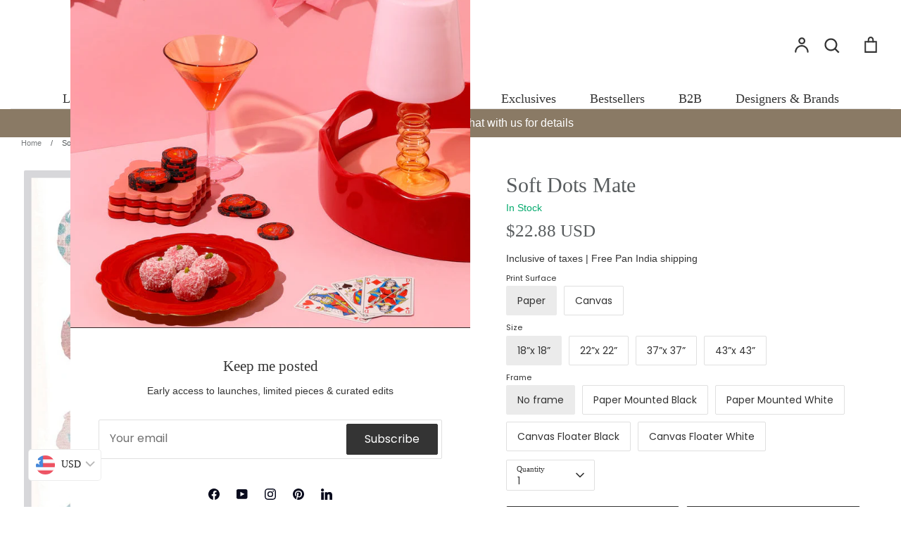

--- FILE ---
content_type: text/html; charset=utf-8
request_url: https://thelivinginfluence.com/products/soft-dots-2
body_size: 77350
content:
<!doctype html>
<html class="no-js supports-no-cookies" lang="en">
<head>
      <!-- Google Tag Manager -->
    <script>
      (function(w,d,s,l,i){w[l]=w[l]||[];w[l].push({'gtm.start':
      new Date().getTime(),event:'gtm.js'});var f=d.getElementsByTagName(s)[0],
      j=d.createElement(s),dl=l!='dataLayer'?'&l='+l:'';j.async=true;j.src=
      'https://www.googletagmanager.com/gtm.js?id='+i+dl;f.parentNode.insertBefore(j,f);
      })(window,document,'script','dataLayer','GTM-5GTWRFRD');
    </script>
    <!-- End Google Tag Manager -->
  
  <!-- Expression 8.2.4 -->
  <meta charset="utf-8" />
<meta name="viewport" content="width=device-width,initial-scale=1.0" />
<meta http-equiv="X-UA-Compatible" content="IE=edge">

<link rel="preconnect" href="https://cdn.shopify.com" crossorigin>
<link rel="preconnect" href="https://fonts.shopify.com" crossorigin>
<link rel="preconnect" href="https://monorail-edge.shopifysvc.com"><link rel="preload" as="font" href="//thelivinginfluence.com/cdn/fonts/poppins/poppins_n4.0ba78fa5af9b0e1a374041b3ceaadf0a43b41362.woff2" type="font/woff2" crossorigin><link rel="preload" as="font" href="//thelivinginfluence.com/cdn/fonts/poppins/poppins_n4.0ba78fa5af9b0e1a374041b3ceaadf0a43b41362.woff2" type="font/woff2" crossorigin><link rel="preload" as="font" href="//thelivinginfluence.com/cdn/fonts/poppins/poppins_n4.0ba78fa5af9b0e1a374041b3ceaadf0a43b41362.woff2" type="font/woff2" crossorigin><link rel="preload" as="font" href="//thelivinginfluence.com/cdn/fonts/bodoni_moda/bodonimoda_n4.025af1859727a91866b3c708393a6dc972156491.woff2" type="font/woff2" crossorigin><link rel="preload" href="//thelivinginfluence.com/cdn/shop/t/84/assets/vendor.min.js?v=103310743411896483601749189663" as="script">
<link rel="preload" href="//thelivinginfluence.com/cdn/shop/t/84/assets/theme.js?v=20030555425120821701764242290" as="script"><link rel="canonical" href="https://thelivinginfluence.com/products/soft-dots-2" /><link rel="icon" href="//thelivinginfluence.com/cdn/shop/files/2.svg?crop=center&height=48&v=1740398519&width=48" type="image/svg+xml"><meta name="description" content="COLOR OF PRODUCTS NORMALLY VARY DUE TO RESOLUTION IN DIFFERENT DEVICES FRAME: Made of Polystyrene, which is lightweight, strong, and durable. It has a classy finish.PAPER: NovaJet Matte Coated Premium Paper 230 (MCP 230). Bright white, smooth finish matte, top-coated with an ink-receptive layer. Ideal for printing fine">
<title>Soft Dots Mate
    
    
    
      &ndash; The Living Influence 
    
</title>

  <meta property="og:site_name" content="The Living Influence ">
<meta property="og:url" content="https://thelivinginfluence.com/products/soft-dots-2">
<meta property="og:title" content="Soft Dots Mate">
<meta property="og:type" content="product">
<meta property="og:description" content="COLOR OF PRODUCTS NORMALLY VARY DUE TO RESOLUTION IN DIFFERENT DEVICES FRAME: Made of Polystyrene, which is lightweight, strong, and durable. It has a classy finish.PAPER: NovaJet Matte Coated Premium Paper 230 (MCP 230). Bright white, smooth finish matte, top-coated with an ink-receptive layer. Ideal for printing fine"><meta property="og:image" content="http://thelivinginfluence.com/cdn/shop/products/SOFTDOTS2_f04610df-a803-407d-81b7-9cecfa2d7b53_1200x1200.png?v=1742535285">
  <meta property="og:image:secure_url" content="https://thelivinginfluence.com/cdn/shop/products/SOFTDOTS2_f04610df-a803-407d-81b7-9cecfa2d7b53_1200x1200.png?v=1742535285">
  <meta property="og:image:width" content="800">
  <meta property="og:image:height" content="800"><meta property="og:price:amount" content="2,080.00">
  <meta property="og:price:currency" content="INR"><meta name="twitter:card" content="summary_large_image">
<meta name="twitter:title" content="Soft Dots Mate">
<meta name="twitter:description" content="COLOR OF PRODUCTS NORMALLY VARY DUE TO RESOLUTION IN DIFFERENT DEVICES FRAME: Made of Polystyrene, which is lightweight, strong, and durable. It has a classy finish.PAPER: NovaJet Matte Coated Premium Paper 230 (MCP 230). Bright white, smooth finish matte, top-coated with an ink-receptive layer. Ideal for printing fine">

<link href="//thelivinginfluence.com/cdn/shop/t/84/assets/styles.css?v=19156307869242933141768389550" rel="stylesheet" type="text/css" media="all" />
  <link rel="icon" href="//thelivinginfluence.com/cdn/shop/t/84/assets/favicon.png?v=51931" type="image/png">

  <script>
    document.documentElement.className = document.documentElement.className.replace('no-js', 'js');
    window.theme = window.theme || {};
    window.slate = window.slate || {};

    
    theme.moneyFormatWithCodePreference = "\u003cspan class=money\u003eRs. {{amount}} INR\u003c\/span\u003e";
    

    theme.moneyFormat = "\u003cspan class=money\u003eRs. {{amount}}\u003c\/span\u003e";
    theme.strings = {
      addToCart: "Add to Cart",
      soldOut: "Sold Out",
      unavailable: "Unavailable",
      addressError: "Error looking up that address",
      addressNoResults: "No results for that address",
      addressQueryLimit: "You have exceeded the Google API usage limit. Consider upgrading to a \u003ca href=\"https:\/\/developers.google.com\/maps\/premium\/usage-limits\"\u003ePremium Plan\u003c\/a\u003e.",
      authError: "There was a problem authenticating your Google Maps API Key.",
      addingToCart: "Adding",
      addedToCart: "Added",
      goToCart: "Go to cart",
      cart: "Cart",
      cartTermsNotChecked: "You must agree to the terms and conditions before continuing.",
      quantityTooHigh: "You can only have [[ quantity ]] in your cart",
      unitPriceSeparator: " \/ ",
      searchResultsPages: "Pages",
      searchResultsProducts: "Products",
      searchResultsArticles: "Articles",
      searchResultsQueries: "Suggestions",
      searchResultsViewAll: "View all results",
      searchResultsNoResults: "Sorry, we couldn\u0026#39;t find any results",
      previous: "Previous",
      next: "Next",
      cart_shipping_calculator_hide_calculator: "Hide shipping calculator",
      cart_shipping_calculator_title: "Get shipping estimates",
      cart_general_hide_note: "Hide instructions for seller",
      cart_general_show_note: "Add instructions for seller",
      inventoryNotice: "[[ quantity ]] in stock",
      imageSlider: "Image slider"
    };
    theme.routes = {
      account_addresses_url: '/account/addresses',
      search_url: '/search',
      cart_url: '/cart',
      cart_add_url: '/cart/add',
      cart_change_url: '/cart/change'
    };
    theme.settings = {
      dynamicQtyOpts: true
    };
  </script><script src="//thelivinginfluence.com/cdn/shop/t/84/assets/vendor.min.js?v=103310743411896483601749189663" defer></script>
  <script src="//thelivinginfluence.com/cdn/shop/t/84/assets/theme.js?v=20030555425120821701764242290" defer></script>

  <script>window.performance && window.performance.mark && window.performance.mark('shopify.content_for_header.start');</script><meta name="google-site-verification" content="glB_bQOFm0RkIghAZIgLocpA-NFEqpuYSNrPBVtZQ8w">
<meta id="shopify-digital-wallet" name="shopify-digital-wallet" content="/47801598119/digital_wallets/dialog">
<link rel="alternate" type="application/json+oembed" href="https://thelivinginfluence.com/products/soft-dots-2.oembed">
<script async="async" src="/checkouts/internal/preloads.js?locale=en-IN"></script>
<script id="shopify-features" type="application/json">{"accessToken":"0f6afb96b60fa21575607c6b20e209b2","betas":["rich-media-storefront-analytics"],"domain":"thelivinginfluence.com","predictiveSearch":true,"shopId":47801598119,"locale":"en"}</script>
<script>var Shopify = Shopify || {};
Shopify.shop = "the-living-influence.myshopify.com";
Shopify.locale = "en";
Shopify.currency = {"active":"INR","rate":"1.0"};
Shopify.country = "IN";
Shopify.theme = {"name":"Updated Theme","id":145297440935,"schema_name":"Expression","schema_version":"8.2.4","theme_store_id":230,"role":"main"};
Shopify.theme.handle = "null";
Shopify.theme.style = {"id":null,"handle":null};
Shopify.cdnHost = "thelivinginfluence.com/cdn";
Shopify.routes = Shopify.routes || {};
Shopify.routes.root = "/";</script>
<script type="module">!function(o){(o.Shopify=o.Shopify||{}).modules=!0}(window);</script>
<script>!function(o){function n(){var o=[];function n(){o.push(Array.prototype.slice.apply(arguments))}return n.q=o,n}var t=o.Shopify=o.Shopify||{};t.loadFeatures=n(),t.autoloadFeatures=n()}(window);</script>
<script id="shop-js-analytics" type="application/json">{"pageType":"product"}</script>
<script defer="defer" async type="module" src="//thelivinginfluence.com/cdn/shopifycloud/shop-js/modules/v2/client.init-shop-cart-sync_BdyHc3Nr.en.esm.js"></script>
<script defer="defer" async type="module" src="//thelivinginfluence.com/cdn/shopifycloud/shop-js/modules/v2/chunk.common_Daul8nwZ.esm.js"></script>
<script type="module">
  await import("//thelivinginfluence.com/cdn/shopifycloud/shop-js/modules/v2/client.init-shop-cart-sync_BdyHc3Nr.en.esm.js");
await import("//thelivinginfluence.com/cdn/shopifycloud/shop-js/modules/v2/chunk.common_Daul8nwZ.esm.js");

  window.Shopify.SignInWithShop?.initShopCartSync?.({"fedCMEnabled":true,"windoidEnabled":true});

</script>
<script>(function() {
  var isLoaded = false;
  function asyncLoad() {
    if (isLoaded) return;
    isLoaded = true;
    var urls = ["https:\/\/cdn.one.store\/javascript\/dist\/1.0\/jcr-widget.js?account_id=shopify:the-living-influence.myshopify.com\u0026shop=the-living-influence.myshopify.com","https:\/\/s3.ap-south-1.amazonaws.com\/media.intelliticks.com\/company\/Xjbz9AMHDWqXwoAkx_c\/shopify\/qr-tracking.js?shop=the-living-influence.myshopify.com","https:\/\/storage.googleapis.com\/shipturtleshopifyscripts\/st_main_vanilla-min.js?shop=the-living-influence.myshopify.com"];
    for (var i = 0; i < urls.length; i++) {
      var s = document.createElement('script');
      s.type = 'text/javascript';
      s.async = true;
      s.src = urls[i];
      var x = document.getElementsByTagName('script')[0];
      x.parentNode.insertBefore(s, x);
    }
  };
  if(window.attachEvent) {
    window.attachEvent('onload', asyncLoad);
  } else {
    window.addEventListener('load', asyncLoad, false);
  }
})();</script>
<script id="__st">var __st={"a":47801598119,"offset":-18000,"reqid":"e5e74079-75ea-486e-bb8f-aaff7c6df940-1768975446","pageurl":"thelivinginfluence.com\/products\/soft-dots-2","u":"4527bc42d6e0","p":"product","rtyp":"product","rid":6226062999719};</script>
<script>window.ShopifyPaypalV4VisibilityTracking = true;</script>
<script id="form-persister">!function(){'use strict';const t='contact',e='new_comment',n=[[t,t],['blogs',e],['comments',e],[t,'customer']],o='password',r='form_key',c=['recaptcha-v3-token','g-recaptcha-response','h-captcha-response',o],s=()=>{try{return window.sessionStorage}catch{return}},i='__shopify_v',u=t=>t.elements[r],a=function(){const t=[...n].map((([t,e])=>`form[action*='/${t}']:not([data-nocaptcha='true']) input[name='form_type'][value='${e}']`)).join(',');var e;return e=t,()=>e?[...document.querySelectorAll(e)].map((t=>t.form)):[]}();function m(t){const e=u(t);a().includes(t)&&(!e||!e.value)&&function(t){try{if(!s())return;!function(t){const e=s();if(!e)return;const n=u(t);if(!n)return;const o=n.value;o&&e.removeItem(o)}(t);const e=Array.from(Array(32),(()=>Math.random().toString(36)[2])).join('');!function(t,e){u(t)||t.append(Object.assign(document.createElement('input'),{type:'hidden',name:r})),t.elements[r].value=e}(t,e),function(t,e){const n=s();if(!n)return;const r=[...t.querySelectorAll(`input[type='${o}']`)].map((({name:t})=>t)),u=[...c,...r],a={};for(const[o,c]of new FormData(t).entries())u.includes(o)||(a[o]=c);n.setItem(e,JSON.stringify({[i]:1,action:t.action,data:a}))}(t,e)}catch(e){console.error('failed to persist form',e)}}(t)}const f=t=>{if('true'===t.dataset.persistBound)return;const e=function(t,e){const n=function(t){return'function'==typeof t.submit?t.submit:HTMLFormElement.prototype.submit}(t).bind(t);return function(){let t;return()=>{t||(t=!0,(()=>{try{e(),n()}catch(t){(t=>{console.error('form submit failed',t)})(t)}})(),setTimeout((()=>t=!1),250))}}()}(t,(()=>{m(t)}));!function(t,e){if('function'==typeof t.submit&&'function'==typeof e)try{t.submit=e}catch{}}(t,e),t.addEventListener('submit',(t=>{t.preventDefault(),e()})),t.dataset.persistBound='true'};!function(){function t(t){const e=(t=>{const e=t.target;return e instanceof HTMLFormElement?e:e&&e.form})(t);e&&m(e)}document.addEventListener('submit',t),document.addEventListener('DOMContentLoaded',(()=>{const e=a();for(const t of e)f(t);var n;n=document.body,new window.MutationObserver((t=>{for(const e of t)if('childList'===e.type&&e.addedNodes.length)for(const t of e.addedNodes)1===t.nodeType&&'FORM'===t.tagName&&a().includes(t)&&f(t)})).observe(n,{childList:!0,subtree:!0,attributes:!1}),document.removeEventListener('submit',t)}))}()}();</script>
<script integrity="sha256-4kQ18oKyAcykRKYeNunJcIwy7WH5gtpwJnB7kiuLZ1E=" data-source-attribution="shopify.loadfeatures" defer="defer" src="//thelivinginfluence.com/cdn/shopifycloud/storefront/assets/storefront/load_feature-a0a9edcb.js" crossorigin="anonymous"></script>
<script data-source-attribution="shopify.dynamic_checkout.dynamic.init">var Shopify=Shopify||{};Shopify.PaymentButton=Shopify.PaymentButton||{isStorefrontPortableWallets:!0,init:function(){window.Shopify.PaymentButton.init=function(){};var t=document.createElement("script");t.src="https://thelivinginfluence.com/cdn/shopifycloud/portable-wallets/latest/portable-wallets.en.js",t.type="module",document.head.appendChild(t)}};
</script>
<script data-source-attribution="shopify.dynamic_checkout.buyer_consent">
  function portableWalletsHideBuyerConsent(e){var t=document.getElementById("shopify-buyer-consent"),n=document.getElementById("shopify-subscription-policy-button");t&&n&&(t.classList.add("hidden"),t.setAttribute("aria-hidden","true"),n.removeEventListener("click",e))}function portableWalletsShowBuyerConsent(e){var t=document.getElementById("shopify-buyer-consent"),n=document.getElementById("shopify-subscription-policy-button");t&&n&&(t.classList.remove("hidden"),t.removeAttribute("aria-hidden"),n.addEventListener("click",e))}window.Shopify?.PaymentButton&&(window.Shopify.PaymentButton.hideBuyerConsent=portableWalletsHideBuyerConsent,window.Shopify.PaymentButton.showBuyerConsent=portableWalletsShowBuyerConsent);
</script>
<script>
  function portableWalletsCleanup(e){e&&e.src&&console.error("Failed to load portable wallets script "+e.src);var t=document.querySelectorAll("shopify-accelerated-checkout .shopify-payment-button__skeleton, shopify-accelerated-checkout-cart .wallet-cart-button__skeleton"),e=document.getElementById("shopify-buyer-consent");for(let e=0;e<t.length;e++)t[e].remove();e&&e.remove()}function portableWalletsNotLoadedAsModule(e){e instanceof ErrorEvent&&"string"==typeof e.message&&e.message.includes("import.meta")&&"string"==typeof e.filename&&e.filename.includes("portable-wallets")&&(window.removeEventListener("error",portableWalletsNotLoadedAsModule),window.Shopify.PaymentButton.failedToLoad=e,"loading"===document.readyState?document.addEventListener("DOMContentLoaded",window.Shopify.PaymentButton.init):window.Shopify.PaymentButton.init())}window.addEventListener("error",portableWalletsNotLoadedAsModule);
</script>

<script type="module" src="https://thelivinginfluence.com/cdn/shopifycloud/portable-wallets/latest/portable-wallets.en.js" onError="portableWalletsCleanup(this)" crossorigin="anonymous"></script>
<script nomodule>
  document.addEventListener("DOMContentLoaded", portableWalletsCleanup);
</script>

<link id="shopify-accelerated-checkout-styles" rel="stylesheet" media="screen" href="https://thelivinginfluence.com/cdn/shopifycloud/portable-wallets/latest/accelerated-checkout-backwards-compat.css" crossorigin="anonymous">
<style id="shopify-accelerated-checkout-cart">
        #shopify-buyer-consent {
  margin-top: 1em;
  display: inline-block;
  width: 100%;
}

#shopify-buyer-consent.hidden {
  display: none;
}

#shopify-subscription-policy-button {
  background: none;
  border: none;
  padding: 0;
  text-decoration: underline;
  font-size: inherit;
  cursor: pointer;
}

#shopify-subscription-policy-button::before {
  box-shadow: none;
}

      </style>
<script id="sections-script" data-sections="product-recommendations" defer="defer" src="//thelivinginfluence.com/cdn/shop/t/84/compiled_assets/scripts.js?v=51931"></script>
<script>window.performance && window.performance.mark && window.performance.mark('shopify.content_for_header.end');</script>
<!--for  UTM Tag -->
  <script>
  function getUrlParameter(name) {
    name = name.replace(/[\[]/, '\\[').replace(/[\]]/, '\\]');
    var regex = new RegExp('[\\?&]' + name + '=([^&#]*)');
    var results = regex.exec(location.search);
    return results === null ? '' : decodeURIComponent(results[1].replace(/\+/g, ' '));
  }

  document.addEventListener('DOMContentLoaded', function () {
    const params = ['utm_source', 'utm_medium', 'utm_campaign', 'utm_term', 'utm_content'];
    params.forEach(param => {
      const value = getUrlParameter(param);
      if (value) {
        sessionStorage.setItem(param, value);
      }
    });
  });
</script>


 
  <link rel="canonical" href="https://thelivinginfluence.com/products/soft-dots-2" />



<!-- BEGIN app block: shopify://apps/zigpoll-customer-surveys/blocks/zigpoll-embed/019a552e-a887-7983-9977-f95313668ab3 --><!-- BEGIN app snippet: zigpoll-embed --><script type="text/javascript" async src="https://cdn.zigpoll.com/zigpoll-shopify-embed.js?shop=the-living-influence.myshopify.com"></script>
<!-- END app snippet -->


<!-- END app block --><!-- BEGIN app block: shopify://apps/instafeed/blocks/head-block/c447db20-095d-4a10-9725-b5977662c9d5 --><link rel="preconnect" href="https://cdn.nfcube.com/">
<link rel="preconnect" href="https://scontent.cdninstagram.com/">


  <script>
    document.addEventListener('DOMContentLoaded', function () {
      let instafeedScript = document.createElement('script');

      
        instafeedScript.src = 'https://cdn.nfcube.com/instafeed-2060e5096ebd8be4e4fa5cf238bda538.js';
      

      document.body.appendChild(instafeedScript);
    });
  </script>





<!-- END app block --><!-- BEGIN app block: shopify://apps/froonze-loyalty-wishlist/blocks/product_wishlist/3c495b68-652c-468d-a0ef-5bad6935d104 -->
  <!-- BEGIN app snippet: product_wishlist_data_script --><script id='frcp_data_script'>
  window.frcp = window.frcp || {}
  frcp.shopDomain = "the-living-influence.myshopify.com"
  frcp.shopToken = '9330bffcdc6a6a640c16b8eaa09fbb63ddb79625fe264320754b2f0ab52de661'
  frcp.httpsUrl = "https://app.froonze.com"
  frcp.moneyFormat ="\u003cspan class=money\u003eRs. {{amount}}\u003c\/span\u003e"
  frcp.wishlist = frcp.wishlist || {}
  frcp.appProxy = null || '/apps/customer-portal'
  
    frcp.wishlist.product = {
      id: 6226062999719,
      tags: ["Minimal Art","Scandinavian Art"],
      title: "Soft Dots Mate",
      handle: "soft-dots-2",
      first_variant_id: 38122854678695,
    }
  
  frcp.useAppProxi = true
  frcp.wishlist.requestType = "product"
  frcp.wishlist.integrations = Object({})
  frcp.wishlist.blockSettings = {"add_button_color":"#ffffff","add_button_text_color":"#585c5e","remove_button_color":"#333333","remove_button_text_color":"#ffffff","placement":"below_add_to_cart","product_css_selector":".wishlistbutton_placeholder","button_style":"icon_and_text","border_radius":2,"shadow":false,"offset_top":0,"offset_bottom":0,"offset_left":0,"offset_right":0,"collections_wishlist_button":"placeholder","collection_button_border_radius":50,"floating_link_placement":"none","floating_link_vertical_offset":0,"floating_link_lateral_offset":0,"floating_link_border_radius":4,"navigation_link":true,"navigation_link_css_selector":".utils__right .cart","custom_css":""},
  frcp.plugins = frcp.plugins || Object({"social_logins":null,"wishlist":"basic","order_actions":null,"custom_forms":null,"loyalty":null,"customer_account":null})
  frcp.wishlist.pageHandle = "01afb63d-d12e-4aea-8d91-fca5a4b9440b"
  frcp.shopId = 47801598119
</script>
<!-- END app snippet -->
  <!-- BEGIN app snippet: product_wishlist_common_data -->
<script id='frcp_wishlist_common_data'>
  frcp.wishlist = frcp.wishlist || {}
  frcp.wishlist.data =  
    {
      'lists': {
        'default': {}
      },
      'listNames': ['default'],
      'customerId': null,
    }
  

  // Translations
  frcp.wishlist.texts = Object()
  frcp.customerPage ||= {}
  frcp.customerPage.texts ||= {}
  frcp.customerPage.texts.shared ||= Object()

  frcp.wishlist.settings = Object({"wishlist_tag_conditions":{"customer_include_tags":[],"customer_exclude_tags":[],"product_include_tags":[],"product_exclude_tags":[]},"wishlist_keep_item_after_add_to_cart":false,"wishlist_open_product_same_tab":false,"wishlist_enable_multilist":false,"wishlist_enable_modal":false,"wishlist_enable_guest":false,"wishlist_social_share":{"enabled":false,"facebook":true,"twitter":true,"whatsapp":true},"customer_account_version":"classic"})
  frcp.wishlist.customerTags = null
  frcp.wishlist.socialAppIds = {
    facebook: '493867338961209'
  }
  frcp.wishlist.modalJsUrl = "https://cdn.shopify.com/extensions/019bba91-c314-770d-85a1-b154f49c8504/customer-portal-261/assets/wishlist_modal-nAljNSjs.js"
  frcp.wishlist.modalCssUrl = "https://cdn.shopify.com/extensions/019bba91-c314-770d-85a1-b154f49c8504/customer-portal-261/assets/wishlist_modal-nAljNSjs.css"

  frcp.wishlist.profile = {
    froonzeToken: "ada95ce74e35368b18d952ce518c75a4db60c250dd50e55c7b337ee40087a401",
    id: null
  }
</script>
<!-- END app snippet -->
  <!-- BEGIN app snippet: theme_customization_tags -->
  <script class="frcp-theme-customization-loader-script">
      (function() {
        var themeCustomizationsList = {"0":{"html":"","css":"","js":""}};
        if (!themeCustomizationsList) return;
        var currentThemeCustomization = Shopify && Shopify.theme && themeCustomizationsList[Shopify.theme.id];
        var globalCustomization = themeCustomizationsList[0]

        if (currentThemeCustomization) {
          addTags(currentThemeCustomization, 'frcp-theme-customization');
        }

        if (globalCustomization) {
          addTags(globalCustomization, 'frcp-global-customization');
        }

        function addTags(themeCustomization, prefix) {
          if (themeCustomization.css) {
            var styleTag = document.createElement('style');
            styleTag.classList.add(prefix + '-style');
            styleTag.innerText = themeCustomization.css;
            document.head.append(styleTag);
          };

          if (themeCustomization.html) {
            document.addEventListener("DOMContentLoaded", function() {
              var htmlDiv = document.createElement('div');
              htmlDiv.classList.add(prefix + '-html');
              htmlDiv.innerHTML = themeCustomization.html;
              document.body.append(htmlDiv);
            });
          };

          if (themeCustomization.js) {
            var scriptTag = document.createElement('script');
            scriptTag.classList.add(prefix + '-script');
            scriptTag.innerText = themeCustomization.js;
            document.head.append(scriptTag);
          };
        }
      })();
  </script>

<!-- END app snippet -->

  <!-- BEGIN app snippet: assets_loader --><script id="product_wishlist">
  (function() {
    const _loadAsset = function(tag, params, id) {
      const asset = document.createElement(tag)
      for (const key in params) asset[key] = params[key]
      if (id) asset.id = `frcp_${id.split('-')[0]}_main_js`
      document.head.append(asset)
    }
    if (document.readyState !== 'loading') {
      _loadAsset('script', { src: 'https://cdn.shopify.com/extensions/019bba91-c314-770d-85a1-b154f49c8504/customer-portal-261/assets/product_wishlist-Br1Wt5lM.js', type: 'module', defer: true }, 'product_wishlist-Br1Wt5lM.js')
    } else {
      document.addEventListener('DOMContentLoaded', () => {
        _loadAsset('script', { src: 'https://cdn.shopify.com/extensions/019bba91-c314-770d-85a1-b154f49c8504/customer-portal-261/assets/product_wishlist-Br1Wt5lM.js', type: 'module', defer: true }, 'product_wishlist-Br1Wt5lM.js')
      })
    }

    
      _loadAsset('link', { href: 'https://cdn.shopify.com/extensions/019bba91-c314-770d-85a1-b154f49c8504/customer-portal-261/assets/product_wishlist-Br1Wt5lM.css', rel: 'stylesheet', media: 'all' })
    
  })()
</script>
<!-- END app snippet -->



<!-- END app block --><!-- BEGIN app block: shopify://apps/tipo-related-products/blocks/app-embed/75cf2d86-3988-45e7-8f28-ada23c99704f --><script type="text/javascript">
  
    
    
    var Globo = Globo || {};
    window.Globo.RelatedProducts = window.Globo.RelatedProducts || {}; window.moneyFormat = "Rs. {{amount}}"; window.shopCurrency = "INR";
    window.globoRelatedProductsConfig = {
      __webpack_public_path__ : "https://cdn.shopify.com/extensions/019a6293-eea2-75db-9d64-cc7878a1288f/related-test-cli3-121/assets/", apiUrl: "https://related-products.globo.io/api", alternateApiUrl: "https://related-products.globo.io",
      shop: "the-living-influence.myshopify.com", domain: "thelivinginfluence.com",themeOs20: true, page: 'product',
      customer:null,
      urls:  { search: "\/search", collection: "\/collections" },
      translation: {"add_to_cart":"Add to cart","added_to_cart":"Added to cart","add_selected_to_cart":"Add selected to cart","added_selected_to_cart":"Added selected to cart","sale":"Sale","total_price":"Total price:","this_item":"This item:","sold_out":"Sold out"},
      settings: {"hidewatermark":false,"copyright":null,"redirect":true,"new_tab":false,"image_ratio":"500:500","hidden_tags":null,"exclude_tags":null,"hidden_collections":null,"carousel_autoplay":true,"carousel_disable_in_mobile":false,"carousel_items":"20","hideprice":false,"discount":{"enable":false,"condition":"any","type":"percentage","value":10},"sold_out":false,"carousel_loop":true,"carousel_rtl":true,"visible_tags":null},
      boughtTogetherIds: {},
      trendingProducts: [8684512706727,8553327362215,8455152107687,8337705435303,7548809183399,8539564376231,7479805149351,7548803678375,8647321682087,8337696817319,8500028178599,8618331766951,8550266470567,8455112589479,8442867515559,8337705861287,8621363757223,7930392051879,8416582992039,8680637202599,8680616394919,8550339838119,8407570415783,8586580820135,7931732164775,8603723759783,8554153443495,8586580426919,8455156334759,8394416292007,8610773008551,7725134774439,7931716010151,8659070484647,6601173336231,8394432839847,8428090065063,8649575923879,8554155770023,8647322468519,7548802990247,8655843328167,8655825993895,8416575258791,8319506940071,8609813692583,8554154328231,7883438784679,7681113456807,7681113358503],
      productBoughtTogether: {"type":"product_bought_together","enable":false,"title":{"text":"Bought together","color":"#212121","fontSize":"25","align":"left"},"limit":3,"maxWidth":1170,"conditions":[{"id":"vendor","name":"Same current product vendor","status":1,"type":"same","rules":null},{"id":"type","name":"Same current product type","position":3,"status":1,"type":"same","rules":null},{"id":"collection","name":"Same current product collection","status":1,"type":"same","rules":[]},{"id":"tags","name":"Same current product tags","status":1,"type":"same","rules":null},{"id":"global","name":"Products Tagged By \"Recommendation\"","status":1},{"id":"manual","name":"Manual","status":0},{"id":"bought_together","name":"Bought together","status":0}],"template":{"id":"2","elements":["price","addToCartBtn","variantSelector","saleLabel"],"productTitle":{"fontSize":"15","color":"#212121"},"productPrice":{"fontSize":"14","color":"#212121"},"productOldPrice":{"fontSize":16,"color":"#919191"},"button":{"fontSize":"14","color":"#ffffff","backgroundColor":"#212121"},"saleLabel":{"color":"#fff","backgroundColor":"#c00000"},"this_item":true},"random":true,"subtitle":{"text":null,"color":"#000000","fontSize":18},"selected":true,"discount":true},
      productRelated: {"type":"product_related","enable":true,"title":{"text":"You may also like","color":"#212121","fontSize":"25","align":"left"},"limit":20,"maxWidth":1170,"conditions":[{"id":"manual","name":"Manual","status":0},{"id":"bought_together","name":"Bought together","status":0},{"id":"type","name":"Same current product type","position":3,"status":1,"type":"same"},{"id":"collection","name":"Same current product collection","status":1,"type":"same"},{"id":"vendor","name":"Same current product vendor","status":1,"type":"same"},{"id":"tags","name":"Same current product tags","status":1,"type":"same"},{"id":"global","name":"Products Tagged By \"Recommendation\"","status":1}],"template":{"id":"1","elements":["price","addToCartBtn","variantSelector","saleLabel"],"productTitle":{"fontSize":"15","color":"#212121"},"productPrice":{"fontSize":"14","color":"#212121"},"productOldPrice":{"fontSize":16,"color":"#919191"},"button":{"fontSize":"14","color":"#ffffff","backgroundColor":"#212121"},"saleLabel":{"color":"#fff","backgroundColor":"#c00000"}},"random":true,"subtitle":{"text":null,"color":"#000000","fontSize":18},"selected":true,"discount":true},
      cart: {"type":"cart","enable":true,"title":{"text":"Featured Products","color":"#212121","fontSize":"20","align":"left"},"limit":20,"maxWidth":1170,"conditions":[{"id":"manual","name":"Manual","status":0},{"id":"bought_together","name":"Bought together","status":0},{"id":"tags","name":"Same current product tags","status":1,"type":"same","rules":["arjun rathi","Hatsu-decor","mianzi-lighting"]},{"id":"global","name":"Products Tagged By \"Recommendation\"","status":1}],"template":{"id":"1","elements":["price","addToCartBtn","variantSelector","saleLabel"],"productTitle":{"fontSize":"14","color":"#212121"},"productPrice":{"fontSize":"14","color":"#212121"},"productOldPrice":{"fontSize":16,"color":"#919191"},"button":{"fontSize":"15","color":"#ffffff","backgroundColor":"#212121"},"saleLabel":{"color":"#fff","backgroundColor":"#c00000"}},"random":false,"selected":true,"discount":true,"subtitle":{"text":null,"color":"#000000","fontSize":18}},
      basis_collection_handle: 'globo_basis_collection',
      widgets: [{"id":15657,"title":{"trans":[],"text":"Products You'll Love","color":"#000000","fontSize":"25","align":"center"},"subtitle":{"trans":[],"text":null,"color":"#000000","fontSize":"18"},"when":{"type":"all_product","datas":{"products":[],"collections":[],"tags":[]}},"conditions":{"type":["newest"],"datas":{"products":[],"collections":[],"tags":[]},"condition":null},"template":{"id":"1","elements":["price","addToCartBtn","variantSelector","saleLabel"],"productTitle":{"fontSize":"15","color":"#111111"},"productPrice":{"fontSize":"14","color":"#B12704"},"productOldPrice":{"fontSize":"14","color":"#989898"},"button":{"fontSize":"14","color":"#ffffff","backgroundColor":"#6371c7"},"saleLabel":{"color":"#fff","backgroundColor":"#c00000"},"selected":true,"this_item":true,"customCarousel":{"large":"4","small":"3","tablet":"2","mobile":"2"}},"positions":["cart_bottom"],"maxWidth":1170,"limit":20,"random":1,"discount":0,"sort":0,"enable":1,"created_at":"2024-05-16 12:35:34","app_version":2,"layout":null,"type":"widget"},{"id":19822,"title":{"trans":[],"text":"Recently viewed products","color":"#000000","fontSize":"25","align":"center"},"subtitle":{"trans":[],"text":null,"color":"#000000","fontSize":"18"},"when":{"type":"all_product","datas":{"products":[],"collections":[],"tags":[]}},"conditions":{"type":["recently"],"datas":{"products":[],"collections":[],"tags":[]},"condition":null},"template":{"id":"1","elements":["price","addToCartBtn","variantSelector","saleLabel"],"productTitle":{"fontSize":"15","color":"#111111"},"productPrice":{"fontSize":"14","color":"#B12704"},"productOldPrice":{"fontSize":"14","color":"#989898"},"button":{"fontSize":"14","color":"#ffffff","backgroundColor":"#6371c7"},"saleLabel":{"color":"#fff","backgroundColor":"#c00000"},"selected":true,"this_item":true,"customCarousel":{"large":"4","small":"3","tablet":"2","mobile":"2"}},"positions":["cart_bottom","other"],"maxWidth":1170,"limit":10,"random":0,"discount":0,"sort":1,"enable":1,"created_at":"2024-11-26 10:07:34","app_version":2,"layout":null,"type":"widget"}],
      offers: [],
      view_name: 'globo.alsobought', cart_properties_name: '_bundle', upsell_properties_name: '_upsell_bundle',
      discounted_ids: [],discount_min_amount: 0,offerdiscounted_ids: [],offerdiscount_min_amount: 0,data: { ids: ["6226062999719"],handles: ["soft-dots-2"], title : "Soft Dots Mate", vendors: ["Arte'venue"], types: ["Art"], tags: ["Minimal Art","Scandinavian Art"], collections: [] },
        
        product: {id: "6226062999719", title: "Soft Dots Mate", handle: "soft-dots-2", price: 208000, compare_at_price: 0, images: ["//thelivinginfluence.com/cdn/shop/products/SOFTDOTS2_f04610df-a803-407d-81b7-9cecfa2d7b53.png?v=1742535285"], variants: [{"id":38122854678695,"title":"Paper \/ 18”x 18” \/ No frame","option1":"Paper","option2":"18”x 18”","option3":"No frame","sku":"222749","requires_shipping":true,"taxable":false,"featured_image":{"id":28939064049831,"product_id":6226062999719,"position":1,"created_at":"2021-05-11T07:12:10-04:00","updated_at":"2025-03-21T01:34:45-04:00","alt":"Shop Art \\ Shop Artwork \\ Shop Wall Art \\ Shop Scandinavian Art \\ Shop Art Prints \\ Shop Framed Artwork \\ Shop Painting \\ Shop Modern Scandinavian Art \\ Shop Scandinavian Paintings \\ Shop Wall Decor \\ Decorative Art \\ Scandinavian Art Prints \\ Multicolour Wall Art","width":800,"height":800,"src":"\/\/thelivinginfluence.com\/cdn\/shop\/products\/SOFTDOTS2_f04610df-a803-407d-81b7-9cecfa2d7b53.png?v=1742535285","variant_ids":[38122854678695,38122854940839,38122855235751,38122855530663,38122855792807,38122856087719,38122856382631,38122856677543]},"available":true,"name":"Soft Dots Mate - Paper \/ 18”x 18” \/ No frame","public_title":"Paper \/ 18”x 18” \/ No frame","options":["Paper","18”x 18”","No frame"],"price":208000,"weight":0,"compare_at_price":0,"inventory_management":"shopify","barcode":"","featured_media":{"alt":"Shop Art \\ Shop Artwork \\ Shop Wall Art \\ Shop Scandinavian Art \\ Shop Art Prints \\ Shop Framed Artwork \\ Shop Painting \\ Shop Modern Scandinavian Art \\ Shop Scandinavian Paintings \\ Shop Wall Decor \\ Decorative Art \\ Scandinavian Art Prints \\ Multicolour Wall Art","id":21313933181095,"position":1,"preview_image":{"aspect_ratio":1.0,"height":800,"width":800,"src":"\/\/thelivinginfluence.com\/cdn\/shop\/products\/SOFTDOTS2_f04610df-a803-407d-81b7-9cecfa2d7b53.png?v=1742535285"}},"requires_selling_plan":false,"selling_plan_allocations":[]},{"id":38122854744231,"title":"Paper \/ 18”x 18” \/ Paper Mounted Black","option1":"Paper","option2":"18”x 18”","option3":"Paper Mounted Black","sku":"222749","requires_shipping":true,"taxable":false,"featured_image":{"id":28009558147239,"product_id":6226062999719,"position":2,"created_at":"2021-03-03T03:00:03-05:00","updated_at":"2025-03-21T01:34:45-04:00","alt":"Shop Art \\ Shop Artwork \\ Shop Wall Art \\ Shop Scandinavian Art \\ Shop Art Prints \\ Shop Framed Artwork \\ Shop Painting \\ Shop Modern Scandinavian Art \\ Shop Scandinavian Paintings \\ Shop Wall Decor \\ Decorative Art \\ Scandinavian Art Prints \\ Multicolour Wall Art","width":400,"height":400,"src":"\/\/thelivinginfluence.com\/cdn\/shop\/products\/17black.png?v=1742535285","variant_ids":[38122854744231,38122855006375,38122855301287,38122855563431]},"available":true,"name":"Soft Dots Mate - Paper \/ 18”x 18” \/ Paper Mounted Black","public_title":"Paper \/ 18”x 18” \/ Paper Mounted Black","options":["Paper","18”x 18”","Paper Mounted Black"],"price":290000,"weight":0,"compare_at_price":0,"inventory_management":"shopify","barcode":"","featured_media":{"alt":"Shop Art \\ Shop Artwork \\ Shop Wall Art \\ Shop Scandinavian Art \\ Shop Art Prints \\ Shop Framed Artwork \\ Shop Painting \\ Shop Modern Scandinavian Art \\ Shop Scandinavian Paintings \\ Shop Wall Decor \\ Decorative Art \\ Scandinavian Art Prints \\ Multicolour Wall Art","id":20360787525799,"position":2,"preview_image":{"aspect_ratio":1.0,"height":400,"width":400,"src":"\/\/thelivinginfluence.com\/cdn\/shop\/products\/17black.png?v=1742535285"}},"requires_selling_plan":false,"selling_plan_allocations":[]},{"id":38122854776999,"title":"Paper \/ 18”x 18” \/ Paper Mounted White","option1":"Paper","option2":"18”x 18”","option3":"Paper Mounted White","sku":"222749","requires_shipping":true,"taxable":false,"featured_image":{"id":28009558114471,"product_id":6226062999719,"position":3,"created_at":"2021-03-03T03:00:03-05:00","updated_at":"2025-03-21T01:34:45-04:00","alt":"Shop Art \\ Shop Artwork \\ Shop Wall Art \\ Shop Scandinavian Art \\ Shop Art Prints \\ Shop Framed Artwork \\ Shop Painting \\ Shop Modern Scandinavian Art \\ Shop Scandinavian Paintings \\ Shop Wall Decor \\ Decorative Art \\ Scandinavian Art Prints \\ Multicolour Wall Art","width":400,"height":400,"src":"\/\/thelivinginfluence.com\/cdn\/shop\/products\/40.png?v=1742535285","variant_ids":[38122854776999,38122855071911,38122855334055,38122855628967]},"available":true,"name":"Soft Dots Mate - Paper \/ 18”x 18” \/ Paper Mounted White","public_title":"Paper \/ 18”x 18” \/ Paper Mounted White","options":["Paper","18”x 18”","Paper Mounted White"],"price":290000,"weight":0,"compare_at_price":0,"inventory_management":"shopify","barcode":"","featured_media":{"alt":"Shop Art \\ Shop Artwork \\ Shop Wall Art \\ Shop Scandinavian Art \\ Shop Art Prints \\ Shop Framed Artwork \\ Shop Painting \\ Shop Modern Scandinavian Art \\ Shop Scandinavian Paintings \\ Shop Wall Decor \\ Decorative Art \\ Scandinavian Art Prints \\ Multicolour Wall Art","id":20360787558567,"position":3,"preview_image":{"aspect_ratio":1.0,"height":400,"width":400,"src":"\/\/thelivinginfluence.com\/cdn\/shop\/products\/40.png?v=1742535285"}},"requires_selling_plan":false,"selling_plan_allocations":[]},{"id":38122854940839,"title":"Paper \/ 22”x 22” \/ No frame","option1":"Paper","option2":"22”x 22”","option3":"No frame","sku":"222749","requires_shipping":true,"taxable":false,"featured_image":{"id":28939064049831,"product_id":6226062999719,"position":1,"created_at":"2021-05-11T07:12:10-04:00","updated_at":"2025-03-21T01:34:45-04:00","alt":"Shop Art \\ Shop Artwork \\ Shop Wall Art \\ Shop Scandinavian Art \\ Shop Art Prints \\ Shop Framed Artwork \\ Shop Painting \\ Shop Modern Scandinavian Art \\ Shop Scandinavian Paintings \\ Shop Wall Decor \\ Decorative Art \\ Scandinavian Art Prints \\ Multicolour Wall Art","width":800,"height":800,"src":"\/\/thelivinginfluence.com\/cdn\/shop\/products\/SOFTDOTS2_f04610df-a803-407d-81b7-9cecfa2d7b53.png?v=1742535285","variant_ids":[38122854678695,38122854940839,38122855235751,38122855530663,38122855792807,38122856087719,38122856382631,38122856677543]},"available":true,"name":"Soft Dots Mate - Paper \/ 22”x 22” \/ No frame","public_title":"Paper \/ 22”x 22” \/ No frame","options":["Paper","22”x 22”","No frame"],"price":330000,"weight":0,"compare_at_price":0,"inventory_management":"shopify","barcode":"","featured_media":{"alt":"Shop Art \\ Shop Artwork \\ Shop Wall Art \\ Shop Scandinavian Art \\ Shop Art Prints \\ Shop Framed Artwork \\ Shop Painting \\ Shop Modern Scandinavian Art \\ Shop Scandinavian Paintings \\ Shop Wall Decor \\ Decorative Art \\ Scandinavian Art Prints \\ Multicolour Wall Art","id":21313933181095,"position":1,"preview_image":{"aspect_ratio":1.0,"height":800,"width":800,"src":"\/\/thelivinginfluence.com\/cdn\/shop\/products\/SOFTDOTS2_f04610df-a803-407d-81b7-9cecfa2d7b53.png?v=1742535285"}},"requires_selling_plan":false,"selling_plan_allocations":[]},{"id":38122855006375,"title":"Paper \/ 22”x 22” \/ Paper Mounted Black","option1":"Paper","option2":"22”x 22”","option3":"Paper Mounted Black","sku":"222749","requires_shipping":true,"taxable":false,"featured_image":{"id":28009558147239,"product_id":6226062999719,"position":2,"created_at":"2021-03-03T03:00:03-05:00","updated_at":"2025-03-21T01:34:45-04:00","alt":"Shop Art \\ Shop Artwork \\ Shop Wall Art \\ Shop Scandinavian Art \\ Shop Art Prints \\ Shop Framed Artwork \\ Shop Painting \\ Shop Modern Scandinavian Art \\ Shop Scandinavian Paintings \\ Shop Wall Decor \\ Decorative Art \\ Scandinavian Art Prints \\ Multicolour Wall Art","width":400,"height":400,"src":"\/\/thelivinginfluence.com\/cdn\/shop\/products\/17black.png?v=1742535285","variant_ids":[38122854744231,38122855006375,38122855301287,38122855563431]},"available":true,"name":"Soft Dots Mate - Paper \/ 22”x 22” \/ Paper Mounted Black","public_title":"Paper \/ 22”x 22” \/ Paper Mounted Black","options":["Paper","22”x 22”","Paper Mounted Black"],"price":447000,"weight":0,"compare_at_price":0,"inventory_management":"shopify","barcode":"","featured_media":{"alt":"Shop Art \\ Shop Artwork \\ Shop Wall Art \\ Shop Scandinavian Art \\ Shop Art Prints \\ Shop Framed Artwork \\ Shop Painting \\ Shop Modern Scandinavian Art \\ Shop Scandinavian Paintings \\ Shop Wall Decor \\ Decorative Art \\ Scandinavian Art Prints \\ Multicolour Wall Art","id":20360787525799,"position":2,"preview_image":{"aspect_ratio":1.0,"height":400,"width":400,"src":"\/\/thelivinginfluence.com\/cdn\/shop\/products\/17black.png?v=1742535285"}},"requires_selling_plan":false,"selling_plan_allocations":[]},{"id":38122855071911,"title":"Paper \/ 22”x 22” \/ Paper Mounted White","option1":"Paper","option2":"22”x 22”","option3":"Paper Mounted White","sku":"222749","requires_shipping":true,"taxable":false,"featured_image":{"id":28009558114471,"product_id":6226062999719,"position":3,"created_at":"2021-03-03T03:00:03-05:00","updated_at":"2025-03-21T01:34:45-04:00","alt":"Shop Art \\ Shop Artwork \\ Shop Wall Art \\ Shop Scandinavian Art \\ Shop Art Prints \\ Shop Framed Artwork \\ Shop Painting \\ Shop Modern Scandinavian Art \\ Shop Scandinavian Paintings \\ Shop Wall Decor \\ Decorative Art \\ Scandinavian Art Prints \\ Multicolour Wall Art","width":400,"height":400,"src":"\/\/thelivinginfluence.com\/cdn\/shop\/products\/40.png?v=1742535285","variant_ids":[38122854776999,38122855071911,38122855334055,38122855628967]},"available":true,"name":"Soft Dots Mate - Paper \/ 22”x 22” \/ Paper Mounted White","public_title":"Paper \/ 22”x 22” \/ Paper Mounted White","options":["Paper","22”x 22”","Paper Mounted White"],"price":447000,"weight":0,"compare_at_price":0,"inventory_management":"shopify","barcode":"","featured_media":{"alt":"Shop Art \\ Shop Artwork \\ Shop Wall Art \\ Shop Scandinavian Art \\ Shop Art Prints \\ Shop Framed Artwork \\ Shop Painting \\ Shop Modern Scandinavian Art \\ Shop Scandinavian Paintings \\ Shop Wall Decor \\ Decorative Art \\ Scandinavian Art Prints \\ Multicolour Wall Art","id":20360787558567,"position":3,"preview_image":{"aspect_ratio":1.0,"height":400,"width":400,"src":"\/\/thelivinginfluence.com\/cdn\/shop\/products\/40.png?v=1742535285"}},"requires_selling_plan":false,"selling_plan_allocations":[]},{"id":38122855235751,"title":"Paper \/ 37”x 37” \/ No frame","option1":"Paper","option2":"37”x 37”","option3":"No frame","sku":"222749","requires_shipping":true,"taxable":false,"featured_image":{"id":28939064049831,"product_id":6226062999719,"position":1,"created_at":"2021-05-11T07:12:10-04:00","updated_at":"2025-03-21T01:34:45-04:00","alt":"Shop Art \\ Shop Artwork \\ Shop Wall Art \\ Shop Scandinavian Art \\ Shop Art Prints \\ Shop Framed Artwork \\ Shop Painting \\ Shop Modern Scandinavian Art \\ Shop Scandinavian Paintings \\ Shop Wall Decor \\ Decorative Art \\ Scandinavian Art Prints \\ Multicolour Wall Art","width":800,"height":800,"src":"\/\/thelivinginfluence.com\/cdn\/shop\/products\/SOFTDOTS2_f04610df-a803-407d-81b7-9cecfa2d7b53.png?v=1742535285","variant_ids":[38122854678695,38122854940839,38122855235751,38122855530663,38122855792807,38122856087719,38122856382631,38122856677543]},"available":true,"name":"Soft Dots Mate - Paper \/ 37”x 37” \/ No frame","public_title":"Paper \/ 37”x 37” \/ No frame","options":["Paper","37”x 37”","No frame"],"price":926000,"weight":0,"compare_at_price":0,"inventory_management":"shopify","barcode":"","featured_media":{"alt":"Shop Art \\ Shop Artwork \\ Shop Wall Art \\ Shop Scandinavian Art \\ Shop Art Prints \\ Shop Framed Artwork \\ Shop Painting \\ Shop Modern Scandinavian Art \\ Shop Scandinavian Paintings \\ Shop Wall Decor \\ Decorative Art \\ Scandinavian Art Prints \\ Multicolour Wall Art","id":21313933181095,"position":1,"preview_image":{"aspect_ratio":1.0,"height":800,"width":800,"src":"\/\/thelivinginfluence.com\/cdn\/shop\/products\/SOFTDOTS2_f04610df-a803-407d-81b7-9cecfa2d7b53.png?v=1742535285"}},"requires_selling_plan":false,"selling_plan_allocations":[]},{"id":38122855301287,"title":"Paper \/ 37”x 37” \/ Paper Mounted Black","option1":"Paper","option2":"37”x 37”","option3":"Paper Mounted Black","sku":"222749","requires_shipping":true,"taxable":false,"featured_image":{"id":28009558147239,"product_id":6226062999719,"position":2,"created_at":"2021-03-03T03:00:03-05:00","updated_at":"2025-03-21T01:34:45-04:00","alt":"Shop Art \\ Shop Artwork \\ Shop Wall Art \\ Shop Scandinavian Art \\ Shop Art Prints \\ Shop Framed Artwork \\ Shop Painting \\ Shop Modern Scandinavian Art \\ Shop Scandinavian Paintings \\ Shop Wall Decor \\ Decorative Art \\ Scandinavian Art Prints \\ Multicolour Wall Art","width":400,"height":400,"src":"\/\/thelivinginfluence.com\/cdn\/shop\/products\/17black.png?v=1742535285","variant_ids":[38122854744231,38122855006375,38122855301287,38122855563431]},"available":true,"name":"Soft Dots Mate - Paper \/ 37”x 37” \/ Paper Mounted Black","public_title":"Paper \/ 37”x 37” \/ Paper Mounted Black","options":["Paper","37”x 37”","Paper Mounted Black"],"price":1218000,"weight":0,"compare_at_price":0,"inventory_management":"shopify","barcode":"","featured_media":{"alt":"Shop Art \\ Shop Artwork \\ Shop Wall Art \\ Shop Scandinavian Art \\ Shop Art Prints \\ Shop Framed Artwork \\ Shop Painting \\ Shop Modern Scandinavian Art \\ Shop Scandinavian Paintings \\ Shop Wall Decor \\ Decorative Art \\ Scandinavian Art Prints \\ Multicolour Wall Art","id":20360787525799,"position":2,"preview_image":{"aspect_ratio":1.0,"height":400,"width":400,"src":"\/\/thelivinginfluence.com\/cdn\/shop\/products\/17black.png?v=1742535285"}},"requires_selling_plan":false,"selling_plan_allocations":[]},{"id":38122855334055,"title":"Paper \/ 37”x 37” \/ Paper Mounted White","option1":"Paper","option2":"37”x 37”","option3":"Paper Mounted White","sku":"222749","requires_shipping":true,"taxable":false,"featured_image":{"id":28009558114471,"product_id":6226062999719,"position":3,"created_at":"2021-03-03T03:00:03-05:00","updated_at":"2025-03-21T01:34:45-04:00","alt":"Shop Art \\ Shop Artwork \\ Shop Wall Art \\ Shop Scandinavian Art \\ Shop Art Prints \\ Shop Framed Artwork \\ Shop Painting \\ Shop Modern Scandinavian Art \\ Shop Scandinavian Paintings \\ Shop Wall Decor \\ Decorative Art \\ Scandinavian Art Prints \\ Multicolour Wall Art","width":400,"height":400,"src":"\/\/thelivinginfluence.com\/cdn\/shop\/products\/40.png?v=1742535285","variant_ids":[38122854776999,38122855071911,38122855334055,38122855628967]},"available":true,"name":"Soft Dots Mate - Paper \/ 37”x 37” \/ Paper Mounted White","public_title":"Paper \/ 37”x 37” \/ Paper Mounted White","options":["Paper","37”x 37”","Paper Mounted White"],"price":1218000,"weight":0,"compare_at_price":0,"inventory_management":"shopify","barcode":"","featured_media":{"alt":"Shop Art \\ Shop Artwork \\ Shop Wall Art \\ Shop Scandinavian Art \\ Shop Art Prints \\ Shop Framed Artwork \\ Shop Painting \\ Shop Modern Scandinavian Art \\ Shop Scandinavian Paintings \\ Shop Wall Decor \\ Decorative Art \\ Scandinavian Art Prints \\ Multicolour Wall Art","id":20360787558567,"position":3,"preview_image":{"aspect_ratio":1.0,"height":400,"width":400,"src":"\/\/thelivinginfluence.com\/cdn\/shop\/products\/40.png?v=1742535285"}},"requires_selling_plan":false,"selling_plan_allocations":[]},{"id":38122855530663,"title":"Paper \/ 43”x 43” \/ No frame","option1":"Paper","option2":"43”x 43”","option3":"No frame","sku":"222749","requires_shipping":true,"taxable":false,"featured_image":{"id":28939064049831,"product_id":6226062999719,"position":1,"created_at":"2021-05-11T07:12:10-04:00","updated_at":"2025-03-21T01:34:45-04:00","alt":"Shop Art \\ Shop Artwork \\ Shop Wall Art \\ Shop Scandinavian Art \\ Shop Art Prints \\ Shop Framed Artwork \\ Shop Painting \\ Shop Modern Scandinavian Art \\ Shop Scandinavian Paintings \\ Shop Wall Decor \\ Decorative Art \\ Scandinavian Art Prints \\ Multicolour Wall Art","width":800,"height":800,"src":"\/\/thelivinginfluence.com\/cdn\/shop\/products\/SOFTDOTS2_f04610df-a803-407d-81b7-9cecfa2d7b53.png?v=1742535285","variant_ids":[38122854678695,38122854940839,38122855235751,38122855530663,38122855792807,38122856087719,38122856382631,38122856677543]},"available":true,"name":"Soft Dots Mate - Paper \/ 43”x 43” \/ No frame","public_title":"Paper \/ 43”x 43” \/ No frame","options":["Paper","43”x 43”","No frame"],"price":1236000,"weight":0,"compare_at_price":0,"inventory_management":"shopify","barcode":"","featured_media":{"alt":"Shop Art \\ Shop Artwork \\ Shop Wall Art \\ Shop Scandinavian Art \\ Shop Art Prints \\ Shop Framed Artwork \\ Shop Painting \\ Shop Modern Scandinavian Art \\ Shop Scandinavian Paintings \\ Shop Wall Decor \\ Decorative Art \\ Scandinavian Art Prints \\ Multicolour Wall Art","id":21313933181095,"position":1,"preview_image":{"aspect_ratio":1.0,"height":800,"width":800,"src":"\/\/thelivinginfluence.com\/cdn\/shop\/products\/SOFTDOTS2_f04610df-a803-407d-81b7-9cecfa2d7b53.png?v=1742535285"}},"requires_selling_plan":false,"selling_plan_allocations":[]},{"id":38122855563431,"title":"Paper \/ 43”x 43” \/ Paper Mounted Black","option1":"Paper","option2":"43”x 43”","option3":"Paper Mounted Black","sku":"222749","requires_shipping":true,"taxable":false,"featured_image":{"id":28009558147239,"product_id":6226062999719,"position":2,"created_at":"2021-03-03T03:00:03-05:00","updated_at":"2025-03-21T01:34:45-04:00","alt":"Shop Art \\ Shop Artwork \\ Shop Wall Art \\ Shop Scandinavian Art \\ Shop Art Prints \\ Shop Framed Artwork \\ Shop Painting \\ Shop Modern Scandinavian Art \\ Shop Scandinavian Paintings \\ Shop Wall Decor \\ Decorative Art \\ Scandinavian Art Prints \\ Multicolour Wall Art","width":400,"height":400,"src":"\/\/thelivinginfluence.com\/cdn\/shop\/products\/17black.png?v=1742535285","variant_ids":[38122854744231,38122855006375,38122855301287,38122855563431]},"available":true,"name":"Soft Dots Mate - Paper \/ 43”x 43” \/ Paper Mounted Black","public_title":"Paper \/ 43”x 43” \/ Paper Mounted Black","options":["Paper","43”x 43”","Paper Mounted Black"],"price":1618000,"weight":0,"compare_at_price":0,"inventory_management":"shopify","barcode":"","featured_media":{"alt":"Shop Art \\ Shop Artwork \\ Shop Wall Art \\ Shop Scandinavian Art \\ Shop Art Prints \\ Shop Framed Artwork \\ Shop Painting \\ Shop Modern Scandinavian Art \\ Shop Scandinavian Paintings \\ Shop Wall Decor \\ Decorative Art \\ Scandinavian Art Prints \\ Multicolour Wall Art","id":20360787525799,"position":2,"preview_image":{"aspect_ratio":1.0,"height":400,"width":400,"src":"\/\/thelivinginfluence.com\/cdn\/shop\/products\/17black.png?v=1742535285"}},"requires_selling_plan":false,"selling_plan_allocations":[]},{"id":38122855628967,"title":"Paper \/ 43”x 43” \/ Paper Mounted White","option1":"Paper","option2":"43”x 43”","option3":"Paper Mounted White","sku":"222749","requires_shipping":true,"taxable":false,"featured_image":{"id":28009558114471,"product_id":6226062999719,"position":3,"created_at":"2021-03-03T03:00:03-05:00","updated_at":"2025-03-21T01:34:45-04:00","alt":"Shop Art \\ Shop Artwork \\ Shop Wall Art \\ Shop Scandinavian Art \\ Shop Art Prints \\ Shop Framed Artwork \\ Shop Painting \\ Shop Modern Scandinavian Art \\ Shop Scandinavian Paintings \\ Shop Wall Decor \\ Decorative Art \\ Scandinavian Art Prints \\ Multicolour Wall Art","width":400,"height":400,"src":"\/\/thelivinginfluence.com\/cdn\/shop\/products\/40.png?v=1742535285","variant_ids":[38122854776999,38122855071911,38122855334055,38122855628967]},"available":true,"name":"Soft Dots Mate - Paper \/ 43”x 43” \/ Paper Mounted White","public_title":"Paper \/ 43”x 43” \/ Paper Mounted White","options":["Paper","43”x 43”","Paper Mounted White"],"price":1618000,"weight":0,"compare_at_price":0,"inventory_management":"shopify","barcode":"","featured_media":{"alt":"Shop Art \\ Shop Artwork \\ Shop Wall Art \\ Shop Scandinavian Art \\ Shop Art Prints \\ Shop Framed Artwork \\ Shop Painting \\ Shop Modern Scandinavian Art \\ Shop Scandinavian Paintings \\ Shop Wall Decor \\ Decorative Art \\ Scandinavian Art Prints \\ Multicolour Wall Art","id":20360787558567,"position":3,"preview_image":{"aspect_ratio":1.0,"height":400,"width":400,"src":"\/\/thelivinginfluence.com\/cdn\/shop\/products\/40.png?v=1742535285"}},"requires_selling_plan":false,"selling_plan_allocations":[]},{"id":38122855792807,"title":"Canvas \/ 18”x 18” \/ No frame","option1":"Canvas","option2":"18”x 18”","option3":"No frame","sku":"222749","requires_shipping":true,"taxable":false,"featured_image":{"id":28939064049831,"product_id":6226062999719,"position":1,"created_at":"2021-05-11T07:12:10-04:00","updated_at":"2025-03-21T01:34:45-04:00","alt":"Shop Art \\ Shop Artwork \\ Shop Wall Art \\ Shop Scandinavian Art \\ Shop Art Prints \\ Shop Framed Artwork \\ Shop Painting \\ Shop Modern Scandinavian Art \\ Shop Scandinavian Paintings \\ Shop Wall Decor \\ Decorative Art \\ Scandinavian Art Prints \\ Multicolour Wall Art","width":800,"height":800,"src":"\/\/thelivinginfluence.com\/cdn\/shop\/products\/SOFTDOTS2_f04610df-a803-407d-81b7-9cecfa2d7b53.png?v=1742535285","variant_ids":[38122854678695,38122854940839,38122855235751,38122855530663,38122855792807,38122856087719,38122856382631,38122856677543]},"available":true,"name":"Soft Dots Mate - Canvas \/ 18”x 18” \/ No frame","public_title":"Canvas \/ 18”x 18” \/ No frame","options":["Canvas","18”x 18”","No frame"],"price":352000,"weight":0,"compare_at_price":0,"inventory_management":"shopify","barcode":"","featured_media":{"alt":"Shop Art \\ Shop Artwork \\ Shop Wall Art \\ Shop Scandinavian Art \\ Shop Art Prints \\ Shop Framed Artwork \\ Shop Painting \\ Shop Modern Scandinavian Art \\ Shop Scandinavian Paintings \\ Shop Wall Decor \\ Decorative Art \\ Scandinavian Art Prints \\ Multicolour Wall Art","id":21313933181095,"position":1,"preview_image":{"aspect_ratio":1.0,"height":800,"width":800,"src":"\/\/thelivinginfluence.com\/cdn\/shop\/products\/SOFTDOTS2_f04610df-a803-407d-81b7-9cecfa2d7b53.png?v=1742535285"}},"requires_selling_plan":false,"selling_plan_allocations":[]},{"id":38122855989415,"title":"Canvas \/ 18”x 18” \/ Canvas Floater Black","option1":"Canvas","option2":"18”x 18”","option3":"Canvas Floater Black","sku":"222749","requires_shipping":true,"taxable":false,"featured_image":{"id":28009558180007,"product_id":6226062999719,"position":4,"created_at":"2021-03-03T03:00:03-05:00","updated_at":"2025-03-21T01:34:45-04:00","alt":"Shop Art \\ Shop Artwork \\ Shop Wall Art \\ Shop Scandinavian Art \\ Shop Art Prints \\ Shop Framed Artwork \\ Shop Painting \\ Shop Modern Scandinavian Art \\ Shop Scandinavian Paintings \\ Shop Wall Decor \\ Decorative Art \\ Scandinavian Art Prints \\ Multicolour Wall Art","width":400,"height":400,"src":"\/\/thelivinginfluence.com\/cdn\/shop\/products\/soft-dots-2bff.png?v=1742535285","variant_ids":[38122855989415,38122856251559,38122856546471,38122856874151]},"available":true,"name":"Soft Dots Mate - Canvas \/ 18”x 18” \/ Canvas Floater Black","public_title":"Canvas \/ 18”x 18” \/ Canvas Floater Black","options":["Canvas","18”x 18”","Canvas Floater Black"],"price":592000,"weight":0,"compare_at_price":0,"inventory_management":"shopify","barcode":"","featured_media":{"alt":"Shop Art \\ Shop Artwork \\ Shop Wall Art \\ Shop Scandinavian Art \\ Shop Art Prints \\ Shop Framed Artwork \\ Shop Painting \\ Shop Modern Scandinavian Art \\ Shop Scandinavian Paintings \\ Shop Wall Decor \\ Decorative Art \\ Scandinavian Art Prints \\ Multicolour Wall Art","id":20360787591335,"position":4,"preview_image":{"aspect_ratio":1.0,"height":400,"width":400,"src":"\/\/thelivinginfluence.com\/cdn\/shop\/products\/soft-dots-2bff.png?v=1742535285"}},"requires_selling_plan":false,"selling_plan_allocations":[]},{"id":38122856022183,"title":"Canvas \/ 18”x 18” \/ Canvas Floater White","option1":"Canvas","option2":"18”x 18”","option3":"Canvas Floater White","sku":"222749","requires_shipping":true,"taxable":false,"featured_image":{"id":28009558212775,"product_id":6226062999719,"position":5,"created_at":"2021-03-03T03:00:03-05:00","updated_at":"2025-03-21T01:34:45-04:00","alt":"Shop Art \\ Shop Artwork \\ Shop Wall Art \\ Shop Scandinavian Art \\ Shop Art Prints \\ Shop Framed Artwork \\ Shop Painting \\ Shop Modern Scandinavian Art \\ Shop Scandinavian Paintings \\ Shop Wall Decor \\ Decorative Art \\ Scandinavian Art Prints \\ Multicolour Wall Art","width":400,"height":400,"src":"\/\/thelivinginfluence.com\/cdn\/shop\/products\/soft-dots-2whitef.png?v=1742535285","variant_ids":[38122856022183,38122856317095,38122856612007,38122856939687]},"available":true,"name":"Soft Dots Mate - Canvas \/ 18”x 18” \/ Canvas Floater White","public_title":"Canvas \/ 18”x 18” \/ Canvas Floater White","options":["Canvas","18”x 18”","Canvas Floater White"],"price":592000,"weight":0,"compare_at_price":0,"inventory_management":"shopify","barcode":"","featured_media":{"alt":"Shop Art \\ Shop Artwork \\ Shop Wall Art \\ Shop Scandinavian Art \\ Shop Art Prints \\ Shop Framed Artwork \\ Shop Painting \\ Shop Modern Scandinavian Art \\ Shop Scandinavian Paintings \\ Shop Wall Decor \\ Decorative Art \\ Scandinavian Art Prints \\ Multicolour Wall Art","id":20360787624103,"position":5,"preview_image":{"aspect_ratio":1.0,"height":400,"width":400,"src":"\/\/thelivinginfluence.com\/cdn\/shop\/products\/soft-dots-2whitef.png?v=1742535285"}},"requires_selling_plan":false,"selling_plan_allocations":[]},{"id":38122856087719,"title":"Canvas \/ 22”x 22” \/ No frame","option1":"Canvas","option2":"22”x 22”","option3":"No frame","sku":"222749","requires_shipping":true,"taxable":false,"featured_image":{"id":28939064049831,"product_id":6226062999719,"position":1,"created_at":"2021-05-11T07:12:10-04:00","updated_at":"2025-03-21T01:34:45-04:00","alt":"Shop Art \\ Shop Artwork \\ Shop Wall Art \\ Shop Scandinavian Art \\ Shop Art Prints \\ Shop Framed Artwork \\ Shop Painting \\ Shop Modern Scandinavian Art \\ Shop Scandinavian Paintings \\ Shop Wall Decor \\ Decorative Art \\ Scandinavian Art Prints \\ Multicolour Wall Art","width":800,"height":800,"src":"\/\/thelivinginfluence.com\/cdn\/shop\/products\/SOFTDOTS2_f04610df-a803-407d-81b7-9cecfa2d7b53.png?v=1742535285","variant_ids":[38122854678695,38122854940839,38122855235751,38122855530663,38122855792807,38122856087719,38122856382631,38122856677543]},"available":true,"name":"Soft Dots Mate - Canvas \/ 22”x 22” \/ No frame","public_title":"Canvas \/ 22”x 22” \/ No frame","options":["Canvas","22”x 22”","No frame"],"price":528000,"weight":0,"compare_at_price":0,"inventory_management":"shopify","barcode":"","featured_media":{"alt":"Shop Art \\ Shop Artwork \\ Shop Wall Art \\ Shop Scandinavian Art \\ Shop Art Prints \\ Shop Framed Artwork \\ Shop Painting \\ Shop Modern Scandinavian Art \\ Shop Scandinavian Paintings \\ Shop Wall Decor \\ Decorative Art \\ Scandinavian Art Prints \\ Multicolour Wall Art","id":21313933181095,"position":1,"preview_image":{"aspect_ratio":1.0,"height":800,"width":800,"src":"\/\/thelivinginfluence.com\/cdn\/shop\/products\/SOFTDOTS2_f04610df-a803-407d-81b7-9cecfa2d7b53.png?v=1742535285"}},"requires_selling_plan":false,"selling_plan_allocations":[]},{"id":38122856251559,"title":"Canvas \/ 22”x 22” \/ Canvas Floater Black","option1":"Canvas","option2":"22”x 22”","option3":"Canvas Floater Black","sku":"222749","requires_shipping":true,"taxable":false,"featured_image":{"id":28009558180007,"product_id":6226062999719,"position":4,"created_at":"2021-03-03T03:00:03-05:00","updated_at":"2025-03-21T01:34:45-04:00","alt":"Shop Art \\ Shop Artwork \\ Shop Wall Art \\ Shop Scandinavian Art \\ Shop Art Prints \\ Shop Framed Artwork \\ Shop Painting \\ Shop Modern Scandinavian Art \\ Shop Scandinavian Paintings \\ Shop Wall Decor \\ Decorative Art \\ Scandinavian Art Prints \\ Multicolour Wall Art","width":400,"height":400,"src":"\/\/thelivinginfluence.com\/cdn\/shop\/products\/soft-dots-2bff.png?v=1742535285","variant_ids":[38122855989415,38122856251559,38122856546471,38122856874151]},"available":true,"name":"Soft Dots Mate - Canvas \/ 22”x 22” \/ Canvas Floater Black","public_title":"Canvas \/ 22”x 22” \/ Canvas Floater Black","options":["Canvas","22”x 22”","Canvas Floater Black"],"price":828000,"weight":0,"compare_at_price":0,"inventory_management":"shopify","barcode":"","featured_media":{"alt":"Shop Art \\ Shop Artwork \\ Shop Wall Art \\ Shop Scandinavian Art \\ Shop Art Prints \\ Shop Framed Artwork \\ Shop Painting \\ Shop Modern Scandinavian Art \\ Shop Scandinavian Paintings \\ Shop Wall Decor \\ Decorative Art \\ Scandinavian Art Prints \\ Multicolour Wall Art","id":20360787591335,"position":4,"preview_image":{"aspect_ratio":1.0,"height":400,"width":400,"src":"\/\/thelivinginfluence.com\/cdn\/shop\/products\/soft-dots-2bff.png?v=1742535285"}},"requires_selling_plan":false,"selling_plan_allocations":[]},{"id":38122856317095,"title":"Canvas \/ 22”x 22” \/ Canvas Floater White","option1":"Canvas","option2":"22”x 22”","option3":"Canvas Floater White","sku":"222749","requires_shipping":true,"taxable":false,"featured_image":{"id":28009558212775,"product_id":6226062999719,"position":5,"created_at":"2021-03-03T03:00:03-05:00","updated_at":"2025-03-21T01:34:45-04:00","alt":"Shop Art \\ Shop Artwork \\ Shop Wall Art \\ Shop Scandinavian Art \\ Shop Art Prints \\ Shop Framed Artwork \\ Shop Painting \\ Shop Modern Scandinavian Art \\ Shop Scandinavian Paintings \\ Shop Wall Decor \\ Decorative Art \\ Scandinavian Art Prints \\ Multicolour Wall Art","width":400,"height":400,"src":"\/\/thelivinginfluence.com\/cdn\/shop\/products\/soft-dots-2whitef.png?v=1742535285","variant_ids":[38122856022183,38122856317095,38122856612007,38122856939687]},"available":true,"name":"Soft Dots Mate - Canvas \/ 22”x 22” \/ Canvas Floater White","public_title":"Canvas \/ 22”x 22” \/ Canvas Floater White","options":["Canvas","22”x 22”","Canvas Floater White"],"price":828000,"weight":0,"compare_at_price":0,"inventory_management":"shopify","barcode":"","featured_media":{"alt":"Shop Art \\ Shop Artwork \\ Shop Wall Art \\ Shop Scandinavian Art \\ Shop Art Prints \\ Shop Framed Artwork \\ Shop Painting \\ Shop Modern Scandinavian Art \\ Shop Scandinavian Paintings \\ Shop Wall Decor \\ Decorative Art \\ Scandinavian Art Prints \\ Multicolour Wall Art","id":20360787624103,"position":5,"preview_image":{"aspect_ratio":1.0,"height":400,"width":400,"src":"\/\/thelivinginfluence.com\/cdn\/shop\/products\/soft-dots-2whitef.png?v=1742535285"}},"requires_selling_plan":false,"selling_plan_allocations":[]},{"id":38122856382631,"title":"Canvas \/ 37”x 37” \/ No frame","option1":"Canvas","option2":"37”x 37”","option3":"No frame","sku":"222749","requires_shipping":true,"taxable":false,"featured_image":{"id":28939064049831,"product_id":6226062999719,"position":1,"created_at":"2021-05-11T07:12:10-04:00","updated_at":"2025-03-21T01:34:45-04:00","alt":"Shop Art \\ Shop Artwork \\ Shop Wall Art \\ Shop Scandinavian Art \\ Shop Art Prints \\ Shop Framed Artwork \\ Shop Painting \\ Shop Modern Scandinavian Art \\ Shop Scandinavian Paintings \\ Shop Wall Decor \\ Decorative Art \\ Scandinavian Art Prints \\ Multicolour Wall Art","width":800,"height":800,"src":"\/\/thelivinginfluence.com\/cdn\/shop\/products\/SOFTDOTS2_f04610df-a803-407d-81b7-9cecfa2d7b53.png?v=1742535285","variant_ids":[38122854678695,38122854940839,38122855235751,38122855530663,38122855792807,38122856087719,38122856382631,38122856677543]},"available":true,"name":"Soft Dots Mate - Canvas \/ 37”x 37” \/ No frame","public_title":"Canvas \/ 37”x 37” \/ No frame","options":["Canvas","37”x 37”","No frame"],"price":1348000,"weight":0,"compare_at_price":0,"inventory_management":"shopify","barcode":"","featured_media":{"alt":"Shop Art \\ Shop Artwork \\ Shop Wall Art \\ Shop Scandinavian Art \\ Shop Art Prints \\ Shop Framed Artwork \\ Shop Painting \\ Shop Modern Scandinavian Art \\ Shop Scandinavian Paintings \\ Shop Wall Decor \\ Decorative Art \\ Scandinavian Art Prints \\ Multicolour Wall Art","id":21313933181095,"position":1,"preview_image":{"aspect_ratio":1.0,"height":800,"width":800,"src":"\/\/thelivinginfluence.com\/cdn\/shop\/products\/SOFTDOTS2_f04610df-a803-407d-81b7-9cecfa2d7b53.png?v=1742535285"}},"requires_selling_plan":false,"selling_plan_allocations":[]},{"id":38122856546471,"title":"Canvas \/ 37”x 37” \/ Canvas Floater Black","option1":"Canvas","option2":"37”x 37”","option3":"Canvas Floater Black","sku":"222749","requires_shipping":true,"taxable":false,"featured_image":{"id":28009558180007,"product_id":6226062999719,"position":4,"created_at":"2021-03-03T03:00:03-05:00","updated_at":"2025-03-21T01:34:45-04:00","alt":"Shop Art \\ Shop Artwork \\ Shop Wall Art \\ Shop Scandinavian Art \\ Shop Art Prints \\ Shop Framed Artwork \\ Shop Painting \\ Shop Modern Scandinavian Art \\ Shop Scandinavian Paintings \\ Shop Wall Decor \\ Decorative Art \\ Scandinavian Art Prints \\ Multicolour Wall Art","width":400,"height":400,"src":"\/\/thelivinginfluence.com\/cdn\/shop\/products\/soft-dots-2bff.png?v=1742535285","variant_ids":[38122855989415,38122856251559,38122856546471,38122856874151]},"available":true,"name":"Soft Dots Mate - Canvas \/ 37”x 37” \/ Canvas Floater Black","public_title":"Canvas \/ 37”x 37” \/ Canvas Floater Black","options":["Canvas","37”x 37”","Canvas Floater Black"],"price":1872000,"weight":0,"compare_at_price":0,"inventory_management":"shopify","barcode":"","featured_media":{"alt":"Shop Art \\ Shop Artwork \\ Shop Wall Art \\ Shop Scandinavian Art \\ Shop Art Prints \\ Shop Framed Artwork \\ Shop Painting \\ Shop Modern Scandinavian Art \\ Shop Scandinavian Paintings \\ Shop Wall Decor \\ Decorative Art \\ Scandinavian Art Prints \\ Multicolour Wall Art","id":20360787591335,"position":4,"preview_image":{"aspect_ratio":1.0,"height":400,"width":400,"src":"\/\/thelivinginfluence.com\/cdn\/shop\/products\/soft-dots-2bff.png?v=1742535285"}},"requires_selling_plan":false,"selling_plan_allocations":[]},{"id":38122856612007,"title":"Canvas \/ 37”x 37” \/ Canvas Floater White","option1":"Canvas","option2":"37”x 37”","option3":"Canvas Floater White","sku":"222749","requires_shipping":true,"taxable":false,"featured_image":{"id":28009558212775,"product_id":6226062999719,"position":5,"created_at":"2021-03-03T03:00:03-05:00","updated_at":"2025-03-21T01:34:45-04:00","alt":"Shop Art \\ Shop Artwork \\ Shop Wall Art \\ Shop Scandinavian Art \\ Shop Art Prints \\ Shop Framed Artwork \\ Shop Painting \\ Shop Modern Scandinavian Art \\ Shop Scandinavian Paintings \\ Shop Wall Decor \\ Decorative Art \\ Scandinavian Art Prints \\ Multicolour Wall Art","width":400,"height":400,"src":"\/\/thelivinginfluence.com\/cdn\/shop\/products\/soft-dots-2whitef.png?v=1742535285","variant_ids":[38122856022183,38122856317095,38122856612007,38122856939687]},"available":true,"name":"Soft Dots Mate - Canvas \/ 37”x 37” \/ Canvas Floater White","public_title":"Canvas \/ 37”x 37” \/ Canvas Floater White","options":["Canvas","37”x 37”","Canvas Floater White"],"price":1872000,"weight":0,"compare_at_price":0,"inventory_management":"shopify","barcode":"","featured_media":{"alt":"Shop Art \\ Shop Artwork \\ Shop Wall Art \\ Shop Scandinavian Art \\ Shop Art Prints \\ Shop Framed Artwork \\ Shop Painting \\ Shop Modern Scandinavian Art \\ Shop Scandinavian Paintings \\ Shop Wall Decor \\ Decorative Art \\ Scandinavian Art Prints \\ Multicolour Wall Art","id":20360787624103,"position":5,"preview_image":{"aspect_ratio":1.0,"height":400,"width":400,"src":"\/\/thelivinginfluence.com\/cdn\/shop\/products\/soft-dots-2whitef.png?v=1742535285"}},"requires_selling_plan":false,"selling_plan_allocations":[]},{"id":38122856677543,"title":"Canvas \/ 43”x 43” \/ No frame","option1":"Canvas","option2":"43”x 43”","option3":"No frame","sku":"222749","requires_shipping":true,"taxable":false,"featured_image":{"id":28939064049831,"product_id":6226062999719,"position":1,"created_at":"2021-05-11T07:12:10-04:00","updated_at":"2025-03-21T01:34:45-04:00","alt":"Shop Art \\ Shop Artwork \\ Shop Wall Art \\ Shop Scandinavian Art \\ Shop Art Prints \\ Shop Framed Artwork \\ Shop Painting \\ Shop Modern Scandinavian Art \\ Shop Scandinavian Paintings \\ Shop Wall Decor \\ Decorative Art \\ Scandinavian Art Prints \\ Multicolour Wall Art","width":800,"height":800,"src":"\/\/thelivinginfluence.com\/cdn\/shop\/products\/SOFTDOTS2_f04610df-a803-407d-81b7-9cecfa2d7b53.png?v=1742535285","variant_ids":[38122854678695,38122854940839,38122855235751,38122855530663,38122855792807,38122856087719,38122856382631,38122856677543]},"available":true,"name":"Soft Dots Mate - Canvas \/ 43”x 43” \/ No frame","public_title":"Canvas \/ 43”x 43” \/ No frame","options":["Canvas","43”x 43”","No frame"],"price":1708000,"weight":0,"compare_at_price":0,"inventory_management":"shopify","barcode":"","featured_media":{"alt":"Shop Art \\ Shop Artwork \\ Shop Wall Art \\ Shop Scandinavian Art \\ Shop Art Prints \\ Shop Framed Artwork \\ Shop Painting \\ Shop Modern Scandinavian Art \\ Shop Scandinavian Paintings \\ Shop Wall Decor \\ Decorative Art \\ Scandinavian Art Prints \\ Multicolour Wall Art","id":21313933181095,"position":1,"preview_image":{"aspect_ratio":1.0,"height":800,"width":800,"src":"\/\/thelivinginfluence.com\/cdn\/shop\/products\/SOFTDOTS2_f04610df-a803-407d-81b7-9cecfa2d7b53.png?v=1742535285"}},"requires_selling_plan":false,"selling_plan_allocations":[]},{"id":38122856874151,"title":"Canvas \/ 43”x 43” \/ Canvas Floater Black","option1":"Canvas","option2":"43”x 43”","option3":"Canvas Floater Black","sku":"222749","requires_shipping":true,"taxable":false,"featured_image":{"id":28009558180007,"product_id":6226062999719,"position":4,"created_at":"2021-03-03T03:00:03-05:00","updated_at":"2025-03-21T01:34:45-04:00","alt":"Shop Art \\ Shop Artwork \\ Shop Wall Art \\ Shop Scandinavian Art \\ Shop Art Prints \\ Shop Framed Artwork \\ Shop Painting \\ Shop Modern Scandinavian Art \\ Shop Scandinavian Paintings \\ Shop Wall Decor \\ Decorative Art \\ Scandinavian Art Prints \\ Multicolour Wall Art","width":400,"height":400,"src":"\/\/thelivinginfluence.com\/cdn\/shop\/products\/soft-dots-2bff.png?v=1742535285","variant_ids":[38122855989415,38122856251559,38122856546471,38122856874151]},"available":true,"name":"Soft Dots Mate - Canvas \/ 43”x 43” \/ Canvas Floater Black","public_title":"Canvas \/ 43”x 43” \/ Canvas Floater Black","options":["Canvas","43”x 43”","Canvas Floater Black"],"price":2323000,"weight":0,"compare_at_price":0,"inventory_management":"shopify","barcode":"","featured_media":{"alt":"Shop Art \\ Shop Artwork \\ Shop Wall Art \\ Shop Scandinavian Art \\ Shop Art Prints \\ Shop Framed Artwork \\ Shop Painting \\ Shop Modern Scandinavian Art \\ Shop Scandinavian Paintings \\ Shop Wall Decor \\ Decorative Art \\ Scandinavian Art Prints \\ Multicolour Wall Art","id":20360787591335,"position":4,"preview_image":{"aspect_ratio":1.0,"height":400,"width":400,"src":"\/\/thelivinginfluence.com\/cdn\/shop\/products\/soft-dots-2bff.png?v=1742535285"}},"requires_selling_plan":false,"selling_plan_allocations":[]},{"id":38122856939687,"title":"Canvas \/ 43”x 43” \/ Canvas Floater White","option1":"Canvas","option2":"43”x 43”","option3":"Canvas Floater White","sku":"222749","requires_shipping":true,"taxable":false,"featured_image":{"id":28009558212775,"product_id":6226062999719,"position":5,"created_at":"2021-03-03T03:00:03-05:00","updated_at":"2025-03-21T01:34:45-04:00","alt":"Shop Art \\ Shop Artwork \\ Shop Wall Art \\ Shop Scandinavian Art \\ Shop Art Prints \\ Shop Framed Artwork \\ Shop Painting \\ Shop Modern Scandinavian Art \\ Shop Scandinavian Paintings \\ Shop Wall Decor \\ Decorative Art \\ Scandinavian Art Prints \\ Multicolour Wall Art","width":400,"height":400,"src":"\/\/thelivinginfluence.com\/cdn\/shop\/products\/soft-dots-2whitef.png?v=1742535285","variant_ids":[38122856022183,38122856317095,38122856612007,38122856939687]},"available":true,"name":"Soft Dots Mate - Canvas \/ 43”x 43” \/ Canvas Floater White","public_title":"Canvas \/ 43”x 43” \/ Canvas Floater White","options":["Canvas","43”x 43”","Canvas Floater White"],"price":2323000,"weight":0,"compare_at_price":0,"inventory_management":"shopify","barcode":"","featured_media":{"alt":"Shop Art \\ Shop Artwork \\ Shop Wall Art \\ Shop Scandinavian Art \\ Shop Art Prints \\ Shop Framed Artwork \\ Shop Painting \\ Shop Modern Scandinavian Art \\ Shop Scandinavian Paintings \\ Shop Wall Decor \\ Decorative Art \\ Scandinavian Art Prints \\ Multicolour Wall Art","id":20360787624103,"position":5,"preview_image":{"aspect_ratio":1.0,"height":400,"width":400,"src":"\/\/thelivinginfluence.com\/cdn\/shop\/products\/soft-dots-2whitef.png?v=1742535285"}},"requires_selling_plan":false,"selling_plan_allocations":[]}], available: true, vendor: "Arte'venue", product_type: "Art", tags: ["Minimal Art","Scandinavian Art"], published_at:"2021-01-22 01:10:24 -0500"},cartdata:{ ids: [],handles: [], vendors: [], types: [], tags: [], collections: [] },upselldatas:{},cartitems:[],cartitemhandles: [],manualCollectionsDatas: {},layouts: [],
      no_image_url: "https://cdn.shopify.com/s/images/admin/no-image-large.gif",
      manualRecommendations:[], manualVendors:[], manualTags:[], manualProductTypes:[], manualCollections:[],
      app_version : 2,
      collection_handle: "", curPlan :  "FREE" ,
    };
    globoRelatedProductsConfig.data.collections = globoRelatedProductsConfig.data.collections.concat(["all-products","all-under-50000","art","artevenue","contemporary-arts","exclusive","globo_basis_collection","holi-sale","low-aov-products","minimal-art","products-under-5000","products-under-10000","products-under-rs-25000","scandinavian","shop-lights-and-art","globofilter-best-selling-products-index"]);globoRelatedProductsConfig.boughtTogetherIds[6226062999719] = false;globoRelatedProductsConfig.upselldatas[6226062999719] = { title: "Soft Dots Mate", collections :["all-products","all-under-50000","art","artevenue","contemporary-arts","exclusive","globo_basis_collection","holi-sale","low-aov-products","minimal-art","products-under-5000","products-under-10000","products-under-rs-25000","scandinavian","shop-lights-and-art","globofilter-best-selling-products-index"], tags:["Minimal Art","Scandinavian Art"], product_type:"Art"};
</script>
<style>
  
    
    
    
    
    
    

    
  
    
    
    
    
    
    

    
  
</style>
<script>
  document.addEventListener('DOMContentLoaded', function () {
    document.querySelectorAll('[class*=globo_widget_]').forEach(function (el) {
      if (el.clientWidth < 600) {
        el.classList.add('globo_widget_mobile');
      }
    });
  });
</script>

<!-- BEGIN app snippet: globo-alsobought-style -->
<style>
    .ga-products-box .ga-product_image:after{padding-top:100%;}
    @media only screen and (max-width:749px){.return-link-wrapper{margin-bottom:0 !important;}}
    
        
        
            
                
                
                  .ga-products-box .ga-product_image:after{padding-top:100.0%;}
                
            
        
    
    
#ga-product_bought_together{max-width:1170px;margin:15px auto} #ga-product_bought_together h2{color:#212121;font-size:25px;text-align:left} #ga-product_bought_together .ga-subtitle{color:#212121;font-size:18px;text-align:left} #ga-product_bought_together .ga-product_title, #ga-product_bought_together select.ga-product_variant_select{color:#212121;font-size:15px} #ga-product_bought_together span.ga-product_price{color:#212121;font-size:14px} #ga-product_bought_together .ga-product_oldprice{color:#919191;font-size:14px} #ga-product_bought_together button.ga-product_addtocart, #ga-product_bought_together button.ga-addalltocart{color:#fff;background-color:#212121;font-size:14px} #ga-product_bought_together .ga-label_sale{color:#fff;background-color:#c00000} #ga-product_related{max-width:1170px;margin:15px auto} #ga-product_related h2{color:#212121;font-size:25px;text-align:center} #ga-product_related .ga-subtitle{color:#212121;font-size:18px;text-align:center} #ga-product_related .ga-product_title, #ga-product_related select.ga-product_variant_select{color:#212121;font-size:15px} #ga-product_related span.ga-product_price{color:#212121;font-size:14px} #ga-product_related .ga-product_oldprice{color:#919191;font-size:14px} #ga-product_related button.ga-product_addtocart, #ga-product_related button.ga-addalltocart{color:#fff;background-color:#212121;font-size:14px} #ga-product_related .ga-label_sale{color:#fff;background-color:#c00000}
        
            #ga-cart{max-width:1170px;margin:15px auto} #ga-cart h2{color:#212121;font-size:20px;text-align:left} #ga-cart .ga-subtitle{color:#212121;font-size:16px;text-align:left} #ga-cart .ga-product_title, #ga-cart select.ga-product_variant_select{color:#212121;font-size:14px} #ga-cart span.ga-product_price{color:#212121;font-size:14px} #ga-cart .ga-product_oldprice{color:#919191;font-size:14px} #ga-cart button.ga-product_addtocart, #ga-cart button.ga-addalltocart{color:#fff;background-color:#212121;font-size:15px} #ga-cart .ga-label_sale{color:#fff;background-color:#c00000}
        
#wigget_15657{max-width:1170px;margin:15px auto;}#wigget_19822{max-width:1170px;margin:15px auto;}
</style>
<!-- END app snippet --><!-- BEGIN app snippet: globo-alsobought-template -->
<script id="globoRelatedProductsTemplate2" type="template/html">
  {% if box.template.id == 1 or box.template.id == '1' %}
  <div id="{{box.id}}" data-title="{{box.title.text | escape}}" class="ga ga-template_1 ga-products-box ga-template_themeid_{{ theme_store_id  }}"> {% if box.title and box.title.text and box.title.text != '' %} <h2 class="ga-title section-title"> <span>{{box.title.text}}</span> </h2> {% endif %} {% if box.subtitle and box.subtitle.text and box.subtitle.text != '' %} <div class="ga-subtitle">{{box.subtitle.text}}</div> {% endif %} <div class="ga-products"> <div class="ga-carousel_wrapper"> <div class="ga-carousel gowl-carousel" data-products-count="{{products.size}}"> {% for product in products %} {% assign first_available_variant = false %} {% for variant in product.variants %} {% if first_available_variant == false and variant.available %} {% assign first_available_variant = variant %} {% endif %} {% endfor %} {% if first_available_variant == false %} {% assign first_available_variant = product.variants[0] %} {% endif %} {% if product.images[0] %} {% assign featured_image = product.images[0] | img_url: '350x' %} {% else %} {% assign featured_image = no_image_url | img_url: '350x' %} {% endif %} <div class="ga-product" data-product-id="{{product.id}}"> <a {% if settings.new_tab %} target="_blank" {% endif %} href="/products/{{product.handle}}"> {% if box.template.elements contains 'saleLabel' and first_available_variant.compare_at_price > first_available_variant.price %} <span class="ga-label ga-label_sale">{{translation.sale}}</span> {% endif %} {% unless product.available %} <span class="ga-label ga-label_sold">{{translation.sold_out}}</span> {% endunless %} <div class="ga-product_image ga-product_image_{{product.id}}" id="ga-product_image_{{product.id}}" style="background-image: url('{{featured_image}}')"> <span></span> </div> </a> <a class="ga-product_title  " {% if settings.new_tab %} target="_blank" {% endif %} href="/products/{{product.handle}}">{{product.title}}</a> {% assign variants_size = product.variants | size %} <div class="ga-product_variants-container{% unless box.template.elements contains 'variantSelector' %} ga-hide{% endunless %}"> <select aria-label="Variant" class="ga-product_variant_select {% if variants_size == 1 %}ga-hide{% endif %}"> {% for variant in product.variants %} <option {% if first_available_variant.id == variant.id %} selected {% endif %} {% unless variant.available %} disabled {% endunless %} data-image="{% if variant.featured_image %}{{variant.featured_image.src | img_url: '350x'}}{% else %}{{featured_image}}{% endif %}" data-available="{{variant.available}}" data-compare_at_price="{{variant.compare_at_price}}" data-price="{{variant.price}}" value="{{variant.id}}">{{variant.title}} {% unless variant.available %} - {{translation.sold_out}} {% endunless %} </option> {% endfor %} </select> </div> {% if settings.setHideprice %} {% else %} {% if box.template.elements contains 'price' %} <span class="ga-product_price-container"> <span class="ga-product_price money   {% if first_available_variant.compare_at_price > first_available_variant.price %} ga-product_have_oldprice {% endif %}">{{first_available_variant.price | money}}</span> {% if first_available_variant.compare_at_price > first_available_variant.price %} <s class="ga-product_oldprice money">{{first_available_variant.compare_at_price | money}}</s> {% endif %} </span> {% endif %} {% if box.template.elements contains 'addToCartBtn' %} <button class="ga-product_addtocart" type="button" data-add="{{translation.add_to_cart}}" data-added="{{translation.added_to_cart}}">{{translation.add_to_cart}}</button> {% endif %} {% endif %} </div> {% endfor %} </div> </div> {%- unless settings.hidewatermark == true -%} <p style="text-align: right;font-size:small;display: inline-block !important; width: 100%;">{% if settings.copyright !='' %}{{ settings.copyright }}{%- endif -%}</p>{%- endunless -%} </div> </div>
  {% elsif box.template.id == 2 or box.template.id == '2' %}
  <div id="{{box.id}}" data-title="{{box.title.text | escape}}" class="ga ga-template_2 ga-products-box "> {% if box.title and box.title.text and box.title.text != '' %} <h2 class="ga-title section-title "> <span>{{box.title.text}}</span> </h2> {% endif %} {% if box.subtitle and box.subtitle.text and box.subtitle.text != '' %} <div class="ga-subtitle">{{box.subtitle.text}}</div> {% endif %} {% assign total_price = 0 %} {% assign total_sale_price = 0 %} <div class="ga-products"> <div class="ga-products_image"> {% for product in products %} {% assign first_available_variant = false %} {% for variant in product.variants %} {% if first_available_variant == false and variant.available %} {% assign first_available_variant = variant %} {% endif %} {% endfor %} {% if first_available_variant == false %} {% assign first_available_variant = product.variants[0] %} {% endif %} {% if first_available_variant.available and box.template.selected %} {% assign total_price = total_price | plus: first_available_variant.price %} {% if first_available_variant.compare_at_price > first_available_variant.price %} {% assign total_sale_price = total_sale_price | plus: first_available_variant.compare_at_price %} {% else %} {% assign total_sale_price = total_sale_price | plus: first_available_variant.price %} {% endif %} {% endif %} {% if product.images[0] %} {% assign featured_image = product.images[0] | img_url: '350x' %} {% else %} {% assign featured_image = no_image_url | img_url: '350x' %} {% endif %} <div class="ga-product {% if forloop.last %}last{% endif %}" id="ga-product_{{product.id}}"> <a {% if settings.new_tab %} target="_blank" {% endif %} href="/products/{{product.handle}}"> {% unless product.available %} <span class="ga-label ga-label_sold">{{translation.sold_out}}</span> {% endunless %} <img class="ga-product_image_{{product.id}}" id="ga-product_image_{{product.id}}" src="{{featured_image}}" alt="{{product.title}}"/> </a> </div> {% endfor %} {% if settings.setHideprice %} {% else %} <div class="ga-product-form {% unless total_price > 0 %}ga-hide{% endunless %}"> {% if box.template.elements contains 'price' %} <div> {{translation.total_price}} <span class="ga-product_price ga-product_totalprice money">{{total_price | money}}</span> <span class="ga-product_oldprice ga-product_total_sale_price money {% if total_price >= total_sale_price %} ga-hide {% endif %}">{{ total_sale_price | money}}</span> </div> {% endif %} {% if box.template.elements contains 'addToCartBtn' %} <button class="ga-addalltocart" type="button" data-add="{{translation.add_selected_to_cart}}" data-added="{{translation.added_selected_to_cart}}">{{translation.add_selected_to_cart}}</button> {% endif %} </div> {% endif %} </div> </div> <ul class="ga-products-input"> {% for product in products %} {% assign first_available_variant = false %} {% for variant in product.variants %} {% if first_available_variant == false and variant.available %} {% assign first_available_variant = variant %} {% endif %} {% endfor %} {% if first_available_variant == false %} {% assign first_available_variant = product.variants[0] %} {% endif %} {% if product.images[0] %} {% assign featured_image = product.images[0] | img_url: '350x' %} {% else %} {% assign featured_image = no_image_url | img_url: '350x' %} {% endif %} <li class="ga-product{% unless box.template.selected %} ga-deactive{% endunless %}" data-product-id="{{product.id}}"> <input {% unless product.available %} disabled {% endunless %} class="selectedItem" {% if box.template.selected and product.available == true %} checked {% endif %} type="checkbox" value="{{product.id}}"/> <a class="ga-product_title" {% if settings.new_tab %} target="_blank" {% endif %} href="/products/{{product.handle}}"> {% if product.id == cur_product_id %} <strong>{{translation.this_item}} </strong> {% endif %} {{product.title}} {% unless product.available %} - {{translation.sold_out}} {% endunless %} </a> {% assign variants_size = product.variants | size %} <div class="ga-product_variants-container{% unless box.template.elements contains 'variantSelector' %} ga-hide{% endunless %}"> <select {% unless product.available %} disabled {% endunless %} aria-label="Variant" class="ga-product_variant_select {% if variants_size == 1 %}ga-hide{% endif %}"> {% for variant in product.variants %} <option {% if first_available_variant.id == variant.id %} selected {% endif %} {% unless variant.available %} disabled {% endunless %} data-image="{% if variant.featured_image %}{{variant.featured_image.src | img_url: '100x'}}{% else %}{{featured_image}}{% endif %}" data-available="{{variant.available}}" data-compare_at_price="{{variant.compare_at_price}}" data-price="{{variant.price}}" value="{{variant.id}}">{{variant.title}} {% unless variant.available %} - {{translation.sold_out}} {% endunless %} </option> {% endfor %} </select> </div> {% if settings.setHideprice %} {% else %} {% if box.template.elements contains 'price' %} <span class="ga-product_price-container"> <span class="ga-product_price money   {% if first_available_variant.compare_at_price > first_available_variant.price %} ga-product_have_oldprice {% endif %}">{{first_available_variant.price | money}}</span> {% if first_available_variant.compare_at_price > first_available_variant.price %} <s class="ga-product_oldprice money">{{first_available_variant.compare_at_price | money}}</s> {% endif %} </span> {% endif %} {% endif %} </li> {% endfor %} </ul> {%- unless settings.hidewatermark == true -%} <p style="text-align: right;font-size:small;display: inline-block !important; width: 100%;"> {% if settings.copyright !='' %} {{ settings.copyright }} {%- endif -%} </p> {%- endunless -%} </div>
  {% elsif box.template.id == 3 or box.template.id == '3' %}
  <div id="{{box.id}}" data-title="{{box.title.text | escape}}" class="ga ga-template_3 ga-products-box  "> {% if box.title and box.title.text and box.title.text != '' %} <h2 class="ga-title section-title "> <span>{{box.title.text}}</span> </h2> {% endif %} {% if box.subtitle and box.subtitle.text and box.subtitle.text != '' %} <div class="ga-subtitle">{{box.subtitle.text}}</div> {% endif %} {% assign total_price = 0 %} {% assign total_sale_price = 0 %} <div class="ga-products"> <ul class="ga-products-table"> {% for product in products %} {% assign first_available_variant = false %} {% for variant in product.variants %} {% if first_available_variant == false and variant.available %} {% assign first_available_variant = variant %} {% endif %} {% endfor %} {% if first_available_variant == false %} {% assign first_available_variant = product.variants[0] %} {% endif %} {% if first_available_variant.available and box.template.selected %} {% assign total_price = total_price | plus: first_available_variant.price %} {% if first_available_variant.compare_at_price > first_available_variant.price %} {% assign total_sale_price = total_sale_price | plus: first_available_variant.compare_at_price %} {% else %} {% assign total_sale_price = total_sale_price | plus: first_available_variant.price %} {% endif %} {% endif %} {% if product.images[0] %} {% assign featured_image = product.images[0] | img_url: '100x' %} {% else %} {% assign featured_image = no_image_url | img_url: '100x' %} {% endif %} <li class="ga-product{% unless box.template.selected %} ga-deactive{% endunless %}" data-product-id="{{product.id}}"> <div class="product_main"> <input {% unless product.available %} disabled {% endunless %} class="selectedItem" {% if box.template.selected and product.available == true %} checked {% endif %} type="checkbox" value=""/> <a {% if settings.new_tab %} target="_blank" {% endif %} href="/products/{{product.handle}}" class="ga-products_image"> {% unless product.available %} <span class="ga-label ga-label_sold">{{translation.sold_out}}</span> {% endunless %} <span> <img class="ga-product_image_{{product.id}}" id="ga-product_image_{{product.id}}" src="{{featured_image}}" alt="{{product.title}}"/> </span> </a> <div> <a class="ga-product_title" {% if settings.new_tab %} target="_blank" {% endif %} href="/products/{{product.handle}}"> {% if product.id == cur_product_id %} <strong>{{translation.this_item}} </strong> {% endif %} {{product.title}} {% unless product.available %} - {{translation.sold_out}} {% endunless %} </a> </div> </div> {% assign variants_size = product.variants | size %} <div class="ga-product_variants-container{% unless box.template.elements contains 'variantSelector' %} ga-hide{% endunless %}"> <select {% unless product.available %} disabled {% endunless %} aria-label="Variant" class="ga-product_variant_select {% if variants_size == 1 %}ga-hide{% endif %}"> {% for variant in product.variants %} <option {% if first_available_variant.id == variant.id %} selected {% endif %} {% unless variant.available %} disabled {% endunless %} data-image="{% if variant.featured_image %}{{variant.featured_image.src | img_url: '100x'}}{% else %}{{featured_image}}{% endif %}" data-available="{{variant.available}}" data-compare_at_price="{{variant.compare_at_price}}" data-price="{{variant.price}}" value="{{variant.id}}">{{variant.title}} {% unless variant.available %} - {{translation.sold_out}} {% endunless %} </option> {% endfor %} </select> </div> {% if settings.setHideprice %} {% else %} {% if box.template.elements contains 'price' %} <span class="ga-product_price-container"> <span class="ga-product_price money   {% if first_available_variant.compare_at_price > first_available_variant.price %} ga-product_have_oldprice {% endif %}">{{first_available_variant.price | money}}</span> {% if first_available_variant.compare_at_price > first_available_variant.price %} <s class="ga-product_oldprice money">{{first_available_variant.compare_at_price | money}}</s> {% endif %} </span> {% endif %} {% endif %} </li> {% endfor %} </ul> {% if settings.setHideprice %} {% else %} <div class="ga-product-form{% unless box.template.selected or total_price > 0 %} ga-hide{% endunless %}"> {% if box.template.elements contains 'price' %} <div>{{translation.total_price}} <span class="ga-product_price ga-product_totalprice money">{{total_price | money}}</span> <span class="ga-product_oldprice ga-product_total_sale_price money {% if total_price >= total_sale_price %} ga-hide {% endif %}">{{ total_sale_price | money}}</span> </div> {% endif %} {% if box.template.elements contains 'addToCartBtn' %} <button class="ga-addalltocart" type="button" data-add="{{translation.add_selected_to_cart}}" data-added="{{translation.added_selected_to_cart}}">{{translation.add_selected_to_cart}}</button> {% endif %} </div> {% endif %} </div> {%- unless settings.hidewatermark == true -%} <p style="text-align: right;font-size:small;display: inline-block !important; width: 100%;"> {% if settings.copyright !='' %} {{ settings.copyright }} {%- endif -%} </p> {%- endunless -%} </div>
  {% elsif box.template.id == 4 or box.template.id == '4' %}
  <div id="{{box.id}}" data-title="{{box.title.text | escape}}" class="ga ga-template_4 ga-products-box"> {% if box.title and box.title.text and box.title.text != '' %} <h2 class="ga-title section-title"> <span>{{box.title.text}}</span> </h2> {% endif %} {% if box.subtitle and box.subtitle.text and box.subtitle.text != '' %} <div class="ga-subtitle">{{box.subtitle.text}}</div> {% endif %} {% assign total_price = 0 %} <div class="ga-products"> <div class="ga-products_wrapper"> <ul class="ga-related-products" data-products-count="{{products.size}}"> {% for product in products %} {% assign first_available_variant = false %} {% for variant in product.variants %} {% if first_available_variant == false and variant.available %} {% assign first_available_variant = variant %} {% endif %} {% endfor %} {% if first_available_variant == false %} {% assign first_available_variant = product.variants[0] %} {% endif %} {% if first_available_variant.available and box.template.selected %} {% assign total_price = total_price | plus: first_available_variant.price %} {% endif %} {% if product.images[0] %} {% assign featured_image = product.images[0] | img_url: '350x' %} {% else %} {% assign featured_image = no_image_url | img_url: '350x' %} {% endif %} <li class="ga-product" data-product-id="{{product.id}}"> <div class="ga-product-wp"> <a {% if settings.new_tab %} target="_blank" {% endif %} href="/products/{{product.handle}}"> {% if box.template.elements contains 'saleLabel' and first_available_variant.compare_at_price > first_available_variant.price %} <span class="ga-label ga-label_sale">{{translation.sale}}</span> {% endif %} {% unless product.available %} <span class="ga-label ga-label_sold">{{translation.sold_out}}</span> {% endunless %} <div class="ga-product_image ga-product_image_{{product.id}}" id="ga-product_image_{{product.id}}" style="background-image: url('{{featured_image}}')"> <span></span> </div> </a> <a class="ga-product_title " {% if settings.new_tab %} target="_blank" {% endif %} href="/products/{{product.handle}}">{{product.title}}</a> {% assign variants_size = product.variants | size %} <div class="ga-product_variants-container{% unless box.template.elements contains 'variantSelector' %} ga-hide{% endunless %}"> <select aria-label="Variant" class="ga-product_variant_select {% if variants_size == 1 %}ga-hide{% endif %}"> {% for variant in product.variants %} <option {% if first_available_variant.id == variant.id %} selected {% endif %} {% unless variant.available %} disabled {% endunless %} data-image="{% if variant.featured_image %}{{variant.featured_image.src | img_url: '350x'}}{% else %}{{featured_image}}{% endif %}" data-available="{{variant.available}}" data-compare_at_price="{{variant.compare_at_price}}" data-price="{{variant.price}}" value="{{variant.id}}">{{variant.title}} {% unless variant.available %} - {{translation.sold_out}} {% endunless %} </option> {% endfor %} </select> </div> {% if settings.setHideprice %} {% else %} {% if box.template.elements contains 'price' %} <span class="ga-product_price-container"> <span class="ga-product_price money  {% if first_available_variant.compare_at_price > first_available_variant.price %} ga-product_have_oldprice {% endif %}">{{first_available_variant.price | money}}</span> {% if first_available_variant.compare_at_price > first_available_variant.price %} <s class="ga-product_oldprice money">{{first_available_variant.compare_at_price | money}}</s> {% endif %} </span> {% endif %} {% endif %} </div> </li> {% endfor %} </ul> {% if settings.setHideprice %} {% else %} <div class="ga-product-form{% unless box.template.selected or total_price > 0 %} ga-hide{% endunless %}"> {% if box.template.elements contains 'price' %} <div class="ga-total-box">{{translation.total_price}} <span class="ga-product_price ga-product_totalprice money">{{total_price | money}}</span> </div> {% endif %} {% if box.template.elements contains 'addToCartBtn' %} <button class="ga-addalltocart" type="button" data-add="{{translation.add_selected_to_cart}}" data-added="{{translation.added_selected_to_cart}}">{{translation.add_selected_to_cart}}</button> {% endif %} </div> {% endif %} </div> </div> {%- unless settings.hidewatermark == true -%} <p style="text-align: right;font-size:small;display: inline-block !important; width: 100%;"> {% if settings.copyright !='' %} {{ settings.copyright }} {%- endif -%} </p> {%- endunless -%} </div>
  {% elsif box.template.id == 5 or box.template.id == '5' %}
  <div id="{{box.id}}" data-title="{{box.title.text | escape}}" class="ga ga-template_5 ga-products-box"> {% if box.title and box.title.text and box.title.text != '' %} <h2 class="ga-title section-title"> <span>{{box.title.text}}</span> </h2> {% endif %} {% if box.subtitle and box.subtitle.text and box.subtitle.text != '' %} <div class="ga-subtitle">{{box.subtitle.text}}</div> {% endif %} {% assign total_price = 0 %} <div class="ga-products"> <div class="ga-products_wrapper"> <ul class="ga-related-vertical" data-products-count="{{products.size}}"> {% for product in products %} {% assign first_available_variant = false %} {% for variant in product.variants %} {% if first_available_variant == false and variant.available %} {% assign first_available_variant = variant %} {% endif %} {% endfor %} {% if first_available_variant == false %} {% assign first_available_variant = product.variants[0] %} {% endif %} {% if first_available_variant.available and box.template.selected %} {% assign total_price = total_price | plus: first_available_variant.price %} {% endif %} {% if product.images[0] %} {% assign featured_image = product.images[0] | img_url: '350x' %} {% else %} {% assign featured_image = no_image_url | img_url: '350x' %} {% endif %} <li class="ga-product" data-product-id="{{product.id}}"> <a class="ga-product-image-wp" {% if settings.new_tab %} target="_blank" {% endif %} href="/products/{{product.handle}}"> {% if box.template.elements contains 'saleLabel' and first_available_variant.compare_at_price > first_available_variant.price %} <span class="ga-label ga-label_sale">{{translation.sale}}</span> {% endif %} {% unless product.available %} <span class="ga-label ga-label_sold">{{translation.sold_out}}</span> {% endunless %} <div class="ga-product_image ga-product_image_{{product.id}}" id="ga-product_image_{{product.id}}" style="background-image: url('{{featured_image}}')"> <span></span> </div> </a> <div class="ga-related-vertical-content"> <a class="ga-product_title " {% if settings.new_tab %} target="_blank" {% endif %} href="/products/{{product.handle}}">{{product.title}}</a> {% assign variants_size = product.variants | size %} <div class="ga-product_variants-container{% unless box.template.elements contains 'variantSelector' %} ga-hide{% endunless %}"> <select aria-label="Variant" class="ga-product_variant_select {% if variants_size == 1 %}ga-hide{% endif %}"> {% for variant in product.variants %} <option {% if first_available_variant.id == variant.id %} selected {% endif %} {% unless variant.available %} disabled {% endunless %} data-image="{% if variant.featured_image %}{{variant.featured_image.src | img_url: '350x'}}{% else %}{{featured_image}}{% endif %}" data-available="{{variant.available}}" data-compare_at_price="{{variant.compare_at_price}}" data-price="{{variant.price}}" value="{{variant.id}}">{{variant.title}} {% unless variant.available %} - {{translation.sold_out}} {% endunless %} </option> {% endfor %} </select> </div> {% if settings.setHideprice %} {% else %} {% if box.template.elements contains 'price' %} <span class="ga-product_price-container"> <span class="ga-product_price money  {% if first_available_variant.compare_at_price > first_available_variant.price %} ga-product_have_oldprice {% endif %}">{{first_available_variant.price | money}}</span> {% if first_available_variant.compare_at_price > first_available_variant.price %} <s class="ga-product_oldprice money">{{first_available_variant.compare_at_price | money}}</s> {% endif %} </span> {% endif %} {% endif %} </div> {% if settings.setHideprice %} {% else %} {% if box.template.elements contains 'addToCartBtn' %} <div class="ga-product_addtocart_wp"> <button class="ga-product_addtocart" type="button" data-add="{{translation.add_to_cart}}" data-added="{{translation.added_to_cart}}">{{translation.add_to_cart}}</button> </div> {% endif %} {% endif %} </li> {% endfor %} </ul> </div> </div> {%- unless settings.hidewatermark == true -%} <p style="text-align: right;font-size:small;display: inline-block !important; width: 100%;"> {% if settings.copyright !='' %} {{ settings.copyright }} {%- endif -%} </p> {%- endunless -%} </div>
  {% elsif box.template.id == 6 or box.template.id == '6' %}
  <div id="{{box.id}}" data-title="{{box.title.text | escape}}" class="ga ga-template_6 ga-products-box"> {% if box.title and box.title.text and box.title.text != '' %} <h2 class="ga-title section-title"> <span>{{box.title.text}}</span> </h2> {% endif %} {% if box.subtitle and box.subtitle.text and box.subtitle.text != '' %} <div class="ga-subtitle">{{box.subtitle.text}}</div> {% endif %} <div class="ga-products"> <div class="ga-carousel_wrapper"> <div class="ga-carousel gowl-carousel" data-products-count="{{products.size}}"> {% for product in products %} {% assign first_available_variant = false %} {% for variant in product.variants %} {% if first_available_variant == false and variant.available %} {% assign first_available_variant = variant %} {% endif %} {% endfor %} {% if first_available_variant == false %} {% assign first_available_variant = product.variants[0] %} {% endif %} {% if product.images[0] %} {% assign featured_image = product.images[0] | img_url: '350x' %} {% else %} {% assign featured_image = no_image_url | img_url: '350x' %} {% endif %} <div class="ga-product" data-product-id="{{product.id}}"> <a class="ga-product-image-wp" {% if settings.new_tab %} target="_blank" {% endif %} href="/products/{{product.handle}}"> {% if box.template.elements contains 'saleLabel' and first_available_variant.compare_at_price > first_available_variant.price %} <span class="ga-label ga-label_sale">{{translation.sale}}</span> {% endif %} {% unless product.available %} <span class="ga-label ga-label_sold">{{translation.sold_out}}</span> {% endunless %} <div class="ga-product_image ga-product_image_{{product.id}}" id="ga-product_image_{{product.id}}" style="background-image: url('{{featured_image}}')"> <span></span> </div> </a> <div class="ga-related-vertical-content"> <a class="ga-product_title " {% if settings.new_tab %} target="_blank" {% endif %} href="/products/{{product.handle}}">{{product.title}}</a> {% assign variants_size = product.variants | size %} <div class="ga-product_variants-container{% unless box.template.elements contains 'variantSelector' %} ga-hide{% endunless %}"> <select aria-label="Variant" class="ga-product_variant_select {% if variants_size == 1 %}ga-hide{% endif %}"> {% for variant in product.variants %} <option {% if first_available_variant.id == variant.id %} selected {% endif %} {% unless variant.available %} disabled {% endunless %} data-image="{% if variant.featured_image %}{{variant.featured_image.src | img_url: '350x'}}{% else %}{{featured_image}}{% endif %}" data-available="{{variant.available}}" data-compare_at_price="{{variant.compare_at_price}}" data-price="{{variant.price}}" value="{{variant.id}}">{{variant.title}} {% unless variant.available %} - {{translation.sold_out}} {% endunless %} </option> {% endfor %} </select> </div> {% if settings.setHideprice %} {% else %} {% if box.template.elements contains 'price' %} <span class="ga-product_price-container"> <span class="ga-product_price money  {% if first_available_variant.compare_at_price > first_available_variant.price %} ga-product_have_oldprice {% endif %}">{{first_available_variant.price | money}}</span> {% if first_available_variant.compare_at_price > first_available_variant.price %} <s class="ga-product_oldprice money">{{first_available_variant.compare_at_price | money}}</s> {% endif %} </span> {% endif %} {% if box.template.elements contains 'addToCartBtn' %} <button class="ga-product_addtocart" type="button" data-add="{{translation.add_to_cart}}" data-added="{{translation.added_to_cart}}">{{translation.add_to_cart}}</button> {% endif %} {% endif %} </div> </div> {% endfor %} </div> </div> </div> {%- unless settings.hidewatermark == true -%} <p style="text-align: right;font-size:small;display: inline-block !important; width: 100%;"> {% if settings.copyright !='' %} {{ settings.copyright }} {%- endif -%} </p> {%- endunless -%} </div>
  {% endif %}
</script>

<!-- END app snippet -->
<!-- END app block --><!-- BEGIN app block: shopify://apps/microsoft-clarity/blocks/clarity_js/31c3d126-8116-4b4a-8ba1-baeda7c4aeea -->
<script type="text/javascript">
  (function (c, l, a, r, i, t, y) {
    c[a] = c[a] || function () { (c[a].q = c[a].q || []).push(arguments); };
    t = l.createElement(r); t.async = 1; t.src = "https://www.clarity.ms/tag/" + i + "?ref=shopify";
    y = l.getElementsByTagName(r)[0]; y.parentNode.insertBefore(t, y);

    c.Shopify.loadFeatures([{ name: "consent-tracking-api", version: "0.1" }], error => {
      if (error) {
        console.error("Error loading Shopify features:", error);
        return;
      }

      c[a]('consentv2', {
        ad_Storage: c.Shopify.customerPrivacy.marketingAllowed() ? "granted" : "denied",
        analytics_Storage: c.Shopify.customerPrivacy.analyticsProcessingAllowed() ? "granted" : "denied",
      });
    });

    l.addEventListener("visitorConsentCollected", function (e) {
      c[a]('consentv2', {
        ad_Storage: e.detail.marketingAllowed ? "granted" : "denied",
        analytics_Storage: e.detail.analyticsAllowed ? "granted" : "denied",
      });
    });
  })(window, document, "clarity", "script", "p5lm4vwrt4");
</script>



<!-- END app block --><!-- BEGIN app block: shopify://apps/bucks/blocks/app-embed/4f0a9b06-9da4-4a49-b378-2de9d23a3af3 -->
<script>
  window.bucksCC = window.bucksCC || {};
  window.bucksCC.metaConfig = {};
  window.bucksCC.reConvert = function() {};
  "function" != typeof Object.assign && (Object.assign = function(n) {
    if (null == n) 
      throw new TypeError("Cannot convert undefined or null to object");
    



    for (var r = Object(n), t = 1; t < arguments.length; t++) {
      var e = arguments[t];
      if (null != e) 
        for (var o in e) 
          e.hasOwnProperty(o) && (r[o] = e[o])
    }
    return r
  });

const bucks_validateJson = json => {
    let checkedJson;
    try {
        checkedJson = JSON.parse(json);
    } catch (error) { }
    return checkedJson;
};

  const bucks_encodedData = "[base64]";

  const bucks_myshopifyDomain = "thelivinginfluence.com";

  const decodedURI = atob(bucks_encodedData);
  const bucks_decodedString = decodeURIComponent(decodedURI);


  const bucks_parsedData = bucks_validateJson(bucks_decodedString) || {};
  Object.assign(window.bucksCC.metaConfig, {

    ... bucks_parsedData,
    money_format: "\u003cspan class=money\u003eRs. {{amount}}\u003c\/span\u003e",
    money_with_currency_format: "\u003cspan class=money\u003eRs. {{amount}} INR\u003c\/span\u003e",
    userCurrency: "INR"

  });
  window.bucksCC.reConvert = function() {};
  window.bucksCC.themeAppExtension = true;
  window.bucksCC.metaConfig.multiCurrencies = [];
  window.bucksCC.localization = {};
  
  

  window.bucksCC.localization.availableCountries = ["IN"];
  window.bucksCC.localization.availableLanguages = ["en"];

  
  window.bucksCC.metaConfig.multiCurrencies = "INR".split(',') || '';
  window.bucksCC.metaConfig.cartCurrency = "INR" || '';

  if ((((window || {}).bucksCC || {}).metaConfig || {}).instantLoader) {
    self.fetch || (self.fetch = function(e, n) {
      return n = n || {},
      new Promise(function(t, s) {
        var r = new XMLHttpRequest,
          o = [],
          u = [],
          i = {},
          a = function() {
            return {
              ok: 2 == (r.status / 100 | 0),
              statusText: r.statusText,
              status: r.status,
              url: r.responseURL,
              text: function() {
                return Promise.resolve(r.responseText)
              },
              json: function() {
                return Promise.resolve(JSON.parse(r.responseText))
              },
              blob: function() {
                return Promise.resolve(new Blob([r.response]))
              },
              clone: a,
              headers: {
                keys: function() {
                  return o
                },
                entries: function() {
                  return u
                },
                get: function(e) {
                  return i[e.toLowerCase()]
                },
                has: function(e) {
                  return e.toLowerCase() in i
                }
              }
            }
          };
        for (var c in r.open(n.method || "get", e, !0), r.onload = function() {
          r.getAllResponseHeaders().replace(/^(.*?):[^S\n]*([sS]*?)$/gm, function(e, n, t) {
            o.push(n = n.toLowerCase()),
            u.push([n, t]),
            i[n] = i[n]
              ? i[n] + "," + t
              : t
          }),
          t(a())
        },
        r.onerror = s,
        r.withCredentials = "include" == n.credentials,
        n.headers) 
          r.setRequestHeader(c, n.headers[c]);
        r.send(n.body || null)
      })
    });
    !function() {
      function t(t) {
        const e = document.createElement("style");
        e.innerText = t,
        document.head.appendChild(e)
      }
      function e(t) {
        const e = document.createElement("script");
        e.type = "text/javascript",
        e.text = t,
        document.head.appendChild(e),
        console.log("%cBUCKSCC: Instant Loader Activated ⚡️", "background: #1c64f6; color: #fff; font-size: 12px; font-weight:bold; padding: 5px 10px; border-radius: 3px")
      }
      let n = sessionStorage.getItem("bucksccHash");
      (
        n = n
          ? JSON.parse(n)
          : null
      )
        ? e(n)
        : fetch(`https://${bucks_myshopifyDomain}/apps/buckscc/sdk.min.js`, {mode: "no-cors"}).then(function(t) {
          return t.text()
        }).then(function(t) {
          if ((t || "").length > 100) {
            const o = JSON.stringify(t);
            sessionStorage.setItem("bucksccHash", o),
            n = t,
            e(t)
          }
        })
    }();
  }

  const themeAppExLoadEvent = new Event("BUCKSCC_THEME-APP-EXTENSION_LOADED", { bubbles: true, cancelable: false });

  // Dispatch the custom event on the window
  window.dispatchEvent(themeAppExLoadEvent);

</script><!-- END app block --><!-- BEGIN app block: shopify://apps/microsoft-clarity/blocks/brandAgents_js/31c3d126-8116-4b4a-8ba1-baeda7c4aeea -->





<!-- END app block --><!-- BEGIN app block: shopify://apps/judge-me-reviews/blocks/judgeme_core/61ccd3b1-a9f2-4160-9fe9-4fec8413e5d8 --><!-- Start of Judge.me Core -->






<link rel="dns-prefetch" href="https://cdnwidget.judge.me">
<link rel="dns-prefetch" href="https://cdn.judge.me">
<link rel="dns-prefetch" href="https://cdn1.judge.me">
<link rel="dns-prefetch" href="https://api.judge.me">

<script data-cfasync='false' class='jdgm-settings-script'>window.jdgmSettings={"pagination":5,"disable_web_reviews":false,"badge_no_review_text":"No reviews","badge_n_reviews_text":"{{ n }} review/reviews","badge_star_color":"#FFD700","hide_badge_preview_if_no_reviews":true,"badge_hide_text":false,"enforce_center_preview_badge":false,"widget_title":"Customer Reviews","widget_open_form_text":"Write a review","widget_close_form_text":"Cancel review","widget_refresh_page_text":"Refresh page","widget_summary_text":"Based on {{ number_of_reviews }} review/reviews","widget_no_review_text":"Be the first to write a review","widget_name_field_text":"Display name","widget_verified_name_field_text":"Verified Name (public)","widget_name_placeholder_text":"Display name","widget_required_field_error_text":"This field is required.","widget_email_field_text":"Email address","widget_verified_email_field_text":"Verified Email (private, can not be edited)","widget_email_placeholder_text":"Your email address","widget_email_field_error_text":"Please enter a valid email address.","widget_rating_field_text":"Rating","widget_review_title_field_text":"Review Title","widget_review_title_placeholder_text":"Give your review a title","widget_review_body_field_text":"Review content","widget_review_body_placeholder_text":"Start writing here...","widget_pictures_field_text":"Picture/Video (optional)","widget_submit_review_text":"Submit Review","widget_submit_verified_review_text":"Submit Verified Review","widget_submit_success_msg_with_auto_publish":"Thank you! Please refresh the page in a few moments to see your review. You can remove or edit your review by logging into \u003ca href='https://judge.me/login' target='_blank' rel='nofollow noopener'\u003eJudge.me\u003c/a\u003e","widget_submit_success_msg_no_auto_publish":"Thank you! Your review will be published as soon as it is approved by the shop admin. You can remove or edit your review by logging into \u003ca href='https://judge.me/login' target='_blank' rel='nofollow noopener'\u003eJudge.me\u003c/a\u003e","widget_show_default_reviews_out_of_total_text":"Showing {{ n_reviews_shown }} out of {{ n_reviews }} reviews.","widget_show_all_link_text":"Show all","widget_show_less_link_text":"Show less","widget_author_said_text":"{{ reviewer_name }} said:","widget_days_text":"{{ n }} days ago","widget_weeks_text":"{{ n }} week/weeks ago","widget_months_text":"{{ n }} month/months ago","widget_years_text":"{{ n }} year/years ago","widget_yesterday_text":"Yesterday","widget_today_text":"Today","widget_replied_text":"\u003e\u003e {{ shop_name }} replied:","widget_read_more_text":"Read more","widget_reviewer_name_as_initial":"","widget_rating_filter_color":"#fbcd0a","widget_rating_filter_see_all_text":"See all reviews","widget_sorting_most_recent_text":"Most Recent","widget_sorting_highest_rating_text":"Highest Rating","widget_sorting_lowest_rating_text":"Lowest Rating","widget_sorting_with_pictures_text":"Only Pictures","widget_sorting_most_helpful_text":"Most Helpful","widget_open_question_form_text":"Ask a question","widget_reviews_subtab_text":"Reviews","widget_questions_subtab_text":"Questions","widget_question_label_text":"Question","widget_answer_label_text":"Answer","widget_question_placeholder_text":"Write your question here","widget_submit_question_text":"Submit Question","widget_question_submit_success_text":"Thank you for your question! We will notify you once it gets answered.","widget_star_color":"#FFD700","verified_badge_text":"Verified","verified_badge_bg_color":"","verified_badge_text_color":"","verified_badge_placement":"left-of-reviewer-name","widget_review_max_height":"","widget_hide_border":false,"widget_social_share":false,"widget_thumb":false,"widget_review_location_show":false,"widget_location_format":"","all_reviews_include_out_of_store_products":true,"all_reviews_out_of_store_text":"(out of store)","all_reviews_pagination":100,"all_reviews_product_name_prefix_text":"about","enable_review_pictures":true,"enable_question_anwser":false,"widget_theme":"default","review_date_format":"mm/dd/yyyy","default_sort_method":"most-recent","widget_product_reviews_subtab_text":"Product Reviews","widget_shop_reviews_subtab_text":"Shop Reviews","widget_other_products_reviews_text":"Reviews for other products","widget_store_reviews_subtab_text":"Store reviews","widget_no_store_reviews_text":"This store hasn't received any reviews yet","widget_web_restriction_product_reviews_text":"This product hasn't received any reviews yet","widget_no_items_text":"No items found","widget_show_more_text":"Show more","widget_write_a_store_review_text":"Write a Store Review","widget_other_languages_heading":"Reviews in Other Languages","widget_translate_review_text":"Translate review to {{ language }}","widget_translating_review_text":"Translating...","widget_show_original_translation_text":"Show original ({{ language }})","widget_translate_review_failed_text":"Review couldn't be translated.","widget_translate_review_retry_text":"Retry","widget_translate_review_try_again_later_text":"Try again later","show_product_url_for_grouped_product":false,"widget_sorting_pictures_first_text":"Pictures First","show_pictures_on_all_rev_page_mobile":false,"show_pictures_on_all_rev_page_desktop":false,"floating_tab_hide_mobile_install_preference":false,"floating_tab_button_name":"★ Reviews","floating_tab_title":"Let customers speak for us","floating_tab_button_color":"","floating_tab_button_background_color":"","floating_tab_url":"","floating_tab_url_enabled":false,"floating_tab_tab_style":"text","all_reviews_text_badge_text":"Customers rate us {{ shop.metafields.judgeme.all_reviews_rating | round: 1 }}/5 based on {{ shop.metafields.judgeme.all_reviews_count }} reviews.","all_reviews_text_badge_text_branded_style":"{{ shop.metafields.judgeme.all_reviews_rating | round: 1 }} out of 5 stars based on {{ shop.metafields.judgeme.all_reviews_count }} reviews","is_all_reviews_text_badge_a_link":false,"show_stars_for_all_reviews_text_badge":false,"all_reviews_text_badge_url":"","all_reviews_text_style":"branded","all_reviews_text_color_style":"judgeme_brand_color","all_reviews_text_color":"#108474","all_reviews_text_show_jm_brand":false,"featured_carousel_show_header":true,"featured_carousel_title":"Let customers speak for us","testimonials_carousel_title":"Customers are saying","videos_carousel_title":"Real customer stories","cards_carousel_title":"Customers are saying","featured_carousel_count_text":"from {{ n }} reviews","featured_carousel_add_link_to_all_reviews_page":false,"featured_carousel_url":"","featured_carousel_show_images":true,"featured_carousel_autoslide_interval":5,"featured_carousel_arrows_on_the_sides":false,"featured_carousel_height":250,"featured_carousel_width":80,"featured_carousel_image_size":0,"featured_carousel_image_height":250,"featured_carousel_arrow_color":"#eeeeee","verified_count_badge_style":"branded","verified_count_badge_orientation":"horizontal","verified_count_badge_color_style":"judgeme_brand_color","verified_count_badge_color":"#108474","is_verified_count_badge_a_link":false,"verified_count_badge_url":"","verified_count_badge_show_jm_brand":true,"widget_rating_preset_default":5,"widget_first_sub_tab":"product-reviews","widget_show_histogram":true,"widget_histogram_use_custom_color":false,"widget_pagination_use_custom_color":false,"widget_star_use_custom_color":false,"widget_verified_badge_use_custom_color":false,"widget_write_review_use_custom_color":false,"picture_reminder_submit_button":"Upload Pictures","enable_review_videos":false,"mute_video_by_default":false,"widget_sorting_videos_first_text":"Videos First","widget_review_pending_text":"Pending","featured_carousel_items_for_large_screen":3,"social_share_options_order":"Facebook,Twitter","remove_microdata_snippet":true,"disable_json_ld":false,"enable_json_ld_products":false,"preview_badge_show_question_text":false,"preview_badge_no_question_text":"No questions","preview_badge_n_question_text":"{{ number_of_questions }} question/questions","qa_badge_show_icon":false,"qa_badge_position":"same-row","remove_judgeme_branding":false,"widget_add_search_bar":false,"widget_search_bar_placeholder":"Search","widget_sorting_verified_only_text":"Verified only","featured_carousel_theme":"default","featured_carousel_show_rating":true,"featured_carousel_show_title":true,"featured_carousel_show_body":true,"featured_carousel_show_date":false,"featured_carousel_show_reviewer":true,"featured_carousel_show_product":false,"featured_carousel_header_background_color":"#108474","featured_carousel_header_text_color":"#ffffff","featured_carousel_name_product_separator":"reviewed","featured_carousel_full_star_background":"#108474","featured_carousel_empty_star_background":"#dadada","featured_carousel_vertical_theme_background":"#f9fafb","featured_carousel_verified_badge_enable":true,"featured_carousel_verified_badge_color":"#108474","featured_carousel_border_style":"round","featured_carousel_review_line_length_limit":3,"featured_carousel_more_reviews_button_text":"Read more reviews","featured_carousel_view_product_button_text":"View product","all_reviews_page_load_reviews_on":"scroll","all_reviews_page_load_more_text":"Load More Reviews","disable_fb_tab_reviews":false,"enable_ajax_cdn_cache":false,"widget_advanced_speed_features":5,"widget_public_name_text":"displayed publicly like","default_reviewer_name":"John Smith","default_reviewer_name_has_non_latin":true,"widget_reviewer_anonymous":"Anonymous","medals_widget_title":"Judge.me Review Medals","medals_widget_background_color":"#f9fafb","medals_widget_position":"footer_all_pages","medals_widget_border_color":"#f9fafb","medals_widget_verified_text_position":"left","medals_widget_use_monochromatic_version":false,"medals_widget_elements_color":"#108474","show_reviewer_avatar":true,"widget_invalid_yt_video_url_error_text":"Not a YouTube video URL","widget_max_length_field_error_text":"Please enter no more than {0} characters.","widget_show_country_flag":false,"widget_show_collected_via_shop_app":true,"widget_verified_by_shop_badge_style":"light","widget_verified_by_shop_text":"Verified by Shop","widget_show_photo_gallery":false,"widget_load_with_code_splitting":true,"widget_ugc_install_preference":false,"widget_ugc_title":"Made by us, Shared by you","widget_ugc_subtitle":"Tag us to see your picture featured in our page","widget_ugc_arrows_color":"#ffffff","widget_ugc_primary_button_text":"Buy Now","widget_ugc_primary_button_background_color":"#108474","widget_ugc_primary_button_text_color":"#ffffff","widget_ugc_primary_button_border_width":"0","widget_ugc_primary_button_border_style":"none","widget_ugc_primary_button_border_color":"#108474","widget_ugc_primary_button_border_radius":"25","widget_ugc_secondary_button_text":"Load More","widget_ugc_secondary_button_background_color":"#ffffff","widget_ugc_secondary_button_text_color":"#108474","widget_ugc_secondary_button_border_width":"2","widget_ugc_secondary_button_border_style":"solid","widget_ugc_secondary_button_border_color":"#108474","widget_ugc_secondary_button_border_radius":"25","widget_ugc_reviews_button_text":"View Reviews","widget_ugc_reviews_button_background_color":"#ffffff","widget_ugc_reviews_button_text_color":"#108474","widget_ugc_reviews_button_border_width":"2","widget_ugc_reviews_button_border_style":"solid","widget_ugc_reviews_button_border_color":"#108474","widget_ugc_reviews_button_border_radius":"25","widget_ugc_reviews_button_link_to":"judgeme-reviews-page","widget_ugc_show_post_date":true,"widget_ugc_max_width":"800","widget_rating_metafield_value_type":true,"widget_primary_color":"#108474","widget_enable_secondary_color":false,"widget_secondary_color":"#edf5f5","widget_summary_average_rating_text":"{{ average_rating }} out of 5","widget_media_grid_title":"Customer photos \u0026 videos","widget_media_grid_see_more_text":"See more","widget_round_style":false,"widget_show_product_medals":true,"widget_verified_by_judgeme_text":"Verified by Judge.me","widget_show_store_medals":true,"widget_verified_by_judgeme_text_in_store_medals":"Verified by Judge.me","widget_media_field_exceed_quantity_message":"Sorry, we can only accept {{ max_media }} for one review.","widget_media_field_exceed_limit_message":"{{ file_name }} is too large, please select a {{ media_type }} less than {{ size_limit }}MB.","widget_review_submitted_text":"Review Submitted!","widget_question_submitted_text":"Question Submitted!","widget_close_form_text_question":"Cancel","widget_write_your_answer_here_text":"Write your answer here","widget_enabled_branded_link":true,"widget_show_collected_by_judgeme":false,"widget_reviewer_name_color":"","widget_write_review_text_color":"","widget_write_review_bg_color":"","widget_collected_by_judgeme_text":"collected by Judge.me","widget_pagination_type":"standard","widget_load_more_text":"Load More","widget_load_more_color":"#108474","widget_full_review_text":"Full Review","widget_read_more_reviews_text":"Read More Reviews","widget_read_questions_text":"Read Questions","widget_questions_and_answers_text":"Questions \u0026 Answers","widget_verified_by_text":"Verified by","widget_verified_text":"Verified","widget_number_of_reviews_text":"{{ number_of_reviews }} reviews","widget_back_button_text":"Back","widget_next_button_text":"Next","widget_custom_forms_filter_button":"Filters","custom_forms_style":"horizontal","widget_show_review_information":false,"how_reviews_are_collected":"How reviews are collected?","widget_show_review_keywords":false,"widget_gdpr_statement":"How we use your data: We'll only contact you about the review you left, and only if necessary. By submitting your review, you agree to Judge.me's \u003ca href='https://judge.me/terms' target='_blank' rel='nofollow noopener'\u003eterms\u003c/a\u003e, \u003ca href='https://judge.me/privacy' target='_blank' rel='nofollow noopener'\u003eprivacy\u003c/a\u003e and \u003ca href='https://judge.me/content-policy' target='_blank' rel='nofollow noopener'\u003econtent\u003c/a\u003e policies.","widget_multilingual_sorting_enabled":false,"widget_translate_review_content_enabled":false,"widget_translate_review_content_method":"manual","popup_widget_review_selection":"automatically_with_pictures","popup_widget_round_border_style":true,"popup_widget_show_title":true,"popup_widget_show_body":true,"popup_widget_show_reviewer":false,"popup_widget_show_product":true,"popup_widget_show_pictures":true,"popup_widget_use_review_picture":true,"popup_widget_show_on_home_page":true,"popup_widget_show_on_product_page":true,"popup_widget_show_on_collection_page":true,"popup_widget_show_on_cart_page":true,"popup_widget_position":"bottom_left","popup_widget_first_review_delay":5,"popup_widget_duration":5,"popup_widget_interval":5,"popup_widget_review_count":5,"popup_widget_hide_on_mobile":true,"review_snippet_widget_round_border_style":true,"review_snippet_widget_card_color":"#FFFFFF","review_snippet_widget_slider_arrows_background_color":"#FFFFFF","review_snippet_widget_slider_arrows_color":"#000000","review_snippet_widget_star_color":"#108474","show_product_variant":false,"all_reviews_product_variant_label_text":"Variant: ","widget_show_verified_branding":true,"widget_ai_summary_title":"Customers say","widget_ai_summary_disclaimer":"AI-powered review summary based on recent customer reviews","widget_show_ai_summary":false,"widget_show_ai_summary_bg":false,"widget_show_review_title_input":false,"redirect_reviewers_invited_via_email":"external_form","request_store_review_after_product_review":true,"request_review_other_products_in_order":false,"review_form_color_scheme":"default","review_form_corner_style":"square","review_form_star_color":{},"review_form_text_color":"#333333","review_form_background_color":"#ffffff","review_form_field_background_color":"#fafafa","review_form_button_color":{},"review_form_button_text_color":"#ffffff","review_form_modal_overlay_color":"#000000","review_content_screen_title_text":"How would you rate this product?","review_content_introduction_text":"We would love it if you would share a bit about your experience.","store_review_form_title_text":"How would you rate this store?","store_review_form_introduction_text":"We would love it if you would share a bit about your experience.","show_review_guidance_text":true,"one_star_review_guidance_text":"Poor","five_star_review_guidance_text":"Great","customer_information_screen_title_text":"About you","customer_information_introduction_text":"Please tell us more about you.","custom_questions_screen_title_text":"Your experience in more detail","custom_questions_introduction_text":"Here are a few questions to help us understand more about your experience.","review_submitted_screen_title_text":"Thanks for your review!","review_submitted_screen_thank_you_text":"We are processing it and it will appear on the store soon.","review_submitted_screen_email_verification_text":"Please confirm your email by clicking the link we just sent you. This helps us keep reviews authentic.","review_submitted_request_store_review_text":"Would you like to share your experience of shopping with us?","review_submitted_review_other_products_text":"Would you like to review these products?","store_review_screen_title_text":"Would you like to share your experience of shopping with us?","store_review_introduction_text":"We value your feedback and use it to improve. Please share any thoughts or suggestions you have.","reviewer_media_screen_title_picture_text":"Share a picture","reviewer_media_introduction_picture_text":"Upload a photo to support your review.","reviewer_media_screen_title_video_text":"Share a video","reviewer_media_introduction_video_text":"Upload a video to support your review.","reviewer_media_screen_title_picture_or_video_text":"Share a picture or video","reviewer_media_introduction_picture_or_video_text":"Upload a photo or video to support your review.","reviewer_media_youtube_url_text":"Paste your Youtube URL here","advanced_settings_next_step_button_text":"Next","advanced_settings_close_review_button_text":"Close","modal_write_review_flow":true,"write_review_flow_required_text":"Required","write_review_flow_privacy_message_text":"We respect your privacy.","write_review_flow_anonymous_text":"Post review as anonymous","write_review_flow_visibility_text":"This won't be visible to other customers.","write_review_flow_multiple_selection_help_text":"Select as many as you like","write_review_flow_single_selection_help_text":"Select one option","write_review_flow_required_field_error_text":"This field is required","write_review_flow_invalid_email_error_text":"Please enter a valid email address","write_review_flow_max_length_error_text":"Max. {{ max_length }} characters.","write_review_flow_media_upload_text":"\u003cb\u003eClick to upload\u003c/b\u003e or drag and drop","write_review_flow_gdpr_statement":"We'll only contact you about your review if necessary. By submitting your review, you agree to our \u003ca href='https://judge.me/terms' target='_blank' rel='nofollow noopener'\u003eterms and conditions\u003c/a\u003e and \u003ca href='https://judge.me/privacy' target='_blank' rel='nofollow noopener'\u003eprivacy policy\u003c/a\u003e.","rating_only_reviews_enabled":false,"show_negative_reviews_help_screen":false,"new_review_flow_help_screen_rating_threshold":3,"negative_review_resolution_screen_title_text":"Tell us more","negative_review_resolution_text":"Your experience matters to us. If there were issues with your purchase, we're here to help. Feel free to reach out to us, we'd love the opportunity to make things right.","negative_review_resolution_button_text":"Contact us","negative_review_resolution_proceed_with_review_text":"Leave a review","negative_review_resolution_subject":"Issue with purchase from {{ shop_name }}.{{ order_name }}","preview_badge_collection_page_install_status":false,"widget_review_custom_css":"","preview_badge_custom_css":"","preview_badge_stars_count":"5-stars","featured_carousel_custom_css":"","floating_tab_custom_css":"","all_reviews_widget_custom_css":"","medals_widget_custom_css":"","verified_badge_custom_css":"","all_reviews_text_custom_css":"","transparency_badges_collected_via_store_invite":false,"transparency_badges_from_another_provider":false,"transparency_badges_collected_from_store_visitor":false,"transparency_badges_collected_by_verified_review_provider":false,"transparency_badges_earned_reward":false,"transparency_badges_collected_via_store_invite_text":"Review collected via store invitation","transparency_badges_from_another_provider_text":"Review collected from another provider","transparency_badges_collected_from_store_visitor_text":"Review collected from a store visitor","transparency_badges_written_in_google_text":"Review written in Google","transparency_badges_written_in_etsy_text":"Review written in Etsy","transparency_badges_written_in_shop_app_text":"Review written in Shop App","transparency_badges_earned_reward_text":"Review earned a reward for future purchase","product_review_widget_per_page":10,"widget_store_review_label_text":"Review about the store","checkout_comment_extension_title_on_product_page":"Customer Comments","checkout_comment_extension_num_latest_comment_show":5,"checkout_comment_extension_format":"name_and_timestamp","checkout_comment_customer_name":"last_initial","checkout_comment_comment_notification":true,"preview_badge_collection_page_install_preference":false,"preview_badge_home_page_install_preference":false,"preview_badge_product_page_install_preference":false,"review_widget_install_preference":"","review_carousel_install_preference":false,"floating_reviews_tab_install_preference":"none","verified_reviews_count_badge_install_preference":false,"all_reviews_text_install_preference":false,"review_widget_best_location":false,"judgeme_medals_install_preference":false,"review_widget_revamp_enabled":false,"review_widget_qna_enabled":false,"review_widget_header_theme":"minimal","review_widget_widget_title_enabled":true,"review_widget_header_text_size":"medium","review_widget_header_text_weight":"regular","review_widget_average_rating_style":"compact","review_widget_bar_chart_enabled":true,"review_widget_bar_chart_type":"numbers","review_widget_bar_chart_style":"standard","review_widget_expanded_media_gallery_enabled":false,"review_widget_reviews_section_theme":"standard","review_widget_image_style":"thumbnails","review_widget_review_image_ratio":"square","review_widget_stars_size":"medium","review_widget_verified_badge":"standard_text","review_widget_review_title_text_size":"medium","review_widget_review_text_size":"medium","review_widget_review_text_length":"medium","review_widget_number_of_columns_desktop":3,"review_widget_carousel_transition_speed":5,"review_widget_custom_questions_answers_display":"always","review_widget_button_text_color":"#FFFFFF","review_widget_text_color":"#000000","review_widget_lighter_text_color":"#7B7B7B","review_widget_corner_styling":"soft","review_widget_review_word_singular":"review","review_widget_review_word_plural":"reviews","review_widget_voting_label":"Helpful?","review_widget_shop_reply_label":"Reply from {{ shop_name }}:","review_widget_filters_title":"Filters","qna_widget_question_word_singular":"Question","qna_widget_question_word_plural":"Questions","qna_widget_answer_reply_label":"Answer from {{ answerer_name }}:","qna_content_screen_title_text":"Ask a question about this product","qna_widget_question_required_field_error_text":"Please enter your question.","qna_widget_flow_gdpr_statement":"We'll only contact you about your question if necessary. By submitting your question, you agree to our \u003ca href='https://judge.me/terms' target='_blank' rel='nofollow noopener'\u003eterms and conditions\u003c/a\u003e and \u003ca href='https://judge.me/privacy' target='_blank' rel='nofollow noopener'\u003eprivacy policy\u003c/a\u003e.","qna_widget_question_submitted_text":"Thanks for your question!","qna_widget_close_form_text_question":"Close","qna_widget_question_submit_success_text":"We’ll notify you by email when your question is answered.","all_reviews_widget_v2025_enabled":false,"all_reviews_widget_v2025_header_theme":"default","all_reviews_widget_v2025_widget_title_enabled":true,"all_reviews_widget_v2025_header_text_size":"medium","all_reviews_widget_v2025_header_text_weight":"regular","all_reviews_widget_v2025_average_rating_style":"compact","all_reviews_widget_v2025_bar_chart_enabled":true,"all_reviews_widget_v2025_bar_chart_type":"numbers","all_reviews_widget_v2025_bar_chart_style":"standard","all_reviews_widget_v2025_expanded_media_gallery_enabled":false,"all_reviews_widget_v2025_show_store_medals":true,"all_reviews_widget_v2025_show_photo_gallery":true,"all_reviews_widget_v2025_show_review_keywords":false,"all_reviews_widget_v2025_show_ai_summary":false,"all_reviews_widget_v2025_show_ai_summary_bg":false,"all_reviews_widget_v2025_add_search_bar":false,"all_reviews_widget_v2025_default_sort_method":"most-recent","all_reviews_widget_v2025_reviews_per_page":10,"all_reviews_widget_v2025_reviews_section_theme":"default","all_reviews_widget_v2025_image_style":"thumbnails","all_reviews_widget_v2025_review_image_ratio":"square","all_reviews_widget_v2025_stars_size":"medium","all_reviews_widget_v2025_verified_badge":"bold_badge","all_reviews_widget_v2025_review_title_text_size":"medium","all_reviews_widget_v2025_review_text_size":"medium","all_reviews_widget_v2025_review_text_length":"medium","all_reviews_widget_v2025_number_of_columns_desktop":3,"all_reviews_widget_v2025_carousel_transition_speed":5,"all_reviews_widget_v2025_custom_questions_answers_display":"always","all_reviews_widget_v2025_show_product_variant":false,"all_reviews_widget_v2025_show_reviewer_avatar":true,"all_reviews_widget_v2025_reviewer_name_as_initial":"","all_reviews_widget_v2025_review_location_show":false,"all_reviews_widget_v2025_location_format":"","all_reviews_widget_v2025_show_country_flag":false,"all_reviews_widget_v2025_verified_by_shop_badge_style":"light","all_reviews_widget_v2025_social_share":false,"all_reviews_widget_v2025_social_share_options_order":"Facebook,Twitter,LinkedIn,Pinterest","all_reviews_widget_v2025_pagination_type":"standard","all_reviews_widget_v2025_button_text_color":"#FFFFFF","all_reviews_widget_v2025_text_color":"#000000","all_reviews_widget_v2025_lighter_text_color":"#7B7B7B","all_reviews_widget_v2025_corner_styling":"soft","all_reviews_widget_v2025_title":"Customer reviews","all_reviews_widget_v2025_ai_summary_title":"Customers say about this store","all_reviews_widget_v2025_no_review_text":"Be the first to write a review","platform":"shopify","branding_url":"https://app.judge.me/reviews","branding_text":"Powered by Judge.me","locale":"en","reply_name":"The Living Influence ","widget_version":"3.0","footer":true,"autopublish":false,"review_dates":true,"enable_custom_form":false,"shop_locale":"en","enable_multi_locales_translations":false,"show_review_title_input":false,"review_verification_email_status":"always","can_be_branded":false,"reply_name_text":"The Living Influence "};</script> <style class='jdgm-settings-style'>.jdgm-xx{left:0}:root{--jdgm-primary-color: #108474;--jdgm-secondary-color: rgba(16,132,116,0.1);--jdgm-star-color: gold;--jdgm-write-review-text-color: white;--jdgm-write-review-bg-color: #108474;--jdgm-paginate-color: #108474;--jdgm-border-radius: 0;--jdgm-reviewer-name-color: #108474}.jdgm-histogram__bar-content{background-color:#108474}.jdgm-rev[data-verified-buyer=true] .jdgm-rev__icon.jdgm-rev__icon:after,.jdgm-rev__buyer-badge.jdgm-rev__buyer-badge{color:white;background-color:#108474}.jdgm-review-widget--small .jdgm-gallery.jdgm-gallery .jdgm-gallery__thumbnail-link:nth-child(8) .jdgm-gallery__thumbnail-wrapper.jdgm-gallery__thumbnail-wrapper:before{content:"See more"}@media only screen and (min-width: 768px){.jdgm-gallery.jdgm-gallery .jdgm-gallery__thumbnail-link:nth-child(8) .jdgm-gallery__thumbnail-wrapper.jdgm-gallery__thumbnail-wrapper:before{content:"See more"}}.jdgm-preview-badge .jdgm-star.jdgm-star{color:#FFD700}.jdgm-prev-badge[data-average-rating='0.00']{display:none !important}.jdgm-author-all-initials{display:none !important}.jdgm-author-last-initial{display:none !important}.jdgm-rev-widg__title{visibility:hidden}.jdgm-rev-widg__summary-text{visibility:hidden}.jdgm-prev-badge__text{visibility:hidden}.jdgm-rev__prod-link-prefix:before{content:'about'}.jdgm-rev__variant-label:before{content:'Variant: '}.jdgm-rev__out-of-store-text:before{content:'(out of store)'}@media only screen and (min-width: 768px){.jdgm-rev__pics .jdgm-rev_all-rev-page-picture-separator,.jdgm-rev__pics .jdgm-rev__product-picture{display:none}}@media only screen and (max-width: 768px){.jdgm-rev__pics .jdgm-rev_all-rev-page-picture-separator,.jdgm-rev__pics .jdgm-rev__product-picture{display:none}}.jdgm-preview-badge[data-template="product"]{display:none !important}.jdgm-preview-badge[data-template="collection"]{display:none !important}.jdgm-preview-badge[data-template="index"]{display:none !important}.jdgm-review-widget[data-from-snippet="true"]{display:none !important}.jdgm-verified-count-badget[data-from-snippet="true"]{display:none !important}.jdgm-carousel-wrapper[data-from-snippet="true"]{display:none !important}.jdgm-all-reviews-text[data-from-snippet="true"]{display:none !important}.jdgm-medals-section[data-from-snippet="true"]{display:none !important}.jdgm-ugc-media-wrapper[data-from-snippet="true"]{display:none !important}.jdgm-rev__transparency-badge[data-badge-type="review_collected_via_store_invitation"]{display:none !important}.jdgm-rev__transparency-badge[data-badge-type="review_collected_from_another_provider"]{display:none !important}.jdgm-rev__transparency-badge[data-badge-type="review_collected_from_store_visitor"]{display:none !important}.jdgm-rev__transparency-badge[data-badge-type="review_written_in_etsy"]{display:none !important}.jdgm-rev__transparency-badge[data-badge-type="review_written_in_google_business"]{display:none !important}.jdgm-rev__transparency-badge[data-badge-type="review_written_in_shop_app"]{display:none !important}.jdgm-rev__transparency-badge[data-badge-type="review_earned_for_future_purchase"]{display:none !important}.jdgm-review-snippet-widget .jdgm-rev-snippet-widget__cards-container .jdgm-rev-snippet-card{border-radius:8px;background:#fff}.jdgm-review-snippet-widget .jdgm-rev-snippet-widget__cards-container .jdgm-rev-snippet-card__rev-rating .jdgm-star{color:#108474}.jdgm-review-snippet-widget .jdgm-rev-snippet-widget__prev-btn,.jdgm-review-snippet-widget .jdgm-rev-snippet-widget__next-btn{border-radius:50%;background:#fff}.jdgm-review-snippet-widget .jdgm-rev-snippet-widget__prev-btn>svg,.jdgm-review-snippet-widget .jdgm-rev-snippet-widget__next-btn>svg{fill:#000}.jdgm-full-rev-modal.rev-snippet-widget .jm-mfp-container .jm-mfp-content,.jdgm-full-rev-modal.rev-snippet-widget .jm-mfp-container .jdgm-full-rev__icon,.jdgm-full-rev-modal.rev-snippet-widget .jm-mfp-container .jdgm-full-rev__pic-img,.jdgm-full-rev-modal.rev-snippet-widget .jm-mfp-container .jdgm-full-rev__reply{border-radius:8px}.jdgm-full-rev-modal.rev-snippet-widget .jm-mfp-container .jdgm-full-rev[data-verified-buyer="true"] .jdgm-full-rev__icon::after{border-radius:8px}.jdgm-full-rev-modal.rev-snippet-widget .jm-mfp-container .jdgm-full-rev .jdgm-rev__buyer-badge{border-radius:calc( 8px / 2 )}.jdgm-full-rev-modal.rev-snippet-widget .jm-mfp-container .jdgm-full-rev .jdgm-full-rev__replier::before{content:'The Living Influence '}.jdgm-full-rev-modal.rev-snippet-widget .jm-mfp-container .jdgm-full-rev .jdgm-full-rev__product-button{border-radius:calc( 8px * 6 )}
</style> <style class='jdgm-settings-style'></style>

  
  
  
  <style class='jdgm-miracle-styles'>
  @-webkit-keyframes jdgm-spin{0%{-webkit-transform:rotate(0deg);-ms-transform:rotate(0deg);transform:rotate(0deg)}100%{-webkit-transform:rotate(359deg);-ms-transform:rotate(359deg);transform:rotate(359deg)}}@keyframes jdgm-spin{0%{-webkit-transform:rotate(0deg);-ms-transform:rotate(0deg);transform:rotate(0deg)}100%{-webkit-transform:rotate(359deg);-ms-transform:rotate(359deg);transform:rotate(359deg)}}@font-face{font-family:'JudgemeStar';src:url("[data-uri]") format("woff");font-weight:normal;font-style:normal}.jdgm-star{font-family:'JudgemeStar';display:inline !important;text-decoration:none !important;padding:0 4px 0 0 !important;margin:0 !important;font-weight:bold;opacity:1;-webkit-font-smoothing:antialiased;-moz-osx-font-smoothing:grayscale}.jdgm-star:hover{opacity:1}.jdgm-star:last-of-type{padding:0 !important}.jdgm-star.jdgm--on:before{content:"\e000"}.jdgm-star.jdgm--off:before{content:"\e001"}.jdgm-star.jdgm--half:before{content:"\e002"}.jdgm-widget *{margin:0;line-height:1.4;-webkit-box-sizing:border-box;-moz-box-sizing:border-box;box-sizing:border-box;-webkit-overflow-scrolling:touch}.jdgm-hidden{display:none !important;visibility:hidden !important}.jdgm-temp-hidden{display:none}.jdgm-spinner{width:40px;height:40px;margin:auto;border-radius:50%;border-top:2px solid #eee;border-right:2px solid #eee;border-bottom:2px solid #eee;border-left:2px solid #ccc;-webkit-animation:jdgm-spin 0.8s infinite linear;animation:jdgm-spin 0.8s infinite linear}.jdgm-spinner:empty{display:block}.jdgm-prev-badge{display:block !important}

</style>


  
  
   


<script data-cfasync='false' class='jdgm-script'>
!function(e){window.jdgm=window.jdgm||{},jdgm.CDN_HOST="https://cdnwidget.judge.me/",jdgm.CDN_HOST_ALT="https://cdn2.judge.me/cdn/widget_frontend/",jdgm.API_HOST="https://api.judge.me/",jdgm.CDN_BASE_URL="https://cdn.shopify.com/extensions/019bdc9e-9889-75cc-9a3d-a887384f20d4/judgeme-extensions-301/assets/",
jdgm.docReady=function(d){(e.attachEvent?"complete"===e.readyState:"loading"!==e.readyState)?
setTimeout(d,0):e.addEventListener("DOMContentLoaded",d)},jdgm.loadCSS=function(d,t,o,a){
!o&&jdgm.loadCSS.requestedUrls.indexOf(d)>=0||(jdgm.loadCSS.requestedUrls.push(d),
(a=e.createElement("link")).rel="stylesheet",a.class="jdgm-stylesheet",a.media="nope!",
a.href=d,a.onload=function(){this.media="all",t&&setTimeout(t)},e.body.appendChild(a))},
jdgm.loadCSS.requestedUrls=[],jdgm.loadJS=function(e,d){var t=new XMLHttpRequest;
t.onreadystatechange=function(){4===t.readyState&&(Function(t.response)(),d&&d(t.response))},
t.open("GET",e),t.onerror=function(){if(e.indexOf(jdgm.CDN_HOST)===0&&jdgm.CDN_HOST_ALT!==jdgm.CDN_HOST){var f=e.replace(jdgm.CDN_HOST,jdgm.CDN_HOST_ALT);jdgm.loadJS(f,d)}},t.send()},jdgm.docReady((function(){(window.jdgmLoadCSS||e.querySelectorAll(
".jdgm-widget, .jdgm-all-reviews-page").length>0)&&(jdgmSettings.widget_load_with_code_splitting?
parseFloat(jdgmSettings.widget_version)>=3?jdgm.loadCSS(jdgm.CDN_HOST+"widget_v3/base.css"):
jdgm.loadCSS(jdgm.CDN_HOST+"widget/base.css"):jdgm.loadCSS(jdgm.CDN_HOST+"shopify_v2.css"),
jdgm.loadJS(jdgm.CDN_HOST+"loa"+"der.js"))}))}(document);
</script>
<noscript><link rel="stylesheet" type="text/css" media="all" href="https://cdnwidget.judge.me/shopify_v2.css"></noscript>

<!-- BEGIN app snippet: theme_fix_tags --><script>
  (function() {
    var jdgmThemeFixes = null;
    if (!jdgmThemeFixes) return;
    var thisThemeFix = jdgmThemeFixes[Shopify.theme.id];
    if (!thisThemeFix) return;

    if (thisThemeFix.html) {
      document.addEventListener("DOMContentLoaded", function() {
        var htmlDiv = document.createElement('div');
        htmlDiv.classList.add('jdgm-theme-fix-html');
        htmlDiv.innerHTML = thisThemeFix.html;
        document.body.append(htmlDiv);
      });
    };

    if (thisThemeFix.css) {
      var styleTag = document.createElement('style');
      styleTag.classList.add('jdgm-theme-fix-style');
      styleTag.innerHTML = thisThemeFix.css;
      document.head.append(styleTag);
    };

    if (thisThemeFix.js) {
      var scriptTag = document.createElement('script');
      scriptTag.classList.add('jdgm-theme-fix-script');
      scriptTag.innerHTML = thisThemeFix.js;
      document.head.append(scriptTag);
    };
  })();
</script>
<!-- END app snippet -->
<!-- End of Judge.me Core -->



<!-- END app block --><script src="https://cdn.shopify.com/extensions/019bdc9e-9889-75cc-9a3d-a887384f20d4/judgeme-extensions-301/assets/loader.js" type="text/javascript" defer="defer"></script>
<link href="https://cdn.shopify.com/extensions/019b5a94-a328-79ac-9b0a-d9abe0913c8c/bitbybit-google-signin-136/assets/app.css" rel="stylesheet" type="text/css" media="all">
<script src="https://cdn.shopify.com/extensions/019a6293-eea2-75db-9d64-cc7878a1288f/related-test-cli3-121/assets/globo.alsobought.min.js" type="text/javascript" defer="defer"></script>
<script src="https://cdn.shopify.com/extensions/19689677-6488-4a31-adf3-fcf4359c5fd9/forms-2295/assets/shopify-forms-loader.js" type="text/javascript" defer="defer"></script>
<script src="https://cdn.shopify.com/extensions/019ba2d3-5579-7382-9582-e9b49f858129/bucks-23/assets/widgetLoader.js" type="text/javascript" defer="defer"></script>
<script src="https://cdn.shopify.com/extensions/019bc5da-5ba6-7e9a-9888-a6222a70d7c3/js-client-214/assets/pushowl-shopify.js" type="text/javascript" defer="defer"></script>
<link href="https://monorail-edge.shopifysvc.com" rel="dns-prefetch">
<script>(function(){if ("sendBeacon" in navigator && "performance" in window) {try {var session_token_from_headers = performance.getEntriesByType('navigation')[0].serverTiming.find(x => x.name == '_s').description;} catch {var session_token_from_headers = undefined;}var session_cookie_matches = document.cookie.match(/_shopify_s=([^;]*)/);var session_token_from_cookie = session_cookie_matches && session_cookie_matches.length === 2 ? session_cookie_matches[1] : "";var session_token = session_token_from_headers || session_token_from_cookie || "";function handle_abandonment_event(e) {var entries = performance.getEntries().filter(function(entry) {return /monorail-edge.shopifysvc.com/.test(entry.name);});if (!window.abandonment_tracked && entries.length === 0) {window.abandonment_tracked = true;var currentMs = Date.now();var navigation_start = performance.timing.navigationStart;var payload = {shop_id: 47801598119,url: window.location.href,navigation_start,duration: currentMs - navigation_start,session_token,page_type: "product"};window.navigator.sendBeacon("https://monorail-edge.shopifysvc.com/v1/produce", JSON.stringify({schema_id: "online_store_buyer_site_abandonment/1.1",payload: payload,metadata: {event_created_at_ms: currentMs,event_sent_at_ms: currentMs}}));}}window.addEventListener('pagehide', handle_abandonment_event);}}());</script>
<script id="web-pixels-manager-setup">(function e(e,d,r,n,o){if(void 0===o&&(o={}),!Boolean(null===(a=null===(i=window.Shopify)||void 0===i?void 0:i.analytics)||void 0===a?void 0:a.replayQueue)){var i,a;window.Shopify=window.Shopify||{};var t=window.Shopify;t.analytics=t.analytics||{};var s=t.analytics;s.replayQueue=[],s.publish=function(e,d,r){return s.replayQueue.push([e,d,r]),!0};try{self.performance.mark("wpm:start")}catch(e){}var l=function(){var e={modern:/Edge?\/(1{2}[4-9]|1[2-9]\d|[2-9]\d{2}|\d{4,})\.\d+(\.\d+|)|Firefox\/(1{2}[4-9]|1[2-9]\d|[2-9]\d{2}|\d{4,})\.\d+(\.\d+|)|Chrom(ium|e)\/(9{2}|\d{3,})\.\d+(\.\d+|)|(Maci|X1{2}).+ Version\/(15\.\d+|(1[6-9]|[2-9]\d|\d{3,})\.\d+)([,.]\d+|)( \(\w+\)|)( Mobile\/\w+|) Safari\/|Chrome.+OPR\/(9{2}|\d{3,})\.\d+\.\d+|(CPU[ +]OS|iPhone[ +]OS|CPU[ +]iPhone|CPU IPhone OS|CPU iPad OS)[ +]+(15[._]\d+|(1[6-9]|[2-9]\d|\d{3,})[._]\d+)([._]\d+|)|Android:?[ /-](13[3-9]|1[4-9]\d|[2-9]\d{2}|\d{4,})(\.\d+|)(\.\d+|)|Android.+Firefox\/(13[5-9]|1[4-9]\d|[2-9]\d{2}|\d{4,})\.\d+(\.\d+|)|Android.+Chrom(ium|e)\/(13[3-9]|1[4-9]\d|[2-9]\d{2}|\d{4,})\.\d+(\.\d+|)|SamsungBrowser\/([2-9]\d|\d{3,})\.\d+/,legacy:/Edge?\/(1[6-9]|[2-9]\d|\d{3,})\.\d+(\.\d+|)|Firefox\/(5[4-9]|[6-9]\d|\d{3,})\.\d+(\.\d+|)|Chrom(ium|e)\/(5[1-9]|[6-9]\d|\d{3,})\.\d+(\.\d+|)([\d.]+$|.*Safari\/(?![\d.]+ Edge\/[\d.]+$))|(Maci|X1{2}).+ Version\/(10\.\d+|(1[1-9]|[2-9]\d|\d{3,})\.\d+)([,.]\d+|)( \(\w+\)|)( Mobile\/\w+|) Safari\/|Chrome.+OPR\/(3[89]|[4-9]\d|\d{3,})\.\d+\.\d+|(CPU[ +]OS|iPhone[ +]OS|CPU[ +]iPhone|CPU IPhone OS|CPU iPad OS)[ +]+(10[._]\d+|(1[1-9]|[2-9]\d|\d{3,})[._]\d+)([._]\d+|)|Android:?[ /-](13[3-9]|1[4-9]\d|[2-9]\d{2}|\d{4,})(\.\d+|)(\.\d+|)|Mobile Safari.+OPR\/([89]\d|\d{3,})\.\d+\.\d+|Android.+Firefox\/(13[5-9]|1[4-9]\d|[2-9]\d{2}|\d{4,})\.\d+(\.\d+|)|Android.+Chrom(ium|e)\/(13[3-9]|1[4-9]\d|[2-9]\d{2}|\d{4,})\.\d+(\.\d+|)|Android.+(UC? ?Browser|UCWEB|U3)[ /]?(15\.([5-9]|\d{2,})|(1[6-9]|[2-9]\d|\d{3,})\.\d+)\.\d+|SamsungBrowser\/(5\.\d+|([6-9]|\d{2,})\.\d+)|Android.+MQ{2}Browser\/(14(\.(9|\d{2,})|)|(1[5-9]|[2-9]\d|\d{3,})(\.\d+|))(\.\d+|)|K[Aa][Ii]OS\/(3\.\d+|([4-9]|\d{2,})\.\d+)(\.\d+|)/},d=e.modern,r=e.legacy,n=navigator.userAgent;return n.match(d)?"modern":n.match(r)?"legacy":"unknown"}(),u="modern"===l?"modern":"legacy",c=(null!=n?n:{modern:"",legacy:""})[u],f=function(e){return[e.baseUrl,"/wpm","/b",e.hashVersion,"modern"===e.buildTarget?"m":"l",".js"].join("")}({baseUrl:d,hashVersion:r,buildTarget:u}),m=function(e){var d=e.version,r=e.bundleTarget,n=e.surface,o=e.pageUrl,i=e.monorailEndpoint;return{emit:function(e){var a=e.status,t=e.errorMsg,s=(new Date).getTime(),l=JSON.stringify({metadata:{event_sent_at_ms:s},events:[{schema_id:"web_pixels_manager_load/3.1",payload:{version:d,bundle_target:r,page_url:o,status:a,surface:n,error_msg:t},metadata:{event_created_at_ms:s}}]});if(!i)return console&&console.warn&&console.warn("[Web Pixels Manager] No Monorail endpoint provided, skipping logging."),!1;try{return self.navigator.sendBeacon.bind(self.navigator)(i,l)}catch(e){}var u=new XMLHttpRequest;try{return u.open("POST",i,!0),u.setRequestHeader("Content-Type","text/plain"),u.send(l),!0}catch(e){return console&&console.warn&&console.warn("[Web Pixels Manager] Got an unhandled error while logging to Monorail."),!1}}}}({version:r,bundleTarget:l,surface:e.surface,pageUrl:self.location.href,monorailEndpoint:e.monorailEndpoint});try{o.browserTarget=l,function(e){var d=e.src,r=e.async,n=void 0===r||r,o=e.onload,i=e.onerror,a=e.sri,t=e.scriptDataAttributes,s=void 0===t?{}:t,l=document.createElement("script"),u=document.querySelector("head"),c=document.querySelector("body");if(l.async=n,l.src=d,a&&(l.integrity=a,l.crossOrigin="anonymous"),s)for(var f in s)if(Object.prototype.hasOwnProperty.call(s,f))try{l.dataset[f]=s[f]}catch(e){}if(o&&l.addEventListener("load",o),i&&l.addEventListener("error",i),u)u.appendChild(l);else{if(!c)throw new Error("Did not find a head or body element to append the script");c.appendChild(l)}}({src:f,async:!0,onload:function(){if(!function(){var e,d;return Boolean(null===(d=null===(e=window.Shopify)||void 0===e?void 0:e.analytics)||void 0===d?void 0:d.initialized)}()){var d=window.webPixelsManager.init(e)||void 0;if(d){var r=window.Shopify.analytics;r.replayQueue.forEach((function(e){var r=e[0],n=e[1],o=e[2];d.publishCustomEvent(r,n,o)})),r.replayQueue=[],r.publish=d.publishCustomEvent,r.visitor=d.visitor,r.initialized=!0}}},onerror:function(){return m.emit({status:"failed",errorMsg:"".concat(f," has failed to load")})},sri:function(e){var d=/^sha384-[A-Za-z0-9+/=]+$/;return"string"==typeof e&&d.test(e)}(c)?c:"",scriptDataAttributes:o}),m.emit({status:"loading"})}catch(e){m.emit({status:"failed",errorMsg:(null==e?void 0:e.message)||"Unknown error"})}}})({shopId: 47801598119,storefrontBaseUrl: "https://thelivinginfluence.com",extensionsBaseUrl: "https://extensions.shopifycdn.com/cdn/shopifycloud/web-pixels-manager",monorailEndpoint: "https://monorail-edge.shopifysvc.com/unstable/produce_batch",surface: "storefront-renderer",enabledBetaFlags: ["2dca8a86"],webPixelsConfigList: [{"id":"1719500967","configuration":"{\"webPixelName\":\"Judge.me\"}","eventPayloadVersion":"v1","runtimeContext":"STRICT","scriptVersion":"34ad157958823915625854214640f0bf","type":"APP","apiClientId":683015,"privacyPurposes":["ANALYTICS"],"dataSharingAdjustments":{"protectedCustomerApprovalScopes":["read_customer_email","read_customer_name","read_customer_personal_data","read_customer_phone"]}},{"id":"1662484647","configuration":"{\"projectId\":\"p5lm4vwrt4\"}","eventPayloadVersion":"v1","runtimeContext":"STRICT","scriptVersion":"cf1781658ed156031118fc4bbc2ed159","type":"APP","apiClientId":240074326017,"privacyPurposes":[],"capabilities":["advanced_dom_events"],"dataSharingAdjustments":{"protectedCustomerApprovalScopes":["read_customer_personal_data"]}},{"id":"641794215","configuration":"{\"config\":\"{\\\"google_tag_ids\\\":[\\\"G-S6YLY4LY88\\\",\\\"AW-11361153936\\\",\\\"GT-M3973SLD\\\"],\\\"target_country\\\":\\\"IN\\\",\\\"gtag_events\\\":[{\\\"type\\\":\\\"begin_checkout\\\",\\\"action_label\\\":[\\\"G-S6YLY4LY88\\\",\\\"AW-11361153936\\\/jhr8CPS67qcZEJDntakq\\\"]},{\\\"type\\\":\\\"search\\\",\\\"action_label\\\":[\\\"G-S6YLY4LY88\\\",\\\"AW-11361153936\\\/Z4MzCO667qcZEJDntakq\\\"]},{\\\"type\\\":\\\"view_item\\\",\\\"action_label\\\":[\\\"G-S6YLY4LY88\\\",\\\"AW-11361153936\\\/JnupCOu67qcZEJDntakq\\\",\\\"MC-T9E0D1Z45E\\\"]},{\\\"type\\\":\\\"purchase\\\",\\\"action_label\\\":[\\\"G-S6YLY4LY88\\\",\\\"AW-11361153936\\\/2LhpCOW67qcZEJDntakq\\\",\\\"MC-T9E0D1Z45E\\\",\\\"AW-11361153936\\\/R-bkCLuyo8IZEJDntakq\\\"]},{\\\"type\\\":\\\"page_view\\\",\\\"action_label\\\":[\\\"G-S6YLY4LY88\\\",\\\"AW-11361153936\\\/Vhy9COi67qcZEJDntakq\\\",\\\"MC-T9E0D1Z45E\\\"]},{\\\"type\\\":\\\"add_payment_info\\\",\\\"action_label\\\":[\\\"G-S6YLY4LY88\\\",\\\"AW-11361153936\\\/EPKvCPe67qcZEJDntakq\\\"]},{\\\"type\\\":\\\"add_to_cart\\\",\\\"action_label\\\":[\\\"G-S6YLY4LY88\\\",\\\"AW-11361153936\\\/-ZErCPG67qcZEJDntakq\\\"]}],\\\"enable_monitoring_mode\\\":false}\"}","eventPayloadVersion":"v1","runtimeContext":"OPEN","scriptVersion":"b2a88bafab3e21179ed38636efcd8a93","type":"APP","apiClientId":1780363,"privacyPurposes":[],"dataSharingAdjustments":{"protectedCustomerApprovalScopes":["read_customer_address","read_customer_email","read_customer_name","read_customer_personal_data","read_customer_phone"]}},{"id":"212762791","configuration":"{\"pixel_id\":\"1019095688842444\",\"pixel_type\":\"facebook_pixel\",\"metaapp_system_user_token\":\"-\"}","eventPayloadVersion":"v1","runtimeContext":"OPEN","scriptVersion":"ca16bc87fe92b6042fbaa3acc2fbdaa6","type":"APP","apiClientId":2329312,"privacyPurposes":["ANALYTICS","MARKETING","SALE_OF_DATA"],"dataSharingAdjustments":{"protectedCustomerApprovalScopes":["read_customer_address","read_customer_email","read_customer_name","read_customer_personal_data","read_customer_phone"]}},{"id":"178651303","configuration":"{\"subdomain\": \"the-living-influence\"}","eventPayloadVersion":"v1","runtimeContext":"STRICT","scriptVersion":"69e1bed23f1568abe06fb9d113379033","type":"APP","apiClientId":1615517,"privacyPurposes":["ANALYTICS","MARKETING","SALE_OF_DATA"],"dataSharingAdjustments":{"protectedCustomerApprovalScopes":["read_customer_address","read_customer_email","read_customer_name","read_customer_personal_data","read_customer_phone"]}},{"id":"35946663","eventPayloadVersion":"1","runtimeContext":"LAX","scriptVersion":"1","type":"CUSTOM","privacyPurposes":["ANALYTICS","MARKETING","SALE_OF_DATA"],"name":"Google Ads Custom Pixel"},{"id":"shopify-app-pixel","configuration":"{}","eventPayloadVersion":"v1","runtimeContext":"STRICT","scriptVersion":"0450","apiClientId":"shopify-pixel","type":"APP","privacyPurposes":["ANALYTICS","MARKETING"]},{"id":"shopify-custom-pixel","eventPayloadVersion":"v1","runtimeContext":"LAX","scriptVersion":"0450","apiClientId":"shopify-pixel","type":"CUSTOM","privacyPurposes":["ANALYTICS","MARKETING"]}],isMerchantRequest: false,initData: {"shop":{"name":"The Living Influence ","paymentSettings":{"currencyCode":"INR"},"myshopifyDomain":"the-living-influence.myshopify.com","countryCode":"IN","storefrontUrl":"https:\/\/thelivinginfluence.com"},"customer":null,"cart":null,"checkout":null,"productVariants":[{"price":{"amount":2080.0,"currencyCode":"INR"},"product":{"title":"Soft Dots Mate","vendor":"Arte'venue","id":"6226062999719","untranslatedTitle":"Soft Dots Mate","url":"\/products\/soft-dots-2","type":"Art"},"id":"38122854678695","image":{"src":"\/\/thelivinginfluence.com\/cdn\/shop\/products\/SOFTDOTS2_f04610df-a803-407d-81b7-9cecfa2d7b53.png?v=1742535285"},"sku":"222749","title":"Paper \/ 18”x 18” \/ No frame","untranslatedTitle":"Paper \/ 18”x 18” \/ No frame"},{"price":{"amount":2900.0,"currencyCode":"INR"},"product":{"title":"Soft Dots Mate","vendor":"Arte'venue","id":"6226062999719","untranslatedTitle":"Soft Dots Mate","url":"\/products\/soft-dots-2","type":"Art"},"id":"38122854744231","image":{"src":"\/\/thelivinginfluence.com\/cdn\/shop\/products\/17black.png?v=1742535285"},"sku":"222749","title":"Paper \/ 18”x 18” \/ Paper Mounted Black","untranslatedTitle":"Paper \/ 18”x 18” \/ Paper Mounted Black"},{"price":{"amount":2900.0,"currencyCode":"INR"},"product":{"title":"Soft Dots Mate","vendor":"Arte'venue","id":"6226062999719","untranslatedTitle":"Soft Dots Mate","url":"\/products\/soft-dots-2","type":"Art"},"id":"38122854776999","image":{"src":"\/\/thelivinginfluence.com\/cdn\/shop\/products\/40.png?v=1742535285"},"sku":"222749","title":"Paper \/ 18”x 18” \/ Paper Mounted White","untranslatedTitle":"Paper \/ 18”x 18” \/ Paper Mounted White"},{"price":{"amount":3300.0,"currencyCode":"INR"},"product":{"title":"Soft Dots Mate","vendor":"Arte'venue","id":"6226062999719","untranslatedTitle":"Soft Dots Mate","url":"\/products\/soft-dots-2","type":"Art"},"id":"38122854940839","image":{"src":"\/\/thelivinginfluence.com\/cdn\/shop\/products\/SOFTDOTS2_f04610df-a803-407d-81b7-9cecfa2d7b53.png?v=1742535285"},"sku":"222749","title":"Paper \/ 22”x 22” \/ No frame","untranslatedTitle":"Paper \/ 22”x 22” \/ No frame"},{"price":{"amount":4470.0,"currencyCode":"INR"},"product":{"title":"Soft Dots Mate","vendor":"Arte'venue","id":"6226062999719","untranslatedTitle":"Soft Dots Mate","url":"\/products\/soft-dots-2","type":"Art"},"id":"38122855006375","image":{"src":"\/\/thelivinginfluence.com\/cdn\/shop\/products\/17black.png?v=1742535285"},"sku":"222749","title":"Paper \/ 22”x 22” \/ Paper Mounted Black","untranslatedTitle":"Paper \/ 22”x 22” \/ Paper Mounted Black"},{"price":{"amount":4470.0,"currencyCode":"INR"},"product":{"title":"Soft Dots Mate","vendor":"Arte'venue","id":"6226062999719","untranslatedTitle":"Soft Dots Mate","url":"\/products\/soft-dots-2","type":"Art"},"id":"38122855071911","image":{"src":"\/\/thelivinginfluence.com\/cdn\/shop\/products\/40.png?v=1742535285"},"sku":"222749","title":"Paper \/ 22”x 22” \/ Paper Mounted White","untranslatedTitle":"Paper \/ 22”x 22” \/ Paper Mounted White"},{"price":{"amount":9260.0,"currencyCode":"INR"},"product":{"title":"Soft Dots Mate","vendor":"Arte'venue","id":"6226062999719","untranslatedTitle":"Soft Dots Mate","url":"\/products\/soft-dots-2","type":"Art"},"id":"38122855235751","image":{"src":"\/\/thelivinginfluence.com\/cdn\/shop\/products\/SOFTDOTS2_f04610df-a803-407d-81b7-9cecfa2d7b53.png?v=1742535285"},"sku":"222749","title":"Paper \/ 37”x 37” \/ No frame","untranslatedTitle":"Paper \/ 37”x 37” \/ No frame"},{"price":{"amount":12180.0,"currencyCode":"INR"},"product":{"title":"Soft Dots Mate","vendor":"Arte'venue","id":"6226062999719","untranslatedTitle":"Soft Dots Mate","url":"\/products\/soft-dots-2","type":"Art"},"id":"38122855301287","image":{"src":"\/\/thelivinginfluence.com\/cdn\/shop\/products\/17black.png?v=1742535285"},"sku":"222749","title":"Paper \/ 37”x 37” \/ Paper Mounted Black","untranslatedTitle":"Paper \/ 37”x 37” \/ Paper Mounted Black"},{"price":{"amount":12180.0,"currencyCode":"INR"},"product":{"title":"Soft Dots Mate","vendor":"Arte'venue","id":"6226062999719","untranslatedTitle":"Soft Dots Mate","url":"\/products\/soft-dots-2","type":"Art"},"id":"38122855334055","image":{"src":"\/\/thelivinginfluence.com\/cdn\/shop\/products\/40.png?v=1742535285"},"sku":"222749","title":"Paper \/ 37”x 37” \/ Paper Mounted White","untranslatedTitle":"Paper \/ 37”x 37” \/ Paper Mounted White"},{"price":{"amount":12360.0,"currencyCode":"INR"},"product":{"title":"Soft Dots Mate","vendor":"Arte'venue","id":"6226062999719","untranslatedTitle":"Soft Dots Mate","url":"\/products\/soft-dots-2","type":"Art"},"id":"38122855530663","image":{"src":"\/\/thelivinginfluence.com\/cdn\/shop\/products\/SOFTDOTS2_f04610df-a803-407d-81b7-9cecfa2d7b53.png?v=1742535285"},"sku":"222749","title":"Paper \/ 43”x 43” \/ No frame","untranslatedTitle":"Paper \/ 43”x 43” \/ No frame"},{"price":{"amount":16180.0,"currencyCode":"INR"},"product":{"title":"Soft Dots Mate","vendor":"Arte'venue","id":"6226062999719","untranslatedTitle":"Soft Dots Mate","url":"\/products\/soft-dots-2","type":"Art"},"id":"38122855563431","image":{"src":"\/\/thelivinginfluence.com\/cdn\/shop\/products\/17black.png?v=1742535285"},"sku":"222749","title":"Paper \/ 43”x 43” \/ Paper Mounted Black","untranslatedTitle":"Paper \/ 43”x 43” \/ Paper Mounted Black"},{"price":{"amount":16180.0,"currencyCode":"INR"},"product":{"title":"Soft Dots Mate","vendor":"Arte'venue","id":"6226062999719","untranslatedTitle":"Soft Dots Mate","url":"\/products\/soft-dots-2","type":"Art"},"id":"38122855628967","image":{"src":"\/\/thelivinginfluence.com\/cdn\/shop\/products\/40.png?v=1742535285"},"sku":"222749","title":"Paper \/ 43”x 43” \/ Paper Mounted White","untranslatedTitle":"Paper \/ 43”x 43” \/ Paper Mounted White"},{"price":{"amount":3520.0,"currencyCode":"INR"},"product":{"title":"Soft Dots Mate","vendor":"Arte'venue","id":"6226062999719","untranslatedTitle":"Soft Dots Mate","url":"\/products\/soft-dots-2","type":"Art"},"id":"38122855792807","image":{"src":"\/\/thelivinginfluence.com\/cdn\/shop\/products\/SOFTDOTS2_f04610df-a803-407d-81b7-9cecfa2d7b53.png?v=1742535285"},"sku":"222749","title":"Canvas \/ 18”x 18” \/ No frame","untranslatedTitle":"Canvas \/ 18”x 18” \/ No frame"},{"price":{"amount":5920.0,"currencyCode":"INR"},"product":{"title":"Soft Dots Mate","vendor":"Arte'venue","id":"6226062999719","untranslatedTitle":"Soft Dots Mate","url":"\/products\/soft-dots-2","type":"Art"},"id":"38122855989415","image":{"src":"\/\/thelivinginfluence.com\/cdn\/shop\/products\/soft-dots-2bff.png?v=1742535285"},"sku":"222749","title":"Canvas \/ 18”x 18” \/ Canvas Floater Black","untranslatedTitle":"Canvas \/ 18”x 18” \/ Canvas Floater Black"},{"price":{"amount":5920.0,"currencyCode":"INR"},"product":{"title":"Soft Dots Mate","vendor":"Arte'venue","id":"6226062999719","untranslatedTitle":"Soft Dots Mate","url":"\/products\/soft-dots-2","type":"Art"},"id":"38122856022183","image":{"src":"\/\/thelivinginfluence.com\/cdn\/shop\/products\/soft-dots-2whitef.png?v=1742535285"},"sku":"222749","title":"Canvas \/ 18”x 18” \/ Canvas Floater White","untranslatedTitle":"Canvas \/ 18”x 18” \/ Canvas Floater White"},{"price":{"amount":5280.0,"currencyCode":"INR"},"product":{"title":"Soft Dots Mate","vendor":"Arte'venue","id":"6226062999719","untranslatedTitle":"Soft Dots Mate","url":"\/products\/soft-dots-2","type":"Art"},"id":"38122856087719","image":{"src":"\/\/thelivinginfluence.com\/cdn\/shop\/products\/SOFTDOTS2_f04610df-a803-407d-81b7-9cecfa2d7b53.png?v=1742535285"},"sku":"222749","title":"Canvas \/ 22”x 22” \/ No frame","untranslatedTitle":"Canvas \/ 22”x 22” \/ No frame"},{"price":{"amount":8280.0,"currencyCode":"INR"},"product":{"title":"Soft Dots Mate","vendor":"Arte'venue","id":"6226062999719","untranslatedTitle":"Soft Dots Mate","url":"\/products\/soft-dots-2","type":"Art"},"id":"38122856251559","image":{"src":"\/\/thelivinginfluence.com\/cdn\/shop\/products\/soft-dots-2bff.png?v=1742535285"},"sku":"222749","title":"Canvas \/ 22”x 22” \/ Canvas Floater Black","untranslatedTitle":"Canvas \/ 22”x 22” \/ Canvas Floater Black"},{"price":{"amount":8280.0,"currencyCode":"INR"},"product":{"title":"Soft Dots Mate","vendor":"Arte'venue","id":"6226062999719","untranslatedTitle":"Soft Dots Mate","url":"\/products\/soft-dots-2","type":"Art"},"id":"38122856317095","image":{"src":"\/\/thelivinginfluence.com\/cdn\/shop\/products\/soft-dots-2whitef.png?v=1742535285"},"sku":"222749","title":"Canvas \/ 22”x 22” \/ Canvas Floater White","untranslatedTitle":"Canvas \/ 22”x 22” \/ Canvas Floater White"},{"price":{"amount":13480.0,"currencyCode":"INR"},"product":{"title":"Soft Dots Mate","vendor":"Arte'venue","id":"6226062999719","untranslatedTitle":"Soft Dots Mate","url":"\/products\/soft-dots-2","type":"Art"},"id":"38122856382631","image":{"src":"\/\/thelivinginfluence.com\/cdn\/shop\/products\/SOFTDOTS2_f04610df-a803-407d-81b7-9cecfa2d7b53.png?v=1742535285"},"sku":"222749","title":"Canvas \/ 37”x 37” \/ No frame","untranslatedTitle":"Canvas \/ 37”x 37” \/ No frame"},{"price":{"amount":18720.0,"currencyCode":"INR"},"product":{"title":"Soft Dots Mate","vendor":"Arte'venue","id":"6226062999719","untranslatedTitle":"Soft Dots Mate","url":"\/products\/soft-dots-2","type":"Art"},"id":"38122856546471","image":{"src":"\/\/thelivinginfluence.com\/cdn\/shop\/products\/soft-dots-2bff.png?v=1742535285"},"sku":"222749","title":"Canvas \/ 37”x 37” \/ Canvas Floater Black","untranslatedTitle":"Canvas \/ 37”x 37” \/ Canvas Floater Black"},{"price":{"amount":18720.0,"currencyCode":"INR"},"product":{"title":"Soft Dots Mate","vendor":"Arte'venue","id":"6226062999719","untranslatedTitle":"Soft Dots Mate","url":"\/products\/soft-dots-2","type":"Art"},"id":"38122856612007","image":{"src":"\/\/thelivinginfluence.com\/cdn\/shop\/products\/soft-dots-2whitef.png?v=1742535285"},"sku":"222749","title":"Canvas \/ 37”x 37” \/ Canvas Floater White","untranslatedTitle":"Canvas \/ 37”x 37” \/ Canvas Floater White"},{"price":{"amount":17080.0,"currencyCode":"INR"},"product":{"title":"Soft Dots Mate","vendor":"Arte'venue","id":"6226062999719","untranslatedTitle":"Soft Dots Mate","url":"\/products\/soft-dots-2","type":"Art"},"id":"38122856677543","image":{"src":"\/\/thelivinginfluence.com\/cdn\/shop\/products\/SOFTDOTS2_f04610df-a803-407d-81b7-9cecfa2d7b53.png?v=1742535285"},"sku":"222749","title":"Canvas \/ 43”x 43” \/ No frame","untranslatedTitle":"Canvas \/ 43”x 43” \/ No frame"},{"price":{"amount":23230.0,"currencyCode":"INR"},"product":{"title":"Soft Dots Mate","vendor":"Arte'venue","id":"6226062999719","untranslatedTitle":"Soft Dots Mate","url":"\/products\/soft-dots-2","type":"Art"},"id":"38122856874151","image":{"src":"\/\/thelivinginfluence.com\/cdn\/shop\/products\/soft-dots-2bff.png?v=1742535285"},"sku":"222749","title":"Canvas \/ 43”x 43” \/ Canvas Floater Black","untranslatedTitle":"Canvas \/ 43”x 43” \/ Canvas Floater Black"},{"price":{"amount":23230.0,"currencyCode":"INR"},"product":{"title":"Soft Dots Mate","vendor":"Arte'venue","id":"6226062999719","untranslatedTitle":"Soft Dots Mate","url":"\/products\/soft-dots-2","type":"Art"},"id":"38122856939687","image":{"src":"\/\/thelivinginfluence.com\/cdn\/shop\/products\/soft-dots-2whitef.png?v=1742535285"},"sku":"222749","title":"Canvas \/ 43”x 43” \/ Canvas Floater White","untranslatedTitle":"Canvas \/ 43”x 43” \/ Canvas Floater White"}],"purchasingCompany":null},},"https://thelivinginfluence.com/cdn","fcfee988w5aeb613cpc8e4bc33m6693e112",{"modern":"","legacy":""},{"shopId":"47801598119","storefrontBaseUrl":"https:\/\/thelivinginfluence.com","extensionBaseUrl":"https:\/\/extensions.shopifycdn.com\/cdn\/shopifycloud\/web-pixels-manager","surface":"storefront-renderer","enabledBetaFlags":"[\"2dca8a86\"]","isMerchantRequest":"false","hashVersion":"fcfee988w5aeb613cpc8e4bc33m6693e112","publish":"custom","events":"[[\"page_viewed\",{}],[\"product_viewed\",{\"productVariant\":{\"price\":{\"amount\":2080.0,\"currencyCode\":\"INR\"},\"product\":{\"title\":\"Soft Dots Mate\",\"vendor\":\"Arte'venue\",\"id\":\"6226062999719\",\"untranslatedTitle\":\"Soft Dots Mate\",\"url\":\"\/products\/soft-dots-2\",\"type\":\"Art\"},\"id\":\"38122854678695\",\"image\":{\"src\":\"\/\/thelivinginfluence.com\/cdn\/shop\/products\/SOFTDOTS2_f04610df-a803-407d-81b7-9cecfa2d7b53.png?v=1742535285\"},\"sku\":\"222749\",\"title\":\"Paper \/ 18”x 18” \/ No frame\",\"untranslatedTitle\":\"Paper \/ 18”x 18” \/ No frame\"}}]]"});</script><script>
  window.ShopifyAnalytics = window.ShopifyAnalytics || {};
  window.ShopifyAnalytics.meta = window.ShopifyAnalytics.meta || {};
  window.ShopifyAnalytics.meta.currency = 'INR';
  var meta = {"product":{"id":6226062999719,"gid":"gid:\/\/shopify\/Product\/6226062999719","vendor":"Arte'venue","type":"Art","handle":"soft-dots-2","variants":[{"id":38122854678695,"price":208000,"name":"Soft Dots Mate - Paper \/ 18”x 18” \/ No frame","public_title":"Paper \/ 18”x 18” \/ No frame","sku":"222749"},{"id":38122854744231,"price":290000,"name":"Soft Dots Mate - Paper \/ 18”x 18” \/ Paper Mounted Black","public_title":"Paper \/ 18”x 18” \/ Paper Mounted Black","sku":"222749"},{"id":38122854776999,"price":290000,"name":"Soft Dots Mate - Paper \/ 18”x 18” \/ Paper Mounted White","public_title":"Paper \/ 18”x 18” \/ Paper Mounted White","sku":"222749"},{"id":38122854940839,"price":330000,"name":"Soft Dots Mate - Paper \/ 22”x 22” \/ No frame","public_title":"Paper \/ 22”x 22” \/ No frame","sku":"222749"},{"id":38122855006375,"price":447000,"name":"Soft Dots Mate - Paper \/ 22”x 22” \/ Paper Mounted Black","public_title":"Paper \/ 22”x 22” \/ Paper Mounted Black","sku":"222749"},{"id":38122855071911,"price":447000,"name":"Soft Dots Mate - Paper \/ 22”x 22” \/ Paper Mounted White","public_title":"Paper \/ 22”x 22” \/ Paper Mounted White","sku":"222749"},{"id":38122855235751,"price":926000,"name":"Soft Dots Mate - Paper \/ 37”x 37” \/ No frame","public_title":"Paper \/ 37”x 37” \/ No frame","sku":"222749"},{"id":38122855301287,"price":1218000,"name":"Soft Dots Mate - Paper \/ 37”x 37” \/ Paper Mounted Black","public_title":"Paper \/ 37”x 37” \/ Paper Mounted Black","sku":"222749"},{"id":38122855334055,"price":1218000,"name":"Soft Dots Mate - Paper \/ 37”x 37” \/ Paper Mounted White","public_title":"Paper \/ 37”x 37” \/ Paper Mounted White","sku":"222749"},{"id":38122855530663,"price":1236000,"name":"Soft Dots Mate - Paper \/ 43”x 43” \/ No frame","public_title":"Paper \/ 43”x 43” \/ No frame","sku":"222749"},{"id":38122855563431,"price":1618000,"name":"Soft Dots Mate - Paper \/ 43”x 43” \/ Paper Mounted Black","public_title":"Paper \/ 43”x 43” \/ Paper Mounted Black","sku":"222749"},{"id":38122855628967,"price":1618000,"name":"Soft Dots Mate - Paper \/ 43”x 43” \/ Paper Mounted White","public_title":"Paper \/ 43”x 43” \/ Paper Mounted White","sku":"222749"},{"id":38122855792807,"price":352000,"name":"Soft Dots Mate - Canvas \/ 18”x 18” \/ No frame","public_title":"Canvas \/ 18”x 18” \/ No frame","sku":"222749"},{"id":38122855989415,"price":592000,"name":"Soft Dots Mate - Canvas \/ 18”x 18” \/ Canvas Floater Black","public_title":"Canvas \/ 18”x 18” \/ Canvas Floater Black","sku":"222749"},{"id":38122856022183,"price":592000,"name":"Soft Dots Mate - Canvas \/ 18”x 18” \/ Canvas Floater White","public_title":"Canvas \/ 18”x 18” \/ Canvas Floater White","sku":"222749"},{"id":38122856087719,"price":528000,"name":"Soft Dots Mate - Canvas \/ 22”x 22” \/ No frame","public_title":"Canvas \/ 22”x 22” \/ No frame","sku":"222749"},{"id":38122856251559,"price":828000,"name":"Soft Dots Mate - Canvas \/ 22”x 22” \/ Canvas Floater Black","public_title":"Canvas \/ 22”x 22” \/ Canvas Floater Black","sku":"222749"},{"id":38122856317095,"price":828000,"name":"Soft Dots Mate - Canvas \/ 22”x 22” \/ Canvas Floater White","public_title":"Canvas \/ 22”x 22” \/ Canvas Floater White","sku":"222749"},{"id":38122856382631,"price":1348000,"name":"Soft Dots Mate - Canvas \/ 37”x 37” \/ No frame","public_title":"Canvas \/ 37”x 37” \/ No frame","sku":"222749"},{"id":38122856546471,"price":1872000,"name":"Soft Dots Mate - Canvas \/ 37”x 37” \/ Canvas Floater Black","public_title":"Canvas \/ 37”x 37” \/ Canvas Floater Black","sku":"222749"},{"id":38122856612007,"price":1872000,"name":"Soft Dots Mate - Canvas \/ 37”x 37” \/ Canvas Floater White","public_title":"Canvas \/ 37”x 37” \/ Canvas Floater White","sku":"222749"},{"id":38122856677543,"price":1708000,"name":"Soft Dots Mate - Canvas \/ 43”x 43” \/ No frame","public_title":"Canvas \/ 43”x 43” \/ No frame","sku":"222749"},{"id":38122856874151,"price":2323000,"name":"Soft Dots Mate - Canvas \/ 43”x 43” \/ Canvas Floater Black","public_title":"Canvas \/ 43”x 43” \/ Canvas Floater Black","sku":"222749"},{"id":38122856939687,"price":2323000,"name":"Soft Dots Mate - Canvas \/ 43”x 43” \/ Canvas Floater White","public_title":"Canvas \/ 43”x 43” \/ Canvas Floater White","sku":"222749"}],"remote":false},"page":{"pageType":"product","resourceType":"product","resourceId":6226062999719,"requestId":"e5e74079-75ea-486e-bb8f-aaff7c6df940-1768975446"}};
  for (var attr in meta) {
    window.ShopifyAnalytics.meta[attr] = meta[attr];
  }
</script>
<script class="analytics">
  (function () {
    var customDocumentWrite = function(content) {
      var jquery = null;

      if (window.jQuery) {
        jquery = window.jQuery;
      } else if (window.Checkout && window.Checkout.$) {
        jquery = window.Checkout.$;
      }

      if (jquery) {
        jquery('body').append(content);
      }
    };

    var hasLoggedConversion = function(token) {
      if (token) {
        return document.cookie.indexOf('loggedConversion=' + token) !== -1;
      }
      return false;
    }

    var setCookieIfConversion = function(token) {
      if (token) {
        var twoMonthsFromNow = new Date(Date.now());
        twoMonthsFromNow.setMonth(twoMonthsFromNow.getMonth() + 2);

        document.cookie = 'loggedConversion=' + token + '; expires=' + twoMonthsFromNow;
      }
    }

    var trekkie = window.ShopifyAnalytics.lib = window.trekkie = window.trekkie || [];
    if (trekkie.integrations) {
      return;
    }
    trekkie.methods = [
      'identify',
      'page',
      'ready',
      'track',
      'trackForm',
      'trackLink'
    ];
    trekkie.factory = function(method) {
      return function() {
        var args = Array.prototype.slice.call(arguments);
        args.unshift(method);
        trekkie.push(args);
        return trekkie;
      };
    };
    for (var i = 0; i < trekkie.methods.length; i++) {
      var key = trekkie.methods[i];
      trekkie[key] = trekkie.factory(key);
    }
    trekkie.load = function(config) {
      trekkie.config = config || {};
      trekkie.config.initialDocumentCookie = document.cookie;
      var first = document.getElementsByTagName('script')[0];
      var script = document.createElement('script');
      script.type = 'text/javascript';
      script.onerror = function(e) {
        var scriptFallback = document.createElement('script');
        scriptFallback.type = 'text/javascript';
        scriptFallback.onerror = function(error) {
                var Monorail = {
      produce: function produce(monorailDomain, schemaId, payload) {
        var currentMs = new Date().getTime();
        var event = {
          schema_id: schemaId,
          payload: payload,
          metadata: {
            event_created_at_ms: currentMs,
            event_sent_at_ms: currentMs
          }
        };
        return Monorail.sendRequest("https://" + monorailDomain + "/v1/produce", JSON.stringify(event));
      },
      sendRequest: function sendRequest(endpointUrl, payload) {
        // Try the sendBeacon API
        if (window && window.navigator && typeof window.navigator.sendBeacon === 'function' && typeof window.Blob === 'function' && !Monorail.isIos12()) {
          var blobData = new window.Blob([payload], {
            type: 'text/plain'
          });

          if (window.navigator.sendBeacon(endpointUrl, blobData)) {
            return true;
          } // sendBeacon was not successful

        } // XHR beacon

        var xhr = new XMLHttpRequest();

        try {
          xhr.open('POST', endpointUrl);
          xhr.setRequestHeader('Content-Type', 'text/plain');
          xhr.send(payload);
        } catch (e) {
          console.log(e);
        }

        return false;
      },
      isIos12: function isIos12() {
        return window.navigator.userAgent.lastIndexOf('iPhone; CPU iPhone OS 12_') !== -1 || window.navigator.userAgent.lastIndexOf('iPad; CPU OS 12_') !== -1;
      }
    };
    Monorail.produce('monorail-edge.shopifysvc.com',
      'trekkie_storefront_load_errors/1.1',
      {shop_id: 47801598119,
      theme_id: 145297440935,
      app_name: "storefront",
      context_url: window.location.href,
      source_url: "//thelivinginfluence.com/cdn/s/trekkie.storefront.cd680fe47e6c39ca5d5df5f0a32d569bc48c0f27.min.js"});

        };
        scriptFallback.async = true;
        scriptFallback.src = '//thelivinginfluence.com/cdn/s/trekkie.storefront.cd680fe47e6c39ca5d5df5f0a32d569bc48c0f27.min.js';
        first.parentNode.insertBefore(scriptFallback, first);
      };
      script.async = true;
      script.src = '//thelivinginfluence.com/cdn/s/trekkie.storefront.cd680fe47e6c39ca5d5df5f0a32d569bc48c0f27.min.js';
      first.parentNode.insertBefore(script, first);
    };
    trekkie.load(
      {"Trekkie":{"appName":"storefront","development":false,"defaultAttributes":{"shopId":47801598119,"isMerchantRequest":null,"themeId":145297440935,"themeCityHash":"3536724287799464344","contentLanguage":"en","currency":"INR","eventMetadataId":"ee76b340-f5cc-418a-a404-abfed22a6e28"},"isServerSideCookieWritingEnabled":true,"monorailRegion":"shop_domain","enabledBetaFlags":["65f19447"]},"Session Attribution":{},"S2S":{"facebookCapiEnabled":true,"source":"trekkie-storefront-renderer","apiClientId":580111}}
    );

    var loaded = false;
    trekkie.ready(function() {
      if (loaded) return;
      loaded = true;

      window.ShopifyAnalytics.lib = window.trekkie;

      var originalDocumentWrite = document.write;
      document.write = customDocumentWrite;
      try { window.ShopifyAnalytics.merchantGoogleAnalytics.call(this); } catch(error) {};
      document.write = originalDocumentWrite;

      window.ShopifyAnalytics.lib.page(null,{"pageType":"product","resourceType":"product","resourceId":6226062999719,"requestId":"e5e74079-75ea-486e-bb8f-aaff7c6df940-1768975446","shopifyEmitted":true});

      var match = window.location.pathname.match(/checkouts\/(.+)\/(thank_you|post_purchase)/)
      var token = match? match[1]: undefined;
      if (!hasLoggedConversion(token)) {
        setCookieIfConversion(token);
        window.ShopifyAnalytics.lib.track("Viewed Product",{"currency":"INR","variantId":38122854678695,"productId":6226062999719,"productGid":"gid:\/\/shopify\/Product\/6226062999719","name":"Soft Dots Mate - Paper \/ 18”x 18” \/ No frame","price":"2080.00","sku":"222749","brand":"Arte'venue","variant":"Paper \/ 18”x 18” \/ No frame","category":"Art","nonInteraction":true,"remote":false},undefined,undefined,{"shopifyEmitted":true});
      window.ShopifyAnalytics.lib.track("monorail:\/\/trekkie_storefront_viewed_product\/1.1",{"currency":"INR","variantId":38122854678695,"productId":6226062999719,"productGid":"gid:\/\/shopify\/Product\/6226062999719","name":"Soft Dots Mate - Paper \/ 18”x 18” \/ No frame","price":"2080.00","sku":"222749","brand":"Arte'venue","variant":"Paper \/ 18”x 18” \/ No frame","category":"Art","nonInteraction":true,"remote":false,"referer":"https:\/\/thelivinginfluence.com\/products\/soft-dots-2"});
      }
    });


        var eventsListenerScript = document.createElement('script');
        eventsListenerScript.async = true;
        eventsListenerScript.src = "//thelivinginfluence.com/cdn/shopifycloud/storefront/assets/shop_events_listener-3da45d37.js";
        document.getElementsByTagName('head')[0].appendChild(eventsListenerScript);

})();</script>
  <script>
  if (!window.ga || (window.ga && typeof window.ga !== 'function')) {
    window.ga = function ga() {
      (window.ga.q = window.ga.q || []).push(arguments);
      if (window.Shopify && window.Shopify.analytics && typeof window.Shopify.analytics.publish === 'function') {
        window.Shopify.analytics.publish("ga_stub_called", {}, {sendTo: "google_osp_migration"});
      }
      console.error("Shopify's Google Analytics stub called with:", Array.from(arguments), "\nSee https://help.shopify.com/manual/promoting-marketing/pixels/pixel-migration#google for more information.");
    };
    if (window.Shopify && window.Shopify.analytics && typeof window.Shopify.analytics.publish === 'function') {
      window.Shopify.analytics.publish("ga_stub_initialized", {}, {sendTo: "google_osp_migration"});
    }
  }
</script>
<script
  defer
  src="https://thelivinginfluence.com/cdn/shopifycloud/perf-kit/shopify-perf-kit-3.0.4.min.js"
  data-application="storefront-renderer"
  data-shop-id="47801598119"
  data-render-region="gcp-us-central1"
  data-page-type="product"
  data-theme-instance-id="145297440935"
  data-theme-name="Expression"
  data-theme-version="8.2.4"
  data-monorail-region="shop_domain"
  data-resource-timing-sampling-rate="10"
  data-shs="true"
  data-shs-beacon="true"
  data-shs-export-with-fetch="true"
  data-shs-logs-sample-rate="1"
  data-shs-beacon-endpoint="https://thelivinginfluence.com/api/collect"
></script>
</head>

<body id="soft-dots-mate" class="template-product">
  <a class="in-page-link visually-hidden skip-link" href="#MainContent">Skip to content</a>

  <div class="header-group page-width page-content container">
    <!-- BEGIN sections: header-group -->
<div id="shopify-section-sections--18634793025703__header" class="shopify-section shopify-section-group-header-group section-header">
<style data-shopify>
.site-logo {
    max-width: 350px;
  }
  @media (max-width: 1023px) {
    .site-logo {
      max-width: 250px;
    }
  }</style>
<header class="page-header section--sections--18634793025703__header" data-section-id="sections--18634793025703__header" data-section-type="header">

    <div class="page-header--content">
      <div class="utils-bar relative">
        <div class="utils__left">
          <button class="btn btn--plain btn--menu js-mobile-menu-icon" aria-label="Toggle menu"><svg viewBox="0 0 24 16" xmlns="http://www.w3.org/2000/svg">
  <g>
    <polygon points="0 0 24 0 24 1 0 1"></polygon>
    <polygon points="0 7.5 24 7.5 24 8.5 0 8.5"></polygon>
    <polygon points="0 15 24 15 24 16 0 16"></polygon>
  </g>
</svg>
</button>

          
        </div>

        <div class="utils__center">
          <!-- LOGO / STORE NAME --><div class="h1 store-logo" itemscope itemtype="http://schema.org/Organization"><!-- DESKTOP LOGO -->
    <a href="/" itemprop="url" class="desktop-logo site-logo">
      <meta itemprop="name" content="The Living Influence "><img src="//thelivinginfluence.com/cdn/shop/files/TLI_LOGO-01_700x.png?v=1614342266"
             width="328"
             height="150"
             alt="The Living Influence "
             itemprop="logo"></a>

    <!-- MOBILE LOGO -->
    <a href="/" itemprop="url" class="mobile-logo site-logo">
      <meta itemprop="name" content="The Living Influence "><img src="//thelivinginfluence.com/cdn/shop/files/TLI_LOGO-01_700x.png?v=1614342266"
             width="328"
             height="150"
             alt="The Living Influence "
             itemprop="logo"></a></div>
        </div>

        <div class="utils__right">
          
            <div class="desktop-header-localization utils__item js">
              <form method="post" action="/localization" id="localization_form_desktop-header" accept-charset="UTF-8" class="selectors-form" enctype="multipart/form-data"><input type="hidden" name="form_type" value="localization" /><input type="hidden" name="utf8" value="✓" /><input type="hidden" name="_method" value="put" /><input type="hidden" name="return_to" value="/products/soft-dots-2" /></form>
            </div>
          
          
            <div class="accounts utils__item accounts--desktop">
              <div class="account-item">
                <a href="/account">
                  <span class="user-icon feather-icon">
                    <svg class="desktop-icon" viewBox="-2 -2 24 24" version="1.1" xmlns="http://www.w3.org/2000/svg" xmlns:xlink="http://www.w3.org/1999/xlink">
  <g stroke-width="1">
    <path d="M9.22222222,9 C6.73694085,9 4.72222222,6.98528137 4.72222222,4.5 C4.72222222,2.01471863 6.73694085,0 9.22222222,0 C11.7075036,0 13.7222222,2.01471863 13.7222222,4.5 C13.7222222,6.98528137 11.7075036,9 9.22222222,9 Z M9.22222222,7 C10.6029341,7 11.7222222,5.88071187 11.7222222,4.5 C11.7222222,3.11928813 10.6029341,2 9.22222222,2 C7.84151035,2 6.72222222,3.11928813 6.72222222,4.5 C6.72222222,5.88071187 7.84151035,7 9.22222222,7 Z"></path>
    <path d="M18,19 C18,19.5522847 17.5522847,20 17,20 C16.4477153,20 16,19.5522847 16,19 C16,15.1340068 12.8659932,12 9,12 C5.13400675,12 2,15.1340068 2,19 C2,19.5522847 1.55228475,20 1,20 C0.44771525,20 0,19.5522847 0,19 C0,14.0294373 4.02943725,10 9,10 C13.9705627,10 18,14.0294373 18,19 Z"></path>
  </g>
</svg>
<svg class="mobile-icon" viewBox="-2 -2 24 24" version="1.1" xmlns="http://www.w3.org/2000/svg" xmlns:xlink="http://www.w3.org/1999/xlink">
  <g stroke-width="1" transform="translate(0.500000, 0.500000)">
    <path d="M8.72222222,8 C6.51308322,8 4.72222222,6.209139 4.72222222,4 C4.72222222,1.790861 6.51308322,0 8.72222222,0 C10.9313612,0 12.7222222,1.790861 12.7222222,4 C12.7222222,6.209139 10.9313612,8 8.72222222,8 Z M8.72222222,7 C10.3790765,7 11.7222222,5.65685425 11.7222222,4 C11.7222222,2.34314575 10.3790765,1 8.72222222,1 C7.06536797,1 5.72222222,2.34314575 5.72222222,4 C5.72222222,5.65685425 7.06536797,7 8.72222222,7 Z"></path>
    <path d="M17,18.5 C17,18.7761424 16.7761424,19 16.5,19 C16.2238576,19 16,18.7761424 16,18.5 C16,14.3578644 12.6421356,11 8.5,11 C4.35786438,11 1,14.3578644 1,18.5 C1,18.7761424 0.776142375,19 0.5,19 C0.223857625,19 0,18.7761424 0,18.5 C0,13.8055796 3.80557963,10 8.5,10 C13.1944204,10 17,13.8055796 17,18.5 Z"></path>
  </g>
</svg>

                  </span>
                  <span class="icon-fallback-text">Account</span>
                </a>
              </div>
            </div>
          
          <div class="header-search utils__item">
            <a class="header-search-icon global-border-radius js-header-search-trigger" href="/search">
              <svg class="desktop-icon" viewBox="-3 -3 23 23" version="1.1" xmlns="http://www.w3.org/2000/svg" xmlns:xlink="http://www.w3.org/1999/xlink">
  <g stroke-width="2">
    <polygon points="18.7071068 17.2928932 17.2928932 18.7071068 12.7628932 14.1771068 14.1771068 12.7628932"></polygon>
    <path d="M8,16 C3.581722,16 0,12.418278 0,8 C0,3.581722 3.581722,0 8,0 C12.418278,0 16,3.581722 16,8 C16,12.418278 12.418278,16 8,16 Z M8,14 C11.3137085,14 14,11.3137085 14,8 C14,4.6862915 11.3137085,2 8,2 C4.6862915,2 2,4.6862915 2,8 C2,11.3137085 4.6862915,14 8,14 Z"></path>
  </g>
</svg>
<svg class="mobile-icon" viewBox="-3 -3 23 23" version="1.1" xmlns="http://www.w3.org/2000/svg" xmlns:xlink="http://www.w3.org/1999/xlink">
  <g stroke-width="1" transform="translate(0.500000, 0.500000)">
    <polygon points="17.3535534 16.6464466 16.6464466 17.3535534 12.1464466 12.8535534 12.8535534 12.1464466"></polygon>
    <path d="M7.5,15 C3.35786438,15 0,11.6421356 0,7.5 C0,3.35786438 3.35786438,0 7.5,0 C11.6421356,0 15,3.35786438 15,7.5 C15,11.6421356 11.6421356,15 7.5,15 Z M7.5,14 C11.0898509,14 14,11.0898509 14,7.5 C14,3.91014913 11.0898509,1 7.5,1 C3.91014913,1 1,3.91014913 1,7.5 C1,11.0898509 3.91014913,14 7.5,14 Z"></path>
  </g>
</svg>

              <span class="icon-fallback-text">Search</span>
            </a>
            <div class="header-search-form">
              <button class="btn btn--plain header-close-search-icon js-header-search-trigger" aria-label="Close">
                <svg class="desktop-icon" viewBox="-4 -4 22 22" version="1.1" xmlns="http://www.w3.org/2000/svg" xmlns:xlink="http://www.w3.org/1999/xlink">
  <g stroke-width="1">
    <polygon points="13.125 0 14.4508252 1.32582521 1.32582521 14.4508252 0 13.125"></polygon>
    <polygon points="14.4508252 13.125 13.125 14.4508252 0 1.32582521 1.32582521 0"></polygon>
  </g>
</svg>
<svg class="mobile-icon" viewBox="-4 -4 22 22" version="1.1" xmlns="http://www.w3.org/2000/svg" xmlns:xlink="http://www.w3.org/1999/xlink">
  <g stroke-width="1">
    <path d="M13.0666667,0 L13.726633,0.659966329 L0.659966329,13.726633 L0,13.0666667 L13.0666667,0 Z M13.726633,13.0666667 L13.0666667,13.726633 L0,0.659966329 L0.659966329,0 L13.726633,13.0666667 Z"></path>
  </g>
</svg>

                <span class="icon-fallback-text">Close</span>
              </button>
              <div class="search-bar search-bar--show-results">
                <form class="search-form relative" action="/search" method="get" role="search">
                  
<input type="hidden" name="type" value="product,article,page,collection,query" />



                  <input type="hidden" name="options[prefix]" value="last" />
                  <button type="submit" class="search-icon btn--plain" aria-label="Search"><svg class="desktop-icon" viewBox="-3 -3 23 23" version="1.1" xmlns="http://www.w3.org/2000/svg" xmlns:xlink="http://www.w3.org/1999/xlink">
  <g stroke-width="2">
    <polygon points="18.7071068 17.2928932 17.2928932 18.7071068 12.7628932 14.1771068 14.1771068 12.7628932"></polygon>
    <path d="M8,16 C3.581722,16 0,12.418278 0,8 C0,3.581722 3.581722,0 8,0 C12.418278,0 16,3.581722 16,8 C16,12.418278 12.418278,16 8,16 Z M8,14 C11.3137085,14 14,11.3137085 14,8 C14,4.6862915 11.3137085,2 8,2 C4.6862915,2 2,4.6862915 2,8 C2,11.3137085 4.6862915,14 8,14 Z"></path>
  </g>
</svg>
<svg class="mobile-icon" viewBox="-3 -3 23 23" version="1.1" xmlns="http://www.w3.org/2000/svg" xmlns:xlink="http://www.w3.org/1999/xlink">
  <g stroke-width="1" transform="translate(0.500000, 0.500000)">
    <polygon points="17.3535534 16.6464466 16.6464466 17.3535534 12.1464466 12.8535534 12.8535534 12.1464466"></polygon>
    <path d="M7.5,15 C3.35786438,15 0,11.6421356 0,7.5 C0,3.35786438 3.35786438,0 7.5,0 C11.6421356,0 15,3.35786438 15,7.5 C15,11.6421356 11.6421356,15 7.5,15 Z M7.5,14 C11.0898509,14 14,11.0898509 14,7.5 C14,3.91014913 11.0898509,1 7.5,1 C3.91014913,1 1,3.91014913 1,7.5 C1,11.0898509 3.91014913,14 7.5,14 Z"></path>
  </g>
</svg>
</button>
                  <input type="search"
                        name="q"
                        id="HeaderSearch"
                        value=""
                        placeholder="Search our store"
                        aria-label="Search our store"
                        class="search-form__input global-border-radius"
                        data-live-search="true"
                        data-live-search-price="true"
                        data-live-search-vendor="false"
                        data-live-search-meta="false"
                        autocomplete="off">
                  <button type="submit" class="btn btn--primary search-btn btn--small">Search</button>
                </form>
                <div class="search-bar__results">
                  <div class="search-bar__results-list">
                  </div>
                  <div class="search-bar__results-loading">
                    Loading...
                  </div>

                  
                    <div class="search-bar__suggestions">
                      
                        <h2 class="small-title search-bar__suggestions__title">Top searches</h2>
                      
<ul class="search-bar__suggestions__links search-bar__suggestions__links--horizontal-fancy">
                              <li class="search-bar-suggestion-item search-bar-suggestion-item--collection"><a class="exp-tab-link" href="/collections/exclusive">
                                  <div class="exp-tab exp-tab--fill exp-tab--collection exp-tab--no-mobile-stack global-border-radius">
                                    <div class="exp-tab-image lazyload fade-in rimage-background"
                                        data-bgset="//thelivinginfluence.com/cdn/shop/collections/4_61a8a0bf-3c72-4b74-8705-2b64fcb70efe_180x.png?v=1745932989 180w 180h,
  //thelivinginfluence.com/cdn/shop/collections/4_61a8a0bf-3c72-4b74-8705-2b64fcb70efe_360x.png?v=1745932989 360w 360h,
  //thelivinginfluence.com/cdn/shop/collections/4_61a8a0bf-3c72-4b74-8705-2b64fcb70efe_540x.png?v=1745932989 540w 540h,
  //thelivinginfluence.com/cdn/shop/collections/4_61a8a0bf-3c72-4b74-8705-2b64fcb70efe_720x.png?v=1745932989 720w 720h,
  //thelivinginfluence.com/cdn/shop/collections/4_61a8a0bf-3c72-4b74-8705-2b64fcb70efe_900x.png?v=1745932989 900w 900h,
  
  
  
  
  
  
  
  
  
  
  
  
  
  //thelivinginfluence.com/cdn/shop/collections/4_61a8a0bf-3c72-4b74-8705-2b64fcb70efe.png?v=1745932989 1080w 1080h"
                                        data-sizes="auto"
                                        data-parent-fit="cover"
                                        style="padding-top:100.0%; width:76px">
                                    </div>
                                    <div class="exp-tab-text">
                                      <h3 class="exp-tab-title">Exclusives</h3>
                                    </div>
                                  </div>
                                </a>
                              </li>
                            

                              <li class="search-bar-suggestion-item search-bar-suggestion-item--collection"><a class="exp-tab-link" href="/collections/home-interior-bestseller">
                                  <div class="exp-tab exp-tab--fill exp-tab--collection exp-tab--no-mobile-stack global-border-radius">
                                    <div class="exp-tab-image lazyload fade-in rimage-background"
                                        data-bgset="//thelivinginfluence.com/cdn/shop/collections/kansob_1_180x.png?v=1755524940 180w 180h,
  //thelivinginfluence.com/cdn/shop/collections/kansob_1_360x.png?v=1755524940 360w 360h,
  //thelivinginfluence.com/cdn/shop/collections/kansob_1_540x.png?v=1755524940 540w 540h,
  //thelivinginfluence.com/cdn/shop/collections/kansob_1_720x.png?v=1755524940 720w 720h,
  
  
  
  
  
  
  
  
  
  
  
  
  
  
  //thelivinginfluence.com/cdn/shop/collections/kansob_1.png?v=1755524940 800w 800h"
                                        data-sizes="auto"
                                        data-parent-fit="cover"
                                        style="padding-top:100.0%; width:76px">
                                    </div>
                                    <div class="exp-tab-text">
                                      <h3 class="exp-tab-title">Bestsellers</h3>
                                    </div>
                                  </div>
                                </a>
                              </li>
                            

                              <li class="search-bar-suggestion-item search-bar-suggestion-item--collection"><a class="exp-tab-link" href="/collections/wall-sconce">
                                  <div class="exp-tab exp-tab--fill exp-tab--collection exp-tab--no-mobile-stack global-border-radius">
                                    <div class="exp-tab-image lazyload fade-in rimage-background"
                                        data-bgset="//thelivinginfluence.com/cdn/shop/collections/brass_wall_sconce_180x.jpg?v=1753098498 180w 180h,
  //thelivinginfluence.com/cdn/shop/collections/brass_wall_sconce_360x.jpg?v=1753098498 360w 360h,
  //thelivinginfluence.com/cdn/shop/collections/brass_wall_sconce_540x.jpg?v=1753098498 540w 540h,
  //thelivinginfluence.com/cdn/shop/collections/brass_wall_sconce_720x.jpg?v=1753098498 720w 720h,
  //thelivinginfluence.com/cdn/shop/collections/brass_wall_sconce_900x.jpg?v=1753098498 900w 900h,
  
  
  
  
  
  
  
  
  
  
  
  
  
  //thelivinginfluence.com/cdn/shop/collections/brass_wall_sconce.jpg?v=1753098498 1080w 1080h"
                                        data-sizes="auto"
                                        data-parent-fit="cover"
                                        style="padding-top:100.0%; width:76px">
                                    </div>
                                    <div class="exp-tab-text">
                                      <h3 class="exp-tab-title">Wall Sconce</h3>
                                    </div>
                                  </div>
                                </a>
                              </li>
                            

                              <li class="search-bar-suggestion-item search-bar-suggestion-item--collection"><a class="exp-tab-link" href="/collections/mirrors">
                                  <div class="exp-tab exp-tab--fill exp-tab--collection exp-tab--no-mobile-stack global-border-radius">
                                    <div class="exp-tab-image lazyload fade-in rimage-background"
                                        data-bgset="//thelivinginfluence.com/cdn/shop/collections/mirror_Render_600X600_Black_Set_180x.jpg?v=1713256514 180w 180h,
  //thelivinginfluence.com/cdn/shop/collections/mirror_Render_600X600_Black_Set_360x.jpg?v=1713256514 360w 360h,
  //thelivinginfluence.com/cdn/shop/collections/mirror_Render_600X600_Black_Set_540x.jpg?v=1713256514 540w 540h,
  //thelivinginfluence.com/cdn/shop/collections/mirror_Render_600X600_Black_Set_720x.jpg?v=1713256514 720w 720h,
  //thelivinginfluence.com/cdn/shop/collections/mirror_Render_600X600_Black_Set_900x.jpg?v=1713256514 900w 900h,
  //thelivinginfluence.com/cdn/shop/collections/mirror_Render_600X600_Black_Set_1080x.jpg?v=1713256514 1080w 1080h,
  //thelivinginfluence.com/cdn/shop/collections/mirror_Render_600X600_Black_Set_1296x.jpg?v=1713256514 1296w 1296h,
  //thelivinginfluence.com/cdn/shop/collections/mirror_Render_600X600_Black_Set_1512x.jpg?v=1713256514 1512w 1512h,
  //thelivinginfluence.com/cdn/shop/collections/mirror_Render_600X600_Black_Set_1728x.jpg?v=1713256514 1728w 1728h,
  //thelivinginfluence.com/cdn/shop/collections/mirror_Render_600X600_Black_Set_1950x.jpg?v=1713256514 1950w 1950h,
  //thelivinginfluence.com/cdn/shop/collections/mirror_Render_600X600_Black_Set_2100x.jpg?v=1713256514 2100w 2100h,
  //thelivinginfluence.com/cdn/shop/collections/mirror_Render_600X600_Black_Set_2260x.jpg?v=1713256514 2260w 2260h,
  //thelivinginfluence.com/cdn/shop/collections/mirror_Render_600X600_Black_Set_2450x.jpg?v=1713256514 2450w 2450h,
  
  
  
  
  
  //thelivinginfluence.com/cdn/shop/collections/mirror_Render_600X600_Black_Set.jpg?v=1713256514 2478w 2478h"
                                        data-sizes="auto"
                                        data-parent-fit="cover"
                                        style="padding-top:100.0%; width:76px">
                                    </div>
                                    <div class="exp-tab-text">
                                      <h3 class="exp-tab-title">Mirrors</h3>
                                    </div>
                                  </div>
                                </a>
                              </li>
                            

                              <li class="search-bar-suggestion-item search-bar-suggestion-item--collection"><a class="exp-tab-link" href="/collections/textured-art">
                                  <div class="exp-tab exp-tab--fill exp-tab--collection exp-tab--no-mobile-stack global-border-radius">
                                    <div class="exp-tab-image lazyload fade-in rimage-background"
                                        data-bgset="//thelivinginfluence.com/cdn/shop/collections/4_db2f255a-a81e-4772-a429-64aa49986c06_180x.png?v=1753098315 180w 180h,
  //thelivinginfluence.com/cdn/shop/collections/4_db2f255a-a81e-4772-a429-64aa49986c06_360x.png?v=1753098315 360w 360h,
  //thelivinginfluence.com/cdn/shop/collections/4_db2f255a-a81e-4772-a429-64aa49986c06_540x.png?v=1753098315 540w 540h,
  //thelivinginfluence.com/cdn/shop/collections/4_db2f255a-a81e-4772-a429-64aa49986c06_720x.png?v=1753098315 720w 720h,
  //thelivinginfluence.com/cdn/shop/collections/4_db2f255a-a81e-4772-a429-64aa49986c06_900x.png?v=1753098315 900w 900h,
  
  
  
  
  
  
  
  
  
  
  
  
  
  //thelivinginfluence.com/cdn/shop/collections/4_db2f255a-a81e-4772-a429-64aa49986c06.png?v=1753098315 1080w 1080h"
                                        data-sizes="auto"
                                        data-parent-fit="cover"
                                        style="padding-top:100.0%; width:76px">
                                    </div>
                                    <div class="exp-tab-text">
                                      <h3 class="exp-tab-title">Textured Art</h3>
                                    </div>
                                  </div>
                                </a>
                              </li>
                            

                              <li class="search-bar-suggestion-item search-bar-suggestion-item--collection"><a class="exp-tab-link" href="/collections/lamps">
                                  <div class="exp-tab exp-tab--fill exp-tab--collection exp-tab--no-mobile-stack global-border-radius">
                                    <div class="exp-tab-image lazyload fade-in rimage-background"
                                        data-bgset="//thelivinginfluence.com/cdn/shop/collections/hanging_lamp_180x.png?v=1753099213 180w 180h,
  
  
  
  
  
  
  
  
  
  
  
  
  
  
  
  
  
  //thelivinginfluence.com/cdn/shop/collections/hanging_lamp.png?v=1753099213 200w 200h"
                                        data-sizes="auto"
                                        data-parent-fit="cover"
                                        style="padding-top:100.0%; width:76px">
                                    </div>
                                    <div class="exp-tab-text">
                                      <h3 class="exp-tab-title">Lamps</h3>
                                    </div>
                                  </div>
                                </a>
                              </li>
                            

                              <li class="search-bar-suggestion-item search-bar-suggestion-item--collection"><a class="exp-tab-link" href="/collections/hanging-lights">
                                  <div class="exp-tab exp-tab--fill exp-tab--collection exp-tab--no-mobile-stack global-border-radius">
                                    <div class="exp-tab-image lazyload fade-in rimage-background"
                                        data-bgset="//thelivinginfluence.com/cdn/shop/collections/2_3503de37-daa6-4489-99db-2c262b7f14e4_180x.webp?v=1753099344 180w 180h,
  //thelivinginfluence.com/cdn/shop/collections/2_3503de37-daa6-4489-99db-2c262b7f14e4_360x.webp?v=1753099344 360w 360h,
  //thelivinginfluence.com/cdn/shop/collections/2_3503de37-daa6-4489-99db-2c262b7f14e4_540x.webp?v=1753099344 540w 540h,
  //thelivinginfluence.com/cdn/shop/collections/2_3503de37-daa6-4489-99db-2c262b7f14e4_720x.webp?v=1753099344 720w 720h,
  //thelivinginfluence.com/cdn/shop/collections/2_3503de37-daa6-4489-99db-2c262b7f14e4_900x.webp?v=1753099344 900w 900h,
  
  
  
  
  
  
  
  
  
  
  
  
  
  //thelivinginfluence.com/cdn/shop/collections/2_3503de37-daa6-4489-99db-2c262b7f14e4.webp?v=1753099344 1080w 1080h"
                                        data-sizes="auto"
                                        data-parent-fit="cover"
                                        style="padding-top:100.0%; width:76px">
                                    </div>
                                    <div class="exp-tab-text">
                                      <h3 class="exp-tab-title">Hanging Lights</h3>
                                    </div>
                                  </div>
                                </a>
                              </li>
                            

                              <li class="search-bar-suggestion-item search-bar-suggestion-item--collection"><a class="exp-tab-link" href="/collections/serveware">
                                  <div class="exp-tab exp-tab--fill exp-tab--collection exp-tab--no-mobile-stack global-border-radius">
                                    <div class="exp-tab-image lazyload fade-in rimage-background"
                                        data-bgset="//thelivinginfluence.com/cdn/shop/collections/podium_trays_180x.jpg?v=1713260703 180w 180h,
  //thelivinginfluence.com/cdn/shop/collections/podium_trays_360x.jpg?v=1713260703 360w 360h,
  //thelivinginfluence.com/cdn/shop/collections/podium_trays_540x.jpg?v=1713260703 540w 540h,
  //thelivinginfluence.com/cdn/shop/collections/podium_trays_720x.jpg?v=1713260703 720w 720h,
  //thelivinginfluence.com/cdn/shop/collections/podium_trays_900x.jpg?v=1713260703 900w 900h,
  
  
  
  
  
  
  
  
  
  
  
  
  
  //thelivinginfluence.com/cdn/shop/collections/podium_trays.jpg?v=1713260703 1080w 1080h"
                                        data-sizes="auto"
                                        data-parent-fit="cover"
                                        style="padding-top:100.0%; width:76px">
                                    </div>
                                    <div class="exp-tab-text">
                                      <h3 class="exp-tab-title">Servewares</h3>
                                    </div>
                                  </div>
                                </a>
                              </li>
                            
</ul></div>
                  

                  
                    <div class="search-bar__suggestions">
                      
                        <h2 class="small-title search-bar__suggestions__title">Need Help?</h2>
                      
<ul class="search-bar__suggestions__links search-bar__suggestions__links--vertical"><li class="search-bar-suggestion-item">
                              <a class="" href="https://shopify.com/47801598119/account/profile?locale=en&region_country=IN">Account</a>
                            </li><li class="search-bar-suggestion-item">
                              <a class="" href="/pages/contact-us">Contact Us</a>
                            </li><li class="search-bar-suggestion-item">
                              <a class="" href="/policies/refund-policy">Return & Refund</a>
                            </li></ul></div>
                  
                </div>
              </div>
            </div>
          </div>
          <div class="cart relative utils__item ">
            <a href="/cart">
              <span class="cart-icon">
                <svg class="desktop-icon" viewBox="-3 -1 23 25" version="1.1" xmlns="http://www.w3.org/2000/svg" xmlns:xlink="http://www.w3.org/1999/xlink">
  <g stroke-width="2">
    <path d="M10.5882353,8 L10.5882353,4.08823529 C10.5882353,2.93493479 9.65330051,2 8.5,2 C7.34669949,2 6.41176471,2.93493479 6.41176471,4.08823529 L6.41176471,8 L2,8 L2,20 L15,20 L15,8 L10.5882353,8 Z M4.41176471,4.08823529 C4.41176471,1.83036529 6.24212999,0 8.5,0 C10.75787,0 12.5882353,1.83036529 12.5882353,4.08823529 L12.5882353,6 L17,6 L17,22 L0,22 L0,6 L4.41176471,6 L4.41176471,4.08823529 Z M5.41176471,6 L4.41176471,7 L4.41176471,6 L5.41176471,6 Z"></path>
    <polygon points="4 8 4 6 13 6 13 8"></polygon>
  </g>
</svg>
<svg class="mobile-icon" viewBox="-3 -1 23 25" version="1.1" xmlns="http://www.w3.org/2000/svg" xmlns:xlink="http://www.w3.org/1999/xlink">
  <g stroke-width="1" transform="translate(0.500000, 0.500000)">
    <path d="M10.5882353,7 L10.5882353,3.58823529 C10.5882353,2.15879241 9.42944288,1 8,1 C6.57055712,1 5.41176471,2.15879241 5.41176471,3.58823529 L5.41176471,7 L1,7 L1,20 L15,20 L15,7 L10.5882353,7 Z M4.41176471,3.58823529 C4.41176471,1.60650766 6.01827237,0 8,0 C9.98172763,0 11.5882353,1.60650766 11.5882353,3.58823529 L11.5882353,6 L16,6 L16,21 L0,21 L0,6 L4.41176471,6 L4.41176471,3.58823529 Z"></path>
    <polygon points="4 7 4 6 12 6 12 7"></polygon>
  </g>
</svg>

                <span class="icon-fallback-text">Cart</span>
              </span>
            </a>
          </div>
        </div>
      </div>

      <nav class="main-nav-bar main-nav-bar--border" aria-label="Primary navigation">
        <div class="mobile-nav-column-outer">
          <button class="btn btn--plain btn--menu btn--menu-close mobile-menu-content js-close-mobile-menu" aria-label="Toggle menu"><svg class="desktop-icon" viewBox="-4 -4 22 22" version="1.1" xmlns="http://www.w3.org/2000/svg" xmlns:xlink="http://www.w3.org/1999/xlink">
  <g stroke-width="1">
    <polygon points="13.125 0 14.4508252 1.32582521 1.32582521 14.4508252 0 13.125"></polygon>
    <polygon points="14.4508252 13.125 13.125 14.4508252 0 1.32582521 1.32582521 0"></polygon>
  </g>
</svg>
<svg class="mobile-icon" viewBox="-4 -4 22 22" version="1.1" xmlns="http://www.w3.org/2000/svg" xmlns:xlink="http://www.w3.org/1999/xlink">
  <g stroke-width="1">
    <path d="M13.0666667,0 L13.726633,0.659966329 L0.659966329,13.726633 L0,13.0666667 L13.0666667,0 Z M13.726633,13.0666667 L13.0666667,13.726633 L0,0.659966329 L0.659966329,0 L13.726633,13.0666667 Z"></path>
  </g>
</svg>
</button>
          <div class="mobile-nav-column-inner">
            <div class="mobile-nav-menu-container mobile-menu-level-1">
              <div class="mobile-nav-menu-quicklink">
                
              </div>
              <ul class="main-nav"><li class="main-nav__item  main-nav__has-dropdown"><a class="main-nav__link" href="/collections/lighting/Lamps">Lighting</a><a href="#" class="mobile-menu-content feather-icon dropdown-chevron js-mobile-dropdown-trigger" aria-label="Open dropdown menu"><svg aria-hidden="true" focusable="false" role="presentation" class="icon feather-chevron-right" viewBox="0 0 24 24"><path d="M9 18l6-6-6-6"/></svg></a>

                      <ul class="main-nav__dropdown"><li class="main-nav__child-item main-nav__child-has-dropdown"><a class="main-nav__child-link" href="/collections/lamps">Lamps</a><a href="#" class="feather-icon dropdown-chevron js-mobile-dropdown-trigger" tabindex="-1" aria-label="Open dropdown menu"><svg aria-hidden="true" focusable="false" role="presentation" class="icon feather-chevron-right" viewBox="0 0 24 24"><path d="M9 18l6-6-6-6"/></svg></a>
                              <ul class="main-nav__sub-dropdown"><li class="main-nav__sub-child-item"><a class="main-nav__sub-child-link" href="/collections/table-lamp">Table Lamps</a>
                                  </li><li class="main-nav__sub-child-item"><a class="main-nav__sub-child-link" href="/collections/floor-lamp">Floor Lamps</a>
                                  </li></ul></li><li class="main-nav__child-item "><a class="main-nav__child-link" href="/collections/chandeliers">Chandeliers</a></li><li class="main-nav__child-item "><a class="main-nav__child-link" href="/collections/pendant">Pendants</a></li><li class="main-nav__child-item "><a class="main-nav__child-link" href="/collections/wall-sconce">Wall Sconce</a></li></ul></li><li class="main-nav__item  main-nav__has-dropdown"><a class="main-nav__link" href="/collections/home-decor">Decor</a><a href="#" class="mobile-menu-content feather-icon dropdown-chevron js-mobile-dropdown-trigger" aria-label="Open dropdown menu"><svg aria-hidden="true" focusable="false" role="presentation" class="icon feather-chevron-right" viewBox="0 0 24 24"><path d="M9 18l6-6-6-6"/></svg></a>

                      <ul class="main-nav__dropdown"><li class="main-nav__child-item main-nav__child-has-dropdown"><a class="main-nav__child-link" href="/collections/rugs">Rugs</a><a href="#" class="feather-icon dropdown-chevron js-mobile-dropdown-trigger" tabindex="-1" aria-label="Open dropdown menu"><svg aria-hidden="true" focusable="false" role="presentation" class="icon feather-chevron-right" viewBox="0 0 24 24"><path d="M9 18l6-6-6-6"/></svg></a>
                              <ul class="main-nav__sub-dropdown"><li class="main-nav__sub-child-item"><a class="main-nav__sub-child-link" href="/collections/pattern-rugs">Pattern Rugs</a>
                                  </li><li class="main-nav__sub-child-item"><a class="main-nav__sub-child-link" href="/collections/reversible-rugs">Reversible Rugs</a>
                                  </li><li class="main-nav__sub-child-item"><a class="main-nav__sub-child-link" href="/collections/traditional-rugs">Traditional Rugs</a>
                                  </li><li class="main-nav__sub-child-item"><a class="main-nav__sub-child-link" href="/collections/colourful-rugs">Colourful Rugs</a>
                                  </li><li class="main-nav__sub-child-item"><a class="main-nav__sub-child-link" href="/collections/solid-rugs">Solid Rugs</a>
                                  </li></ul></li><li class="main-nav__child-item "><a class="main-nav__child-link" href="/collections/glass-decor">Glass Decor</a></li><li class="main-nav__child-item "><a class="main-nav__child-link" href="/collections/vases">Vases</a></li><li class="main-nav__child-item "><a class="main-nav__child-link" href="/collections/mirrors">Mirrors</a></li><li class="main-nav__child-item "><a class="main-nav__child-link" href="/collections/wall-decor">Wall Decor</a></li><li class="main-nav__child-item "><a class="main-nav__child-link" href="/collections/candles">Candles & Votives</a></li><li class="main-nav__child-item "><a class="main-nav__child-link" href="/collections/serveware">Servewares</a></li><li class="main-nav__child-item "><a class="main-nav__child-link" href="/collections/drinkwares">Drinkwares</a></li><li class="main-nav__child-item "><a class="main-nav__child-link" href="/collections/cushion">Cushions</a></li><li class="main-nav__child-item "><a class="main-nav__child-link" href="/collections/sculptures">Sculptures</a></li><li class="main-nav__child-item "><a class="main-nav__child-link" href="/collections/accessories">Accessories</a></li></ul></li><li class="main-nav__item  main-nav__has-dropdown"><a class="main-nav__link" href="/collections/art">Art</a><a href="#" class="mobile-menu-content feather-icon dropdown-chevron js-mobile-dropdown-trigger" aria-label="Open dropdown menu"><svg aria-hidden="true" focusable="false" role="presentation" class="icon feather-chevron-right" viewBox="0 0 24 24"><path d="M9 18l6-6-6-6"/></svg></a>

                      <ul class="main-nav__dropdown"><li class="main-nav__child-item "><a class="main-nav__child-link" href="/collections/art">All Arts</a></li><li class="main-nav__child-item "><a class="main-nav__child-link" href="/collections/textured-art">Textured Art</a></li><li class="main-nav__child-item "><a class="main-nav__child-link" href="/collections/art-sets">Art Sets</a></li><li class="main-nav__child-item "><a class="main-nav__child-link" href="/collections/kids-art">Kids</a></li><li class="main-nav__child-item main-nav__child-has-dropdown"><a class="main-nav__child-link" href="/collections/nature-art">Nature Inspired</a><a href="#" class="feather-icon dropdown-chevron js-mobile-dropdown-trigger" tabindex="-1" aria-label="Open dropdown menu"><svg aria-hidden="true" focusable="false" role="presentation" class="icon feather-chevron-right" viewBox="0 0 24 24"><path d="M9 18l6-6-6-6"/></svg></a>
                              <ul class="main-nav__sub-dropdown"><li class="main-nav__sub-child-item"><a class="main-nav__sub-child-link" href="/collections/tropical-art">Tropical</a>
                                  </li><li class="main-nav__sub-child-item"><a class="main-nav__sub-child-link" href="/collections/floral">Floral</a>
                                  </li><li class="main-nav__sub-child-item"><a class="main-nav__sub-child-link" href="/collections/landscapes-art">Landscape</a>
                                  </li><li class="main-nav__sub-child-item"><a class="main-nav__sub-child-link" href="/collections/botanical-art">Botanical</a>
                                  </li></ul></li><li class="main-nav__child-item main-nav__child-has-dropdown"><a class="main-nav__child-link" href="/collections/contemporary-arts">Contemporary</a><a href="#" class="feather-icon dropdown-chevron js-mobile-dropdown-trigger" tabindex="-1" aria-label="Open dropdown menu"><svg aria-hidden="true" focusable="false" role="presentation" class="icon feather-chevron-right" viewBox="0 0 24 24"><path d="M9 18l6-6-6-6"/></svg></a>
                              <ul class="main-nav__sub-dropdown"><li class="main-nav__sub-child-item"><a class="main-nav__sub-child-link" href="/collections/abstract-art">Abstract</a>
                                  </li><li class="main-nav__sub-child-item"><a class="main-nav__sub-child-link" href="/collections/geometric-art">Geometric</a>
                                  </li><li class="main-nav__sub-child-item"><a class="main-nav__sub-child-link" href="/collections/scandinavian">Scandinavian</a>
                                  </li><li class="main-nav__sub-child-item"><a class="main-nav__sub-child-link" href="/collections/minimal-art">Minimal</a>
                                  </li><li class="main-nav__sub-child-item"><a class="main-nav__sub-child-link" href="/collections/black-and-white-art">Black & White</a>
                                  </li></ul></li><li class="main-nav__child-item main-nav__child-has-dropdown"><a class="main-nav__child-link" href="/collections/mix-art-prints">Others</a><a href="#" class="feather-icon dropdown-chevron js-mobile-dropdown-trigger" tabindex="-1" aria-label="Open dropdown menu"><svg aria-hidden="true" focusable="false" role="presentation" class="icon feather-chevron-right" viewBox="0 0 24 24"><path d="M9 18l6-6-6-6"/></svg></a>
                              <ul class="main-nav__sub-dropdown"><li class="main-nav__sub-child-item"><a class="main-nav__sub-child-link" href="/collections/architecture-art">Architecture</a>
                                  </li><li class="main-nav__sub-child-item"><a class="main-nav__sub-child-link" href="/collections/portrait-arts">Portrait</a>
                                  </li><li class="main-nav__sub-child-item"><a class="main-nav__sub-child-link" href="/collections/photography-art">Photography</a>
                                  </li><li class="main-nav__sub-child-item"><a class="main-nav__sub-child-link" href="/collections/coastal">Coastal</a>
                                  </li></ul></li><li class="main-nav__child-item main-nav__child-has-dropdown"><a class="main-nav__child-link" href="/collections/indian-artist">Artists</a><a href="#" class="feather-icon dropdown-chevron js-mobile-dropdown-trigger" tabindex="-1" aria-label="Open dropdown menu"><svg aria-hidden="true" focusable="false" role="presentation" class="icon feather-chevron-right" viewBox="0 0 24 24"><path d="M9 18l6-6-6-6"/></svg></a>
                              <ul class="main-nav__sub-dropdown"><li class="main-nav__sub-child-item"><a class="main-nav__sub-child-link" href="/collections/namrata-kumar">Namrata Kumar</a>
                                  </li><li class="main-nav__sub-child-item"><a class="main-nav__sub-child-link" href="/collections/ajay-patil">Ajay Patil</a>
                                  </li><li class="main-nav__sub-child-item"><a class="main-nav__sub-child-link" href="/collections/studio-kishangarh">Studio Kishangarh</a>
                                  </li><li class="main-nav__sub-child-item"><a class="main-nav__sub-child-link" href="/collections/gradient-india">Gradient - by Vedang Agnihotri</a>
                                  </li></ul></li></ul></li><li class="main-nav__item  main-nav__has-dropdown"><a class="main-nav__link" href="/collections/furniture">Furniture</a><a href="#" class="mobile-menu-content feather-icon dropdown-chevron js-mobile-dropdown-trigger" aria-label="Open dropdown menu"><svg aria-hidden="true" focusable="false" role="presentation" class="icon feather-chevron-right" viewBox="0 0 24 24"><path d="M9 18l6-6-6-6"/></svg></a>

                      <ul class="main-nav__dropdown"><li class="main-nav__child-item main-nav__child-has-dropdown"><a class="main-nav__child-link" href="/collections/tables">Tables</a><a href="#" class="feather-icon dropdown-chevron js-mobile-dropdown-trigger" tabindex="-1" aria-label="Open dropdown menu"><svg aria-hidden="true" focusable="false" role="presentation" class="icon feather-chevron-right" viewBox="0 0 24 24"><path d="M9 18l6-6-6-6"/></svg></a>
                              <ul class="main-nav__sub-dropdown"><li class="main-nav__sub-child-item"><a class="main-nav__sub-child-link" href="/collections/side-table">Side Tables</a>
                                  </li><li class="main-nav__sub-child-item"><a class="main-nav__sub-child-link" href="/collections/coffee-table">Coffee Tables</a>
                                  </li><li class="main-nav__sub-child-item"><a class="main-nav__sub-child-link" href="/collections/dining-table">Dining Tables</a>
                                  </li><li class="main-nav__sub-child-item"><a class="main-nav__sub-child-link" href="/collections/study-table">Study Tables</a>
                                  </li></ul></li><li class="main-nav__child-item main-nav__child-has-dropdown"><a class="main-nav__child-link" href="/collections/seating">Seating</a><a href="#" class="feather-icon dropdown-chevron js-mobile-dropdown-trigger" tabindex="-1" aria-label="Open dropdown menu"><svg aria-hidden="true" focusable="false" role="presentation" class="icon feather-chevron-right" viewBox="0 0 24 24"><path d="M9 18l6-6-6-6"/></svg></a>
                              <ul class="main-nav__sub-dropdown"><li class="main-nav__sub-child-item"><a class="main-nav__sub-child-link" href="/collections/sofa">Sofas</a>
                                  </li><li class="main-nav__sub-child-item"><a class="main-nav__sub-child-link" href="/collections/chairs">Chairs</a>
                                  </li><li class="main-nav__sub-child-item"><a class="main-nav__sub-child-link" href="/collections/bench">Bench</a>
                                  </li><li class="main-nav__sub-child-item"><a class="main-nav__sub-child-link" href="/collections/stool">Stools</a>
                                  </li></ul></li><li class="main-nav__child-item "><a class="main-nav__child-link" href="/collections/cabinet">Cabinets</a></li><li class="main-nav__child-item "><a class="main-nav__child-link" href="/collections/console">Consoles</a></li><li class="main-nav__child-item "><a class="main-nav__child-link" href="/collections/beds">Beds</a></li><li class="main-nav__child-item "><a class="main-nav__child-link" href="/collections/storage-organization">Storage & Organization</a></li></ul></li><li class="main-nav__item  main-nav__has-dropdown"><a class="main-nav__link" href="/collections/gifts">Gifts</a><a href="#" class="mobile-menu-content feather-icon dropdown-chevron js-mobile-dropdown-trigger" aria-label="Open dropdown menu"><svg aria-hidden="true" focusable="false" role="presentation" class="icon feather-chevron-right" viewBox="0 0 24 24"><path d="M9 18l6-6-6-6"/></svg></a>

                      <ul class="main-nav__dropdown"><li class="main-nav__child-item "><a class="main-nav__child-link" href="/collections/christmas-special">Christmas Special</a></li><li class="main-nav__child-item "><a class="main-nav__child-link" href="/collections/gift-hampers">Gift Hampers</a></li><li class="main-nav__child-item "><a class="main-nav__child-link" href="/collections/lamps-under-10000">Lamps Under 10K</a></li><li class="main-nav__child-item "><a class="main-nav__child-link" href="/collections/corporate-gifting">Corporate Gifting</a></li><li class="main-nav__child-item "><a class="main-nav__child-link" href="/collections/gift-cards">Gift Cards</a></li></ul></li><li class="main-nav__item  main-nav__has-dropdown"><a class="main-nav__link" href="/">Shop by Style</a><a href="#" class="mobile-menu-content feather-icon dropdown-chevron js-mobile-dropdown-trigger" aria-label="Open dropdown menu"><svg aria-hidden="true" focusable="false" role="presentation" class="icon feather-chevron-right" viewBox="0 0 24 24"><path d="M9 18l6-6-6-6"/></svg></a>

                      <ul class="main-nav__dropdown"><li class="main-nav__child-item "><a class="main-nav__child-link" href="/collections/minimal">Minimal</a></li><li class="main-nav__child-item "><a class="main-nav__child-link" href="/collections/industrial">Industrial</a></li><li class="main-nav__child-item "><a class="main-nav__child-link" href="/collections/traditional">Traditional</a></li><li class="main-nav__child-item "><a class="main-nav__child-link" href="/collections/mid-century">Mid Century</a></li><li class="main-nav__child-item "><a class="main-nav__child-link" href="/collections/japandi">Japandi</a></li><li class="main-nav__child-item "><a class="main-nav__child-link" href="/collections/boho">Boho</a></li></ul></li><li class="main-nav__item "><a class="main-nav__link" href="/collections/exclusive">Exclusives</a></li><li class="main-nav__item "><a class="main-nav__link" href="/collections/home-interior-bestseller">Bestsellers</a></li><li class="main-nav__item "><a class="main-nav__link" href="/pages/tli-b2b">B2B</a></li><li class="main-nav__item "><a class="main-nav__link" href="/pages/designer">Designers & Brands</a></li><li class="mobile-menu-content accounts utils__item accounts--mobile">
                    <div class="account-item main-nav__item">
                      <a href="/account" class="main-nav__link">Account</a>
                    </div>
                  </li><li class="main-nav__item mobile-menu-content">
                    <div class="mobile-header-localization">
                      <form method="post" action="/localization" id="localization_form_mobile-header" accept-charset="UTF-8" class="selectors-form" enctype="multipart/form-data"><input type="hidden" name="form_type" value="localization" /><input type="hidden" name="utf8" value="✓" /><input type="hidden" name="_method" value="put" /><input type="hidden" name="return_to" value="/products/soft-dots-2" /></form>
                    </div>
                  </li></ul>
            </div>
          </div>
        </div>
        <a href="#" class="mobile-close-region js-close-mobile-menu" aria-label="hidden"></a>
      </nav>
    </div>
  </header>
</div><div id="shopify-section-sections--18634793025703__announcementslider_7HhQT6" class="shopify-section shopify-section-group-header-group"><style>
    .announcement-bar-wrapper {
      color: var(--color-foreground, #333);
      text-align: center;
      overflow: hidden;
      position: relative;
      width: 100%;
      height: 40px;
      line-height: 40px;
      display: flex;
      align-items: center;
      justify-content: center;
      font-size: 16px;
      font-weight: 500;
      transition: background-color 0.5s ease-in-out; /
    }

    .announcement-bar__slide {
      position: absolute;
      top: 0;
      left: 0;
      width: 100%;
      height: 100%;
      opacity: 0;
      visibility: hidden;
      transition: opacity 0.5s ease-in-out, visibility 0.5s ease-in-out;
      display: flex;
      align-items: center;
      justify-content: center;
    }

    .announcement-bar__slide.is-active {
      opacity: 1;
      visibility: visible;
      position: relative;
    }

    .announcement-bar__slide a {
      color: White;
      text-decoration: none;
      display: block;
      width: 100%;
      height: 100%;
      display: flex;
      align-items: center;
      justify-content: center;
    }

    .announcement-bar__slide a:hover {
      text-decoration: underline;
    }

  @media (max-width: 680px) {
    .announcement-bar-wrapper{
      height: 30px;
      font-size: 13px;
    }
  }
</style>

<div
  class="announcement-bar-wrapper"
  data-announcement-slider
  data-slide-interval="3000"
><div
        class="announcement-bar__slide is-active"
        
        data-bg-color="#7a7f71"
      ><span>Free PAN India shipping on all orders!</span></div><div
        class="announcement-bar__slide "
        
        data-bg-color="#8a7a65"
      ><a href="/pages/tli-b2b">
            Bulk order? Get In touch for exclusive rates
          </a></div><div
        class="announcement-bar__slide "
        
        data-bg-color="#585c5e"
      ><a href="/pages/contact-us">
            Need help? Our interior experts are just a click away
          </a></div><div
        class="announcement-bar__slide "
        
        data-bg-color="#8a7a65"
      ><a href="/pages/contact-us">
            Customization Available – Chat with us for details
          </a></div><div
        class="announcement-bar__slide "
        
        data-bg-color="#8a7a65"
      ><a href="/collections/festive-gift-guide">
            Welcome Offer: Flat 5% off on first order- Use Code: WELCOMETLI
          </a></div></div>

<script>
  (function() {
    const sliderWrapper = document.querySelector('[data-announcement-slider]');
    if (!sliderWrapper) {
      return;
    }

    const slides = Array.from(sliderWrapper.querySelectorAll('.announcement-bar__slide'));
    const slideInterval = parseInt(sliderWrapper.dataset.slideInterval, 10);
    let currentSlideIndex = 0;
    let autoSlideTimer;

    function showSlide(index) {
      slides.forEach((slide, i) => {
        if (i === index) {
          slide.classList.add('is-active');
          const bgColor = slide.dataset.bgColor;
          if (bgColor) {
            sliderWrapper.style.backgroundColor = bgColor;
          }
        } else {
          slide.classList.remove('is-active');
        }
      });
    }

    function nextSlide() {
      currentSlideIndex = (currentSlideIndex + 1) % slides.length;
      showSlide(currentSlideIndex);
    }

    function startAutoSlide() {
      if (slides.length > 1 && slideInterval > 0) {
        stopAutoSlide();
        autoSlideTimer = setInterval(nextSlide, slideInterval);
      }
    }

    function stopAutoSlide() {
      if (autoSlideTimer) {
        clearInterval(autoSlideTimer);
      }
    }

    // Initialize the slider
    if (slides.length > 0) {
      showSlide(currentSlideIndex); // Show the first slide initially
      startAutoSlide(); // Start the automatic rotation
    }

    // Pause on hover
    sliderWrapper.addEventListener('mouseenter', stopAutoSlide);
    sliderWrapper.addEventListener('mouseleave', startAutoSlide);

    // Re-start on visibility change (e.g., tab switch)
    document.addEventListener('visibilitychange', () => {
      if (document.hidden) {
        stopAutoSlide();
      } else {
        startAutoSlide();
      }
    });

  })();
</script>


<style> #shopify-section-sections--18634793025703__announcementslider_7HhQT6 .announcement-bar__slide span {color: White; font-family: "Poppins";} </style></div>
<!-- END sections: header-group -->
  </div>

  






<div class="page-width">
    <div class="container">
      <ul class="breadcrumbs" itemscope itemtype="http://schema.org/BreadcrumbList">
        <li itemprop="itemListElement" itemscope itemtype="http://schema.org/ListItem">
          <a href="/" itemprop="item"><span itemprop="name">Home</span></a>
          <meta itemprop="position" content="1" />
        </li>
        
          
          

            
             


          <li itemprop="itemListElement" itemscope itemtype="http://schema.org/ListItem">
            <a class="breadcrumb-active" href="/products/soft-dots-2" itemprop="item"><span class="breadcrumbs-divider"> / </span><span itemprop="name">Soft Dots Mate</span></a>
            
              <meta itemprop="position" content="2" />
            
          </li>
        
      </ul>
    </div>
</div>



 <main id="MainContent"><div class="page-width page-content container"><div class="globoRecommendationsTop"></div>
      <div id="shopify-section-template--18634798629031__main" class="shopify-section"><div
  class="row row-space-bottom"
  data-section-id="template--18634798629031__main"
  data-section-type="product"
  data-enable-history-state="true"
  data-components="custom-select"
>
  <div class="grid">
    

    <div class="grid__item one-half small-down--one-whole">
      
        <div
          class="product-image small-down--hide"
          data-product-featured-media
          data-image-w="800"
          data-image-h="800"
        >
          
            <a class="product-image__link" href="//thelivinginfluence.com/cdn/shop/products/SOFTDOTS2_f04610df-a803-407d-81b7-9cecfa2d7b53.png?v=1742535285">
              <div id="FeaturedMedia-template--18634798629031__main-21313933181095-wrapper"
    class="product-media-wrapper"
    data-media-id="template--18634798629031__main-21313933181095"
    tabindex="-1">
  
      <div class="product-media product-media--image">
        <div class="rimage-outer-wrapper" style="max-width: 800px">
  <div class="rimage-wrapper lazyload--placeholder" style="padding-top:100.0%">
    

      <img class="rimage__image lazyload fade-in"
      src="data:image/svg+xml,%3Csvg%20xmlns='http://www.w3.org/2000/svg'/%3E"
      data-src="//thelivinginfluence.com/cdn/shop/products/SOFTDOTS2_f04610df-a803-407d-81b7-9cecfa2d7b53_{width}x.png?v=1742535285"
      data-widths="[180, 220, 300, 360, 460, 540, 720, 900, 1080, 1296, 1512, 1728, 2048]"
      data-aspectratio="1.0"
      data-sizes="auto"
      alt="Shop Art \ Shop Artwork \ Shop Wall Art \ Shop Scandinavian Art \ Shop Art Prints \ Shop Framed Artwork \ Shop Painting \ Shop Modern Scandinavian Art \ Shop Scandinavian Paintings \ Shop Wall Decor \ Decorative Art \ Scandinavian Art Prints \ Multicolour Wall Art"
       
      >
    

    <noscript><img src="//thelivinginfluence.com/cdn/shop/products/SOFTDOTS2_f04610df-a803-407d-81b7-9cecfa2d7b53_1024x1024.png?v=1742535285" alt="Shop Art \ Shop Artwork \ Shop Wall Art \ Shop Scandinavian Art \ Shop Art Prints \ Shop Framed Artwork \ Shop Painting \ Shop Modern Scandinavian Art \ Shop Scandinavian Paintings \ Shop Wall Decor \ Decorative Art \ Scandinavian Art Prints \ Multicolour Wall Art" class="rimage__image">
    </noscript>
  </div>
</div>

      </div>
    
</div>

            </a>
          
        </div>
      

      
        <div class="product-thumbnails product-thumbnails--inline product-thumbnails--desktop medium-down--show">
          
            <div class="product-thumbnails__item product-thumbnails__item--active product-thumbnails__item-media-image">
              <a
                class="product-thumbnails__link media-thumbnail media-thumbnail--media-image"
                href="//thelivinginfluence.com/cdn/shop/products/SOFTDOTS2_f04610df-a803-407d-81b7-9cecfa2d7b53.png?v=1742535285"
                data-product-single-thumbnail
                data-thumbnail-media-id="21313933181095"
                data-image-w="800"
                data-image-h="800"
                data-image-index="0"
              >
                <div class="rimage-outer-wrapper" style="max-width: 800px">
  <div class="rimage-wrapper lazyload--placeholder" style="padding-top:100.0%">
    

      <img class="rimage__image lazyload fade-in"
      src="data:image/svg+xml,%3Csvg%20xmlns='http://www.w3.org/2000/svg'/%3E"
      data-src="//thelivinginfluence.com/cdn/shop/products/SOFTDOTS2_f04610df-a803-407d-81b7-9cecfa2d7b53_{width}x.png?v=1742535285"
      data-widths="[180, 220, 300, 360, 460, 540, 720, 900, 1080, 1296, 1512, 1728, 2048]"
      data-aspectratio="1.0"
      data-sizes="auto"
      alt="Shop Art \ Shop Artwork \ Shop Wall Art \ Shop Scandinavian Art \ Shop Art Prints \ Shop Framed Artwork \ Shop Painting \ Shop Modern Scandinavian Art \ Shop Scandinavian Paintings \ Shop Wall Decor \ Decorative Art \ Scandinavian Art Prints \ Multicolour Wall Art"
       
      >
    

    <noscript><img src="//thelivinginfluence.com/cdn/shop/products/SOFTDOTS2_f04610df-a803-407d-81b7-9cecfa2d7b53_1024x1024.png?v=1742535285" alt="Shop Art \ Shop Artwork \ Shop Wall Art \ Shop Scandinavian Art \ Shop Art Prints \ Shop Framed Artwork \ Shop Painting \ Shop Modern Scandinavian Art \ Shop Scandinavian Paintings \ Shop Wall Decor \ Decorative Art \ Scandinavian Art Prints \ Multicolour Wall Art" class="rimage__image">
    </noscript>
  </div>
</div>

<script type="text/template" class="thumbnail-media-template"><a class="product-image__link" href="//thelivinginfluence.com/cdn/shop/products/SOFTDOTS2_f04610df-a803-407d-81b7-9cecfa2d7b53.png?v=1742535285"><div id="FeaturedMedia-template--18634798629031__main-21313933181095-wrapper"
    class="product-media-wrapper"
    data-media-id="template--18634798629031__main-21313933181095"
    tabindex="-1">
  
      <div class="product-media product-media--image">
        <div class="rimage-outer-wrapper" style="max-width: 800px">
  <div class="rimage-wrapper lazyload--placeholder" style="padding-top:100.0%">
    

      <img class="rimage__image lazyload fade-in"
      src="data:image/svg+xml,%3Csvg%20xmlns='http://www.w3.org/2000/svg'/%3E"
      data-src="//thelivinginfluence.com/cdn/shop/products/SOFTDOTS2_f04610df-a803-407d-81b7-9cecfa2d7b53_{width}x.png?v=1742535285"
      data-widths="[180, 220, 300, 360, 460, 540, 720, 900, 1080, 1296, 1512, 1728, 2048]"
      data-aspectratio="1.0"
      data-sizes="auto"
      alt="Shop Art \ Shop Artwork \ Shop Wall Art \ Shop Scandinavian Art \ Shop Art Prints \ Shop Framed Artwork \ Shop Painting \ Shop Modern Scandinavian Art \ Shop Scandinavian Paintings \ Shop Wall Decor \ Decorative Art \ Scandinavian Art Prints \ Multicolour Wall Art"
       
      >
    

    <noscript><img src="//thelivinginfluence.com/cdn/shop/products/SOFTDOTS2_f04610df-a803-407d-81b7-9cecfa2d7b53_1024x1024.png?v=1742535285" alt="Shop Art \ Shop Artwork \ Shop Wall Art \ Shop Scandinavian Art \ Shop Art Prints \ Shop Framed Artwork \ Shop Painting \ Shop Modern Scandinavian Art \ Shop Scandinavian Paintings \ Shop Wall Decor \ Decorative Art \ Scandinavian Art Prints \ Multicolour Wall Art" class="rimage__image">
    </noscript>
  </div>
</div>

      </div>
    
</div>
</a></script>
              </a>
            </div>
          
            <div class="product-thumbnails__item  product-thumbnails__item-media-image">
              <a
                class="product-thumbnails__link media-thumbnail media-thumbnail--media-image"
                href="//thelivinginfluence.com/cdn/shop/products/17black.png?v=1742535285"
                data-product-single-thumbnail
                data-thumbnail-media-id="20360787525799"
                data-image-w="400"
                data-image-h="400"
                data-image-index="1"
              >
                <div class="rimage-outer-wrapper" style="max-width: 400px">
  <div class="rimage-wrapper lazyload--placeholder" style="padding-top:100.0%">
    

      <img class="rimage__image lazyload fade-in"
      src="data:image/svg+xml,%3Csvg%20xmlns='http://www.w3.org/2000/svg'/%3E"
      data-src="//thelivinginfluence.com/cdn/shop/products/17black_{width}x.png?v=1742535285"
      data-widths="[180, 220, 300, 360, 460, 540, 720, 900, 1080, 1296, 1512, 1728, 2048]"
      data-aspectratio="1.0"
      data-sizes="auto"
      alt="Shop Art \ Shop Artwork \ Shop Wall Art \ Shop Scandinavian Art \ Shop Art Prints \ Shop Framed Artwork \ Shop Painting \ Shop Modern Scandinavian Art \ Shop Scandinavian Paintings \ Shop Wall Decor \ Decorative Art \ Scandinavian Art Prints \ Multicolour Wall Art"
       
      >
    

    <noscript><img src="//thelivinginfluence.com/cdn/shop/products/17black_1024x1024.png?v=1742535285" alt="Shop Art \ Shop Artwork \ Shop Wall Art \ Shop Scandinavian Art \ Shop Art Prints \ Shop Framed Artwork \ Shop Painting \ Shop Modern Scandinavian Art \ Shop Scandinavian Paintings \ Shop Wall Decor \ Decorative Art \ Scandinavian Art Prints \ Multicolour Wall Art" class="rimage__image">
    </noscript>
  </div>
</div>

<script type="text/template" class="thumbnail-media-template"><a class="product-image__link" href="//thelivinginfluence.com/cdn/shop/products/17black.png?v=1742535285"><div id="FeaturedMedia-template--18634798629031__main-20360787525799-wrapper"
    class="product-media-wrapper"
    data-media-id="template--18634798629031__main-20360787525799"
    tabindex="-1">
  
      <div class="product-media product-media--image">
        <div class="rimage-outer-wrapper" style="max-width: 400px">
  <div class="rimage-wrapper lazyload--placeholder" style="padding-top:100.0%">
    

      <img class="rimage__image lazyload fade-in"
      src="data:image/svg+xml,%3Csvg%20xmlns='http://www.w3.org/2000/svg'/%3E"
      data-src="//thelivinginfluence.com/cdn/shop/products/17black_{width}x.png?v=1742535285"
      data-widths="[180, 220, 300, 360, 460, 540, 720, 900, 1080, 1296, 1512, 1728, 2048]"
      data-aspectratio="1.0"
      data-sizes="auto"
      alt="Shop Art \ Shop Artwork \ Shop Wall Art \ Shop Scandinavian Art \ Shop Art Prints \ Shop Framed Artwork \ Shop Painting \ Shop Modern Scandinavian Art \ Shop Scandinavian Paintings \ Shop Wall Decor \ Decorative Art \ Scandinavian Art Prints \ Multicolour Wall Art"
       
      >
    

    <noscript><img src="//thelivinginfluence.com/cdn/shop/products/17black_1024x1024.png?v=1742535285" alt="Shop Art \ Shop Artwork \ Shop Wall Art \ Shop Scandinavian Art \ Shop Art Prints \ Shop Framed Artwork \ Shop Painting \ Shop Modern Scandinavian Art \ Shop Scandinavian Paintings \ Shop Wall Decor \ Decorative Art \ Scandinavian Art Prints \ Multicolour Wall Art" class="rimage__image">
    </noscript>
  </div>
</div>

      </div>
    
</div>
</a></script>
              </a>
            </div>
          
            <div class="product-thumbnails__item  product-thumbnails__item-media-image">
              <a
                class="product-thumbnails__link media-thumbnail media-thumbnail--media-image"
                href="//thelivinginfluence.com/cdn/shop/products/40.png?v=1742535285"
                data-product-single-thumbnail
                data-thumbnail-media-id="20360787558567"
                data-image-w="400"
                data-image-h="400"
                data-image-index="2"
              >
                <div class="rimage-outer-wrapper" style="max-width: 400px">
  <div class="rimage-wrapper lazyload--placeholder" style="padding-top:100.0%">
    

      <img class="rimage__image lazyload fade-in"
      src="data:image/svg+xml,%3Csvg%20xmlns='http://www.w3.org/2000/svg'/%3E"
      data-src="//thelivinginfluence.com/cdn/shop/products/40_{width}x.png?v=1742535285"
      data-widths="[180, 220, 300, 360, 460, 540, 720, 900, 1080, 1296, 1512, 1728, 2048]"
      data-aspectratio="1.0"
      data-sizes="auto"
      alt="Shop Art \ Shop Artwork \ Shop Wall Art \ Shop Scandinavian Art \ Shop Art Prints \ Shop Framed Artwork \ Shop Painting \ Shop Modern Scandinavian Art \ Shop Scandinavian Paintings \ Shop Wall Decor \ Decorative Art \ Scandinavian Art Prints \ Multicolour Wall Art"
       
      >
    

    <noscript><img src="//thelivinginfluence.com/cdn/shop/products/40_1024x1024.png?v=1742535285" alt="Shop Art \ Shop Artwork \ Shop Wall Art \ Shop Scandinavian Art \ Shop Art Prints \ Shop Framed Artwork \ Shop Painting \ Shop Modern Scandinavian Art \ Shop Scandinavian Paintings \ Shop Wall Decor \ Decorative Art \ Scandinavian Art Prints \ Multicolour Wall Art" class="rimage__image">
    </noscript>
  </div>
</div>

<script type="text/template" class="thumbnail-media-template"><a class="product-image__link" href="//thelivinginfluence.com/cdn/shop/products/40.png?v=1742535285"><div id="FeaturedMedia-template--18634798629031__main-20360787558567-wrapper"
    class="product-media-wrapper"
    data-media-id="template--18634798629031__main-20360787558567"
    tabindex="-1">
  
      <div class="product-media product-media--image">
        <div class="rimage-outer-wrapper" style="max-width: 400px">
  <div class="rimage-wrapper lazyload--placeholder" style="padding-top:100.0%">
    

      <img class="rimage__image lazyload fade-in"
      src="data:image/svg+xml,%3Csvg%20xmlns='http://www.w3.org/2000/svg'/%3E"
      data-src="//thelivinginfluence.com/cdn/shop/products/40_{width}x.png?v=1742535285"
      data-widths="[180, 220, 300, 360, 460, 540, 720, 900, 1080, 1296, 1512, 1728, 2048]"
      data-aspectratio="1.0"
      data-sizes="auto"
      alt="Shop Art \ Shop Artwork \ Shop Wall Art \ Shop Scandinavian Art \ Shop Art Prints \ Shop Framed Artwork \ Shop Painting \ Shop Modern Scandinavian Art \ Shop Scandinavian Paintings \ Shop Wall Decor \ Decorative Art \ Scandinavian Art Prints \ Multicolour Wall Art"
       
      >
    

    <noscript><img src="//thelivinginfluence.com/cdn/shop/products/40_1024x1024.png?v=1742535285" alt="Shop Art \ Shop Artwork \ Shop Wall Art \ Shop Scandinavian Art \ Shop Art Prints \ Shop Framed Artwork \ Shop Painting \ Shop Modern Scandinavian Art \ Shop Scandinavian Paintings \ Shop Wall Decor \ Decorative Art \ Scandinavian Art Prints \ Multicolour Wall Art" class="rimage__image">
    </noscript>
  </div>
</div>

      </div>
    
</div>
</a></script>
              </a>
            </div>
          
            <div class="product-thumbnails__item  product-thumbnails__item-media-image">
              <a
                class="product-thumbnails__link media-thumbnail media-thumbnail--media-image"
                href="//thelivinginfluence.com/cdn/shop/products/soft-dots-2bff.png?v=1742535285"
                data-product-single-thumbnail
                data-thumbnail-media-id="20360787591335"
                data-image-w="400"
                data-image-h="400"
                data-image-index="3"
              >
                <div class="rimage-outer-wrapper" style="max-width: 400px">
  <div class="rimage-wrapper lazyload--placeholder" style="padding-top:100.0%">
    

      <img class="rimage__image lazyload fade-in"
      src="data:image/svg+xml,%3Csvg%20xmlns='http://www.w3.org/2000/svg'/%3E"
      data-src="//thelivinginfluence.com/cdn/shop/products/soft-dots-2bff_{width}x.png?v=1742535285"
      data-widths="[180, 220, 300, 360, 460, 540, 720, 900, 1080, 1296, 1512, 1728, 2048]"
      data-aspectratio="1.0"
      data-sizes="auto"
      alt="Shop Art \ Shop Artwork \ Shop Wall Art \ Shop Scandinavian Art \ Shop Art Prints \ Shop Framed Artwork \ Shop Painting \ Shop Modern Scandinavian Art \ Shop Scandinavian Paintings \ Shop Wall Decor \ Decorative Art \ Scandinavian Art Prints \ Multicolour Wall Art"
       
      >
    

    <noscript><img src="//thelivinginfluence.com/cdn/shop/products/soft-dots-2bff_1024x1024.png?v=1742535285" alt="Shop Art \ Shop Artwork \ Shop Wall Art \ Shop Scandinavian Art \ Shop Art Prints \ Shop Framed Artwork \ Shop Painting \ Shop Modern Scandinavian Art \ Shop Scandinavian Paintings \ Shop Wall Decor \ Decorative Art \ Scandinavian Art Prints \ Multicolour Wall Art" class="rimage__image">
    </noscript>
  </div>
</div>

<script type="text/template" class="thumbnail-media-template"><a class="product-image__link" href="//thelivinginfluence.com/cdn/shop/products/soft-dots-2bff.png?v=1742535285"><div id="FeaturedMedia-template--18634798629031__main-20360787591335-wrapper"
    class="product-media-wrapper"
    data-media-id="template--18634798629031__main-20360787591335"
    tabindex="-1">
  
      <div class="product-media product-media--image">
        <div class="rimage-outer-wrapper" style="max-width: 400px">
  <div class="rimage-wrapper lazyload--placeholder" style="padding-top:100.0%">
    

      <img class="rimage__image lazyload fade-in"
      src="data:image/svg+xml,%3Csvg%20xmlns='http://www.w3.org/2000/svg'/%3E"
      data-src="//thelivinginfluence.com/cdn/shop/products/soft-dots-2bff_{width}x.png?v=1742535285"
      data-widths="[180, 220, 300, 360, 460, 540, 720, 900, 1080, 1296, 1512, 1728, 2048]"
      data-aspectratio="1.0"
      data-sizes="auto"
      alt="Shop Art \ Shop Artwork \ Shop Wall Art \ Shop Scandinavian Art \ Shop Art Prints \ Shop Framed Artwork \ Shop Painting \ Shop Modern Scandinavian Art \ Shop Scandinavian Paintings \ Shop Wall Decor \ Decorative Art \ Scandinavian Art Prints \ Multicolour Wall Art"
       
      >
    

    <noscript><img src="//thelivinginfluence.com/cdn/shop/products/soft-dots-2bff_1024x1024.png?v=1742535285" alt="Shop Art \ Shop Artwork \ Shop Wall Art \ Shop Scandinavian Art \ Shop Art Prints \ Shop Framed Artwork \ Shop Painting \ Shop Modern Scandinavian Art \ Shop Scandinavian Paintings \ Shop Wall Decor \ Decorative Art \ Scandinavian Art Prints \ Multicolour Wall Art" class="rimage__image">
    </noscript>
  </div>
</div>

      </div>
    
</div>
</a></script>
              </a>
            </div>
          
            <div class="product-thumbnails__item  product-thumbnails__item-media-image">
              <a
                class="product-thumbnails__link media-thumbnail media-thumbnail--media-image"
                href="//thelivinginfluence.com/cdn/shop/products/soft-dots-2whitef.png?v=1742535285"
                data-product-single-thumbnail
                data-thumbnail-media-id="20360787624103"
                data-image-w="400"
                data-image-h="400"
                data-image-index="4"
              >
                <div class="rimage-outer-wrapper" style="max-width: 400px">
  <div class="rimage-wrapper lazyload--placeholder" style="padding-top:100.0%">
    

      <img class="rimage__image lazyload fade-in"
      src="data:image/svg+xml,%3Csvg%20xmlns='http://www.w3.org/2000/svg'/%3E"
      data-src="//thelivinginfluence.com/cdn/shop/products/soft-dots-2whitef_{width}x.png?v=1742535285"
      data-widths="[180, 220, 300, 360, 460, 540, 720, 900, 1080, 1296, 1512, 1728, 2048]"
      data-aspectratio="1.0"
      data-sizes="auto"
      alt="Shop Art \ Shop Artwork \ Shop Wall Art \ Shop Scandinavian Art \ Shop Art Prints \ Shop Framed Artwork \ Shop Painting \ Shop Modern Scandinavian Art \ Shop Scandinavian Paintings \ Shop Wall Decor \ Decorative Art \ Scandinavian Art Prints \ Multicolour Wall Art"
       
      >
    

    <noscript><img src="//thelivinginfluence.com/cdn/shop/products/soft-dots-2whitef_1024x1024.png?v=1742535285" alt="Shop Art \ Shop Artwork \ Shop Wall Art \ Shop Scandinavian Art \ Shop Art Prints \ Shop Framed Artwork \ Shop Painting \ Shop Modern Scandinavian Art \ Shop Scandinavian Paintings \ Shop Wall Decor \ Decorative Art \ Scandinavian Art Prints \ Multicolour Wall Art" class="rimage__image">
    </noscript>
  </div>
</div>

<script type="text/template" class="thumbnail-media-template"><a class="product-image__link" href="//thelivinginfluence.com/cdn/shop/products/soft-dots-2whitef.png?v=1742535285"><div id="FeaturedMedia-template--18634798629031__main-20360787624103-wrapper"
    class="product-media-wrapper"
    data-media-id="template--18634798629031__main-20360787624103"
    tabindex="-1">
  
      <div class="product-media product-media--image">
        <div class="rimage-outer-wrapper" style="max-width: 400px">
  <div class="rimage-wrapper lazyload--placeholder" style="padding-top:100.0%">
    

      <img class="rimage__image lazyload fade-in"
      src="data:image/svg+xml,%3Csvg%20xmlns='http://www.w3.org/2000/svg'/%3E"
      data-src="//thelivinginfluence.com/cdn/shop/products/soft-dots-2whitef_{width}x.png?v=1742535285"
      data-widths="[180, 220, 300, 360, 460, 540, 720, 900, 1080, 1296, 1512, 1728, 2048]"
      data-aspectratio="1.0"
      data-sizes="auto"
      alt="Shop Art \ Shop Artwork \ Shop Wall Art \ Shop Scandinavian Art \ Shop Art Prints \ Shop Framed Artwork \ Shop Painting \ Shop Modern Scandinavian Art \ Shop Scandinavian Paintings \ Shop Wall Decor \ Decorative Art \ Scandinavian Art Prints \ Multicolour Wall Art"
       
      >
    

    <noscript><img src="//thelivinginfluence.com/cdn/shop/products/soft-dots-2whitef_1024x1024.png?v=1742535285" alt="Shop Art \ Shop Artwork \ Shop Wall Art \ Shop Scandinavian Art \ Shop Art Prints \ Shop Framed Artwork \ Shop Painting \ Shop Modern Scandinavian Art \ Shop Scandinavian Paintings \ Shop Wall Decor \ Decorative Art \ Scandinavian Art Prints \ Multicolour Wall Art" class="rimage__image">
    </noscript>
  </div>
</div>

      </div>
    
</div>
</a></script>
              </a>
            </div>
          
            <div class="product-thumbnails__item  product-thumbnails__item-media-image">
              <a
                class="product-thumbnails__link media-thumbnail media-thumbnail--media-image"
                href="//thelivinginfluence.com/cdn/shop/products/222749_img_1.jpg?v=1742535286"
                data-product-single-thumbnail
                data-thumbnail-media-id="14843500626087"
                data-image-w="846"
                data-image-h="779"
                data-image-index="5"
              >
                <div class="rimage-outer-wrapper" style="max-width: 846px">
  <div class="rimage-wrapper lazyload--placeholder" style="padding-top:92.08037825059101%">
    

      <img class="rimage__image lazyload fade-in"
      src="data:image/svg+xml,%3Csvg%20xmlns='http://www.w3.org/2000/svg'/%3E"
      data-src="//thelivinginfluence.com/cdn/shop/products/222749_img_1_{width}x.jpg?v=1742535286"
      data-widths="[180, 220, 300, 360, 460, 540, 720, 900, 1080, 1296, 1512, 1728, 2048]"
      data-aspectratio="1.086007702182285"
      data-sizes="auto"
      alt="Shop Art \ Shop Artwork \ Shop Wall Art \ Shop Scandinavian Art \ Shop Art Prints \ Shop Framed Artwork \ Shop Painting \ Shop Modern Scandinavian Art \ Shop Scandinavian Paintings \ Shop Wall Decor \ Decorative Art \ Scandinavian Art Prints \ Multicolour Wall Art"
       
      >
    

    <noscript><img src="//thelivinginfluence.com/cdn/shop/products/222749_img_1_1024x1024.jpg?v=1742535286" alt="Shop Art \ Shop Artwork \ Shop Wall Art \ Shop Scandinavian Art \ Shop Art Prints \ Shop Framed Artwork \ Shop Painting \ Shop Modern Scandinavian Art \ Shop Scandinavian Paintings \ Shop Wall Decor \ Decorative Art \ Scandinavian Art Prints \ Multicolour Wall Art" class="rimage__image">
    </noscript>
  </div>
</div>

<script type="text/template" class="thumbnail-media-template"><a class="product-image__link" href="//thelivinginfluence.com/cdn/shop/products/222749_img_1.jpg?v=1742535286"><div id="FeaturedMedia-template--18634798629031__main-14843500626087-wrapper"
    class="product-media-wrapper"
    data-media-id="template--18634798629031__main-14843500626087"
    tabindex="-1">
  
      <div class="product-media product-media--image">
        <div class="rimage-outer-wrapper" style="max-width: 846px">
  <div class="rimage-wrapper lazyload--placeholder" style="padding-top:92.08037825059101%">
    

      <img class="rimage__image lazyload fade-in"
      src="data:image/svg+xml,%3Csvg%20xmlns='http://www.w3.org/2000/svg'/%3E"
      data-src="//thelivinginfluence.com/cdn/shop/products/222749_img_1_{width}x.jpg?v=1742535286"
      data-widths="[180, 220, 300, 360, 460, 540, 720, 900, 1080, 1296, 1512, 1728, 2048]"
      data-aspectratio="1.086007702182285"
      data-sizes="auto"
      alt="Shop Art \ Shop Artwork \ Shop Wall Art \ Shop Scandinavian Art \ Shop Art Prints \ Shop Framed Artwork \ Shop Painting \ Shop Modern Scandinavian Art \ Shop Scandinavian Paintings \ Shop Wall Decor \ Decorative Art \ Scandinavian Art Prints \ Multicolour Wall Art"
       
      >
    

    <noscript><img src="//thelivinginfluence.com/cdn/shop/products/222749_img_1_1024x1024.jpg?v=1742535286" alt="Shop Art \ Shop Artwork \ Shop Wall Art \ Shop Scandinavian Art \ Shop Art Prints \ Shop Framed Artwork \ Shop Painting \ Shop Modern Scandinavian Art \ Shop Scandinavian Paintings \ Shop Wall Decor \ Decorative Art \ Scandinavian Art Prints \ Multicolour Wall Art" class="rimage__image">
    </noscript>
  </div>
</div>

      </div>
    
</div>
</a></script>
              </a>
            </div>
          
        </div>

        <div class="slick-external-controls">
          <div class="slick-external-arrows slick-arrows"></div>
          <div class="slick-external-dots"></div>
        </div>
      
    </div>

    <div class="product-details grid__item five-twelfths medium-down--five-twelfths large-up--push-one-twelfth medium-up--push-one-twelfth small-down--one-whole"><div class="product-form-block" >
              <h1>Soft Dots Mate</h1>
            </div>
            <div class="inventoryWrapper">
              
                
                  <p>In Stock</p>
                
              
            </div><div class="product-form-block product-form-block--md-spacing" >
              <div class="product-price product-price--large" data-price-wrapper>
                <span
                  class=""
                  data-product-price
                >
                  <span class="theme-money"><span class=money>Rs. 2,080.00 INR</span></span>
                </span>
                
              </div>
                        

<form method="post" action="/cart/add" id="product-form-template--18634798629031__main6226062999719-installments" accept-charset="UTF-8" class="shopify-product-form" enctype="multipart/form-data"><input type="hidden" name="form_type" value="product" /><input type="hidden" name="utf8" value="✓" /><input type="hidden" name="id" value="38122854678695">
                
<input type="hidden" name="product-id" value="6226062999719" /><input type="hidden" name="section-id" value="template--18634798629031__main" /></form></div>
            <!-- Display Tags -->

            <!--
              <div class="style-type">
              <div><p>Style Type:</p> </div>
                 
              </div>
            --><div class="product-form-block rte" >
                <p>Inclusive of taxes | Free Pan India shipping</p>
              </div>
              <div
                class="product-form-block product-form-block--md-spacing product-options js"
                
              >
                <fieldset class="option-selector form-row" data-single-option-selector data-selector-type="listed" data-index="option1">
      <legend class="label">Print Surface
      </legend>
      <div class="option-selector__btns"><input class="opt-btn js-option" type="radio" name="template--18634798629031__main-print-surface-option" id="template--18634798629031__main-print-surface-opt0"
            value="Paper" checked>
          <label class="opt-label" for="template--18634798629031__main-print-surface-opt0">Paper</label><input class="opt-btn js-option" type="radio" name="template--18634798629031__main-print-surface-option" id="template--18634798629031__main-print-surface-opt1"
            value="Canvas">
          <label class="opt-label" for="template--18634798629031__main-print-surface-opt1">Canvas</label></div>
    </fieldset><fieldset class="option-selector form-row" data-single-option-selector data-selector-type="listed" data-index="option2">
      <legend class="label">Size
      </legend>
      <div class="option-selector__btns"><input class="opt-btn js-option" type="radio" name="template--18634798629031__main-size-option" id="template--18634798629031__main-size-opt0"
            value="18”x 18”" checked>
          <label class="opt-label" for="template--18634798629031__main-size-opt0">18”x 18”</label><input class="opt-btn js-option" type="radio" name="template--18634798629031__main-size-option" id="template--18634798629031__main-size-opt1"
            value="22”x 22”">
          <label class="opt-label" for="template--18634798629031__main-size-opt1">22”x 22”</label><input class="opt-btn js-option" type="radio" name="template--18634798629031__main-size-option" id="template--18634798629031__main-size-opt2"
            value="37”x 37”">
          <label class="opt-label" for="template--18634798629031__main-size-opt2">37”x 37”</label><input class="opt-btn js-option" type="radio" name="template--18634798629031__main-size-option" id="template--18634798629031__main-size-opt3"
            value="43”x 43”">
          <label class="opt-label" for="template--18634798629031__main-size-opt3">43”x 43”</label></div>
    </fieldset><fieldset class="option-selector form-row" data-single-option-selector data-selector-type="listed" data-index="option3">
      <legend class="label">Frame
      </legend>
      <div class="option-selector__btns"><input class="opt-btn js-option" type="radio" name="template--18634798629031__main-frame-option" id="template--18634798629031__main-frame-opt0"
            value="No frame" checked>
          <label class="opt-label" for="template--18634798629031__main-frame-opt0">No frame</label><input class="opt-btn js-option" type="radio" name="template--18634798629031__main-frame-option" id="template--18634798629031__main-frame-opt1"
            value="Paper Mounted Black">
          <label class="opt-label" for="template--18634798629031__main-frame-opt1">Paper Mounted Black</label><input class="opt-btn js-option" type="radio" name="template--18634798629031__main-frame-option" id="template--18634798629031__main-frame-opt2"
            value="Paper Mounted White">
          <label class="opt-label" for="template--18634798629031__main-frame-opt2">Paper Mounted White</label><input class="opt-btn js-option" type="radio" name="template--18634798629031__main-frame-option" id="template--18634798629031__main-frame-opt3"
            value="Canvas Floater Black">
          <label class="opt-label" for="template--18634798629031__main-frame-opt3">Canvas Floater Black</label><input class="opt-btn js-option" type="radio" name="template--18634798629031__main-frame-option" id="template--18634798629031__main-frame-opt4"
            value="Canvas Floater White">
          <label class="opt-label" for="template--18634798629031__main-frame-opt4">Canvas Floater White</label></div>
    </fieldset>
              </div>
            

    



        
            <!-- Space Recommendation Tags Ends --><div class="product-form-block product-form-block--md-spacing" >

<form method="post" action="/cart/add" id="product-form-template--18634798629031__main6226062999719" accept-charset="UTF-8" class="product-form feedback- js-product-form" enctype="multipart/form-data" data-product-id="6226062999719" data-ajax-add-to-cart="true"><input type="hidden" name="form_type" value="product" /><input type="hidden" name="utf8" value="✓" /><select
                    name="id"
                    class="variant-selector no-js"
                    data-product-select
                    aria-label="Options"
                  ><option
                        value="38122854678695"
                        
                          data-stock="in"
                          
                        
                        
                          selected
                        
                        
                      >Paper / 18”x 18” / No frame</option><option
                        value="38122854744231"
                        
                          data-stock="in"
                          
                        
                        
                        
                      >Paper / 18”x 18” / Paper Mounted Black</option><option
                        value="38122854776999"
                        
                          data-stock="in"
                          
                        
                        
                        
                      >Paper / 18”x 18” / Paper Mounted White</option><option
                        value="38122854940839"
                        
                          data-stock="in"
                          
                        
                        
                        
                      >Paper / 22”x 22” / No frame</option><option
                        value="38122855006375"
                        
                          data-stock="in"
                          
                        
                        
                        
                      >Paper / 22”x 22” / Paper Mounted Black</option><option
                        value="38122855071911"
                        
                          data-stock="in"
                          
                        
                        
                        
                      >Paper / 22”x 22” / Paper Mounted White</option><option
                        value="38122855235751"
                        
                          data-stock="in"
                          
                        
                        
                        
                      >Paper / 37”x 37” / No frame</option><option
                        value="38122855301287"
                        
                          data-stock="in"
                          
                        
                        
                        
                      >Paper / 37”x 37” / Paper Mounted Black</option><option
                        value="38122855334055"
                        
                          data-stock="in"
                          
                        
                        
                        
                      >Paper / 37”x 37” / Paper Mounted White</option><option
                        value="38122855530663"
                        
                          data-stock="in"
                          
                        
                        
                        
                      >Paper / 43”x 43” / No frame</option><option
                        value="38122855563431"
                        
                          data-stock="in"
                          
                        
                        
                        
                      >Paper / 43”x 43” / Paper Mounted Black</option><option
                        value="38122855628967"
                        
                          data-stock="in"
                          
                        
                        
                        
                      >Paper / 43”x 43” / Paper Mounted White</option><option
                        value="38122855792807"
                        
                          data-stock="in"
                          
                        
                        
                        
                      >Canvas / 18”x 18” / No frame</option><option
                        value="38122855989415"
                        
                          data-stock="in"
                          
                        
                        
                        
                      >Canvas / 18”x 18” / Canvas Floater Black</option><option
                        value="38122856022183"
                        
                          data-stock="in"
                          
                        
                        
                        
                      >Canvas / 18”x 18” / Canvas Floater White</option><option
                        value="38122856087719"
                        
                          data-stock="in"
                          
                        
                        
                        
                      >Canvas / 22”x 22” / No frame</option><option
                        value="38122856251559"
                        
                          data-stock="in"
                          
                        
                        
                        
                      >Canvas / 22”x 22” / Canvas Floater Black</option><option
                        value="38122856317095"
                        
                          data-stock="in"
                          
                        
                        
                        
                      >Canvas / 22”x 22” / Canvas Floater White</option><option
                        value="38122856382631"
                        
                          data-stock="in"
                          
                        
                        
                        
                      >Canvas / 37”x 37” / No frame</option><option
                        value="38122856546471"
                        
                          data-stock="in"
                          
                        
                        
                        
                      >Canvas / 37”x 37” / Canvas Floater Black</option><option
                        value="38122856612007"
                        
                          data-stock="in"
                          
                        
                        
                        
                      >Canvas / 37”x 37” / Canvas Floater White</option><option
                        value="38122856677543"
                        
                          data-stock="in"
                          
                        
                        
                        
                      >Canvas / 43”x 43” / No frame</option><option
                        value="38122856874151"
                        
                          data-stock="in"
                          
                        
                        
                        
                      >Canvas / 43”x 43” / Canvas Floater Black</option><option
                        value="38122856939687"
                        
                          data-stock="in"
                          
                        
                        
                        
                      >Canvas / 43”x 43” / Canvas Floater White</option></select>

                  <div class="">
                    

                    
                      <div class="form-row input-row--full-width">
                        <div class="qty-wrapper">
  
<div class="cc-select cc-select--label-inside no-js-hidden" id="qty-proxy"><label id="qty-proxy-label" class="label no-js-hidden">Quantity</label><button class="cc-select__btn" type="button"
          aria-haspopup="listbox" aria-labelledby="qty-proxy-label"
          >1<svg class="cc-select__icon" width="20" height="20" viewBox="0 0 24 24" fill="none" stroke-width="2" stroke-linecap="round" stroke-linejoin="round" aria-hidden="true"><polyline points="6 9 12 15 18 9"></polyline></svg>
  </button>
  <ul class="cc-select__listbox" role="listbox" tabindex="-1"
      aria-hidden="true" aria-activedescendant="qty-proxy-opt0"><li class="cc-select__option js-option" id="qty-proxy-opt-0" role="option"
          data-value="1"
          
           aria-selected="true">
        <span>1</span>
      </li><li class="cc-select__option js-option" id="qty-proxy-opt-1" role="option"
          data-value="2"
          
          >
        <span>2</span>
      </li><li class="cc-select__option js-option" id="qty-proxy-opt-2" role="option"
          data-value="3"
          
          >
        <span>3</span>
      </li><li class="cc-select__option js-option" id="qty-proxy-opt-3" role="option"
          data-value="4"
          
          >
        <span>4</span>
      </li><li class="cc-select__option js-option" id="qty-proxy-opt-4" role="option"
          data-value="5"
          
          >
        <span>5</span>
      </li><li class="cc-select__option js-option" id="qty-proxy-opt-5" role="option"
          data-value="6"
          
          >
        <span>6</span>
      </li><li class="cc-select__option js-option" id="qty-proxy-opt-6" role="option"
          data-value="7"
          
          >
        <span>7</span>
      </li><li class="cc-select__option js-option" id="qty-proxy-opt-7" role="option"
          data-value="8"
          
          >
        <span>8</span>
      </li><li class="cc-select__option js-option" id="qty-proxy-opt-8" role="option"
          data-value="9"
          
          >
        <span>9</span>
      </li><li class="cc-select__option js-option" id="qty-proxy-opt-9" role="option"
          data-value="10+"
          
          >
        <span>10+</span>
      </li></ul>
</div>
  <div class="qty-actual">
    <label class="qty-actual__label" for="Quantity">Quantity</label>
    <input class="qty-actual__input" type="number" id="Quantity" name="quantity" value="1">
  </div>
</div>

                      </div>
                    

                    <div class="form-row input-row--full-width product-form-button-container">
                      <div class="custom-product-btn">
                        <button
                          class="btn  btn--secondary"
                          type="submit"
                          name="add"
                          data-add-to-cart
                          
                        >
                          <span data-add-to-cart-text>
                            
                              Add to Cart
                            
                          </span>
                        </button>

                        
                          <div data-shopify="payment-button" class="shopify-payment-button"> <shopify-accelerated-checkout recommended="null" fallback="{&quot;supports_subs&quot;:true,&quot;supports_def_opts&quot;:true,&quot;name&quot;:&quot;buy_it_now&quot;,&quot;wallet_params&quot;:{}}" access-token="0f6afb96b60fa21575607c6b20e209b2" buyer-country="IN" buyer-locale="en" buyer-currency="INR" variant-params="[{&quot;id&quot;:38122854678695,&quot;requiresShipping&quot;:true},{&quot;id&quot;:38122854744231,&quot;requiresShipping&quot;:true},{&quot;id&quot;:38122854776999,&quot;requiresShipping&quot;:true},{&quot;id&quot;:38122854940839,&quot;requiresShipping&quot;:true},{&quot;id&quot;:38122855006375,&quot;requiresShipping&quot;:true},{&quot;id&quot;:38122855071911,&quot;requiresShipping&quot;:true},{&quot;id&quot;:38122855235751,&quot;requiresShipping&quot;:true},{&quot;id&quot;:38122855301287,&quot;requiresShipping&quot;:true},{&quot;id&quot;:38122855334055,&quot;requiresShipping&quot;:true},{&quot;id&quot;:38122855530663,&quot;requiresShipping&quot;:true},{&quot;id&quot;:38122855563431,&quot;requiresShipping&quot;:true},{&quot;id&quot;:38122855628967,&quot;requiresShipping&quot;:true},{&quot;id&quot;:38122855792807,&quot;requiresShipping&quot;:true},{&quot;id&quot;:38122855989415,&quot;requiresShipping&quot;:true},{&quot;id&quot;:38122856022183,&quot;requiresShipping&quot;:true},{&quot;id&quot;:38122856087719,&quot;requiresShipping&quot;:true},{&quot;id&quot;:38122856251559,&quot;requiresShipping&quot;:true},{&quot;id&quot;:38122856317095,&quot;requiresShipping&quot;:true},{&quot;id&quot;:38122856382631,&quot;requiresShipping&quot;:true},{&quot;id&quot;:38122856546471,&quot;requiresShipping&quot;:true},{&quot;id&quot;:38122856612007,&quot;requiresShipping&quot;:true},{&quot;id&quot;:38122856677543,&quot;requiresShipping&quot;:true},{&quot;id&quot;:38122856874151,&quot;requiresShipping&quot;:true},{&quot;id&quot;:38122856939687,&quot;requiresShipping&quot;:true}]" shop-id="47801598119" enabled-flags="[&quot;ae0f5bf6&quot;]" > <div class="shopify-payment-button__button" role="button" disabled aria-hidden="true" style="background-color: transparent; border: none"> <div class="shopify-payment-button__skeleton">&nbsp;</div> </div> </shopify-accelerated-checkout> <small id="shopify-buyer-consent" class="hidden" aria-hidden="true" data-consent-type="subscription"> This item is a recurring or deferred purchase. By continuing, I agree to the <span id="shopify-subscription-policy-button">cancellation policy</span> and authorize you to charge my payment method at the prices, frequency and dates listed on this page until my order is fulfilled or I cancel, if permitted. </small> </div>
                        
                      </div>
                    </div>
                  </div><input type="hidden" name="product-id" value="6226062999719" /><input type="hidden" name="section-id" value="template--18634798629031__main" /></form>

  
  
    <div class="backorder hidden">
      
    <p>
      <span class="backorder__variant">
        Soft Dots Mate
        - Paper / 18”x 18” / No frame
      </span>
      is backordered and will ship as soon as it is back in stock.
    </p>
  
    </div>
  


</div>
            <!-- international customer Form -->

            <div class="product-forms">
              <div class="product-forms-div" style="margin-left: 0;">
                <div class="" type="submit">
  <a href="#popup7"
    ><label style="cursor: pointer;"> International Shipping</label>
  </a>
</div>

<!-- popup 7 -->
<div id="popup7" class="overlay3">
  <div class="popup2">
    <a class="close" href="#"> X </a>
    <div class="content">
      <h3>WE SHIP WORLDWIDE</h3>
      <br>
      <div class="international-para">
        <p>
          For international orders, Please connect with us by using the below contact form <br class="hide-in-mobile">
          for the final price including packaging and shipping to your location
        </p>
      </div>
      <br>
      <div
        class=" international-popup-container "
      >
        <div class="international-popup-form">
          <form method="post" action="/contact#contact_form" id="contact_form" accept-charset="UTF-8" class="contact-form"><input type="hidden" name="form_type" value="contact" /><input type="hidden" name="utf8" value="✓" />
            <input type="hidden" name="contact[form_type]" value="INTERNATIONAL FORM SUBMISSION">
            <input type="hidden" name="contact[utm_source]" id="utm_source">
            <input type="hidden" name="contact[utm_medium]" id="utm_medium">
            <input type="hidden" name="contact[utm_campaign]" id="utm_campaign">
            <input type="hidden" name="contact[utm_term]" id="utm_term">
            <input type="hidden" name="contact[utm_content]" id="utm_content">
            

            
            <div class="form-row">
              <input
                type="hidden"
                id="ContactFormProduct"
                name="contact[product]"
                placeholder="https://thelivinginfluence.com/products/soft-dots-2?variant=ProductVariantDrop"
                autocapitalize="words"
                value="https://thelivinginfluence.com/products/soft-dots-2?variant=38122854678695"
              >
              <div class="form-row">
                <label for="first-name">Name</label>
                <div class="input-wrapper">
                  <input type="text" id="first-name" name="contact[first-name]" placeholder="" required>
                </div>
              </div>
              <div class="form-row">
                <label for="ContactFormEmail">Email</label>
                <div class="input-wrapper">
                  <input
                    type="email"
                    name="contact[email]"
                    id="ContactFormEmail"
                    class="global-border-radius"
                    value=""
                    spellcheck="false"
                    autocomplete="off"
                    autocapitalize="off"
                    required
                  >
                </div>
              </div>
              <div class="form-row">
                <label for="ContactFormPhone">Phone (with country code)</label>
                <div class="input-wrapper">
                  <input
                    type="tel"
                    name="contact[phone]"
                    id="ContactFormPhone"
                    class="global-border-radius"
                    value=""
                    pattern="[0-9\-]*"
                  >
                </div>
              </div>
              <label for="subject">State</label>
              <div class="input-wrapper">
                <input type="text" id="subject" name="contact[subject]" placeholder="">
              </div>

              <label for="subject">Country</label>
              <div class="input-wrapper">
                <input type="text" id="subject" name="contact[subject]" placeholder="">
              </div>

              <div class="form-row">
                <label for="ContactFormMessage">Message</label>
                <div class="input-wrapper">
                  <textarea rows="6" name="contact[body]" class="global-border-radius" id="ContactFormMessage"></textarea>
                </div>
              </div>
              <div class="form-row">
                <button type="submit" class="btn btn--primary" data-form-id="">
                  Send
                </button>
              </div>
            </div>
          </form>
          <script>
            document.addEventListener('DOMContentLoaded', function () {
              const utmParams = ['utm_source', 'utm_medium', 'utm_campaign', 'utm_term', 'utm_content'];
              utmParams.forEach(param => {
                const value = sessionStorage.getItem(param);
                if (value) {
                  const field = document.getElementById(param);
                  if (field) field.value = value;
                }
              });
            });
          </script>
        </div>
      </div>
    </div>
  </div>
</div>
<!-- End -->

              </div>
              

              
                <div class="product-forms-div" style="margin-right: 0;">
                  <div type="submit">
  <a href="#custom-popup"><label style="cursor: pointer;">Customize with us</label> </a>
</div>

<!-- Paragraph that triggers the popup -->
<!--
  <p id="custom-request" class="custom-request-paragraph">
    Need customization? <span class="custom-request-link">Click here</span>
  </p>
-->

<!-- The Popup Form -->
<div id="custom-popup" class="overlay3">
  <div class="popup2">
    <a class="close" href="#"> X </a>
    <div class="content">
      <div class="form-border">
        <h3>CUSTOMIZE YOUR PRODUCT</h3>
        <br>
        <div class="international-para">
          <p>Craft your one-of-a-kind design by specifying your customization details below.</p>
        </div>
        <br>
        <div
          class=" international-popup-container "
        >
          <div class="international-popup-form">
            
            <form method="post" action="/contact#contact_form" id="contact_form" accept-charset="UTF-8" class="contact-form"><input type="hidden" name="form_type" value="contact" /><input type="hidden" name="utf8" value="✓" />
              <input type="hidden" name="contact[form_type]" value="CUSTOMIZATION FORM SUBMISSION">
              <input type="hidden" name="contact[utm_source]" id="utm_source">
              <input type="hidden" name="contact[utm_medium]" id="utm_medium">
              <input type="hidden" name="contact[utm_campaign]" id="utm_campaign">
              <input type="hidden" name="contact[utm_term]" id="utm_term">
              <input type="hidden" name="contact[utm_content]" id="utm_content">
              
              

              
              

              
              <input
                type="hidden"
                id="ContactFormProduct"
                name="contact[product_context]"
                
                value="https://thelivinginfluence.com/products/soft-dots-2?variant=38122854678695"
              >

              
              <div class="form-row">
                <label for="ContactFormName">Name</label>
                <div class="input-wrapper">
                  <input
                    type="text"
                    id="ContactFormName"
                    name="contact[Name]"
                    class="global-border-radius"
                    
                    placeholder=""
                    value=""
                    
                    required
                    
                  >
                </div>
              </div>

              
              <div class="form-row">
                <label for="ContactFormEmail">Email</label>
                <div class="input-wrapper">
                  <input
                    type="email"
                    name="contact[email]"
                    id="ContactFormEmail"
                    class="global-border-radius"
                    value=""
                    spellcheck="false"
                    autocomplete="email"
                    
                    autocapitalize="off"
                    placeholder=""
                    required
                    
                  >
                </div>
              </div>

              
              <div class="form-row">
                <label for="ContactFormFinishChange">Change in Finish/Color/Material</label>
                <div class="input-wrapper">
                  <input
                    type="text"
                    id="ContactFormFinishChange"
                    name="contact[Change in Finish/Color/Material]"
                    class="global-border-radius"
                    
                    placeholder=""
                    value=""
                    
                  >
                </div>
              </div>

              
              <div class="form-row">
                <label for="ContactFormDimensionChange">Change in Dimension</label>
                <div class="input-wrapper">
                  <input
                    type="text"
                    id="ContactFormDimensionChange"
                    name="contact[Change in Dimension]"
                    class="global-border-radius"
                    
                    placeholder=""
                    value=""
                    
                  >
                </div>
              </div>

              
              <div class="form-row">
                <label for="ContactFormQuantity">Quantity</label>
                <div class="input-wrapper">
                  <input
                    type="number"
                    id="ContactFormQuantity"
                    name="contact[Quantity]"
                    class="global-border-radius"
                    
                    min="1"
                    
                    step="1"
                    
                    placeholder=""
                    value="1"
                    
                    required
                    
                  >
                </div>
              </div>

              
              <div class="form-row">
                <label for="ContactFormMessage">Message</label>
                <div class="input-wrapper">
                  <textarea
                    rows="6"
                    name="contact[body]"
                    class="global-border-radius"
                    id="ContactFormMessage"
                    placeholder=""
                    required
                    
                  ></textarea>
                  
                </div>
              </div>

              
              <div class="form-row">
                <button type="submit" class="btn btn--primary" data-form-id="">
                  Send
                </button>
              </div>
            </form>
            <script>
              document.addEventListener('DOMContentLoaded', function () {
                const utmParams = ['utm_source', 'utm_medium', 'utm_campaign', 'utm_term', 'utm_content'];
                utmParams.forEach(param => {
                  const value = sessionStorage.getItem(param);
                  if (value) {
                    const field = document.getElementById(param);
                    if (field) field.value = value;
                  }
                });

                // Add form type info to body message before submission
                const form = document.querySelector('form[action="/contact"]');
                if (form) {
                  form.addEventListener('submit', function () {
                    const messageField = document.getElementById('ContactFormMessage');
                    if (messageField && !messageField.value.includes('CUSTOMIZATION FORM SUBMISSION:')) {
                      messageField.value =
                        'CUSTOMIZATION FORM SUBMISSION:\n\n' + messageField.value;
                    }
                  });
                }
              });
            </script>

            
          </div>
        </div>
      </div>
    </div>
  </div>
</div>
<!-- End -->

                </div>
              
            </div><div class="product-form-block" >
              <div class="wishlistbutton_placeholder"></div>
            </div><div class="product-form-block" >
              <div class="free-shipping-para">
<p>
<span class="discount">Welcome Offer:</span> Get 5% off on first order.
<br><b>Coupon code:</b> WELCOMETLI
</p>

</div>
            </div><div class="product-form-block" >
              <div class="free-shipping-para">
<p><span class="discount">Designers & Architects: </span>Contact for site sourcing & discount
<a href="https://wa.me/9266491622?text=Hi%2C%20I%E2%80%99m%20looking%20to%20source%20products%20for%20my%20project%20site." target="_blank""><img src="https://cdn.shopify.com/s/files/1/0478/0159/8119/files/whatsapp-social-media-svgrepo-com.svg?v=1752834488" alt="Description of SVG" width="20" height="20"></a>
</p>
</div>
            </div><div
                class="product-form-block product-form-block--lg-spacing rte clearfix"
                itemprop="description"
                
              >
                <ul data-mce-fragment="1">
<li data-mce-fragment="1"><strong data-mce-fragment="1">COLOR OF PRODUCTS NORMALLY VARY DUE TO RESOLUTION IN DIFFERENT DEVICES</strong></li>
</ul>
<hr data-mce-fragment="1">
<p data-mce-fragment="1" style="margin: 0in 0in 12.0pt 0in;" data-mce-style="margin: 0in 0in 12.0pt 0in;"><strong data-mce-fragment="1">FRAME: </strong><span data-mce-fragment="1">Made of Polystyrene, which is lightweight, strong, and durable. It has a classy finish.</span><br data-mce-fragment="1"><strong data-mce-fragment="1">PAPER: </strong><span data-mce-fragment="1">NovaJet Matte Coated Premium Paper 230 (MCP 230). Bright white, smooth finish matte, top-coated with an ink-receptive layer. Ideal for printing fine art reproduction</span><strong data-mce-fragment="1"><br data-mce-fragment="1">CANVAS: </strong><span data-mce-fragment="1">NovaJet Artistic Matte Canvas 410 (AMC 410). Water-resistant canvas, top-coated with an ink-receptive layer. Ideal for printing fine art reproductions.</span><br data-mce-fragment="1"><strong data-mce-fragment="1">GLASS: </strong><span data-mce-fragment="1">Clear Acrylic: Added protection, durability, and clear visibility. Please note that canvas art prints are not covered with glass or acrylic.</span><br data-mce-fragment="1"><strong data-mce-fragment="1">WITHOUT FRAME: </strong><span data-mce-fragment="1">When you choose art print without a frame, we roll and dispatch it in a tube container</span><br data-mce-fragment="1"><strong data-mce-fragment="1">COMES WITH HOOKS: </strong><span data-mce-fragment="1">When you order this artwork with frame or stretched canvas, it comes with hooks at the back and is ready to be hung.</span><br data-mce-fragment="1"></p>
<hr data-mce-fragment="1">
<p data-mce-fragment="1" style="margin: 0in 0in 12.0pt 0in;" data-mce-style="margin: 0in 0in 12.0pt 0in;"><strong data-mce-fragment="1">Shipping: </strong><span data-mce-fragment="1">For all orders, within India, we aim to ship your items within 7-10  days. </span><br data-mce-fragment="1"><strong data-mce-fragment="1">Return: </strong><span data-mce-fragment="1">Return Policy is applicable if the request for return/replacement is made within 2 days of receipt of the product and will be as per the procedure listed in the Returns Policy below.</span></p>
              </div>
              <p>
                <b>DISCLAIMER: </b> Colour, Finish, Texture, and Polish may appear different due to screen settings and
                lighting conditions. Natural variations in materials like wood or marble are inherent and add to the
                character of each piece.
              </p>
              <p>
                <strong>Note:</strong> Please visit our
                <a href="https://thelivinginfluence.com/policies/refund-policy" title="Return, Replacement & Refund Policy">
                  Return, Replacement & Refund Policy
                </a>
                for understanding and applicability for your shipping location.
              </p><div class="product-form-block" >
              <div class="help-box-bg">
<div class="help-box-container">
<div class="help-box">
        <div class="help-box-first">
            <p>Need any help?</p>
<p> Get in touch.</p>
        </div>
        <div class="help-box-sec">
            <div class="help-box-call">
                <a href="tel:+919266491622">
         <svg xmlns="http://www.w3.org/200/svg" width="16.611" height="16.611" viewBox="0 0 473.806 473.806"><path d="M374.456 293.506c-9.7-10.1-21.4-15.5-33.8-15.5-12.3 0-24.1 5.3-34.2 15.4l-31.6 31.5c-2.6-1.4-5.2-2.7-7.7-4-3.6-1.8-7-3.5-9.9-5.3-29.6-18.8-56.5-43.3-82.3-75-12.5-15.8-20.9-29.1-27-42.6 8.2-7.5 15.8-15.3 23.2-22.8 2.8-2.8 5.6-5.7 8.4-8.5 21-21 21-48.2 0-69.2l-27.3-27.3c-3.1-3.1-6.3-6.3-9.3-9.5-6-6.2-12.3-12.6-18.8-18.6-9.7-9.6-21.3-14.7-33.5-14.7s-24 5.1-34 14.7l-.2.2-34 34.3c-12.8 12.8-20.1 28.4-21.7 46.5-2.4 29.2 6.2 56.4 12.8 74.2 16.2 43.7 40.4 84.2 76.5 127.6 43.8 52.3 96.5 93.6 156.7 122.7 23 10.9 53.7 23.8 88 26 2.1.1 4.3.2 6.3.2 23.1 0 42.5-8.3 57.7-24.8.1-.2.3-.3.4-.5 5.2-6.3 11.2-12 17.5-18.1 4.3-4.1 8.7-8.4 13-12.9 9.9-10.3 15.1-22.3 15.1-34.6 0-12.4-5.3-24.3-15.4-34.3l-54.9-55.1zm35.8 105.3c-.1 0-.1.1 0 0-3.9 4.2-7.9 8-12.2 12.2-6.5 6.2-13.1 12.7-19.3 20-10.1 10.8-22 15.9-37.6 15.9-1.5 0-3.1 0-4.6-.1-29.7-1.9-57.3-13.5-78-23.4-56.6-27.4-106.3-66.3-147.6-115.6-34.1-41.1-56.9-79.1-72-119.9-9.3-24.9-12.7-44.3-11.2-62.6 1-11.7 5.5-21.4 13.8-29.7l34.1-34.1c4.9-4.6 10.1-7.1 15.2-7.1 6.3 0 11.4 3.8 14.6 7l.3.3c6.1 5.7 11.9 11.6 18 17.9 3.1 3.2 6.3 6.4 9.5 9.7l27.3 27.3c10.6 10.6 10.6 20.4 0 31-2.9 2.9-5.7 5.8-8.6 8.6-8.4 8.6-16.4 16.6-25.1 24.4-.2.2-.4.3-.5.5-8.6 8.6-7 17-5.2 22.7l.3.9c7.1 17.2 17.1 33.4 32.3 52.7l.1.1c27.6 34 56.7 60.5 88.8 80.8 4.1 2.6 8.3 4.7 12.3 6.7 3.6 1.8 7 3.5 9.9 5.3.4.2.8.5 1.2.7 3.4 1.7 6.6 2.5 9.9 2.5 8.3 0 13.5-5.2 15.2-6.9l34.2-34.2c3.4-3.4 8.8-7.5 15.1-7.5 6.2 0 11.3 3.9 14.4 7.3l.2.2 55.1 55.1c10.3 10.2 10.3 20.7.1 31.3zM256.056 112.706c26.2 4.4 50 16.8 69 35.8s31.3 42.8 35.8 69c1.1 6.6 6.8 11.2 13.3 11.2.8 0 1.5-.1 2.3-.2 7.4-1.2 12.3-8.2 11.1-15.6-5.4-31.7-20.4-60.6-43.3-83.5s-51.8-37.9-83.5-43.3c-7.4-1.2-14.3 3.7-15.6 11s3.5 14.4 10.9 15.6zM473.256 209.006c-8.9-52.2-33.5-99.7-71.3-137.5s-85.3-62.4-137.5-71.3c-7.3-1.3-14.2 3.7-15.5 11-1.2 7.4 3.7 14.3 11.1 15.6 46.6 7.9 89.1 30 122.9 63.7 33.8 33.8 55.8 76.3 63.7 122.9 1.1 6.6 6.8 11.2 13.3 11.2.8 0 1.5-.1 2.3-.2 7.3-1.1 12.3-8.1 11-15.4z"></path></svg>           <span>CALL</span>
                </a>
            </div>
            <div class="help-box-chat">
                <a href="https://wa.me/919266491622?text=Hey" target="_blank">
      <svg id="whatsapp" xmlns="http://www.w3.org/2000/svg" width="16.611" height="16.611" viewBox="0 0 16.611 16.611">
      <path id="Path_9" data-name="Path 9" d="M445.337,236.819a8.267,8.267,0,0,1-4.142-1.115l-3.236,1.115.665-3.427a8.213,8.213,0,0,1-1.592-4.88,8.306,8.306,0,1,1,8.306,8.307Zm-3.994-2.477.25.157a7.08,7.08,0,1,0-1.825-1.643l.173.222-.363,1.873Z" transform="translate(-437.031 -220.208)" fill="#565e6b"></path>
      <path id="Path_11" data-name="Path 11" d="M458.28,243.907s.489-.855.888-.9.912-.049,1.051.207.757,1.776.757,1.776a.6.6,0,0,1-.057.518,5.072,5.072,0,0,1-.529.622.453.453,0,0,0,0,.538,9.823,9.823,0,0,0,1.173,1.438,6.4,6.4,0,0,0,1.906,1.119.383.383,0,0,0,.293-.089c.114-.114.732-.888.732-.888a.434.434,0,0,1,.53-.1c.33.15,1.762.863,1.762.863a.311.311,0,0,1,.167.311,2.014,2.014,0,0,1-.311,1.079,2.487,2.487,0,0,1-1.738.853,7.668,7.668,0,0,1-4.268-1.911,8.489,8.489,0,0,1-2.443-3.42C457.946,244.836,457.978,244.348,458.28,243.907Z" transform="translate(-454.183 -238.809)" fill="#565e6b"></path>
    </svg>              <span>CHAT</span>
                </a>
            </div>
        </div>

    </div>
<p class="help-box-time">Mon - Fri | 10AM - 7:00PM (IST)</p>
</div>
            </div><div class="product-form-block product-form-block--md-spacing" >
              <div class="sharing social-links">
  <span class="sharing-label">Share</span>
  <ul class="sharing-list">
    <li class="facebook">
      <a class="sharing-link" target="_blank" rel="noopener" href="//www.facebook.com/sharer.php?u=https://thelivinginfluence.com/products/soft-dots-2">
        <span aria-hidden="true"><svg aria-hidden="true" focusable="false" role="presentation" class="icon svg-facebook" viewBox="2 2 16 16">
    <path fill="currentColor" d="M18 10.049C18 5.603 14.419 2 10 2c-4.419 0-8 3.603-8 8.049C2 14.067 4.925 17.396 8.75 18v-5.624H6.719v-2.328h2.03V8.275c0-2.017 1.195-3.132 3.023-3.132.874 0 1.79.158 1.79.158v1.98h-1.009c-.994 0-1.303.621-1.303 1.258v1.51h2.219l-.355 2.326H11.25V18c3.825-.604 6.75-3.933 6.75-7.951Z"/>
</svg></span>
        <span class="visually-hidden">Share on Facebook</span>
      </a>
    </li>
    <li class="twitter">
      <a class="sharing-link" target="_blank" rel="noopener" href="//twitter.com/intent/tweet?text=Soft%20Dots%20Mate&amp;url=https://thelivinginfluence.com/products/soft-dots-2">
        <span aria-hidden="true"><svg aria-hidden="true" focusable="false" role="presentation" class="icon svg-twitter svg-x" width="40" height="40" viewBox="1 1 22 22">
    <path d="M18.244 2.25h3.308l-7.227 8.26 8.502 11.24H16.17l-5.214-6.817L4.99 21.75H1.68l7.73-8.835L1.254 2.25H8.08l4.713 6.231zm-1.161 17.52h1.833L7.084 4.126H5.117z" fill="currentColor"></path>
  </svg></span>
        <span class="visually-hidden">Share on Twitter</span>
      </a>
    </li>
    
    <li class="pinterest">
      <a class="sharing-link" target="_blank" rel="noopener" href="//pinterest.com/pin/create/button/?url=https://thelivinginfluence.com/products/soft-dots-2&amp;media=//thelivinginfluence.com/cdn/shop/products/SOFTDOTS2_f04610df-a803-407d-81b7-9cecfa2d7b53_1024x1024.png?v=1742535285&amp;description=Soft%20Dots%20Mate">
        <span aria-hidden="true"><svg aria-hidden="true" focusable="false" role="presentation" class="icon svg-pinterest" viewBox="0 0 24 24"><path d="M12.017 0C5.396 0 .029 5.367.029 11.987c0 5.079 3.158 9.417 7.618 11.162-.105-.949-.199-2.403.041-3.439.219-.937 1.406-5.957 1.406-5.957s-.359-.72-.359-1.781c0-1.663.967-2.911 2.168-2.911 1.024 0 1.518.769 1.518 1.688 0 1.029-.653 2.567-.992 3.992-.285 1.193.6 2.165 1.775 2.165 2.128 0 3.768-2.245 3.768-5.487 0-2.861-2.063-4.869-5.008-4.869-3.41 0-5.409 2.562-5.409 5.199 0 1.033.394 2.143.889 2.741.099.12.112.225.085.345-.09.375-.293 1.199-.334 1.363-.053.225-.172.271-.401.165-1.495-.69-2.433-2.878-2.433-4.646 0-3.776 2.748-7.252 7.92-7.252 4.158 0 7.392 2.967 7.392 6.923 0 4.135-2.607 7.462-6.233 7.462-1.214 0-2.354-.629-2.758-1.379l-.749 2.848c-.269 1.045-1.004 2.352-1.498 3.146 1.123.345 2.306.535 3.55.535 6.607 0 11.985-5.365 11.985-11.987C23.97 5.39 18.592.026 11.985.026L12.017 0z"/></svg></span>
        <span class="visually-hidden">Pin it</span>
      </a>
    </li>
    
  </ul>
</div>

            </div>

            <!-- view more -->
            <h2 class="product-type-div">
              <a
                class="product-type-link"
                href="
                  https://thelivinginfluence.com/collections/art
                  
                "
              >
                <span>View more </span>Posters, Prints, & Visual Artwork products ></a
              >
            </h2>
            <h2 class="product-type-div">
              <a
                class="product-type-link"
                href="
                  https://thelivinginfluence.com/collections/Art
                "
              >
                <span>View more </span>Art ></a
              >
            </h2><div id="shopify-block-AQjBBdWk5SlVSYU1vV__judge_me_reviews_review_widget_yYRV8a" class="shopify-block shopify-app-block">


<div style='clear:both'></div>
<div id='judgeme_product_reviews'
    class='jdgm-widget jdgm-review-widget'
    data-product-title='Soft Dots Mate'
    data-id='6226062999719'
    data-product-id='6226062999719'
    data-widget="review"
    data-shop-reviews="true"
    data-shop-reviews-count="0"
    data-empty-state="other_products_reviews"
    data-entry-point="review_widget.js"
    data-entry-key="review-widget/main.js"
    data-block-id="AQjBBdWk5SlVSYU1vV__judge_me_reviews_review_widget_yYRV8a"
    style='max-width: 1200px; margin: 0 auto;'>

  
    
  

  
</div>




</div>
</div>
  </div>

  

  
    <script type="application/json" data-product-json>
      {"id":6226062999719,"title":"Soft Dots Mate","handle":"soft-dots-2","description":"\u003cul data-mce-fragment=\"1\"\u003e\n\u003cli data-mce-fragment=\"1\"\u003e\u003cstrong data-mce-fragment=\"1\"\u003eCOLOR OF PRODUCTS NORMALLY VARY DUE TO RESOLUTION IN DIFFERENT DEVICES\u003c\/strong\u003e\u003c\/li\u003e\n\u003c\/ul\u003e\n\u003chr data-mce-fragment=\"1\"\u003e\n\u003cp data-mce-fragment=\"1\" style=\"margin: 0in 0in 12.0pt 0in;\" data-mce-style=\"margin: 0in 0in 12.0pt 0in;\"\u003e\u003cstrong data-mce-fragment=\"1\"\u003eFRAME: \u003c\/strong\u003e\u003cspan data-mce-fragment=\"1\"\u003eMade of Polystyrene, which is lightweight, strong, and durable. It has a classy finish.\u003c\/span\u003e\u003cbr data-mce-fragment=\"1\"\u003e\u003cstrong data-mce-fragment=\"1\"\u003ePAPER: \u003c\/strong\u003e\u003cspan data-mce-fragment=\"1\"\u003eNovaJet Matte Coated Premium Paper 230 (MCP 230). Bright white, smooth finish matte, top-coated with an ink-receptive layer. Ideal for printing fine art reproduction\u003c\/span\u003e\u003cstrong data-mce-fragment=\"1\"\u003e\u003cbr data-mce-fragment=\"1\"\u003eCANVAS: \u003c\/strong\u003e\u003cspan data-mce-fragment=\"1\"\u003eNovaJet Artistic Matte Canvas 410 (AMC 410). Water-resistant canvas, top-coated with an ink-receptive layer. Ideal for printing fine art reproductions.\u003c\/span\u003e\u003cbr data-mce-fragment=\"1\"\u003e\u003cstrong data-mce-fragment=\"1\"\u003eGLASS: \u003c\/strong\u003e\u003cspan data-mce-fragment=\"1\"\u003eClear Acrylic: Added protection, durability, and clear visibility. Please note that canvas art prints are not covered with glass or acrylic.\u003c\/span\u003e\u003cbr data-mce-fragment=\"1\"\u003e\u003cstrong data-mce-fragment=\"1\"\u003eWITHOUT FRAME: \u003c\/strong\u003e\u003cspan data-mce-fragment=\"1\"\u003eWhen you choose art print without a frame, we roll and dispatch it in a tube container\u003c\/span\u003e\u003cbr data-mce-fragment=\"1\"\u003e\u003cstrong data-mce-fragment=\"1\"\u003eCOMES WITH HOOKS: \u003c\/strong\u003e\u003cspan data-mce-fragment=\"1\"\u003eWhen you order this artwork with frame or stretched canvas, it comes with hooks at the back and is ready to be hung.\u003c\/span\u003e\u003cbr data-mce-fragment=\"1\"\u003e\u003c\/p\u003e\n\u003chr data-mce-fragment=\"1\"\u003e\n\u003cp data-mce-fragment=\"1\" style=\"margin: 0in 0in 12.0pt 0in;\" data-mce-style=\"margin: 0in 0in 12.0pt 0in;\"\u003e\u003cstrong data-mce-fragment=\"1\"\u003eShipping: \u003c\/strong\u003e\u003cspan data-mce-fragment=\"1\"\u003eFor all orders, within India, we aim to ship your items within 7-10  days. \u003c\/span\u003e\u003cbr data-mce-fragment=\"1\"\u003e\u003cstrong data-mce-fragment=\"1\"\u003eReturn: \u003c\/strong\u003e\u003cspan data-mce-fragment=\"1\"\u003eReturn Policy is applicable if the request for return\/replacement is made within 2 days of receipt of the product and will be as per the procedure listed in the Returns Policy below.\u003c\/span\u003e\u003c\/p\u003e","published_at":"2021-01-22T01:10:24-05:00","created_at":"2021-01-22T01:10:23-05:00","vendor":"Arte'venue","type":"Art","tags":["Minimal Art","Scandinavian Art"],"price":208000,"price_min":208000,"price_max":2323000,"available":true,"price_varies":true,"compare_at_price":0,"compare_at_price_min":0,"compare_at_price_max":0,"compare_at_price_varies":false,"variants":[{"id":38122854678695,"title":"Paper \/ 18”x 18” \/ No frame","option1":"Paper","option2":"18”x 18”","option3":"No frame","sku":"222749","requires_shipping":true,"taxable":false,"featured_image":{"id":28939064049831,"product_id":6226062999719,"position":1,"created_at":"2021-05-11T07:12:10-04:00","updated_at":"2025-03-21T01:34:45-04:00","alt":"Shop Art \\ Shop Artwork \\ Shop Wall Art \\ Shop Scandinavian Art \\ Shop Art Prints \\ Shop Framed Artwork \\ Shop Painting \\ Shop Modern Scandinavian Art \\ Shop Scandinavian Paintings \\ Shop Wall Decor \\ Decorative Art \\ Scandinavian Art Prints \\ Multicolour Wall Art","width":800,"height":800,"src":"\/\/thelivinginfluence.com\/cdn\/shop\/products\/SOFTDOTS2_f04610df-a803-407d-81b7-9cecfa2d7b53.png?v=1742535285","variant_ids":[38122854678695,38122854940839,38122855235751,38122855530663,38122855792807,38122856087719,38122856382631,38122856677543]},"available":true,"name":"Soft Dots Mate - Paper \/ 18”x 18” \/ No frame","public_title":"Paper \/ 18”x 18” \/ No frame","options":["Paper","18”x 18”","No frame"],"price":208000,"weight":0,"compare_at_price":0,"inventory_management":"shopify","barcode":"","featured_media":{"alt":"Shop Art \\ Shop Artwork \\ Shop Wall Art \\ Shop Scandinavian Art \\ Shop Art Prints \\ Shop Framed Artwork \\ Shop Painting \\ Shop Modern Scandinavian Art \\ Shop Scandinavian Paintings \\ Shop Wall Decor \\ Decorative Art \\ Scandinavian Art Prints \\ Multicolour Wall Art","id":21313933181095,"position":1,"preview_image":{"aspect_ratio":1.0,"height":800,"width":800,"src":"\/\/thelivinginfluence.com\/cdn\/shop\/products\/SOFTDOTS2_f04610df-a803-407d-81b7-9cecfa2d7b53.png?v=1742535285"}},"requires_selling_plan":false,"selling_plan_allocations":[]},{"id":38122854744231,"title":"Paper \/ 18”x 18” \/ Paper Mounted Black","option1":"Paper","option2":"18”x 18”","option3":"Paper Mounted Black","sku":"222749","requires_shipping":true,"taxable":false,"featured_image":{"id":28009558147239,"product_id":6226062999719,"position":2,"created_at":"2021-03-03T03:00:03-05:00","updated_at":"2025-03-21T01:34:45-04:00","alt":"Shop Art \\ Shop Artwork \\ Shop Wall Art \\ Shop Scandinavian Art \\ Shop Art Prints \\ Shop Framed Artwork \\ Shop Painting \\ Shop Modern Scandinavian Art \\ Shop Scandinavian Paintings \\ Shop Wall Decor \\ Decorative Art \\ Scandinavian Art Prints \\ Multicolour Wall Art","width":400,"height":400,"src":"\/\/thelivinginfluence.com\/cdn\/shop\/products\/17black.png?v=1742535285","variant_ids":[38122854744231,38122855006375,38122855301287,38122855563431]},"available":true,"name":"Soft Dots Mate - Paper \/ 18”x 18” \/ Paper Mounted Black","public_title":"Paper \/ 18”x 18” \/ Paper Mounted Black","options":["Paper","18”x 18”","Paper Mounted Black"],"price":290000,"weight":0,"compare_at_price":0,"inventory_management":"shopify","barcode":"","featured_media":{"alt":"Shop Art \\ Shop Artwork \\ Shop Wall Art \\ Shop Scandinavian Art \\ Shop Art Prints \\ Shop Framed Artwork \\ Shop Painting \\ Shop Modern Scandinavian Art \\ Shop Scandinavian Paintings \\ Shop Wall Decor \\ Decorative Art \\ Scandinavian Art Prints \\ Multicolour Wall Art","id":20360787525799,"position":2,"preview_image":{"aspect_ratio":1.0,"height":400,"width":400,"src":"\/\/thelivinginfluence.com\/cdn\/shop\/products\/17black.png?v=1742535285"}},"requires_selling_plan":false,"selling_plan_allocations":[]},{"id":38122854776999,"title":"Paper \/ 18”x 18” \/ Paper Mounted White","option1":"Paper","option2":"18”x 18”","option3":"Paper Mounted White","sku":"222749","requires_shipping":true,"taxable":false,"featured_image":{"id":28009558114471,"product_id":6226062999719,"position":3,"created_at":"2021-03-03T03:00:03-05:00","updated_at":"2025-03-21T01:34:45-04:00","alt":"Shop Art \\ Shop Artwork \\ Shop Wall Art \\ Shop Scandinavian Art \\ Shop Art Prints \\ Shop Framed Artwork \\ Shop Painting \\ Shop Modern Scandinavian Art \\ Shop Scandinavian Paintings \\ Shop Wall Decor \\ Decorative Art \\ Scandinavian Art Prints \\ Multicolour Wall Art","width":400,"height":400,"src":"\/\/thelivinginfluence.com\/cdn\/shop\/products\/40.png?v=1742535285","variant_ids":[38122854776999,38122855071911,38122855334055,38122855628967]},"available":true,"name":"Soft Dots Mate - Paper \/ 18”x 18” \/ Paper Mounted White","public_title":"Paper \/ 18”x 18” \/ Paper Mounted White","options":["Paper","18”x 18”","Paper Mounted White"],"price":290000,"weight":0,"compare_at_price":0,"inventory_management":"shopify","barcode":"","featured_media":{"alt":"Shop Art \\ Shop Artwork \\ Shop Wall Art \\ Shop Scandinavian Art \\ Shop Art Prints \\ Shop Framed Artwork \\ Shop Painting \\ Shop Modern Scandinavian Art \\ Shop Scandinavian Paintings \\ Shop Wall Decor \\ Decorative Art \\ Scandinavian Art Prints \\ Multicolour Wall Art","id":20360787558567,"position":3,"preview_image":{"aspect_ratio":1.0,"height":400,"width":400,"src":"\/\/thelivinginfluence.com\/cdn\/shop\/products\/40.png?v=1742535285"}},"requires_selling_plan":false,"selling_plan_allocations":[]},{"id":38122854940839,"title":"Paper \/ 22”x 22” \/ No frame","option1":"Paper","option2":"22”x 22”","option3":"No frame","sku":"222749","requires_shipping":true,"taxable":false,"featured_image":{"id":28939064049831,"product_id":6226062999719,"position":1,"created_at":"2021-05-11T07:12:10-04:00","updated_at":"2025-03-21T01:34:45-04:00","alt":"Shop Art \\ Shop Artwork \\ Shop Wall Art \\ Shop Scandinavian Art \\ Shop Art Prints \\ Shop Framed Artwork \\ Shop Painting \\ Shop Modern Scandinavian Art \\ Shop Scandinavian Paintings \\ Shop Wall Decor \\ Decorative Art \\ Scandinavian Art Prints \\ Multicolour Wall Art","width":800,"height":800,"src":"\/\/thelivinginfluence.com\/cdn\/shop\/products\/SOFTDOTS2_f04610df-a803-407d-81b7-9cecfa2d7b53.png?v=1742535285","variant_ids":[38122854678695,38122854940839,38122855235751,38122855530663,38122855792807,38122856087719,38122856382631,38122856677543]},"available":true,"name":"Soft Dots Mate - Paper \/ 22”x 22” \/ No frame","public_title":"Paper \/ 22”x 22” \/ No frame","options":["Paper","22”x 22”","No frame"],"price":330000,"weight":0,"compare_at_price":0,"inventory_management":"shopify","barcode":"","featured_media":{"alt":"Shop Art \\ Shop Artwork \\ Shop Wall Art \\ Shop Scandinavian Art \\ Shop Art Prints \\ Shop Framed Artwork \\ Shop Painting \\ Shop Modern Scandinavian Art \\ Shop Scandinavian Paintings \\ Shop Wall Decor \\ Decorative Art \\ Scandinavian Art Prints \\ Multicolour Wall Art","id":21313933181095,"position":1,"preview_image":{"aspect_ratio":1.0,"height":800,"width":800,"src":"\/\/thelivinginfluence.com\/cdn\/shop\/products\/SOFTDOTS2_f04610df-a803-407d-81b7-9cecfa2d7b53.png?v=1742535285"}},"requires_selling_plan":false,"selling_plan_allocations":[]},{"id":38122855006375,"title":"Paper \/ 22”x 22” \/ Paper Mounted Black","option1":"Paper","option2":"22”x 22”","option3":"Paper Mounted Black","sku":"222749","requires_shipping":true,"taxable":false,"featured_image":{"id":28009558147239,"product_id":6226062999719,"position":2,"created_at":"2021-03-03T03:00:03-05:00","updated_at":"2025-03-21T01:34:45-04:00","alt":"Shop Art \\ Shop Artwork \\ Shop Wall Art \\ Shop Scandinavian Art \\ Shop Art Prints \\ Shop Framed Artwork \\ Shop Painting \\ Shop Modern Scandinavian Art \\ Shop Scandinavian Paintings \\ Shop Wall Decor \\ Decorative Art \\ Scandinavian Art Prints \\ Multicolour Wall Art","width":400,"height":400,"src":"\/\/thelivinginfluence.com\/cdn\/shop\/products\/17black.png?v=1742535285","variant_ids":[38122854744231,38122855006375,38122855301287,38122855563431]},"available":true,"name":"Soft Dots Mate - Paper \/ 22”x 22” \/ Paper Mounted Black","public_title":"Paper \/ 22”x 22” \/ Paper Mounted Black","options":["Paper","22”x 22”","Paper Mounted Black"],"price":447000,"weight":0,"compare_at_price":0,"inventory_management":"shopify","barcode":"","featured_media":{"alt":"Shop Art \\ Shop Artwork \\ Shop Wall Art \\ Shop Scandinavian Art \\ Shop Art Prints \\ Shop Framed Artwork \\ Shop Painting \\ Shop Modern Scandinavian Art \\ Shop Scandinavian Paintings \\ Shop Wall Decor \\ Decorative Art \\ Scandinavian Art Prints \\ Multicolour Wall Art","id":20360787525799,"position":2,"preview_image":{"aspect_ratio":1.0,"height":400,"width":400,"src":"\/\/thelivinginfluence.com\/cdn\/shop\/products\/17black.png?v=1742535285"}},"requires_selling_plan":false,"selling_plan_allocations":[]},{"id":38122855071911,"title":"Paper \/ 22”x 22” \/ Paper Mounted White","option1":"Paper","option2":"22”x 22”","option3":"Paper Mounted White","sku":"222749","requires_shipping":true,"taxable":false,"featured_image":{"id":28009558114471,"product_id":6226062999719,"position":3,"created_at":"2021-03-03T03:00:03-05:00","updated_at":"2025-03-21T01:34:45-04:00","alt":"Shop Art \\ Shop Artwork \\ Shop Wall Art \\ Shop Scandinavian Art \\ Shop Art Prints \\ Shop Framed Artwork \\ Shop Painting \\ Shop Modern Scandinavian Art \\ Shop Scandinavian Paintings \\ Shop Wall Decor \\ Decorative Art \\ Scandinavian Art Prints \\ Multicolour Wall Art","width":400,"height":400,"src":"\/\/thelivinginfluence.com\/cdn\/shop\/products\/40.png?v=1742535285","variant_ids":[38122854776999,38122855071911,38122855334055,38122855628967]},"available":true,"name":"Soft Dots Mate - Paper \/ 22”x 22” \/ Paper Mounted White","public_title":"Paper \/ 22”x 22” \/ Paper Mounted White","options":["Paper","22”x 22”","Paper Mounted White"],"price":447000,"weight":0,"compare_at_price":0,"inventory_management":"shopify","barcode":"","featured_media":{"alt":"Shop Art \\ Shop Artwork \\ Shop Wall Art \\ Shop Scandinavian Art \\ Shop Art Prints \\ Shop Framed Artwork \\ Shop Painting \\ Shop Modern Scandinavian Art \\ Shop Scandinavian Paintings \\ Shop Wall Decor \\ Decorative Art \\ Scandinavian Art Prints \\ Multicolour Wall Art","id":20360787558567,"position":3,"preview_image":{"aspect_ratio":1.0,"height":400,"width":400,"src":"\/\/thelivinginfluence.com\/cdn\/shop\/products\/40.png?v=1742535285"}},"requires_selling_plan":false,"selling_plan_allocations":[]},{"id":38122855235751,"title":"Paper \/ 37”x 37” \/ No frame","option1":"Paper","option2":"37”x 37”","option3":"No frame","sku":"222749","requires_shipping":true,"taxable":false,"featured_image":{"id":28939064049831,"product_id":6226062999719,"position":1,"created_at":"2021-05-11T07:12:10-04:00","updated_at":"2025-03-21T01:34:45-04:00","alt":"Shop Art \\ Shop Artwork \\ Shop Wall Art \\ Shop Scandinavian Art \\ Shop Art Prints \\ Shop Framed Artwork \\ Shop Painting \\ Shop Modern Scandinavian Art \\ Shop Scandinavian Paintings \\ Shop Wall Decor \\ Decorative Art \\ Scandinavian Art Prints \\ Multicolour Wall Art","width":800,"height":800,"src":"\/\/thelivinginfluence.com\/cdn\/shop\/products\/SOFTDOTS2_f04610df-a803-407d-81b7-9cecfa2d7b53.png?v=1742535285","variant_ids":[38122854678695,38122854940839,38122855235751,38122855530663,38122855792807,38122856087719,38122856382631,38122856677543]},"available":true,"name":"Soft Dots Mate - Paper \/ 37”x 37” \/ No frame","public_title":"Paper \/ 37”x 37” \/ No frame","options":["Paper","37”x 37”","No frame"],"price":926000,"weight":0,"compare_at_price":0,"inventory_management":"shopify","barcode":"","featured_media":{"alt":"Shop Art \\ Shop Artwork \\ Shop Wall Art \\ Shop Scandinavian Art \\ Shop Art Prints \\ Shop Framed Artwork \\ Shop Painting \\ Shop Modern Scandinavian Art \\ Shop Scandinavian Paintings \\ Shop Wall Decor \\ Decorative Art \\ Scandinavian Art Prints \\ Multicolour Wall Art","id":21313933181095,"position":1,"preview_image":{"aspect_ratio":1.0,"height":800,"width":800,"src":"\/\/thelivinginfluence.com\/cdn\/shop\/products\/SOFTDOTS2_f04610df-a803-407d-81b7-9cecfa2d7b53.png?v=1742535285"}},"requires_selling_plan":false,"selling_plan_allocations":[]},{"id":38122855301287,"title":"Paper \/ 37”x 37” \/ Paper Mounted Black","option1":"Paper","option2":"37”x 37”","option3":"Paper Mounted Black","sku":"222749","requires_shipping":true,"taxable":false,"featured_image":{"id":28009558147239,"product_id":6226062999719,"position":2,"created_at":"2021-03-03T03:00:03-05:00","updated_at":"2025-03-21T01:34:45-04:00","alt":"Shop Art \\ Shop Artwork \\ Shop Wall Art \\ Shop Scandinavian Art \\ Shop Art Prints \\ Shop Framed Artwork \\ Shop Painting \\ Shop Modern Scandinavian Art \\ Shop Scandinavian Paintings \\ Shop Wall Decor \\ Decorative Art \\ Scandinavian Art Prints \\ Multicolour Wall Art","width":400,"height":400,"src":"\/\/thelivinginfluence.com\/cdn\/shop\/products\/17black.png?v=1742535285","variant_ids":[38122854744231,38122855006375,38122855301287,38122855563431]},"available":true,"name":"Soft Dots Mate - Paper \/ 37”x 37” \/ Paper Mounted Black","public_title":"Paper \/ 37”x 37” \/ Paper Mounted Black","options":["Paper","37”x 37”","Paper Mounted Black"],"price":1218000,"weight":0,"compare_at_price":0,"inventory_management":"shopify","barcode":"","featured_media":{"alt":"Shop Art \\ Shop Artwork \\ Shop Wall Art \\ Shop Scandinavian Art \\ Shop Art Prints \\ Shop Framed Artwork \\ Shop Painting \\ Shop Modern Scandinavian Art \\ Shop Scandinavian Paintings \\ Shop Wall Decor \\ Decorative Art \\ Scandinavian Art Prints \\ Multicolour Wall Art","id":20360787525799,"position":2,"preview_image":{"aspect_ratio":1.0,"height":400,"width":400,"src":"\/\/thelivinginfluence.com\/cdn\/shop\/products\/17black.png?v=1742535285"}},"requires_selling_plan":false,"selling_plan_allocations":[]},{"id":38122855334055,"title":"Paper \/ 37”x 37” \/ Paper Mounted White","option1":"Paper","option2":"37”x 37”","option3":"Paper Mounted White","sku":"222749","requires_shipping":true,"taxable":false,"featured_image":{"id":28009558114471,"product_id":6226062999719,"position":3,"created_at":"2021-03-03T03:00:03-05:00","updated_at":"2025-03-21T01:34:45-04:00","alt":"Shop Art \\ Shop Artwork \\ Shop Wall Art \\ Shop Scandinavian Art \\ Shop Art Prints \\ Shop Framed Artwork \\ Shop Painting \\ Shop Modern Scandinavian Art \\ Shop Scandinavian Paintings \\ Shop Wall Decor \\ Decorative Art \\ Scandinavian Art Prints \\ Multicolour Wall Art","width":400,"height":400,"src":"\/\/thelivinginfluence.com\/cdn\/shop\/products\/40.png?v=1742535285","variant_ids":[38122854776999,38122855071911,38122855334055,38122855628967]},"available":true,"name":"Soft Dots Mate - Paper \/ 37”x 37” \/ Paper Mounted White","public_title":"Paper \/ 37”x 37” \/ Paper Mounted White","options":["Paper","37”x 37”","Paper Mounted White"],"price":1218000,"weight":0,"compare_at_price":0,"inventory_management":"shopify","barcode":"","featured_media":{"alt":"Shop Art \\ Shop Artwork \\ Shop Wall Art \\ Shop Scandinavian Art \\ Shop Art Prints \\ Shop Framed Artwork \\ Shop Painting \\ Shop Modern Scandinavian Art \\ Shop Scandinavian Paintings \\ Shop Wall Decor \\ Decorative Art \\ Scandinavian Art Prints \\ Multicolour Wall Art","id":20360787558567,"position":3,"preview_image":{"aspect_ratio":1.0,"height":400,"width":400,"src":"\/\/thelivinginfluence.com\/cdn\/shop\/products\/40.png?v=1742535285"}},"requires_selling_plan":false,"selling_plan_allocations":[]},{"id":38122855530663,"title":"Paper \/ 43”x 43” \/ No frame","option1":"Paper","option2":"43”x 43”","option3":"No frame","sku":"222749","requires_shipping":true,"taxable":false,"featured_image":{"id":28939064049831,"product_id":6226062999719,"position":1,"created_at":"2021-05-11T07:12:10-04:00","updated_at":"2025-03-21T01:34:45-04:00","alt":"Shop Art \\ Shop Artwork \\ Shop Wall Art \\ Shop Scandinavian Art \\ Shop Art Prints \\ Shop Framed Artwork \\ Shop Painting \\ Shop Modern Scandinavian Art \\ Shop Scandinavian Paintings \\ Shop Wall Decor \\ Decorative Art \\ Scandinavian Art Prints \\ Multicolour Wall Art","width":800,"height":800,"src":"\/\/thelivinginfluence.com\/cdn\/shop\/products\/SOFTDOTS2_f04610df-a803-407d-81b7-9cecfa2d7b53.png?v=1742535285","variant_ids":[38122854678695,38122854940839,38122855235751,38122855530663,38122855792807,38122856087719,38122856382631,38122856677543]},"available":true,"name":"Soft Dots Mate - Paper \/ 43”x 43” \/ No frame","public_title":"Paper \/ 43”x 43” \/ No frame","options":["Paper","43”x 43”","No frame"],"price":1236000,"weight":0,"compare_at_price":0,"inventory_management":"shopify","barcode":"","featured_media":{"alt":"Shop Art \\ Shop Artwork \\ Shop Wall Art \\ Shop Scandinavian Art \\ Shop Art Prints \\ Shop Framed Artwork \\ Shop Painting \\ Shop Modern Scandinavian Art \\ Shop Scandinavian Paintings \\ Shop Wall Decor \\ Decorative Art \\ Scandinavian Art Prints \\ Multicolour Wall Art","id":21313933181095,"position":1,"preview_image":{"aspect_ratio":1.0,"height":800,"width":800,"src":"\/\/thelivinginfluence.com\/cdn\/shop\/products\/SOFTDOTS2_f04610df-a803-407d-81b7-9cecfa2d7b53.png?v=1742535285"}},"requires_selling_plan":false,"selling_plan_allocations":[]},{"id":38122855563431,"title":"Paper \/ 43”x 43” \/ Paper Mounted Black","option1":"Paper","option2":"43”x 43”","option3":"Paper Mounted Black","sku":"222749","requires_shipping":true,"taxable":false,"featured_image":{"id":28009558147239,"product_id":6226062999719,"position":2,"created_at":"2021-03-03T03:00:03-05:00","updated_at":"2025-03-21T01:34:45-04:00","alt":"Shop Art \\ Shop Artwork \\ Shop Wall Art \\ Shop Scandinavian Art \\ Shop Art Prints \\ Shop Framed Artwork \\ Shop Painting \\ Shop Modern Scandinavian Art \\ Shop Scandinavian Paintings \\ Shop Wall Decor \\ Decorative Art \\ Scandinavian Art Prints \\ Multicolour Wall Art","width":400,"height":400,"src":"\/\/thelivinginfluence.com\/cdn\/shop\/products\/17black.png?v=1742535285","variant_ids":[38122854744231,38122855006375,38122855301287,38122855563431]},"available":true,"name":"Soft Dots Mate - Paper \/ 43”x 43” \/ Paper Mounted Black","public_title":"Paper \/ 43”x 43” \/ Paper Mounted Black","options":["Paper","43”x 43”","Paper Mounted Black"],"price":1618000,"weight":0,"compare_at_price":0,"inventory_management":"shopify","barcode":"","featured_media":{"alt":"Shop Art \\ Shop Artwork \\ Shop Wall Art \\ Shop Scandinavian Art \\ Shop Art Prints \\ Shop Framed Artwork \\ Shop Painting \\ Shop Modern Scandinavian Art \\ Shop Scandinavian Paintings \\ Shop Wall Decor \\ Decorative Art \\ Scandinavian Art Prints \\ Multicolour Wall Art","id":20360787525799,"position":2,"preview_image":{"aspect_ratio":1.0,"height":400,"width":400,"src":"\/\/thelivinginfluence.com\/cdn\/shop\/products\/17black.png?v=1742535285"}},"requires_selling_plan":false,"selling_plan_allocations":[]},{"id":38122855628967,"title":"Paper \/ 43”x 43” \/ Paper Mounted White","option1":"Paper","option2":"43”x 43”","option3":"Paper Mounted White","sku":"222749","requires_shipping":true,"taxable":false,"featured_image":{"id":28009558114471,"product_id":6226062999719,"position":3,"created_at":"2021-03-03T03:00:03-05:00","updated_at":"2025-03-21T01:34:45-04:00","alt":"Shop Art \\ Shop Artwork \\ Shop Wall Art \\ Shop Scandinavian Art \\ Shop Art Prints \\ Shop Framed Artwork \\ Shop Painting \\ Shop Modern Scandinavian Art \\ Shop Scandinavian Paintings \\ Shop Wall Decor \\ Decorative Art \\ Scandinavian Art Prints \\ Multicolour Wall Art","width":400,"height":400,"src":"\/\/thelivinginfluence.com\/cdn\/shop\/products\/40.png?v=1742535285","variant_ids":[38122854776999,38122855071911,38122855334055,38122855628967]},"available":true,"name":"Soft Dots Mate - Paper \/ 43”x 43” \/ Paper Mounted White","public_title":"Paper \/ 43”x 43” \/ Paper Mounted White","options":["Paper","43”x 43”","Paper Mounted White"],"price":1618000,"weight":0,"compare_at_price":0,"inventory_management":"shopify","barcode":"","featured_media":{"alt":"Shop Art \\ Shop Artwork \\ Shop Wall Art \\ Shop Scandinavian Art \\ Shop Art Prints \\ Shop Framed Artwork \\ Shop Painting \\ Shop Modern Scandinavian Art \\ Shop Scandinavian Paintings \\ Shop Wall Decor \\ Decorative Art \\ Scandinavian Art Prints \\ Multicolour Wall Art","id":20360787558567,"position":3,"preview_image":{"aspect_ratio":1.0,"height":400,"width":400,"src":"\/\/thelivinginfluence.com\/cdn\/shop\/products\/40.png?v=1742535285"}},"requires_selling_plan":false,"selling_plan_allocations":[]},{"id":38122855792807,"title":"Canvas \/ 18”x 18” \/ No frame","option1":"Canvas","option2":"18”x 18”","option3":"No frame","sku":"222749","requires_shipping":true,"taxable":false,"featured_image":{"id":28939064049831,"product_id":6226062999719,"position":1,"created_at":"2021-05-11T07:12:10-04:00","updated_at":"2025-03-21T01:34:45-04:00","alt":"Shop Art \\ Shop Artwork \\ Shop Wall Art \\ Shop Scandinavian Art \\ Shop Art Prints \\ Shop Framed Artwork \\ Shop Painting \\ Shop Modern Scandinavian Art \\ Shop Scandinavian Paintings \\ Shop Wall Decor \\ Decorative Art \\ Scandinavian Art Prints \\ Multicolour Wall Art","width":800,"height":800,"src":"\/\/thelivinginfluence.com\/cdn\/shop\/products\/SOFTDOTS2_f04610df-a803-407d-81b7-9cecfa2d7b53.png?v=1742535285","variant_ids":[38122854678695,38122854940839,38122855235751,38122855530663,38122855792807,38122856087719,38122856382631,38122856677543]},"available":true,"name":"Soft Dots Mate - Canvas \/ 18”x 18” \/ No frame","public_title":"Canvas \/ 18”x 18” \/ No frame","options":["Canvas","18”x 18”","No frame"],"price":352000,"weight":0,"compare_at_price":0,"inventory_management":"shopify","barcode":"","featured_media":{"alt":"Shop Art \\ Shop Artwork \\ Shop Wall Art \\ Shop Scandinavian Art \\ Shop Art Prints \\ Shop Framed Artwork \\ Shop Painting \\ Shop Modern Scandinavian Art \\ Shop Scandinavian Paintings \\ Shop Wall Decor \\ Decorative Art \\ Scandinavian Art Prints \\ Multicolour Wall Art","id":21313933181095,"position":1,"preview_image":{"aspect_ratio":1.0,"height":800,"width":800,"src":"\/\/thelivinginfluence.com\/cdn\/shop\/products\/SOFTDOTS2_f04610df-a803-407d-81b7-9cecfa2d7b53.png?v=1742535285"}},"requires_selling_plan":false,"selling_plan_allocations":[]},{"id":38122855989415,"title":"Canvas \/ 18”x 18” \/ Canvas Floater Black","option1":"Canvas","option2":"18”x 18”","option3":"Canvas Floater Black","sku":"222749","requires_shipping":true,"taxable":false,"featured_image":{"id":28009558180007,"product_id":6226062999719,"position":4,"created_at":"2021-03-03T03:00:03-05:00","updated_at":"2025-03-21T01:34:45-04:00","alt":"Shop Art \\ Shop Artwork \\ Shop Wall Art \\ Shop Scandinavian Art \\ Shop Art Prints \\ Shop Framed Artwork \\ Shop Painting \\ Shop Modern Scandinavian Art \\ Shop Scandinavian Paintings \\ Shop Wall Decor \\ Decorative Art \\ Scandinavian Art Prints \\ Multicolour Wall Art","width":400,"height":400,"src":"\/\/thelivinginfluence.com\/cdn\/shop\/products\/soft-dots-2bff.png?v=1742535285","variant_ids":[38122855989415,38122856251559,38122856546471,38122856874151]},"available":true,"name":"Soft Dots Mate - Canvas \/ 18”x 18” \/ Canvas Floater Black","public_title":"Canvas \/ 18”x 18” \/ Canvas Floater Black","options":["Canvas","18”x 18”","Canvas Floater Black"],"price":592000,"weight":0,"compare_at_price":0,"inventory_management":"shopify","barcode":"","featured_media":{"alt":"Shop Art \\ Shop Artwork \\ Shop Wall Art \\ Shop Scandinavian Art \\ Shop Art Prints \\ Shop Framed Artwork \\ Shop Painting \\ Shop Modern Scandinavian Art \\ Shop Scandinavian Paintings \\ Shop Wall Decor \\ Decorative Art \\ Scandinavian Art Prints \\ Multicolour Wall Art","id":20360787591335,"position":4,"preview_image":{"aspect_ratio":1.0,"height":400,"width":400,"src":"\/\/thelivinginfluence.com\/cdn\/shop\/products\/soft-dots-2bff.png?v=1742535285"}},"requires_selling_plan":false,"selling_plan_allocations":[]},{"id":38122856022183,"title":"Canvas \/ 18”x 18” \/ Canvas Floater White","option1":"Canvas","option2":"18”x 18”","option3":"Canvas Floater White","sku":"222749","requires_shipping":true,"taxable":false,"featured_image":{"id":28009558212775,"product_id":6226062999719,"position":5,"created_at":"2021-03-03T03:00:03-05:00","updated_at":"2025-03-21T01:34:45-04:00","alt":"Shop Art \\ Shop Artwork \\ Shop Wall Art \\ Shop Scandinavian Art \\ Shop Art Prints \\ Shop Framed Artwork \\ Shop Painting \\ Shop Modern Scandinavian Art \\ Shop Scandinavian Paintings \\ Shop Wall Decor \\ Decorative Art \\ Scandinavian Art Prints \\ Multicolour Wall Art","width":400,"height":400,"src":"\/\/thelivinginfluence.com\/cdn\/shop\/products\/soft-dots-2whitef.png?v=1742535285","variant_ids":[38122856022183,38122856317095,38122856612007,38122856939687]},"available":true,"name":"Soft Dots Mate - Canvas \/ 18”x 18” \/ Canvas Floater White","public_title":"Canvas \/ 18”x 18” \/ Canvas Floater White","options":["Canvas","18”x 18”","Canvas Floater White"],"price":592000,"weight":0,"compare_at_price":0,"inventory_management":"shopify","barcode":"","featured_media":{"alt":"Shop Art \\ Shop Artwork \\ Shop Wall Art \\ Shop Scandinavian Art \\ Shop Art Prints \\ Shop Framed Artwork \\ Shop Painting \\ Shop Modern Scandinavian Art \\ Shop Scandinavian Paintings \\ Shop Wall Decor \\ Decorative Art \\ Scandinavian Art Prints \\ Multicolour Wall Art","id":20360787624103,"position":5,"preview_image":{"aspect_ratio":1.0,"height":400,"width":400,"src":"\/\/thelivinginfluence.com\/cdn\/shop\/products\/soft-dots-2whitef.png?v=1742535285"}},"requires_selling_plan":false,"selling_plan_allocations":[]},{"id":38122856087719,"title":"Canvas \/ 22”x 22” \/ No frame","option1":"Canvas","option2":"22”x 22”","option3":"No frame","sku":"222749","requires_shipping":true,"taxable":false,"featured_image":{"id":28939064049831,"product_id":6226062999719,"position":1,"created_at":"2021-05-11T07:12:10-04:00","updated_at":"2025-03-21T01:34:45-04:00","alt":"Shop Art \\ Shop Artwork \\ Shop Wall Art \\ Shop Scandinavian Art \\ Shop Art Prints \\ Shop Framed Artwork \\ Shop Painting \\ Shop Modern Scandinavian Art \\ Shop Scandinavian Paintings \\ Shop Wall Decor \\ Decorative Art \\ Scandinavian Art Prints \\ Multicolour Wall Art","width":800,"height":800,"src":"\/\/thelivinginfluence.com\/cdn\/shop\/products\/SOFTDOTS2_f04610df-a803-407d-81b7-9cecfa2d7b53.png?v=1742535285","variant_ids":[38122854678695,38122854940839,38122855235751,38122855530663,38122855792807,38122856087719,38122856382631,38122856677543]},"available":true,"name":"Soft Dots Mate - Canvas \/ 22”x 22” \/ No frame","public_title":"Canvas \/ 22”x 22” \/ No frame","options":["Canvas","22”x 22”","No frame"],"price":528000,"weight":0,"compare_at_price":0,"inventory_management":"shopify","barcode":"","featured_media":{"alt":"Shop Art \\ Shop Artwork \\ Shop Wall Art \\ Shop Scandinavian Art \\ Shop Art Prints \\ Shop Framed Artwork \\ Shop Painting \\ Shop Modern Scandinavian Art \\ Shop Scandinavian Paintings \\ Shop Wall Decor \\ Decorative Art \\ Scandinavian Art Prints \\ Multicolour Wall Art","id":21313933181095,"position":1,"preview_image":{"aspect_ratio":1.0,"height":800,"width":800,"src":"\/\/thelivinginfluence.com\/cdn\/shop\/products\/SOFTDOTS2_f04610df-a803-407d-81b7-9cecfa2d7b53.png?v=1742535285"}},"requires_selling_plan":false,"selling_plan_allocations":[]},{"id":38122856251559,"title":"Canvas \/ 22”x 22” \/ Canvas Floater Black","option1":"Canvas","option2":"22”x 22”","option3":"Canvas Floater Black","sku":"222749","requires_shipping":true,"taxable":false,"featured_image":{"id":28009558180007,"product_id":6226062999719,"position":4,"created_at":"2021-03-03T03:00:03-05:00","updated_at":"2025-03-21T01:34:45-04:00","alt":"Shop Art \\ Shop Artwork \\ Shop Wall Art \\ Shop Scandinavian Art \\ Shop Art Prints \\ Shop Framed Artwork \\ Shop Painting \\ Shop Modern Scandinavian Art \\ Shop Scandinavian Paintings \\ Shop Wall Decor \\ Decorative Art \\ Scandinavian Art Prints \\ Multicolour Wall Art","width":400,"height":400,"src":"\/\/thelivinginfluence.com\/cdn\/shop\/products\/soft-dots-2bff.png?v=1742535285","variant_ids":[38122855989415,38122856251559,38122856546471,38122856874151]},"available":true,"name":"Soft Dots Mate - Canvas \/ 22”x 22” \/ Canvas Floater Black","public_title":"Canvas \/ 22”x 22” \/ Canvas Floater Black","options":["Canvas","22”x 22”","Canvas Floater Black"],"price":828000,"weight":0,"compare_at_price":0,"inventory_management":"shopify","barcode":"","featured_media":{"alt":"Shop Art \\ Shop Artwork \\ Shop Wall Art \\ Shop Scandinavian Art \\ Shop Art Prints \\ Shop Framed Artwork \\ Shop Painting \\ Shop Modern Scandinavian Art \\ Shop Scandinavian Paintings \\ Shop Wall Decor \\ Decorative Art \\ Scandinavian Art Prints \\ Multicolour Wall Art","id":20360787591335,"position":4,"preview_image":{"aspect_ratio":1.0,"height":400,"width":400,"src":"\/\/thelivinginfluence.com\/cdn\/shop\/products\/soft-dots-2bff.png?v=1742535285"}},"requires_selling_plan":false,"selling_plan_allocations":[]},{"id":38122856317095,"title":"Canvas \/ 22”x 22” \/ Canvas Floater White","option1":"Canvas","option2":"22”x 22”","option3":"Canvas Floater White","sku":"222749","requires_shipping":true,"taxable":false,"featured_image":{"id":28009558212775,"product_id":6226062999719,"position":5,"created_at":"2021-03-03T03:00:03-05:00","updated_at":"2025-03-21T01:34:45-04:00","alt":"Shop Art \\ Shop Artwork \\ Shop Wall Art \\ Shop Scandinavian Art \\ Shop Art Prints \\ Shop Framed Artwork \\ Shop Painting \\ Shop Modern Scandinavian Art \\ Shop Scandinavian Paintings \\ Shop Wall Decor \\ Decorative Art \\ Scandinavian Art Prints \\ Multicolour Wall Art","width":400,"height":400,"src":"\/\/thelivinginfluence.com\/cdn\/shop\/products\/soft-dots-2whitef.png?v=1742535285","variant_ids":[38122856022183,38122856317095,38122856612007,38122856939687]},"available":true,"name":"Soft Dots Mate - Canvas \/ 22”x 22” \/ Canvas Floater White","public_title":"Canvas \/ 22”x 22” \/ Canvas Floater White","options":["Canvas","22”x 22”","Canvas Floater White"],"price":828000,"weight":0,"compare_at_price":0,"inventory_management":"shopify","barcode":"","featured_media":{"alt":"Shop Art \\ Shop Artwork \\ Shop Wall Art \\ Shop Scandinavian Art \\ Shop Art Prints \\ Shop Framed Artwork \\ Shop Painting \\ Shop Modern Scandinavian Art \\ Shop Scandinavian Paintings \\ Shop Wall Decor \\ Decorative Art \\ Scandinavian Art Prints \\ Multicolour Wall Art","id":20360787624103,"position":5,"preview_image":{"aspect_ratio":1.0,"height":400,"width":400,"src":"\/\/thelivinginfluence.com\/cdn\/shop\/products\/soft-dots-2whitef.png?v=1742535285"}},"requires_selling_plan":false,"selling_plan_allocations":[]},{"id":38122856382631,"title":"Canvas \/ 37”x 37” \/ No frame","option1":"Canvas","option2":"37”x 37”","option3":"No frame","sku":"222749","requires_shipping":true,"taxable":false,"featured_image":{"id":28939064049831,"product_id":6226062999719,"position":1,"created_at":"2021-05-11T07:12:10-04:00","updated_at":"2025-03-21T01:34:45-04:00","alt":"Shop Art \\ Shop Artwork \\ Shop Wall Art \\ Shop Scandinavian Art \\ Shop Art Prints \\ Shop Framed Artwork \\ Shop Painting \\ Shop Modern Scandinavian Art \\ Shop Scandinavian Paintings \\ Shop Wall Decor \\ Decorative Art \\ Scandinavian Art Prints \\ Multicolour Wall Art","width":800,"height":800,"src":"\/\/thelivinginfluence.com\/cdn\/shop\/products\/SOFTDOTS2_f04610df-a803-407d-81b7-9cecfa2d7b53.png?v=1742535285","variant_ids":[38122854678695,38122854940839,38122855235751,38122855530663,38122855792807,38122856087719,38122856382631,38122856677543]},"available":true,"name":"Soft Dots Mate - Canvas \/ 37”x 37” \/ No frame","public_title":"Canvas \/ 37”x 37” \/ No frame","options":["Canvas","37”x 37”","No frame"],"price":1348000,"weight":0,"compare_at_price":0,"inventory_management":"shopify","barcode":"","featured_media":{"alt":"Shop Art \\ Shop Artwork \\ Shop Wall Art \\ Shop Scandinavian Art \\ Shop Art Prints \\ Shop Framed Artwork \\ Shop Painting \\ Shop Modern Scandinavian Art \\ Shop Scandinavian Paintings \\ Shop Wall Decor \\ Decorative Art \\ Scandinavian Art Prints \\ Multicolour Wall Art","id":21313933181095,"position":1,"preview_image":{"aspect_ratio":1.0,"height":800,"width":800,"src":"\/\/thelivinginfluence.com\/cdn\/shop\/products\/SOFTDOTS2_f04610df-a803-407d-81b7-9cecfa2d7b53.png?v=1742535285"}},"requires_selling_plan":false,"selling_plan_allocations":[]},{"id":38122856546471,"title":"Canvas \/ 37”x 37” \/ Canvas Floater Black","option1":"Canvas","option2":"37”x 37”","option3":"Canvas Floater Black","sku":"222749","requires_shipping":true,"taxable":false,"featured_image":{"id":28009558180007,"product_id":6226062999719,"position":4,"created_at":"2021-03-03T03:00:03-05:00","updated_at":"2025-03-21T01:34:45-04:00","alt":"Shop Art \\ Shop Artwork \\ Shop Wall Art \\ Shop Scandinavian Art \\ Shop Art Prints \\ Shop Framed Artwork \\ Shop Painting \\ Shop Modern Scandinavian Art \\ Shop Scandinavian Paintings \\ Shop Wall Decor \\ Decorative Art \\ Scandinavian Art Prints \\ Multicolour Wall Art","width":400,"height":400,"src":"\/\/thelivinginfluence.com\/cdn\/shop\/products\/soft-dots-2bff.png?v=1742535285","variant_ids":[38122855989415,38122856251559,38122856546471,38122856874151]},"available":true,"name":"Soft Dots Mate - Canvas \/ 37”x 37” \/ Canvas Floater Black","public_title":"Canvas \/ 37”x 37” \/ Canvas Floater Black","options":["Canvas","37”x 37”","Canvas Floater Black"],"price":1872000,"weight":0,"compare_at_price":0,"inventory_management":"shopify","barcode":"","featured_media":{"alt":"Shop Art \\ Shop Artwork \\ Shop Wall Art \\ Shop Scandinavian Art \\ Shop Art Prints \\ Shop Framed Artwork \\ Shop Painting \\ Shop Modern Scandinavian Art \\ Shop Scandinavian Paintings \\ Shop Wall Decor \\ Decorative Art \\ Scandinavian Art Prints \\ Multicolour Wall Art","id":20360787591335,"position":4,"preview_image":{"aspect_ratio":1.0,"height":400,"width":400,"src":"\/\/thelivinginfluence.com\/cdn\/shop\/products\/soft-dots-2bff.png?v=1742535285"}},"requires_selling_plan":false,"selling_plan_allocations":[]},{"id":38122856612007,"title":"Canvas \/ 37”x 37” \/ Canvas Floater White","option1":"Canvas","option2":"37”x 37”","option3":"Canvas Floater White","sku":"222749","requires_shipping":true,"taxable":false,"featured_image":{"id":28009558212775,"product_id":6226062999719,"position":5,"created_at":"2021-03-03T03:00:03-05:00","updated_at":"2025-03-21T01:34:45-04:00","alt":"Shop Art \\ Shop Artwork \\ Shop Wall Art \\ Shop Scandinavian Art \\ Shop Art Prints \\ Shop Framed Artwork \\ Shop Painting \\ Shop Modern Scandinavian Art \\ Shop Scandinavian Paintings \\ Shop Wall Decor \\ Decorative Art \\ Scandinavian Art Prints \\ Multicolour Wall Art","width":400,"height":400,"src":"\/\/thelivinginfluence.com\/cdn\/shop\/products\/soft-dots-2whitef.png?v=1742535285","variant_ids":[38122856022183,38122856317095,38122856612007,38122856939687]},"available":true,"name":"Soft Dots Mate - Canvas \/ 37”x 37” \/ Canvas Floater White","public_title":"Canvas \/ 37”x 37” \/ Canvas Floater White","options":["Canvas","37”x 37”","Canvas Floater White"],"price":1872000,"weight":0,"compare_at_price":0,"inventory_management":"shopify","barcode":"","featured_media":{"alt":"Shop Art \\ Shop Artwork \\ Shop Wall Art \\ Shop Scandinavian Art \\ Shop Art Prints \\ Shop Framed Artwork \\ Shop Painting \\ Shop Modern Scandinavian Art \\ Shop Scandinavian Paintings \\ Shop Wall Decor \\ Decorative Art \\ Scandinavian Art Prints \\ Multicolour Wall Art","id":20360787624103,"position":5,"preview_image":{"aspect_ratio":1.0,"height":400,"width":400,"src":"\/\/thelivinginfluence.com\/cdn\/shop\/products\/soft-dots-2whitef.png?v=1742535285"}},"requires_selling_plan":false,"selling_plan_allocations":[]},{"id":38122856677543,"title":"Canvas \/ 43”x 43” \/ No frame","option1":"Canvas","option2":"43”x 43”","option3":"No frame","sku":"222749","requires_shipping":true,"taxable":false,"featured_image":{"id":28939064049831,"product_id":6226062999719,"position":1,"created_at":"2021-05-11T07:12:10-04:00","updated_at":"2025-03-21T01:34:45-04:00","alt":"Shop Art \\ Shop Artwork \\ Shop Wall Art \\ Shop Scandinavian Art \\ Shop Art Prints \\ Shop Framed Artwork \\ Shop Painting \\ Shop Modern Scandinavian Art \\ Shop Scandinavian Paintings \\ Shop Wall Decor \\ Decorative Art \\ Scandinavian Art Prints \\ Multicolour Wall Art","width":800,"height":800,"src":"\/\/thelivinginfluence.com\/cdn\/shop\/products\/SOFTDOTS2_f04610df-a803-407d-81b7-9cecfa2d7b53.png?v=1742535285","variant_ids":[38122854678695,38122854940839,38122855235751,38122855530663,38122855792807,38122856087719,38122856382631,38122856677543]},"available":true,"name":"Soft Dots Mate - Canvas \/ 43”x 43” \/ No frame","public_title":"Canvas \/ 43”x 43” \/ No frame","options":["Canvas","43”x 43”","No frame"],"price":1708000,"weight":0,"compare_at_price":0,"inventory_management":"shopify","barcode":"","featured_media":{"alt":"Shop Art \\ Shop Artwork \\ Shop Wall Art \\ Shop Scandinavian Art \\ Shop Art Prints \\ Shop Framed Artwork \\ Shop Painting \\ Shop Modern Scandinavian Art \\ Shop Scandinavian Paintings \\ Shop Wall Decor \\ Decorative Art \\ Scandinavian Art Prints \\ Multicolour Wall Art","id":21313933181095,"position":1,"preview_image":{"aspect_ratio":1.0,"height":800,"width":800,"src":"\/\/thelivinginfluence.com\/cdn\/shop\/products\/SOFTDOTS2_f04610df-a803-407d-81b7-9cecfa2d7b53.png?v=1742535285"}},"requires_selling_plan":false,"selling_plan_allocations":[]},{"id":38122856874151,"title":"Canvas \/ 43”x 43” \/ Canvas Floater Black","option1":"Canvas","option2":"43”x 43”","option3":"Canvas Floater Black","sku":"222749","requires_shipping":true,"taxable":false,"featured_image":{"id":28009558180007,"product_id":6226062999719,"position":4,"created_at":"2021-03-03T03:00:03-05:00","updated_at":"2025-03-21T01:34:45-04:00","alt":"Shop Art \\ Shop Artwork \\ Shop Wall Art \\ Shop Scandinavian Art \\ Shop Art Prints \\ Shop Framed Artwork \\ Shop Painting \\ Shop Modern Scandinavian Art \\ Shop Scandinavian Paintings \\ Shop Wall Decor \\ Decorative Art \\ Scandinavian Art Prints \\ Multicolour Wall Art","width":400,"height":400,"src":"\/\/thelivinginfluence.com\/cdn\/shop\/products\/soft-dots-2bff.png?v=1742535285","variant_ids":[38122855989415,38122856251559,38122856546471,38122856874151]},"available":true,"name":"Soft Dots Mate - Canvas \/ 43”x 43” \/ Canvas Floater Black","public_title":"Canvas \/ 43”x 43” \/ Canvas Floater Black","options":["Canvas","43”x 43”","Canvas Floater Black"],"price":2323000,"weight":0,"compare_at_price":0,"inventory_management":"shopify","barcode":"","featured_media":{"alt":"Shop Art \\ Shop Artwork \\ Shop Wall Art \\ Shop Scandinavian Art \\ Shop Art Prints \\ Shop Framed Artwork \\ Shop Painting \\ Shop Modern Scandinavian Art \\ Shop Scandinavian Paintings \\ Shop Wall Decor \\ Decorative Art \\ Scandinavian Art Prints \\ Multicolour Wall Art","id":20360787591335,"position":4,"preview_image":{"aspect_ratio":1.0,"height":400,"width":400,"src":"\/\/thelivinginfluence.com\/cdn\/shop\/products\/soft-dots-2bff.png?v=1742535285"}},"requires_selling_plan":false,"selling_plan_allocations":[]},{"id":38122856939687,"title":"Canvas \/ 43”x 43” \/ Canvas Floater White","option1":"Canvas","option2":"43”x 43”","option3":"Canvas Floater White","sku":"222749","requires_shipping":true,"taxable":false,"featured_image":{"id":28009558212775,"product_id":6226062999719,"position":5,"created_at":"2021-03-03T03:00:03-05:00","updated_at":"2025-03-21T01:34:45-04:00","alt":"Shop Art \\ Shop Artwork \\ Shop Wall Art \\ Shop Scandinavian Art \\ Shop Art Prints \\ Shop Framed Artwork \\ Shop Painting \\ Shop Modern Scandinavian Art \\ Shop Scandinavian Paintings \\ Shop Wall Decor \\ Decorative Art \\ Scandinavian Art Prints \\ Multicolour Wall Art","width":400,"height":400,"src":"\/\/thelivinginfluence.com\/cdn\/shop\/products\/soft-dots-2whitef.png?v=1742535285","variant_ids":[38122856022183,38122856317095,38122856612007,38122856939687]},"available":true,"name":"Soft Dots Mate - Canvas \/ 43”x 43” \/ Canvas Floater White","public_title":"Canvas \/ 43”x 43” \/ Canvas Floater White","options":["Canvas","43”x 43”","Canvas Floater White"],"price":2323000,"weight":0,"compare_at_price":0,"inventory_management":"shopify","barcode":"","featured_media":{"alt":"Shop Art \\ Shop Artwork \\ Shop Wall Art \\ Shop Scandinavian Art \\ Shop Art Prints \\ Shop Framed Artwork \\ Shop Painting \\ Shop Modern Scandinavian Art \\ Shop Scandinavian Paintings \\ Shop Wall Decor \\ Decorative Art \\ Scandinavian Art Prints \\ Multicolour Wall Art","id":20360787624103,"position":5,"preview_image":{"aspect_ratio":1.0,"height":400,"width":400,"src":"\/\/thelivinginfluence.com\/cdn\/shop\/products\/soft-dots-2whitef.png?v=1742535285"}},"requires_selling_plan":false,"selling_plan_allocations":[]}],"images":["\/\/thelivinginfluence.com\/cdn\/shop\/products\/SOFTDOTS2_f04610df-a803-407d-81b7-9cecfa2d7b53.png?v=1742535285","\/\/thelivinginfluence.com\/cdn\/shop\/products\/17black.png?v=1742535285","\/\/thelivinginfluence.com\/cdn\/shop\/products\/40.png?v=1742535285","\/\/thelivinginfluence.com\/cdn\/shop\/products\/soft-dots-2bff.png?v=1742535285","\/\/thelivinginfluence.com\/cdn\/shop\/products\/soft-dots-2whitef.png?v=1742535285","\/\/thelivinginfluence.com\/cdn\/shop\/products\/222749_img_1.jpg?v=1742535286"],"featured_image":"\/\/thelivinginfluence.com\/cdn\/shop\/products\/SOFTDOTS2_f04610df-a803-407d-81b7-9cecfa2d7b53.png?v=1742535285","options":["Print Surface","Size","Frame"],"media":[{"alt":"Shop Art \\ Shop Artwork \\ Shop Wall Art \\ Shop Scandinavian Art \\ Shop Art Prints \\ Shop Framed Artwork \\ Shop Painting \\ Shop Modern Scandinavian Art \\ Shop Scandinavian Paintings \\ Shop Wall Decor \\ Decorative Art \\ Scandinavian Art Prints \\ Multicolour Wall Art","id":21313933181095,"position":1,"preview_image":{"aspect_ratio":1.0,"height":800,"width":800,"src":"\/\/thelivinginfluence.com\/cdn\/shop\/products\/SOFTDOTS2_f04610df-a803-407d-81b7-9cecfa2d7b53.png?v=1742535285"},"aspect_ratio":1.0,"height":800,"media_type":"image","src":"\/\/thelivinginfluence.com\/cdn\/shop\/products\/SOFTDOTS2_f04610df-a803-407d-81b7-9cecfa2d7b53.png?v=1742535285","width":800},{"alt":"Shop Art \\ Shop Artwork \\ Shop Wall Art \\ Shop Scandinavian Art \\ Shop Art Prints \\ Shop Framed Artwork \\ Shop Painting \\ Shop Modern Scandinavian Art \\ Shop Scandinavian Paintings \\ Shop Wall Decor \\ Decorative Art \\ Scandinavian Art Prints \\ Multicolour Wall Art","id":20360787525799,"position":2,"preview_image":{"aspect_ratio":1.0,"height":400,"width":400,"src":"\/\/thelivinginfluence.com\/cdn\/shop\/products\/17black.png?v=1742535285"},"aspect_ratio":1.0,"height":400,"media_type":"image","src":"\/\/thelivinginfluence.com\/cdn\/shop\/products\/17black.png?v=1742535285","width":400},{"alt":"Shop Art \\ Shop Artwork \\ Shop Wall Art \\ Shop Scandinavian Art \\ Shop Art Prints \\ Shop Framed Artwork \\ Shop Painting \\ Shop Modern Scandinavian Art \\ Shop Scandinavian Paintings \\ Shop Wall Decor \\ Decorative Art \\ Scandinavian Art Prints \\ Multicolour Wall Art","id":20360787558567,"position":3,"preview_image":{"aspect_ratio":1.0,"height":400,"width":400,"src":"\/\/thelivinginfluence.com\/cdn\/shop\/products\/40.png?v=1742535285"},"aspect_ratio":1.0,"height":400,"media_type":"image","src":"\/\/thelivinginfluence.com\/cdn\/shop\/products\/40.png?v=1742535285","width":400},{"alt":"Shop Art \\ Shop Artwork \\ Shop Wall Art \\ Shop Scandinavian Art \\ Shop Art Prints \\ Shop Framed Artwork \\ Shop Painting \\ Shop Modern Scandinavian Art \\ Shop Scandinavian Paintings \\ Shop Wall Decor \\ Decorative Art \\ Scandinavian Art Prints \\ Multicolour Wall Art","id":20360787591335,"position":4,"preview_image":{"aspect_ratio":1.0,"height":400,"width":400,"src":"\/\/thelivinginfluence.com\/cdn\/shop\/products\/soft-dots-2bff.png?v=1742535285"},"aspect_ratio":1.0,"height":400,"media_type":"image","src":"\/\/thelivinginfluence.com\/cdn\/shop\/products\/soft-dots-2bff.png?v=1742535285","width":400},{"alt":"Shop Art \\ Shop Artwork \\ Shop Wall Art \\ Shop Scandinavian Art \\ Shop Art Prints \\ Shop Framed Artwork \\ Shop Painting \\ Shop Modern Scandinavian Art \\ Shop Scandinavian Paintings \\ Shop Wall Decor \\ Decorative Art \\ Scandinavian Art Prints \\ Multicolour Wall Art","id":20360787624103,"position":5,"preview_image":{"aspect_ratio":1.0,"height":400,"width":400,"src":"\/\/thelivinginfluence.com\/cdn\/shop\/products\/soft-dots-2whitef.png?v=1742535285"},"aspect_ratio":1.0,"height":400,"media_type":"image","src":"\/\/thelivinginfluence.com\/cdn\/shop\/products\/soft-dots-2whitef.png?v=1742535285","width":400},{"alt":"Shop Art \\ Shop Artwork \\ Shop Wall Art \\ Shop Scandinavian Art \\ Shop Art Prints \\ Shop Framed Artwork \\ Shop Painting \\ Shop Modern Scandinavian Art \\ Shop Scandinavian Paintings \\ Shop Wall Decor \\ Decorative Art \\ Scandinavian Art Prints \\ Multicolour Wall Art","id":14843500626087,"position":6,"preview_image":{"aspect_ratio":1.086,"height":779,"width":846,"src":"\/\/thelivinginfluence.com\/cdn\/shop\/products\/222749_img_1.jpg?v=1742535286"},"aspect_ratio":1.086,"height":779,"media_type":"image","src":"\/\/thelivinginfluence.com\/cdn\/shop\/products\/222749_img_1.jpg?v=1742535286","width":846}],"requires_selling_plan":false,"selling_plan_groups":[],"content":"\u003cul data-mce-fragment=\"1\"\u003e\n\u003cli data-mce-fragment=\"1\"\u003e\u003cstrong data-mce-fragment=\"1\"\u003eCOLOR OF PRODUCTS NORMALLY VARY DUE TO RESOLUTION IN DIFFERENT DEVICES\u003c\/strong\u003e\u003c\/li\u003e\n\u003c\/ul\u003e\n\u003chr data-mce-fragment=\"1\"\u003e\n\u003cp data-mce-fragment=\"1\" style=\"margin: 0in 0in 12.0pt 0in;\" data-mce-style=\"margin: 0in 0in 12.0pt 0in;\"\u003e\u003cstrong data-mce-fragment=\"1\"\u003eFRAME: \u003c\/strong\u003e\u003cspan data-mce-fragment=\"1\"\u003eMade of Polystyrene, which is lightweight, strong, and durable. It has a classy finish.\u003c\/span\u003e\u003cbr data-mce-fragment=\"1\"\u003e\u003cstrong data-mce-fragment=\"1\"\u003ePAPER: \u003c\/strong\u003e\u003cspan data-mce-fragment=\"1\"\u003eNovaJet Matte Coated Premium Paper 230 (MCP 230). Bright white, smooth finish matte, top-coated with an ink-receptive layer. Ideal for printing fine art reproduction\u003c\/span\u003e\u003cstrong data-mce-fragment=\"1\"\u003e\u003cbr data-mce-fragment=\"1\"\u003eCANVAS: \u003c\/strong\u003e\u003cspan data-mce-fragment=\"1\"\u003eNovaJet Artistic Matte Canvas 410 (AMC 410). Water-resistant canvas, top-coated with an ink-receptive layer. Ideal for printing fine art reproductions.\u003c\/span\u003e\u003cbr data-mce-fragment=\"1\"\u003e\u003cstrong data-mce-fragment=\"1\"\u003eGLASS: \u003c\/strong\u003e\u003cspan data-mce-fragment=\"1\"\u003eClear Acrylic: Added protection, durability, and clear visibility. Please note that canvas art prints are not covered with glass or acrylic.\u003c\/span\u003e\u003cbr data-mce-fragment=\"1\"\u003e\u003cstrong data-mce-fragment=\"1\"\u003eWITHOUT FRAME: \u003c\/strong\u003e\u003cspan data-mce-fragment=\"1\"\u003eWhen you choose art print without a frame, we roll and dispatch it in a tube container\u003c\/span\u003e\u003cbr data-mce-fragment=\"1\"\u003e\u003cstrong data-mce-fragment=\"1\"\u003eCOMES WITH HOOKS: \u003c\/strong\u003e\u003cspan data-mce-fragment=\"1\"\u003eWhen you order this artwork with frame or stretched canvas, it comes with hooks at the back and is ready to be hung.\u003c\/span\u003e\u003cbr data-mce-fragment=\"1\"\u003e\u003c\/p\u003e\n\u003chr data-mce-fragment=\"1\"\u003e\n\u003cp data-mce-fragment=\"1\" style=\"margin: 0in 0in 12.0pt 0in;\" data-mce-style=\"margin: 0in 0in 12.0pt 0in;\"\u003e\u003cstrong data-mce-fragment=\"1\"\u003eShipping: \u003c\/strong\u003e\u003cspan data-mce-fragment=\"1\"\u003eFor all orders, within India, we aim to ship your items within 7-10  days. \u003c\/span\u003e\u003cbr data-mce-fragment=\"1\"\u003e\u003cstrong data-mce-fragment=\"1\"\u003eReturn: \u003c\/strong\u003e\u003cspan data-mce-fragment=\"1\"\u003eReturn Policy is applicable if the request for return\/replacement is made within 2 days of receipt of the product and will be as per the procedure listed in the Returns Policy below.\u003c\/span\u003e\u003c\/p\u003e"}
    </script>
  
</div>

<script type="application/ld+json">
{
  "@context": "http://schema.org/",
  "@type": "Product",
  "name": "Soft Dots Mate",
  "url": "https:\/\/thelivinginfluence.com\/products\/soft-dots-2","image": [
      "https:\/\/thelivinginfluence.com\/cdn\/shop\/products\/SOFTDOTS2_f04610df-a803-407d-81b7-9cecfa2d7b53_800x.png?v=1742535285"
    ],"description": "\nCOLOR OF PRODUCTS NORMALLY VARY DUE TO RESOLUTION IN DIFFERENT DEVICES\n\n\nFRAME: Made of Polystyrene, which is lightweight, strong, and durable. It has a classy finish.PAPER: NovaJet Matte Coated Premium Paper 230 (MCP 230). Bright white, smooth finish matte, top-coated with an ink-receptive layer. Ideal for printing fine art reproductionCANVAS: NovaJet Artistic Matte Canvas 410 (AMC 410). Water-resistant canvas, top-coated with an ink-receptive layer. Ideal for printing fine art reproductions.GLASS: Clear Acrylic: Added protection, durability, and clear visibility. Please note that canvas art prints are not covered with glass or acrylic.WITHOUT FRAME: When you choose art print without a frame, we roll and dispatch it in a tube containerCOMES WITH HOOKS: When you order this artwork with frame or stretched canvas, it comes with hooks at the back and is ready to be hung.\n\nShipping: For all orders, within India, we aim to ship your items within 7-10  days. Return: Return Policy is applicable if the request for return\/replacement is made within 2 days of receipt of the product and will be as per the procedure listed in the Returns Policy below.","sku": "222749","brand": {
    "@type": "Brand",
    "name": "Arte'venue"
  },
  
  "offers": [{
        "@type" : "Offer","sku": "222749","availability" : "http://schema.org/InStock",
        "price" : 2080.0,
        "priceCurrency" : "INR",
        "url" : "https:\/\/thelivinginfluence.com\/products\/soft-dots-2?variant=38122854678695",
        "seller": {
          "@type": "Organization",
          "name": "The Living Influence "
        }
      },
{
        "@type" : "Offer","sku": "222749","availability" : "http://schema.org/InStock",
        "price" : 2900.0,
        "priceCurrency" : "INR",
        "url" : "https:\/\/thelivinginfluence.com\/products\/soft-dots-2?variant=38122854744231",
        "seller": {
          "@type": "Organization",
          "name": "The Living Influence "
        }
      },
{
        "@type" : "Offer","sku": "222749","availability" : "http://schema.org/InStock",
        "price" : 2900.0,
        "priceCurrency" : "INR",
        "url" : "https:\/\/thelivinginfluence.com\/products\/soft-dots-2?variant=38122854776999",
        "seller": {
          "@type": "Organization",
          "name": "The Living Influence "
        }
      },
{
        "@type" : "Offer","sku": "222749","availability" : "http://schema.org/InStock",
        "price" : 3300.0,
        "priceCurrency" : "INR",
        "url" : "https:\/\/thelivinginfluence.com\/products\/soft-dots-2?variant=38122854940839",
        "seller": {
          "@type": "Organization",
          "name": "The Living Influence "
        }
      },
{
        "@type" : "Offer","sku": "222749","availability" : "http://schema.org/InStock",
        "price" : 4470.0,
        "priceCurrency" : "INR",
        "url" : "https:\/\/thelivinginfluence.com\/products\/soft-dots-2?variant=38122855006375",
        "seller": {
          "@type": "Organization",
          "name": "The Living Influence "
        }
      },
{
        "@type" : "Offer","sku": "222749","availability" : "http://schema.org/InStock",
        "price" : 4470.0,
        "priceCurrency" : "INR",
        "url" : "https:\/\/thelivinginfluence.com\/products\/soft-dots-2?variant=38122855071911",
        "seller": {
          "@type": "Organization",
          "name": "The Living Influence "
        }
      },
{
        "@type" : "Offer","sku": "222749","availability" : "http://schema.org/InStock",
        "price" : 9260.0,
        "priceCurrency" : "INR",
        "url" : "https:\/\/thelivinginfluence.com\/products\/soft-dots-2?variant=38122855235751",
        "seller": {
          "@type": "Organization",
          "name": "The Living Influence "
        }
      },
{
        "@type" : "Offer","sku": "222749","availability" : "http://schema.org/InStock",
        "price" : 12180.0,
        "priceCurrency" : "INR",
        "url" : "https:\/\/thelivinginfluence.com\/products\/soft-dots-2?variant=38122855301287",
        "seller": {
          "@type": "Organization",
          "name": "The Living Influence "
        }
      },
{
        "@type" : "Offer","sku": "222749","availability" : "http://schema.org/InStock",
        "price" : 12180.0,
        "priceCurrency" : "INR",
        "url" : "https:\/\/thelivinginfluence.com\/products\/soft-dots-2?variant=38122855334055",
        "seller": {
          "@type": "Organization",
          "name": "The Living Influence "
        }
      },
{
        "@type" : "Offer","sku": "222749","availability" : "http://schema.org/InStock",
        "price" : 12360.0,
        "priceCurrency" : "INR",
        "url" : "https:\/\/thelivinginfluence.com\/products\/soft-dots-2?variant=38122855530663",
        "seller": {
          "@type": "Organization",
          "name": "The Living Influence "
        }
      },
{
        "@type" : "Offer","sku": "222749","availability" : "http://schema.org/InStock",
        "price" : 16180.0,
        "priceCurrency" : "INR",
        "url" : "https:\/\/thelivinginfluence.com\/products\/soft-dots-2?variant=38122855563431",
        "seller": {
          "@type": "Organization",
          "name": "The Living Influence "
        }
      },
{
        "@type" : "Offer","sku": "222749","availability" : "http://schema.org/InStock",
        "price" : 16180.0,
        "priceCurrency" : "INR",
        "url" : "https:\/\/thelivinginfluence.com\/products\/soft-dots-2?variant=38122855628967",
        "seller": {
          "@type": "Organization",
          "name": "The Living Influence "
        }
      },
{
        "@type" : "Offer","sku": "222749","availability" : "http://schema.org/InStock",
        "price" : 3520.0,
        "priceCurrency" : "INR",
        "url" : "https:\/\/thelivinginfluence.com\/products\/soft-dots-2?variant=38122855792807",
        "seller": {
          "@type": "Organization",
          "name": "The Living Influence "
        }
      },
{
        "@type" : "Offer","sku": "222749","availability" : "http://schema.org/InStock",
        "price" : 5920.0,
        "priceCurrency" : "INR",
        "url" : "https:\/\/thelivinginfluence.com\/products\/soft-dots-2?variant=38122855989415",
        "seller": {
          "@type": "Organization",
          "name": "The Living Influence "
        }
      },
{
        "@type" : "Offer","sku": "222749","availability" : "http://schema.org/InStock",
        "price" : 5920.0,
        "priceCurrency" : "INR",
        "url" : "https:\/\/thelivinginfluence.com\/products\/soft-dots-2?variant=38122856022183",
        "seller": {
          "@type": "Organization",
          "name": "The Living Influence "
        }
      },
{
        "@type" : "Offer","sku": "222749","availability" : "http://schema.org/InStock",
        "price" : 5280.0,
        "priceCurrency" : "INR",
        "url" : "https:\/\/thelivinginfluence.com\/products\/soft-dots-2?variant=38122856087719",
        "seller": {
          "@type": "Organization",
          "name": "The Living Influence "
        }
      },
{
        "@type" : "Offer","sku": "222749","availability" : "http://schema.org/InStock",
        "price" : 8280.0,
        "priceCurrency" : "INR",
        "url" : "https:\/\/thelivinginfluence.com\/products\/soft-dots-2?variant=38122856251559",
        "seller": {
          "@type": "Organization",
          "name": "The Living Influence "
        }
      },
{
        "@type" : "Offer","sku": "222749","availability" : "http://schema.org/InStock",
        "price" : 8280.0,
        "priceCurrency" : "INR",
        "url" : "https:\/\/thelivinginfluence.com\/products\/soft-dots-2?variant=38122856317095",
        "seller": {
          "@type": "Organization",
          "name": "The Living Influence "
        }
      },
{
        "@type" : "Offer","sku": "222749","availability" : "http://schema.org/InStock",
        "price" : 13480.0,
        "priceCurrency" : "INR",
        "url" : "https:\/\/thelivinginfluence.com\/products\/soft-dots-2?variant=38122856382631",
        "seller": {
          "@type": "Organization",
          "name": "The Living Influence "
        }
      },
{
        "@type" : "Offer","sku": "222749","availability" : "http://schema.org/InStock",
        "price" : 18720.0,
        "priceCurrency" : "INR",
        "url" : "https:\/\/thelivinginfluence.com\/products\/soft-dots-2?variant=38122856546471",
        "seller": {
          "@type": "Organization",
          "name": "The Living Influence "
        }
      },
{
        "@type" : "Offer","sku": "222749","availability" : "http://schema.org/InStock",
        "price" : 18720.0,
        "priceCurrency" : "INR",
        "url" : "https:\/\/thelivinginfluence.com\/products\/soft-dots-2?variant=38122856612007",
        "seller": {
          "@type": "Organization",
          "name": "The Living Influence "
        }
      },
{
        "@type" : "Offer","sku": "222749","availability" : "http://schema.org/InStock",
        "price" : 17080.0,
        "priceCurrency" : "INR",
        "url" : "https:\/\/thelivinginfluence.com\/products\/soft-dots-2?variant=38122856677543",
        "seller": {
          "@type": "Organization",
          "name": "The Living Influence "
        }
      },
{
        "@type" : "Offer","sku": "222749","availability" : "http://schema.org/InStock",
        "price" : 23230.0,
        "priceCurrency" : "INR",
        "url" : "https:\/\/thelivinginfluence.com\/products\/soft-dots-2?variant=38122856874151",
        "seller": {
          "@type": "Organization",
          "name": "The Living Influence "
        }
      },
{
        "@type" : "Offer","sku": "222749","availability" : "http://schema.org/InStock",
        "price" : 23230.0,
        "priceCurrency" : "INR",
        "url" : "https:\/\/thelivinginfluence.com\/products\/soft-dots-2?variant=38122856939687",
        "seller": {
          "@type": "Organization",
          "name": "The Living Influence "
        }
      }
]
}
</script>


<script>
      function codeFunction() {
    var copyText = document.getElementById("myInput");
    copyText.select();
    copyText.setSelectionRange(0, 99999); // For mobile devices

   // Copy the text inside the text field
    navigator.clipboard.writeText(copyText.value);

  }
</script>


</div><section id="shopify-section-template--18634798629031__17633672226099ffee" class="shopify-section"><div class="row-double-space"><div id="shopify-block-AR05TWC9UNm5ITVNkM__judge_me_reviews_featured_carousel_ALgFpj" class="shopify-block shopify-app-block"><div style="margin:0 auto;max-width:1080px;">
  <div class='jdgm-carousel-wrapper'>
      <div class="jdgm-carousel-title-and-link">
        <h2 class='jdgm-carousel-title'>Let customers speak for us</h2>
        <span class="jdgm-all-reviews-rating-wrapper" href="javascript:void(0)">
          <span style="display:block" data-score='4.83' class='jdgm-all-reviews-rating' aria-label='4.83 stars' tabindex='0' role='img'></span>
          <span style="display: block" class='jdgm-carousel-number-of-reviews' data-number-of-reviews='41'>
            from 41 reviews
          </span>
        </span>
      </div>
    <section class='jdgm-widget jdgm-carousel jdgm-carousel--default-theme' data-widget-locale='en'> <style>.jdgm-carousel{display: none}</style> <style> .jdgm-xx{left:0}.jdgm-carousel-item__timestamp{display:none !important}.jdgm-carousel-item__product-title{display:none !important}.jdgm-carousel-wrapper .jdgm-carousel-item__review{height:calc(72% - 1.4em)}
 </style> <style>  </style> <div class='jdgm-carousel__item-container'> <div class='jdgm-carousel__item-wrapper'><div class='jdgm-carousel-item ' data-review-id='2d877cd5-4429-4d39-80eb-61bc7473a29b'> <div class='jdgm-carousel-item__review'> <div class='jdgm-carousel-item__review-rating' tabindex='0' aria-label='5 stars' role='img'> <span class='jdgm-star jdgm--on'></span><span class='jdgm-star jdgm--on'></span><span class='jdgm-star jdgm--on'></span><span class='jdgm-star jdgm--on'></span><span class='jdgm-star jdgm--on'></span> </div> <div class='jdgm-carousel-item__review-content'> <div class='jdgm-carousel-item__review-title'></div> <div class='jdgm-carousel-item__review-body'><p>Beautiful lamp, carefully shipped internationally and delivered on time. Thank you!</p></div> </div> </div> <div class='jdgm-carousel-item__reviewer-name-wrapper'> <div class='jdgm-carousel-item__reviewer-name jdgm-ellipsis'> Gbeliveau </div> <div class='jdgm-carousel-item__timestamp jdgm-ellipsis jdgm-spinner' data-time='01/19/2026'> 01/19/2026 </div> </div> <a class='jdgm-carousel-item__product jdgm--shop-review-has-image' href='/products/kanso-c#judgeme_product_reviews'>  <img class='jdgm-carousel-item__product-image' alt='Kanso C Japanese Lantern Pendant Light' data-src='https://cdn.shopify.com/s/files/1/0478/0159/8119/files/Untitled_design_6_250f938a-e651-43d5-a73a-8faee39d4ca1_70x70.png?v=1761562718' data-src-retina='https://cdn.shopify.com/s/files/1/0478/0159/8119/files/Untitled_design_6_250f938a-e651-43d5-a73a-8faee39d4ca1_140x140.png?v=1761562718'/>  <div class='jdgm-carousel-item__product-title jdgm-ellipsis'> Kanso C Japanese Lantern Pendant Light </div> </a> </div><div class='jdgm-carousel-item ' data-review-id='67f288e1-17a2-4bed-9efa-c61b126f1f92'> <div class='jdgm-carousel-item__review'> <div class='jdgm-carousel-item__review-rating' tabindex='0' aria-label='5 stars' role='img'> <span class='jdgm-star jdgm--on'></span><span class='jdgm-star jdgm--on'></span><span class='jdgm-star jdgm--on'></span><span class='jdgm-star jdgm--on'></span><span class='jdgm-star jdgm--on'></span> </div> <div class='jdgm-carousel-item__review-content'> <div class='jdgm-carousel-item__review-title'></div> <div class='jdgm-carousel-item__review-body'><p>Thank you for the assistance in installation. The light looks great!</p></div> </div> </div> <div class='jdgm-carousel-item__reviewer-name-wrapper'> <div class='jdgm-carousel-item__reviewer-name jdgm-ellipsis'> Sonakshidhamijayoga </div> <div class='jdgm-carousel-item__timestamp jdgm-ellipsis jdgm-spinner' data-time='01/13/2026'> 01/13/2026 </div> </div> <a class='jdgm-carousel-item__product jdgm--shop-review-has-image' href='/products/arched-alabaster-pendant#judgeme_product_reviews'>  <img class='jdgm-carousel-item__product-image' alt='Arched Alabaster Pendant Light' data-src='https://cdn.shopify.com/s/files/1/0478/0159/8119/files/1_3_479b73de-4a23-4d55-a300-b85420b04eeb_70x70.webp?v=1761917379' data-src-retina='https://cdn.shopify.com/s/files/1/0478/0159/8119/files/1_3_479b73de-4a23-4d55-a300-b85420b04eeb_140x140.webp?v=1761917379'/>  <div class='jdgm-carousel-item__product-title jdgm-ellipsis'> Arched Alabaster Pendant Light </div> </a> </div><div class='jdgm-carousel-item ' data-review-id='d257e0c9-7a09-4e9e-b57d-29c31ac1ebb8'> <div class='jdgm-carousel-item__review'> <div class='jdgm-carousel-item__review-rating' tabindex='0' aria-label='5 stars' role='img'> <span class='jdgm-star jdgm--on'></span><span class='jdgm-star jdgm--on'></span><span class='jdgm-star jdgm--on'></span><span class='jdgm-star jdgm--on'></span><span class='jdgm-star jdgm--on'></span> </div> <div class='jdgm-carousel-item__review-content'> <div class='jdgm-carousel-item__review-title'></div> <div class='jdgm-carousel-item__review-body'><p>Received the table! Looks great</p></div> </div> </div> <div class='jdgm-carousel-item__reviewer-name-wrapper'> <div class='jdgm-carousel-item__reviewer-name jdgm-ellipsis'> Saloni </div> <div class='jdgm-carousel-item__timestamp jdgm-ellipsis jdgm-spinner' data-time='01/13/2026'> 01/13/2026 </div> </div> <a class='jdgm-carousel-item__product jdgm--shop-review-has-image' href='/products/athena-side-table#judgeme_product_reviews'>  <img class='jdgm-carousel-item__product-image' alt='Athena Side Table' data-src='https://cdn.shopify.com/s/files/1/0478/0159/8119/files/4_b19c0923-40e5-4eb2-9e55-db5567b0f44b_70x70.webp?v=1763986672' data-src-retina='https://cdn.shopify.com/s/files/1/0478/0159/8119/files/4_b19c0923-40e5-4eb2-9e55-db5567b0f44b_140x140.webp?v=1763986672'/>  <div class='jdgm-carousel-item__product-title jdgm-ellipsis'> Athena Side Table </div> </a> </div><div class='jdgm-carousel-item ' data-review-id='964b8972-0194-4383-ba8d-dda970bc8112'> <div class='jdgm-carousel-item__review'> <div class='jdgm-carousel-item__review-rating' tabindex='0' aria-label='5 stars' role='img'> <span class='jdgm-star jdgm--on'></span><span class='jdgm-star jdgm--on'></span><span class='jdgm-star jdgm--on'></span><span class='jdgm-star jdgm--on'></span><span class='jdgm-star jdgm--on'></span> </div> <div class='jdgm-carousel-item__review-content'> <div class='jdgm-carousel-item__review-title'></div> <div class='jdgm-carousel-item__review-body'><p>Received the light! Looks great</p></div> </div> </div> <div class='jdgm-carousel-item__reviewer-name-wrapper'> <div class='jdgm-carousel-item__reviewer-name jdgm-ellipsis'> Saloni </div> <div class='jdgm-carousel-item__timestamp jdgm-ellipsis jdgm-spinner' data-time='01/13/2026'> 01/13/2026 </div> </div> <a class='jdgm-carousel-item__product jdgm--shop-review-has-image' href='/products/disc-wall-light-in-black#judgeme_product_reviews'>  <img class='jdgm-carousel-item__product-image' alt='Disc Wall Light in Black Wall Sconce' data-src='https://cdn.shopify.com/s/files/1/0478/0159/8119/files/10_0dbfcaa3-3bcf-4b2c-bc40-5d4d3418a452_70x70.webp?v=1763986801' data-src-retina='https://cdn.shopify.com/s/files/1/0478/0159/8119/files/10_0dbfcaa3-3bcf-4b2c-bc40-5d4d3418a452_140x140.webp?v=1763986801'/>  <div class='jdgm-carousel-item__product-title jdgm-ellipsis'> Disc Wall Light in Black Wall Sconce </div> </a> </div><div class='jdgm-carousel-item ' data-review-id='4ef32f13-dc45-4bcd-a9e4-2b57b0dd3975'> <div class='jdgm-carousel-item__review'> <div class='jdgm-carousel-item__review-rating' tabindex='0' aria-label='5 stars' role='img'> <span class='jdgm-star jdgm--on'></span><span class='jdgm-star jdgm--on'></span><span class='jdgm-star jdgm--on'></span><span class='jdgm-star jdgm--on'></span><span class='jdgm-star jdgm--on'></span> </div> <div class='jdgm-carousel-item__review-content'> <div class='jdgm-carousel-item__review-title'></div> <div class='jdgm-carousel-item__review-body'><p>I’m extremely happy with this lamp. The quality is excellent and it feels very well-made. The finish and design look very premium and elegant, much better than I expected for the price. It adds a classy touch to my space and works perfectly. Highly recommended!”</p></div> </div> </div> <div class='jdgm-carousel-item__reviewer-name-wrapper'> <div class='jdgm-carousel-item__reviewer-name jdgm-ellipsis'> Vaswanikapild </div> <div class='jdgm-carousel-item__timestamp jdgm-ellipsis jdgm-spinner' data-time='01/12/2026'> 01/12/2026 </div> </div> <a class='jdgm-carousel-item__product jdgm--shop-review-has-image' href='/products/aurea-floor-lamp#judgeme_product_reviews'>  <img class='jdgm-carousel-item__product-image' alt='Aurea Floor Lamp' data-src='https://cdn.shopify.com/s/files/1/0478/0159/8119/files/5_1_fedfcb3c-e588-4090-8976-57f5bed33409_70x70.webp?v=1765784267' data-src-retina='https://cdn.shopify.com/s/files/1/0478/0159/8119/files/5_1_fedfcb3c-e588-4090-8976-57f5bed33409_140x140.webp?v=1765784267'/>  <div class='jdgm-carousel-item__product-title jdgm-ellipsis'> Aurea Floor Lamp </div> </a> </div><div class='jdgm-carousel-item ' data-review-id='fedaacc8-f276-48b5-96c4-959f753f5e6c'> <div class='jdgm-carousel-item__review'> <div class='jdgm-carousel-item__review-rating' tabindex='0' aria-label='5 stars' role='img'> <span class='jdgm-star jdgm--on'></span><span class='jdgm-star jdgm--on'></span><span class='jdgm-star jdgm--on'></span><span class='jdgm-star jdgm--on'></span><span class='jdgm-star jdgm--on'></span> </div> <div class='jdgm-carousel-item__review-content'> <div class='jdgm-carousel-item__review-title'></div> <div class='jdgm-carousel-item__review-body'><p>The lights are absolutely stunning and as I am placing them in the puja room they look so appropriate and beautiful. More than that the patience and follow up done by the company personal is highly appreciated.
<br />I am very glad to have ordered the lamps with you.</p></div> </div> </div> <div class='jdgm-carousel-item__reviewer-name-wrapper'> <div class='jdgm-carousel-item__reviewer-name jdgm-ellipsis'> Anonymous </div> <div class='jdgm-carousel-item__timestamp jdgm-ellipsis jdgm-spinner' data-time='11/18/2025'> 11/18/2025 </div> </div> <a class='jdgm-carousel-item__product jdgm--shop-review-has-image' href='/products/totem-black-wall-lamp#judgeme_product_reviews'>  <img class='jdgm-carousel-item__product-image' alt='Totem Black Wall  Lamp' data-src='https://cdn.shopify.com/s/files/1/0478/0159/8119/files/1_b5ef1e76-2181-4b05-8d46-3c688d48e993_70x70.jpg?v=1748512278' data-src-retina='https://cdn.shopify.com/s/files/1/0478/0159/8119/files/1_b5ef1e76-2181-4b05-8d46-3c688d48e993_140x140.jpg?v=1748512278'/>  <div class='jdgm-carousel-item__product-title jdgm-ellipsis'> Totem Black Wall  Lamp </div> </a> </div><div class='jdgm-carousel-item ' data-review-id='3bf6c381-cc11-4bf8-a810-447204a4f75d'> <div class='jdgm-carousel-item__review'> <div class='jdgm-carousel-item__review-rating' tabindex='0' aria-label='5 stars' role='img'> <span class='jdgm-star jdgm--on'></span><span class='jdgm-star jdgm--on'></span><span class='jdgm-star jdgm--on'></span><span class='jdgm-star jdgm--on'></span><span class='jdgm-star jdgm--on'></span> </div> <div class='jdgm-carousel-item__review-content'> <div class='jdgm-carousel-item__review-title'>Great addition to my Living room</div> <div class='jdgm-carousel-item__review-body'><p>I spotted this pendant on Instagram and bookmarked it instantly, and I’m so glad I did. Friends think I had it custom-made! It pairs beautifully with the wooden tones in my living room and honestly just makes the space feel finished.</p></div> </div> </div> <div class='jdgm-carousel-item__reviewer-name-wrapper'> <div class='jdgm-carousel-item__reviewer-name jdgm-ellipsis'> Gayatri </div> <div class='jdgm-carousel-item__timestamp jdgm-ellipsis jdgm-spinner' data-time='06/18/2025'> 06/18/2025 </div> </div> <a class='jdgm-carousel-item__product jdgm--shop-review-has-image' href='/products/metamorphosis-pendant-lamp-h-001#judgeme_product_reviews'>  <img class='jdgm-carousel-item__product-image' alt='Metamorphosis Pendant Lamp H-001' data-src='https://cdn.shopify.com/s/files/1/0478/0159/8119/products/1_5ce1aa45-1655-4594-8f9b-a45e27074f56_70x70.png?v=1742536942' data-src-retina='https://cdn.shopify.com/s/files/1/0478/0159/8119/products/1_5ce1aa45-1655-4594-8f9b-a45e27074f56_140x140.png?v=1742536942'/>  <div class='jdgm-carousel-item__product-title jdgm-ellipsis'> Metamorphosis Pendant Lamp H-001 </div> </a> </div><div class='jdgm-carousel-item ' data-review-id='f5a49a53-a79e-4bcb-a8c9-6abda130e6cf'> <div class='jdgm-carousel-item__review'> <div class='jdgm-carousel-item__review-rating' tabindex='0' aria-label='5 stars' role='img'> <span class='jdgm-star jdgm--on'></span><span class='jdgm-star jdgm--on'></span><span class='jdgm-star jdgm--on'></span><span class='jdgm-star jdgm--on'></span><span class='jdgm-star jdgm--on'></span> </div> <div class='jdgm-carousel-item__review-content'> <div class='jdgm-carousel-item__review-title'>Kanso lamps</div> <div class='jdgm-carousel-item__review-body'><p>It’s beautiful but material is delicate so high maintenance</p></div> </div> </div> <div class='jdgm-carousel-item__reviewer-name-wrapper'> <div class='jdgm-carousel-item__reviewer-name jdgm-ellipsis'> Tania Shah </div> <div class='jdgm-carousel-item__timestamp jdgm-ellipsis jdgm-spinner' data-time='05/29/2025'> 05/29/2025 </div> </div> <a class='jdgm-carousel-item__product jdgm--shop-review-has-image' href='/products/kanso-c#judgeme_product_reviews'>  <img class='jdgm-carousel-item__product-image' alt='Kanso C Japanese Lantern Pendant Light' data-src='https://cdn.shopify.com/s/files/1/0478/0159/8119/files/Untitled_design_6_250f938a-e651-43d5-a73a-8faee39d4ca1_70x70.png?v=1761562718' data-src-retina='https://cdn.shopify.com/s/files/1/0478/0159/8119/files/Untitled_design_6_250f938a-e651-43d5-a73a-8faee39d4ca1_140x140.png?v=1761562718'/>  <div class='jdgm-carousel-item__product-title jdgm-ellipsis'> Kanso C Japanese Lantern Pendant Light </div> </a> </div><div class='jdgm-carousel-item ' data-review-id='5dce3eaa-a630-46b6-8a09-6a140f24cf79'> <div class='jdgm-carousel-item__review'> <div class='jdgm-carousel-item__review-rating' tabindex='0' aria-label='5 stars' role='img'> <span class='jdgm-star jdgm--on'></span><span class='jdgm-star jdgm--on'></span><span class='jdgm-star jdgm--on'></span><span class='jdgm-star jdgm--on'></span><span class='jdgm-star jdgm--on'></span> </div> <div class='jdgm-carousel-item__review-content'> <div class='jdgm-carousel-item__review-title'></div> <div class='jdgm-carousel-item__review-body'><p>It was easy to order and receive. Electrician had no problem installing them and they look awesome in the room! Thank you</p></div> </div> </div> <div class='jdgm-carousel-item__reviewer-name-wrapper'> <div class='jdgm-carousel-item__reviewer-name jdgm-ellipsis'> Archana Mehrish </div> <div class='jdgm-carousel-item__timestamp jdgm-ellipsis jdgm-spinner' data-time='05/23/2025'> 05/23/2025 </div> </div> <a class='jdgm-carousel-item__product jdgm--shop-review-has-image' href='/products/kalash#judgeme_product_reviews'>  <img class='jdgm-carousel-item__product-image' alt='Kalash Copper Pendant Hanging Light' data-src='https://cdn.shopify.com/s/files/1/0478/0159/8119/products/kalash2-2_70x70.png?v=1742537135' data-src-retina='https://cdn.shopify.com/s/files/1/0478/0159/8119/products/kalash2-2_140x140.png?v=1742537135'/>  <div class='jdgm-carousel-item__product-title jdgm-ellipsis'> Kalash Copper Pendant Hanging Light </div> </a> </div><div class='jdgm-carousel-item ' data-review-id='fc1c414e-e73f-48df-a48b-2987ab4e9cc3'> <div class='jdgm-carousel-item__review'> <div class='jdgm-carousel-item__review-rating' tabindex='0' aria-label='5 stars' role='img'> <span class='jdgm-star jdgm--on'></span><span class='jdgm-star jdgm--on'></span><span class='jdgm-star jdgm--on'></span><span class='jdgm-star jdgm--on'></span><span class='jdgm-star jdgm--on'></span> </div> <div class='jdgm-carousel-item__review-content'> <div class='jdgm-carousel-item__review-title'>Clean design &amp; warm glow</div> <div class='jdgm-carousel-item__review-body'><p>As someone who appreciates good design, I have to say this wall sconce impressed me. The proportions, the texture, the warm glow — it's all very well thought-out. I placed two of them on either side of a console in my lounge, and it’s now the most photographed corner of my home. Big fan of the craftsmanship and the ambience it creates.</p></div> </div> </div> <div class='jdgm-carousel-item__reviewer-name-wrapper'> <div class='jdgm-carousel-item__reviewer-name jdgm-ellipsis'> TLI Adnan </div> <div class='jdgm-carousel-item__timestamp jdgm-ellipsis jdgm-spinner' data-time='05/09/2025'> 05/09/2025 </div> </div> <a class='jdgm-carousel-item__product jdgm--shop-review-has-image' href='/products/wall-sconce-ws-40#judgeme_product_reviews'>  <img class='jdgm-carousel-item__product-image' alt='Wall Sconce WS 40' data-src='https://cdn.shopify.com/s/files/1/0478/0159/8119/files/2_032e0994-891e-4e35-8cf5-857dba7d4edb_70x70.png?v=1749040243' data-src-retina='https://cdn.shopify.com/s/files/1/0478/0159/8119/files/2_032e0994-891e-4e35-8cf5-857dba7d4edb_140x140.png?v=1749040243'/>  <div class='jdgm-carousel-item__product-title jdgm-ellipsis'> Wall Sconce WS 40 </div> </a> </div><div class='jdgm-carousel-item ' data-review-id='40ba8a4a-f484-48f3-9694-372a161c6954'> <div class='jdgm-carousel-item__review'> <div class='jdgm-carousel-item__review-rating' tabindex='0' aria-label='5 stars' role='img'> <span class='jdgm-star jdgm--on'></span><span class='jdgm-star jdgm--on'></span><span class='jdgm-star jdgm--on'></span><span class='jdgm-star jdgm--on'></span><span class='jdgm-star jdgm--on'></span> </div> <div class='jdgm-carousel-item__review-content'> <div class='jdgm-carousel-item__review-title'>Lotus wall lights</div> <div class='jdgm-carousel-item__review-body'><p>Excellent workmanship and beautiful product</p></div> </div> </div> <div class='jdgm-carousel-item__reviewer-name-wrapper'> <div class='jdgm-carousel-item__reviewer-name jdgm-ellipsis'> Suchitra Menon </div> <div class='jdgm-carousel-item__timestamp jdgm-ellipsis jdgm-spinner' data-time='03/29/2025'> 03/29/2025 </div> </div> <a class='jdgm-carousel-item__product jdgm--shop-review-has-image' href='/products/lotus-wall-light#judgeme_product_reviews'>  <img class='jdgm-carousel-item__product-image' alt='Lotus Alabaster Wall Light / Wall Sconce' data-src='https://cdn.shopify.com/s/files/1/0478/0159/8119/files/1_1_6e6eb8f6-56ab-4ceb-b664-82f2b820a27b_70x70.webp?v=1756102888' data-src-retina='https://cdn.shopify.com/s/files/1/0478/0159/8119/files/1_1_6e6eb8f6-56ab-4ceb-b664-82f2b820a27b_140x140.webp?v=1756102888'/>  <div class='jdgm-carousel-item__product-title jdgm-ellipsis'> Lotus Alabaster Wall Light / Wall Sconce </div> </a> </div><div class='jdgm-carousel-item ' data-review-id='283066ee-1f61-41d4-8506-b88b20359691'> <div class='jdgm-carousel-item__review'> <div class='jdgm-carousel-item__review-rating' tabindex='0' aria-label='5 stars' role='img'> <span class='jdgm-star jdgm--on'></span><span class='jdgm-star jdgm--on'></span><span class='jdgm-star jdgm--on'></span><span class='jdgm-star jdgm--on'></span><span class='jdgm-star jdgm--on'></span> </div> <div class='jdgm-carousel-item__review-content'> <div class='jdgm-carousel-item__review-title'>These plates look unreal</div> <div class='jdgm-carousel-item__review-body'><p>Love my new Moonflower plates! The pattern is gorgeous and they're the perfect size. Everyone at dinner kept asking where I got them! Definitely worth every penny - thinking of getting another set!</p></div> </div> </div> <div class='jdgm-carousel-item__reviewer-name-wrapper'> <div class='jdgm-carousel-item__reviewer-name jdgm-ellipsis'> Namrita </div> <div class='jdgm-carousel-item__timestamp jdgm-ellipsis jdgm-spinner' data-time='12/23/2024'> 12/23/2024 </div> </div> <a class='jdgm-carousel-item__product jdgm--shop-review-has-image' href='#judgeme_product_reviews'>  <img class='jdgm-carousel-item__product-image' alt='Moonflower Plates Set' data-src='https://cdn.shopify.com/s/files/1/0478/0159/8119/files/3_7452352e-cdff-4cc8-9470-d32715419e87_70x70.webp?v=1742536054' data-src-retina='https://cdn.shopify.com/s/files/1/0478/0159/8119/files/3_7452352e-cdff-4cc8-9470-d32715419e87_140x140.webp?v=1742536054'/>  <div class='jdgm-carousel-item__product-title jdgm-ellipsis'> Moonflower Plates Set </div> </a> </div><div class='jdgm-carousel-item ' data-review-id='8b6d603a-ea71-44b3-a082-55442bba1f46'> <div class='jdgm-carousel-item__review'> <div class='jdgm-carousel-item__review-rating' tabindex='0' aria-label='5 stars' role='img'> <span class='jdgm-star jdgm--on'></span><span class='jdgm-star jdgm--on'></span><span class='jdgm-star jdgm--on'></span><span class='jdgm-star jdgm--on'></span><span class='jdgm-star jdgm--on'></span> </div> <div class='jdgm-carousel-item__review-content'> <div class='jdgm-carousel-item__review-title'>Perfect for my Dining table setup</div> <div class='jdgm-carousel-item__review-body'><p>Just got this stunning candleholder for our Christmas Eve dinner! It's going to look amazing on the table - the design is so unique and the way it holds the candles is just perfect for creating that cozy holiday mood. Super excited to set it up when the family comes over!</p></div> </div> </div> <div class='jdgm-carousel-item__reviewer-name-wrapper'> <div class='jdgm-carousel-item__reviewer-name jdgm-ellipsis'> Anita Wilson </div> <div class='jdgm-carousel-item__timestamp jdgm-ellipsis jdgm-spinner' data-time='12/23/2024'> 12/23/2024 </div> </div> <a class='jdgm-carousel-item__product jdgm--shop-review-has-image' href='/products/surreal-candelabra#judgeme_product_reviews'>  <img class='jdgm-carousel-item__product-image' alt='Surreal Candelabra' data-src='https://cdn.shopify.com/s/files/1/0478/0159/8119/files/1_0afde5e3-5b30-497d-97c3-5db1fa3255b9_70x70.png?v=1766038887' data-src-retina='https://cdn.shopify.com/s/files/1/0478/0159/8119/files/1_0afde5e3-5b30-497d-97c3-5db1fa3255b9_140x140.png?v=1766038887'/>  <div class='jdgm-carousel-item__product-title jdgm-ellipsis'> Surreal Candelabra </div> </a> </div><div class='jdgm-carousel-item ' data-review-id='19306036-425b-4528-bc21-92e9c84b7c7e'> <div class='jdgm-carousel-item__review'> <div class='jdgm-carousel-item__review-rating' tabindex='0' aria-label='5 stars' role='img'> <span class='jdgm-star jdgm--on'></span><span class='jdgm-star jdgm--on'></span><span class='jdgm-star jdgm--on'></span><span class='jdgm-star jdgm--on'></span><span class='jdgm-star jdgm--on'></span> </div> <div class='jdgm-carousel-item__review-content'> <div class='jdgm-carousel-item__review-title'>My apartment&#39;s new mood maker!</div> <div class='jdgm-carousel-item__review-body'><p>These brown glass dome candles are pure magic! The way they cast this dreamy, hazy glow is unmatched. Perfect mix of modern design and cozy vibes. ✨🕯️</p></div> </div> </div> <div class='jdgm-carousel-item__reviewer-name-wrapper'> <div class='jdgm-carousel-item__reviewer-name jdgm-ellipsis'> Chetna Singh </div> <div class='jdgm-carousel-item__timestamp jdgm-ellipsis jdgm-spinner' data-time='11/08/2024'> 11/08/2024 </div> </div> <a class='jdgm-carousel-item__product jdgm--shop-review-has-image' href='#judgeme_product_reviews'>  <img class='jdgm-carousel-item__product-image' alt='Haze Brown Glass Dome Candles (Dis.)' data-src='https://cdn.shopify.com/s/files/1/0478/0159/8119/files/1_25c01ac7-5c64-476d-b106-d829a43fb6bb_70x70.png?v=1742536504' data-src-retina='https://cdn.shopify.com/s/files/1/0478/0159/8119/files/1_25c01ac7-5c64-476d-b106-d829a43fb6bb_140x140.png?v=1742536504'/>  <div class='jdgm-carousel-item__product-title jdgm-ellipsis'> Haze Brown Glass Dome Candles (Dis.) </div> </a> </div><div class='jdgm-carousel-item ' data-review-id='a73573cf-268a-40f9-8595-7dc314c89dc2'> <div class='jdgm-carousel-item__review'> <div class='jdgm-carousel-item__review-rating' tabindex='0' aria-label='5 stars' role='img'> <span class='jdgm-star jdgm--on'></span><span class='jdgm-star jdgm--on'></span><span class='jdgm-star jdgm--on'></span><span class='jdgm-star jdgm--on'></span><span class='jdgm-star jdgm--on'></span> </div> <div class='jdgm-carousel-item__review-content'> <div class='jdgm-carousel-item__review-title'>Perfect for parties &amp; festivities</div> <div class='jdgm-carousel-item__review-body'><p>These glass matkas are a hostess's dream! Perfect for everything from fancy chaats to festive decor. Love how they give our traditional matka a modern, elegant twist. My dinner parties got an instant upgrade! 💫✨</p></div> </div> </div> <div class='jdgm-carousel-item__reviewer-name-wrapper'> <div class='jdgm-carousel-item__reviewer-name jdgm-ellipsis'> Meera R. </div> <div class='jdgm-carousel-item__timestamp jdgm-ellipsis jdgm-spinner' data-time='11/08/2024'> 11/08/2024 </div> </div> <a class='jdgm-carousel-item__product jdgm--shop-review-has-image' href='/products/matka-set-of-4#judgeme_product_reviews'>  <img class='jdgm-carousel-item__product-image' alt='Matka (set of 4)' data-src='https://cdn.shopify.com/s/files/1/0478/0159/8119/files/1_7d4420f4-6b39-4eb8-9b87-8e6ddab8a43b_70x70.png?v=1756728986' data-src-retina='https://cdn.shopify.com/s/files/1/0478/0159/8119/files/1_7d4420f4-6b39-4eb8-9b87-8e6ddab8a43b_140x140.png?v=1756728986'/>  <div class='jdgm-carousel-item__product-title jdgm-ellipsis'> Matka (set of 4) </div> </a> </div></div> </div> <div class='jdgm-carousel__arrows'> <div class='jdgm-carousel__left-arrow' tabindex="0"></div> <div class='jdgm-carousel__right-arrow' tabindex="0"></div> </div> </section> <section>  </section>
  </div>
</div>


</div>
</div>


</section><section id="shopify-section-template--18634798629031__recommendations" class="shopify-section"><div class="product-recommendations" data-section-id="template--18634798629031__recommendations" data-limit="4" data-url="/recommendations/products?section_id=template--18634798629031__recommendations&product_id=6226062999719&limit=4"></div>




</section><section id="shopify-section-template--18634798629031__174165803339119194" class="shopify-section"><div class="row-double-space"><div id="shopify-block-AMXoxakRiUzRQV2Fnb__glo_related_products_upsell_app_block_product_BiRaCy" class="shopify-block shopify-app-block"><div data-id="AMXoxakRiUzRQV2Fnb__glo_related_products_upsell_app_block_product_BiRaCy"><div class="globo_widget_19822"></div>
</div>
  </div>
</div>


</section>
      <div class="globoRecommendationsBottom"></div></div>
  </main><!-- BEGIN sections: overlay-group -->
<section id="shopify-section-sections--18634794041511__17334044758a74ccdd" class="shopify-section shopify-section-group-overlay-group"><div class="row-double-space"></div>


</section><div id="shopify-section-sections--18634794041511__popup" class="shopify-section shopify-section-group-overlay-group section-popup">

  <section class="section-sections--18634794041511__popup cc-popup cc-popup--center"
    data-freeze-scroll="false"
    data-section-id="sections--18634794041511__popup"
    data-section-type="newsletter-popup"
    data-dismiss-for-days="6"
    data-delay-seconds="6"
    data-test-mode="false">
    <div class="cc-popup-background"></div>
    <div class="cc-popup-modal  cc-popup-modal--has-image"
         role="dialog"
         aria-modal="true">

      <button type="button" class="cc-popup-close" aria-label="Close">
        <svg aria-hidden="true" focusable="false" role="presentation" class="icon feather-x" viewBox="0 0 24 24"><path d="M18 6L6 18M6 6l12 12"/></svg>
      </button>

      <div class="cc-popup-container "><div class="cc-popup-image">
            <div class="rimage-outer-wrapper" style="max-width: 713px">
  <div class="rimage-wrapper lazyload--placeholder" style="padding-top:89.34081346423562%">
    

      <img class="rimage__image lazyload fade-in cover"
      src="data:image/svg+xml,%3Csvg%20xmlns='http://www.w3.org/2000/svg'/%3E"
      data-src="//thelivinginfluence.com/cdn/shop/files/1_128c2c1f-69aa-40f7-950d-34c6bd632cfc_{width}x.jpg?v=1767868143"
      data-widths="[180, 220, 300, 360, 460, 540, 720, 900, 1080, 1296, 1512, 1728, 2048]"
      data-aspectratio="1.119309262166405"
      data-sizes="auto"
      alt=""
      data-parent-fit="cover" 
      style="background-position: 50.0% 50.0%">
    

    <noscript><img src="//thelivinginfluence.com/cdn/shop/files/1_128c2c1f-69aa-40f7-950d-34c6bd632cfc_1024x1024.jpg?v=1767868143" alt="" class="rimage__image">
    </noscript>
  </div>
</div>

          </div><div class="cc-popup-content">
            <div class="cc-popup-column"><div class="cc-popup-form">
                  <form method="post" action="/contact#cc-popup" id="cc-popup" accept-charset="UTF-8" class="contact-form"><input type="hidden" name="form_type" value="customer" /><input type="hidden" name="utf8" value="✓" />
                    
                      <div class="cc-popup-text"><h2 class="cc-popup-title">Keep me posted</h2><div class="rte"><p>Early access to launches, limited pieces & curated edits</p></div></div>
                    

                    
                      
                      <input type="hidden" id="contact_tags" name="contact[tags]" value="prospect,newsletter"/>
                      <div class="cc-popup-form__inputs">
                        <div class="cc-popup-form__input-wrapper">
                          <input type="email" required class="cc-popup-form-input" value="" id="cc-popup-mailinglist_email" name="contact[email]" placeholder="Your email" />
                        </div>
                        <div class="cc-popup-form-buttons">
                          <button class="btn btn--primary button cc-popup-form-submit" type="submit">Subscribe</button>
                        </div>
                      </div>
                    

                    <div class="cc-popup-social">

  <div class="social-links ">
    <ul class="social-links__list">
      
        <li><a aria-label="Facebook" class="facebook" target="_blank" rel="noopener" href="https://facebook.com/thelivinginfluence"><svg aria-hidden="true" focusable="false" role="presentation" class="icon svg-facebook" viewBox="2 2 16 16">
    <path fill="currentColor" d="M18 10.049C18 5.603 14.419 2 10 2c-4.419 0-8 3.603-8 8.049C2 14.067 4.925 17.396 8.75 18v-5.624H6.719v-2.328h2.03V8.275c0-2.017 1.195-3.132 3.023-3.132.874 0 1.79.158 1.79.158v1.98h-1.009c-.994 0-1.303.621-1.303 1.258v1.51h2.219l-.355 2.326H11.25V18c3.825-.604 6.75-3.933 6.75-7.951Z"/>
</svg></a></li>
      
      
        <li><a aria-label="Youtube" class="youtube" target="_blank" rel="noopener" href="https://www.youtube.com/@TheLivingInfluence"><svg aria-hidden="true" focusable="false" role="presentation" class="icon svg-youtube" viewBox="0 0 21 20"><path fill="#444" d="M-.196 15.803q0 1.23.812 2.092t1.977.861h14.946q1.165 0 1.977-.861t.812-2.092V3.909q0-1.23-.82-2.116T17.539.907H2.593q-1.148 0-1.969.886t-.82 2.116v11.894zm7.465-2.149V6.058q0-.115.066-.18.049-.016.082-.016l.082.016 7.153 3.806q.066.066.066.164 0 .066-.066.131l-7.153 3.806q-.033.033-.066.033-.066 0-.098-.033-.066-.066-.066-.131z"/></svg></a></li>
      
      
        <li><a aria-label="Instagram" class="instagram" target="_blank" rel="noopener" href="https://instagram.com/thelivinginfluence"><svg aria-hidden="true" focusable="false" role="presentation" class="icon svg-instagram" viewBox="0 0 24 24"><path d="M12 0C8.74 0 8.333.015 7.053.072 5.775.132 4.905.333 4.14.63c-.789.306-1.459.717-2.126 1.384S.935 3.35.63 4.14C.333 4.905.131 5.775.072 7.053.012 8.333 0 8.74 0 12s.015 3.667.072 4.947c.06 1.277.261 2.148.558 2.913a5.885 5.885 0 0 0 1.384 2.126A5.868 5.868 0 0 0 4.14 23.37c.766.296 1.636.499 2.913.558C8.333 23.988 8.74 24 12 24s3.667-.015 4.947-.072c1.277-.06 2.148-.262 2.913-.558a5.898 5.898 0 0 0 2.126-1.384 5.86 5.86 0 0 0 1.384-2.126c.296-.765.499-1.636.558-2.913.06-1.28.072-1.687.072-4.947s-.015-3.667-.072-4.947c-.06-1.277-.262-2.149-.558-2.913a5.89 5.89 0 0 0-1.384-2.126A5.847 5.847 0 0 0 19.86.63c-.765-.297-1.636-.499-2.913-.558C15.667.012 15.26 0 12 0zm0 2.16c3.203 0 3.585.016 4.85.071 1.17.055 1.805.249 2.227.415.562.217.96.477 1.382.896.419.42.679.819.896 1.381.164.422.36 1.057.413 2.227.057 1.266.07 1.646.07 4.85s-.015 3.585-.074 4.85c-.061 1.17-.256 1.805-.421 2.227a3.81 3.81 0 0 1-.899 1.382 3.744 3.744 0 0 1-1.38.896c-.42.164-1.065.36-2.235.413-1.274.057-1.649.07-4.859.07-3.211 0-3.586-.015-4.859-.074-1.171-.061-1.816-.256-2.236-.421a3.716 3.716 0 0 1-1.379-.899 3.644 3.644 0 0 1-.9-1.38c-.165-.42-.359-1.065-.42-2.235-.045-1.26-.061-1.649-.061-4.844 0-3.196.016-3.586.061-4.861.061-1.17.255-1.814.42-2.234.21-.57.479-.96.9-1.381.419-.419.81-.689 1.379-.898.42-.166 1.051-.361 2.221-.421 1.275-.045 1.65-.06 4.859-.06l.045.03zm0 3.678a6.162 6.162 0 1 0 0 12.324 6.162 6.162 0 1 0 0-12.324zM12 16c-2.21 0-4-1.79-4-4s1.79-4 4-4 4 1.79 4 4-1.79 4-4 4zm7.846-10.405a1.441 1.441 0 0 1-2.88 0 1.44 1.44 0 0 1 2.88 0z"/></svg></a></li>
      
      
      
      
      
        <li><a aria-label="Pinterest" class="pinterest" target="_blank" rel="noopener" href="https://pinterest.com/thelivinginfluence"><svg aria-hidden="true" focusable="false" role="presentation" class="icon svg-pinterest" viewBox="0 0 24 24"><path d="M12.017 0C5.396 0 .029 5.367.029 11.987c0 5.079 3.158 9.417 7.618 11.162-.105-.949-.199-2.403.041-3.439.219-.937 1.406-5.957 1.406-5.957s-.359-.72-.359-1.781c0-1.663.967-2.911 2.168-2.911 1.024 0 1.518.769 1.518 1.688 0 1.029-.653 2.567-.992 3.992-.285 1.193.6 2.165 1.775 2.165 2.128 0 3.768-2.245 3.768-5.487 0-2.861-2.063-4.869-5.008-4.869-3.41 0-5.409 2.562-5.409 5.199 0 1.033.394 2.143.889 2.741.099.12.112.225.085.345-.09.375-.293 1.199-.334 1.363-.053.225-.172.271-.401.165-1.495-.69-2.433-2.878-2.433-4.646 0-3.776 2.748-7.252 7.92-7.252 4.158 0 7.392 2.967 7.392 6.923 0 4.135-2.607 7.462-6.233 7.462-1.214 0-2.354-.629-2.758-1.379l-.749 2.848c-.269 1.045-1.004 2.352-1.498 3.146 1.123.345 2.306.535 3.55.535 6.607 0 11.985-5.365 11.985-11.987C23.97 5.39 18.592.026 11.985.026L12.017 0z"/></svg></a></li>
      
      
      
        <li><a aria-label="LinkedIn" class="linkedin" target="_blank" rel="noopener" href="https://linkedin.com/company/the-living-influence"><svg aria-hidden="true" focusable="false" role="presentation" class="icon svg-linkedin" viewBox="0 0 310 310">
  <path d="M72.16,99.73H9.927c-2.762,0-5,2.239-5,5v199.928c0,2.762,2.238,5,5,5H72.16c2.762,0,5-2.238,5-5V104.73 C77.16,101.969,74.922,99.73,72.16,99.73z"/>
  <path d="M41.066,0.341C18.422,0.341,0,18.743,0,41.362C0,63.991,18.422,82.4,41.066,82.4 c22.626,0,41.033-18.41,41.033-41.038C82.1,18.743,63.692,0.341,41.066,0.341z"/>
  <path d="M230.454,94.761c-24.995,0-43.472,10.745-54.679,22.954V104.73c0-2.761-2.238-5-5-5h-59.599 c-2.762,0-5,2.239-5,5v199.928c0,2.762,2.238,5,5,5h62.097c2.762,0,5-2.238,5-5v-98.918c0-33.333,9.054-46.319,32.29-46.319 c25.306,0,27.317,20.818,27.317,48.034v97.204c0,2.762,2.238,5,5,5H305c2.762,0,5-2.238,5-5V194.995 C310,145.43,300.549,94.761,230.454,94.761z"/>
</svg></a></li>
      
      
      
      
      
      
      
      
      

      
    </ul>
  </div>


                  </div>
                  </form>
                </div></div>
          </div></div>
    </div>
  </section>




<style> #shopify-section-sections--18634794041511__popup .cc-popup.cc-popup--center {justify-content: center !important; align-items: center !important;} #shopify-section-sections--18634794041511__popup .cc-popup {height: 60% !important; width: 60% !important; left: 0 !important; bottom: 0 !important; top: 20% !important;} </style></div>
<!-- END sections: overlay-group --><div class="footer-group page-width page-content container">
    <!-- BEGIN sections: footer-group -->
<div id="shopify-section-sections--18634792927399__footer" class="shopify-section shopify-section-group-footer-group"><footer class="page-footer" data-section-id="sections--18634792927399__footer" data-section-type="footer"><div class="footer-blocks"><div class="footer-block one-quarter" >
              <div class="footer-block__header flex-space-between">
                <h2 class="small-title">GET IN TOUCH</h2>
                <button class="footer-block__toggle btn btn--plain icon feather-icon js js-footer-block-toggle" aria-label="Open dropdown menu"><svg aria-hidden="true" focusable="false" role="presentation" class="icon svg-chevron-down" viewBox="0 0 24 24"><path d="M6 9l6 6 6-6"/></svg></button>
              </div>
              <div class="footer-block__content">
                <div class="rte">
                  <p>Mon - Fri | 10AM - 7:00PM</p><p>WhatsApp: <a href="tel:+9192664 91622" title="tel:+9192664 91622">+9192664 91622</a></p><p>Email: care@thelivinginfluence.com</p>
                </div></div>
            </div><div class="footer-block one-quarter" >
              <div class="footer-block__header flex-space-between">
                <h2 class="small-title">SERVICES</h2>
                <button class="footer-block__toggle btn btn--plain icon feather-icon js js-footer-block-toggle" aria-label="Open dropdown menu"><svg aria-hidden="true" focusable="false" role="presentation" class="icon svg-chevron-down" viewBox="0 0 24 24"><path d="M6 9l6 6 6-6"/></svg></button>
              </div>
              <div class="footer-block__content">
                <ul class="footer-block__links"><li>
                      <a href="/pages/tli-b2b">Architect & Interior Designers</a>
                    </li><li>
                      <a href="https://thelivinginfluence.com/pages/interior-design-service-1">Interior Design Consultation</a>
                    </li></ul>
              </div>
            </div><div class="footer-block one-quarter" >
              <div class="footer-block__header flex-space-between">
                <h2 class="small-title">GET TO KNOW US</h2>
                <button class="footer-block__toggle btn btn--plain icon feather-icon js js-footer-block-toggle" aria-label="Open dropdown menu"><svg aria-hidden="true" focusable="false" role="presentation" class="icon svg-chevron-down" viewBox="0 0 24 24"><path d="M6 9l6 6 6-6"/></svg></button>
              </div>
              <div class="footer-block__content">
                <ul class="footer-block__links"><li>
                      <a href="/pages/about-us">About Us</a>
                    </li><li>
                      <a href="/pages/contact-us">Contact Us</a>
                    </li><li>
                      <a href="/blogs/blogs">Blogs</a>
                    </li><li>
                      <a href="/pages/faq-s">FAQ's</a>
                    </li></ul>
              </div>
            </div><div class="footer-block one-quarter" >
              <div class="footer-block__header flex-space-between">
                <h2 class="small-title">HELP</h2>
                <button class="footer-block__toggle btn btn--plain icon feather-icon js js-footer-block-toggle" aria-label="Open dropdown menu"><svg aria-hidden="true" focusable="false" role="presentation" class="icon svg-chevron-down" viewBox="0 0 24 24"><path d="M6 9l6 6 6-6"/></svg></button>
              </div>
              <div class="footer-block__content">
                <ul class="footer-block__links"><li>
                      <a href="/policies/terms-of-service">Terms & Conditions</a>
                    </li><li>
                      <a href="/policies/refund-policy">Return & Replacement Policy</a>
                    </li><li>
                      <a href="/policies/shipping-policy">Shipping Policy</a>
                    </li><li>
                      <a href="/policies/privacy-policy">Privacy Policy</a>
                    </li></ul>
              </div>
            </div></div><div class="footer-bottom">
    <div class="footer-links">
      <div class="one-half small-down--one-whole footer-before-social"></div><div class="footer-links--small small-down--one-whole">
          

  <div class="social-links small-down--one-whole">
    <ul class="social-links__list">
      
        <li><a aria-label="Facebook" class="facebook" target="_blank" rel="noopener" href="https://facebook.com/thelivinginfluence"><svg aria-hidden="true" focusable="false" role="presentation" class="icon svg-facebook" viewBox="2 2 16 16">
    <path fill="currentColor" d="M18 10.049C18 5.603 14.419 2 10 2c-4.419 0-8 3.603-8 8.049C2 14.067 4.925 17.396 8.75 18v-5.624H6.719v-2.328h2.03V8.275c0-2.017 1.195-3.132 3.023-3.132.874 0 1.79.158 1.79.158v1.98h-1.009c-.994 0-1.303.621-1.303 1.258v1.51h2.219l-.355 2.326H11.25V18c3.825-.604 6.75-3.933 6.75-7.951Z"/>
</svg></a></li>
      
      
        <li><a aria-label="Youtube" class="youtube" target="_blank" rel="noopener" href="https://www.youtube.com/@TheLivingInfluence"><svg aria-hidden="true" focusable="false" role="presentation" class="icon svg-youtube" viewBox="0 0 21 20"><path fill="#444" d="M-.196 15.803q0 1.23.812 2.092t1.977.861h14.946q1.165 0 1.977-.861t.812-2.092V3.909q0-1.23-.82-2.116T17.539.907H2.593q-1.148 0-1.969.886t-.82 2.116v11.894zm7.465-2.149V6.058q0-.115.066-.18.049-.016.082-.016l.082.016 7.153 3.806q.066.066.066.164 0 .066-.066.131l-7.153 3.806q-.033.033-.066.033-.066 0-.098-.033-.066-.066-.066-.131z"/></svg></a></li>
      
      
        <li><a aria-label="Instagram" class="instagram" target="_blank" rel="noopener" href="https://instagram.com/thelivinginfluence"><svg aria-hidden="true" focusable="false" role="presentation" class="icon svg-instagram" viewBox="0 0 24 24"><path d="M12 0C8.74 0 8.333.015 7.053.072 5.775.132 4.905.333 4.14.63c-.789.306-1.459.717-2.126 1.384S.935 3.35.63 4.14C.333 4.905.131 5.775.072 7.053.012 8.333 0 8.74 0 12s.015 3.667.072 4.947c.06 1.277.261 2.148.558 2.913a5.885 5.885 0 0 0 1.384 2.126A5.868 5.868 0 0 0 4.14 23.37c.766.296 1.636.499 2.913.558C8.333 23.988 8.74 24 12 24s3.667-.015 4.947-.072c1.277-.06 2.148-.262 2.913-.558a5.898 5.898 0 0 0 2.126-1.384 5.86 5.86 0 0 0 1.384-2.126c.296-.765.499-1.636.558-2.913.06-1.28.072-1.687.072-4.947s-.015-3.667-.072-4.947c-.06-1.277-.262-2.149-.558-2.913a5.89 5.89 0 0 0-1.384-2.126A5.847 5.847 0 0 0 19.86.63c-.765-.297-1.636-.499-2.913-.558C15.667.012 15.26 0 12 0zm0 2.16c3.203 0 3.585.016 4.85.071 1.17.055 1.805.249 2.227.415.562.217.96.477 1.382.896.419.42.679.819.896 1.381.164.422.36 1.057.413 2.227.057 1.266.07 1.646.07 4.85s-.015 3.585-.074 4.85c-.061 1.17-.256 1.805-.421 2.227a3.81 3.81 0 0 1-.899 1.382 3.744 3.744 0 0 1-1.38.896c-.42.164-1.065.36-2.235.413-1.274.057-1.649.07-4.859.07-3.211 0-3.586-.015-4.859-.074-1.171-.061-1.816-.256-2.236-.421a3.716 3.716 0 0 1-1.379-.899 3.644 3.644 0 0 1-.9-1.38c-.165-.42-.359-1.065-.42-2.235-.045-1.26-.061-1.649-.061-4.844 0-3.196.016-3.586.061-4.861.061-1.17.255-1.814.42-2.234.21-.57.479-.96.9-1.381.419-.419.81-.689 1.379-.898.42-.166 1.051-.361 2.221-.421 1.275-.045 1.65-.06 4.859-.06l.045.03zm0 3.678a6.162 6.162 0 1 0 0 12.324 6.162 6.162 0 1 0 0-12.324zM12 16c-2.21 0-4-1.79-4-4s1.79-4 4-4 4 1.79 4 4-1.79 4-4 4zm7.846-10.405a1.441 1.441 0 0 1-2.88 0 1.44 1.44 0 0 1 2.88 0z"/></svg></a></li>
      
      
      
      
      
        <li><a aria-label="Pinterest" class="pinterest" target="_blank" rel="noopener" href="https://pinterest.com/thelivinginfluence"><svg aria-hidden="true" focusable="false" role="presentation" class="icon svg-pinterest" viewBox="0 0 24 24"><path d="M12.017 0C5.396 0 .029 5.367.029 11.987c0 5.079 3.158 9.417 7.618 11.162-.105-.949-.199-2.403.041-3.439.219-.937 1.406-5.957 1.406-5.957s-.359-.72-.359-1.781c0-1.663.967-2.911 2.168-2.911 1.024 0 1.518.769 1.518 1.688 0 1.029-.653 2.567-.992 3.992-.285 1.193.6 2.165 1.775 2.165 2.128 0 3.768-2.245 3.768-5.487 0-2.861-2.063-4.869-5.008-4.869-3.41 0-5.409 2.562-5.409 5.199 0 1.033.394 2.143.889 2.741.099.12.112.225.085.345-.09.375-.293 1.199-.334 1.363-.053.225-.172.271-.401.165-1.495-.69-2.433-2.878-2.433-4.646 0-3.776 2.748-7.252 7.92-7.252 4.158 0 7.392 2.967 7.392 6.923 0 4.135-2.607 7.462-6.233 7.462-1.214 0-2.354-.629-2.758-1.379l-.749 2.848c-.269 1.045-1.004 2.352-1.498 3.146 1.123.345 2.306.535 3.55.535 6.607 0 11.985-5.365 11.985-11.987C23.97 5.39 18.592.026 11.985.026L12.017 0z"/></svg></a></li>
      
      
      
        <li><a aria-label="LinkedIn" class="linkedin" target="_blank" rel="noopener" href="https://linkedin.com/company/the-living-influence"><svg aria-hidden="true" focusable="false" role="presentation" class="icon svg-linkedin" viewBox="0 0 310 310">
  <path d="M72.16,99.73H9.927c-2.762,0-5,2.239-5,5v199.928c0,2.762,2.238,5,5,5H72.16c2.762,0,5-2.238,5-5V104.73 C77.16,101.969,74.922,99.73,72.16,99.73z"/>
  <path d="M41.066,0.341C18.422,0.341,0,18.743,0,41.362C0,63.991,18.422,82.4,41.066,82.4 c22.626,0,41.033-18.41,41.033-41.038C82.1,18.743,63.692,0.341,41.066,0.341z"/>
  <path d="M230.454,94.761c-24.995,0-43.472,10.745-54.679,22.954V104.73c0-2.761-2.238-5-5-5h-59.599 c-2.762,0-5,2.239-5,5v199.928c0,2.762,2.238,5,5,5h62.097c2.762,0,5-2.238,5-5v-98.918c0-33.333,9.054-46.319,32.29-46.319 c25.306,0,27.317,20.818,27.317,48.034v97.204c0,2.762,2.238,5,5,5H305c2.762,0,5-2.238,5-5V194.995 C310,145.43,300.549,94.761,230.454,94.761z"/>
</svg></a></li>
      
      
      
      
      
      
      
      
      

      
    </ul>
  </div>


</div>
    </div>

    <div class="footer-links">
      <div class="copy small-down--one-whole">
        <small class="copyright-text">Copyright &copy; 2026 <a href="/">The Living Influence </a>.</small></div></div>
  </div>
</footer>


</div><section id="shopify-section-sections--18634792927399__custom_liquid_Vfc6Vz" class="shopify-section shopify-section-group-footer-group"><div class="row-double-space">
  <div class="footer-box">
<div class="footer-link-section">
<div class="footer-container mobile-css-1">
    <!-- 1st -->
    <div class="footer_block">
      <h4 mclass="menu_link_heading">
        Lighting <span>Collection </span>
      </h4>
      <ul class="menu_link_ul">

        <li class="menu_links">
          <a href="/collections/table-lamp">Table Lamps</a>
        </li>

        <li class="menu_links">
          <a href="/collections/floor-lamp">Floor Lamps</a>
        </li>

        <li class="menu_links">
          <a href="/collections/chandeliers">Chandeliers</a>
        </li>

        <li class="menu_links">
          <a href="/collections/pendant">Pendants</a>
        </li>

        <li class="menu_links">
          <a href="/collections/wallmounted">Wall Sconce</a>
        </li>

      </ul>
    </div>
    <!-- 2nd  -->
 <div class="footer_block">
      <h4 class="menu_link_heading">
        Furniture <span>Collection</span>
      </h4>
      <ul class="menu_link_ul">
  
        <li class="menu_links">
          <a href="/collections/tables">Tables</a>
        </li>
  
        <li class="menu_links">
          <a href="/collections/chairs">Chairs</a>
        </li>
  
        <li class="menu_links">
          <a href="/collections/sofa">sofa</a>
        </li>
  
        <li class="menu_links">
          <a href="/collections/bench">Bench</a>
        </li>
  
        <li class="menu_links">
          <a href="/collections/console">Console</a> 
        </li>

        <li class="menu_links">
          <a href="/collections/furniture-beds">Beds</a>
        </li>
  
      </ul>
    </div>
    
    <!-- 3rd -->
    <div class="footer_block">
      <h4 class="menu_link_heading">
        Rugs <span>Collection </span>
      </h4>
      <ul class="menu_link_ul">

        <li class="menu_links">
          <a href="/collections/colourful-rugs">Colourful Rugs</a>
        </li>

        <li class="menu_links">
          <a href="/collections/pattern-rugs">Pattern Rugs</a>
        </li>

        <li class="menu_links">
          <a href="/collections/reversible-rugs">Reversible Rugs</a>
        </li>

        <li class="menu_links">
          <a href="/collections/solid-rugs">Solid Rugs</a>
        </li>

        <li class="menu_links">
          <a href="/collections/sustainable-rugs">Sustainable Rugs</a>
        </li>

      </ul>
    </div>
    <!-- 4th -->
  <div class="footer_block">
      <h4 class="menu_link_heading">
        Art <span>Collection </span>
      </h4>
      <ul class="menu_link_ul">

        <li class="menu_links">
          <a href="/collections/abstract-art">Abstract Art</a>
        </li>

        <li class="menu_links">
          <a href="/collections/geometric-art">Geometric Art</a>
        </li>

        <li class="menu_links">
          <a href="/collections/tropical-art">Tropical Art</a>
        </li>

        <li class="menu_links">
          <a href="/collections/portrait-arts">Portrait Art</a>
        </li>

        <li class="menu_links">
          <a href="/collections/minimal-art">Minimal Art</a> 
        </li>
        <li class="menu_links">
          <a href="/collections/scandinavian">Scandinavian Art</a>
        </li>

      </ul>
    </div>
  </div>
<div class="footer-container mobile-css-2">
    <!-- 1st  -->
    <div class="footer_block">
      <h4 class="menu_link_heading">
       Decor <span> Items </span>
      </h4>
      <ul class="menu_link_ul">

        <li class="menu_links">
          <a href="/collections/glass-decor">Glass Decor</a>
        </li>

        <li class="menu_links">
          <a href="/collections/vase">Vases</a>
        </li>

        <li class="menu_links">
          <a href="/collections/mirrors">Mirrors</a>
        </li>

        <li class="menu_links">
          <a href="/collections/cushion">Cushions</a>
        </li>

        <li class="menu_links">
          <a href="/collections/candles">candles & Votives</a>   
        </li>

        <li class="menu_links">
          <a href="/collections/sculptures">Sculptures</a>
        </li>

        <li class="menu_links">
          <a href="/collections/servewares">Servewares</a>
        </li>
        <li class="menu_links">
          <a href="/collections/accessories">Accessories</a>
        </li>
      </ul>
    </div>
  <!-- 2nd  -->
    <div class="footer_block">
      <h4 class="menu_link_heading">
        Shop by Room
      </h4>
      <ul class="menu_link_ul">

        <li class="menu_links">
          <a href="/collections/bedroom">Bedroom</a>
        </li>
  
        <li class="menu_links">
          <a href="/collections/living-room">Living Room</a>
        </li>
  
        <li class="menu_links">
          <a href="/collections/dining-room">Dining Room</a>
        </li>
  
        <li class="menu_links">
          <a href="/collections/kitchen">Kitchen</a>      
        </li>
        <li class="menu_links">
          <a href="/collections/Kids-room-decor">Kids Room</a>
        </li>
 <li class="menu_links">
          <a href="/collections/study-room">Study Room</a>
        </li>
 <li class="menu_links">
          <a href="/collections/bath-vanity">Bath Vanity</a>
        </li>
  
      </ul>
    </div>
    <!-- 3rd  -->
    <div class="footer_block">
      <h4 class="menu_link_heading">
     Shop by Style
      </h4>
      <ul class="menu_link_ul">
  
        <li class="menu_links">
          <a href="/collections/traditional">Traditional</a>
        </li>
  
        <li class="menu_links">
          <a href="/collections/mid-century">Mid Century</a>
        </li>

        <li class="menu_links">
          <a href="/collections/industrial">Industrial</a>
        </li>
  
        <li class="menu_links">
          <a href="/collections/japandi">Japandi</a>
        </li>
  
        <li class="menu_links">
          <a href="/collections/boho">Boho</a> 
        </li>
  
        <li class="menu_links">
          <a href="/collections/minimal">Minimal</a>
        </li>
<li class="menu_links">
          <a href="/collections/sustainable">Sustainable</a>
        </li>
  
      </ul>
    </div>
    <!-- 4th  -->
    <div class="footer_block">
      <h4 class="menu_link_heading">
        Gifting <span> Items </span>
      </h4>
      <ul class="menu_link_ul">
  
        <li class="menu_links">
          <a href="/collections/christmas-special">Christmas Decor</a>
        </li>
  
        <li class="menu_links">
          <a href="/collections/corporate-gifting">Corporate Gifting</a>
        </li>
  
        <li class="menu_links">
          <a href="/collections/gif-hampers">Gift Hampers</a>
        </li>
  
        <li class="menu_links">
          <a href="/collections/gift-cards">E-Gift Cards</a>
        </li>
  

        <li class="menu_links">
          <a href="/collections/lamps-under-10000">Lamps Under 10k</a>
        </li>
  
      </ul>
    </div>

  </div>
</div>
</div>
</div>


<style> #shopify-section-sections--18634792927399__custom_liquid_Vfc6Vz .footer_block {flex: 1;} </style></section><section id="shopify-section-sections--18634792927399__custom_liquid_BFjaRx" class="shopify-section shopify-section-group-footer-group"><div class="row-double-space">
  <div class="footer-popular-search"><hr>
<div> <span>Popular Searches:</span> <a href="https://thelivinginfluence.com/collections/wallmounted">Wall Sconce</a>  <a href="https://thelivinginfluence.com/collections/chandeliers">Chandeliers</a>  <a href="https://thelivinginfluence.com/collections/table-lamp">Table Lamp</a>  <a href="https://thelivinginfluence.com/collections/arts">Artworks</a>  <a href="https://thelivinginfluence.com/collections/rugs">Handwoven Rugs</a>  <a href="https://thelivinginfluence.com/collections/wall-decor">Wall Decor</a>  <a href="https://thelivinginfluence.com/collections/candles">Candles & Votives</a>  <a href="https://thelivinginfluence.com/collections/side-table">Side Tables</a>  <a href="https://thelivinginfluence.com/collections/products-under-10000">Gifts Under 10000</a></div>
</div>
</div>


</section>
<!-- END sections: footer-group -->
  </div><div class="pswp" tabindex="-1" role="dialog" aria-hidden="true">

    <!-- Background of PhotoSwipe.
         It's a separate element as animating opacity is faster than rgba(). -->
    <div class="pswp__bg"></div>

    <!-- Slides wrapper with overflow:hidden. -->
    <div class="pswp__scroll-wrap">

        <!-- Container that holds slides.
            PhotoSwipe keeps only 3 of them in the DOM to save memory.
            Don't modify these 3 pswp__item elements, data is added later on. -->
        <div class="pswp__container">
            <div class="pswp__item"></div>
            <div class="pswp__item"></div>
            <div class="pswp__item"></div>
        </div>

        <!-- Default (PhotoSwipeUI_Default) interface on top of sliding area. Can be changed. -->
        <div class="pswp__ui pswp__ui--hidden">

            <div class="pswp__top-bar">

                <!--  Controls are self-explanatory. Order can be changed. -->

                <div class="pswp__counter"></div>

                <button class="pswp__button pswp__button--close" title="Close" aria-label="Close"></button>

                <button class="pswp__button pswp__button--share" title="Share" aria-label="Share"></button>

                <button class="pswp__button pswp__button--fs" title="Toggle full screen" aria-label="Toggle full screen"></button>

                <button class="pswp__button pswp__button--zoom" title="Toggle zoom" aria-label="Toggle zoom"></button>

                <!-- Preloader demo http://codepen.io/dimsemenov/pen/yyBWoR -->
                <!-- element will get class pswp__preloader--active when preloader is running -->
                <div class="pswp__preloader">
                    <div class="pswp__preloader__icn">
                      <div class="pswp__preloader__cut">
                        <div class="pswp__preloader__donut"></div>
                      </div>
                    </div>
                </div>
            </div>

            <div class="pswp__share-modal pswp__share-modal--hidden pswp__single-tap">
                <div class="pswp__share-tooltip"></div>
            </div>

            <button class="pswp__button pswp__button--arrow--left" aria-label="Previous" title="Previous (arrow left)">
            </button>

            <button class="pswp__button pswp__button--arrow--right" aria-label="Next" title="Next (arrow right)">
            </button>

            <div class="pswp__caption">
                <div class="pswp__caption__center"></div>
            </div>

        </div>

    </div>

</div>

<script>
    window.addEventListener('globoFilterRenderCompleted', function () {
      window.frcp.wishlist.attachOnCollection();
    });
  </script>

<style>  </style>
<div id="shopify-block-AUktGdHZWZXQ2UUl2M__12648720965605750730" class="shopify-block shopify-app-block">
  <div data-nmst-slot="app-embed" id="nmst-slot" style="display: none"></div>

  <!-- BEGIN app snippet: script-tag -->
  
  <script>
    window.SMART_TABS_APP_BLOCK_FLAG = true;
    window.SMART_TABS_ORIGINAL_PRODUCT_DESCRIPTION = "\nCOLOR OF PRODUCTS NORMALLY VARY DUE TO RESOLUTION IN DIFFERENT DEVICES\n\n\nFRAME: Made of Polystyrene, which is lightweight, strong, and durable. It has a classy finish.PAPER: NovaJet Matte Coated Premium Paper 230 (MCP 230). Bright white, smooth finish matte, top-coated with an ink-receptive layer. Ideal for printing fine art reproductionCANVAS: NovaJet Artistic Matte Canvas 410 (AMC 410). Water-resistant canvas, top-coated with an ink-receptive layer. Ideal for printing fine art reproductions.GLASS: Clear Acrylic: Added protection, durability, and clear visibility. Please note that canvas art prints are not covered with glass or acrylic.WITHOUT FRAME: When you choose art print without a frame, we roll and dispatch it in a tube containerCOMES WITH HOOKS: When you order this artwork with frame or stretched canvas, it comes with hooks at the back and is ready to be hung.\n\nShipping: For all orders, within India, we aim to ship your items within 7-10  days. Return: Return Policy is applicable if the request for return\/replacement is made within 2 days of receipt of the product and will be as per the procedure listed in the Returns Policy below.";
    window.SMART_TABS_PRODUCT_COLLECTIONS = ["all-products","all-under-50000","art","artevenue","contemporary-arts","exclusive","globo_basis_collection","holi-sale","low-aov-products","minimal-art","products-under-5000","products-under-10000","products-under-rs-25000","scandinavian","shop-lights-and-art","globofilter-best-selling-products-index"];
    window.SMART_TABS_SETTINGS = {"settings":{"id":70117,"shop_id":70119,"enabled":true,"is_default_tab":true,"default_tab_title":"Description","status_script_teg":"0","header_tab_tag":"H5","content_below_tabs_type":"off","content_below_tabs_heading":"H6","is_accordion_view":1,"layout_style":"always_accordion","open_first_accordion":false,"allow_multiple_open_accordion":true,"switch_to_accordion":"force_switch","mobile_brackpoint":"640","deep_links":false,"has_static_content":false,"static_content":null,"custom_css_active":false,"custom_css":null,"glyphs_type":"plus-minus","glyphs_align":"right","created_at":"2025-01-22 08:15:59","updated_at":"2025-07-18 10:50:34"},"static_tabs":[],"colors":{"id":70117,"shop_id":70119,"title_background_color":"#ebede7ff","title_text_color":"#343434ff","inactive_background_color":"#ffffffff","inactive_text_color":"#343434ff","border_color":"#000000ff","content_background_color":"#ebede7ff","content_text_color":"#343434ff","content_border_color":"#343434ff","active_border_color":"#343434ff","created_at":"2025-01-22 08:15:59","updated_at":"2025-07-18 10:50:34"},"glyphs":{"open":"smarttabs-icon-minus","close":"smarttabs-icon-plus","sprite":"[base64]"},"layout":{"id":70117,"shop_id":70119,"heading_height":"16px","font_size":"16px","title_font_style":"normal","border_width":"1","border_radius":"0","content_border_width":"1","content_border_radius":"0","tab_hover_color":"#f9f9f9ff","content_padding":15,"tab_margin_top":0,"tab_margin_right":0,"tab_margin_left":0,"tab_margin_bottom":0,"active_tab_left":false,"active_tab_top":false,"active_tab_right":false,"active_tab_bottom":true,"inactive_tab_left":false,"inactive_tab_top":false,"inactive_tab_right":false,"inactive_tab_bottom":false,"content_left":false,"content_top":true,"content_right":false,"content_bottom":true,"active_tab_left_acord":false,"active_tab_top_acord":true,"active_tab_right_acord":false,"active_tab_bottom_acord":true,"inactive_tab_left_acord":false,"inactive_tab_top_acord":true,"inactive_tab_right_acord":false,"inactive_tab_bottom_acord":true,"content_left_acord":false,"content_top_acord":false,"content_right_acord":false,"content_bottom_acord":false,"created_at":"2025-01-22 08:15:59","updated_at":"2025-07-18 10:50:34"},"charges_accepted":false,"show_addblock":false,"markup_addblock":"Powered by \u003ca href=\"https:\/\/apps.shopify.com\/smart-tabs?utm_source=the-living-influence.myshopify.com\u0026amp;amp;utm_medium=smart_tabs_shop\" target=\"_blank\"\u003eSmart Tabs by \u003c\/a\u003e\u003ca href=\"https:\/\/apps.shopify.com\/kava-sections-page-builder?utm_source=the-living-influence.myshopify.com\u0026amp;amp;utm_medium=smart_tabs_shop\" target=\"_blank\"\u003eKava\u003c\/a\u003e","_env":"production","is_product_in_collection":"smarttabs\/is_product_in_collection"};
    tabsLoader = function() {
      (function() {(new SmartTabs(
        window.SMART_TABS_SETTINGS.settings.id,
        "https:\/\/tabs.tkdigital.dev",
        "the-living-influence.myshopify.com",
      )).load(window.SMART_TABS_SETTINGS)})();
    }
  </script>

  <script src="https://cdn.shopify.com/extensions/019b5a2c-108f-7c44-a689-efcdadca8160/smart-tabs-29/assets/smart-tabs-main.js" defer data-nmst-script="app-embed"></script>
<!-- END app snippet -->



</div><div id="shopify-block-ATzRpVTBPU3k1R2pnW__286197278318599166" class="shopify-block shopify-app-block">


<div style="position: fixed; bottom: 0; right: 0"></div>

<script>
console.info("bitlogin extension version: v2.5.7");

const googleScript = document.createElement("script");
googleScript.setAttribute("src", "https://accounts.google.com/gsi/client");
document.head.append(googleScript);

const bitLoginBaseUrl = "https://api.bitbybit.studio";
const apiUrl = `${bitLoginBaseUrl}/bitlogin/api`;

const appearance = {"style":"square","hasShadow":false,"domain":"the-living-influence.myshopify.com","colorScheme":"match","backgroundColor":"#FFFFFF","outlineColor":"#000000","textColor":"#000000","position":"top","hideDivider":false,"dividerText":"OR","size":"small","format":"contentFlex","language":"en","buttonText":"Continue With","redirectLink":"\/account","googleOneTap":false,"googleOneTapBanner":true,"captureAdditionalData":false,"customerTag":"bitLogin {{ social login }}","redirectOneTapDesktop":null,"redirectOneTapMobile":null,"watermark":true,"buttonList":{"google":"Continue with Google","facebook":"Continue with Facebook","apple":"Continue with Apple","whatsapp":"Continue with WhatsApp","microsoft":"Continue with Microsoft","twitter":"Continue with X","amazon":"Continue with Amazon","instagram":"Continue with Instagram","magic_link":"Continue with Magic Link","mobile_app":"Continue with Mobile App","linkedin":"Continue with LinkedIn"}};
const config = [{"domain":"the-living-influence.myshopify.com","provider":"FACEBOOK","enabledMobile":true,"enabledWeb":true,"clientId":null,"clientSecret":null,"appleTeamId":null,"applePrivateKey":null,"usePersonalOauth":false,"position":2},{"domain":"the-living-influence.myshopify.com","provider":"GOOGLE","enabledMobile":true,"enabledWeb":true,"clientId":null,"clientSecret":null,"appleTeamId":null,"applePrivateKey":null,"usePersonalOauth":false,"position":1},{"domain":"the-living-influence.myshopify.com","provider":"APPLE","enabledMobile":true,"enabledWeb":false,"clientId":null,"clientSecret":null,"appleTeamId":null,"applePrivateKey":null,"usePersonalOauth":false,"position":3},{"domain":"the-living-influence.myshopify.com","provider":"WHATSAPP","enabledMobile":true,"enabledWeb":false,"clientId":null,"clientSecret":null,"appleTeamId":null,"applePrivateKey":null,"usePersonalOauth":false,"position":4},{"domain":"the-living-influence.myshopify.com","provider":"MICROSOFT","enabledMobile":true,"enabledWeb":false,"clientId":null,"clientSecret":null,"appleTeamId":null,"applePrivateKey":null,"usePersonalOauth":false,"position":5},{"domain":"the-living-influence.myshopify.com","provider":"TWITTER","enabledMobile":true,"enabledWeb":false,"clientId":null,"clientSecret":null,"appleTeamId":null,"applePrivateKey":null,"usePersonalOauth":false,"position":6},{"domain":"the-living-influence.myshopify.com","provider":"AMAZON","enabledMobile":true,"enabledWeb":false,"clientId":null,"clientSecret":null,"appleTeamId":null,"applePrivateKey":null,"usePersonalOauth":false,"position":7},{"domain":"the-living-influence.myshopify.com","provider":"INSTAGRAM","enabledMobile":true,"enabledWeb":false,"clientId":null,"clientSecret":null,"appleTeamId":null,"applePrivateKey":null,"usePersonalOauth":false,"position":8},{"domain":"the-living-influence.myshopify.com","provider":"MOBILE_APP","enabledMobile":true,"enabledWeb":false,"clientId":null,"clientSecret":null,"appleTeamId":null,"applePrivateKey":null,"usePersonalOauth":false,"position":11},{"domain":"the-living-influence.myshopify.com","provider":"LINKEDIN","enabledMobile":true,"enabledWeb":false,"clientId":null,"clientSecret":null,"appleTeamId":null,"applePrivateKey":null,"usePersonalOauth":false,"position":9}];

const urlSearchParams = new URLSearchParams(window.location.search);
const checkoutUrl = urlSearchParams.get("checkout_url");
const redirectUrl = checkoutUrl || appearance.redirectLink;

let locationCacheSet = false;
let errorLocation = false;
let oneTapSet = false;

let bitloginCache = {
  appearance: appearance,
  config: config
};

let isInitializing = false;
const queue = [];

// Add CSS for the popup
const popupStyles = document.createElement('style');
popupStyles.textContent = `
  /* Styles for login popup */
  .bitlogin-popup-overlay {
    position: fixed;
    top: 0;
    left: 0;
    width: 100%;
    height: 100%;
    background: rgba(0, 0, 0, 0.45);
    backdrop-filter: blur(4px);
    display: flex;
    align-items: center;
    justify-content: center;
    opacity: 0;
    transition: opacity 0.3s ease-in-out;
    z-index: 999999;
  }
  
  .bitlogin-popup-overlay.visible {
    opacity: 1;
  }
  
  .bitlogin-popup {
    background: #FFFFFF;
    box-shadow: 0 20px 25px -5px rgba(0, 0, 0, 0.1), 0 10px 10px -5px rgba(0, 0, 0, 0.04);
    border-radius: 16px;
    width: 100%;
    max-width: 560px;
    display: flex;
    overflow: hidden;
    position: relative;
    opacity: 0;
    transform: translateY(20px) scale(0.98);
    transition: all 0.3s cubic-bezier(0.16, 1, 0.3, 1);
  }
  
  .bitlogin-popup.visible {
    opacity: 1;
    transform: translateY(0) scale(1);
  }
  
  .bitlogin-popup-with-image {
    max-width: 640px;
  }
  
  .bitlogin-popup-right-image {
    flex-direction: row-reverse;
  }
  
  .bitlogin-popup-image {
    object-fit: cover;
    width: 50%;
    height: auto;
  }
  
  .bitlogin-popup-content {
    padding: 32px;
    position: relative;
    width: 50%;
  }
  
  .bitlogin-popup-close {
    position: absolute;
    top: 16px;
    right: 16px;
    background: white;
    border: none;
    width: 30px;
    height: 30px;
    display: flex;
    align-items: center;
    justify-content: center;
    cursor: pointer;
    transition: background-color 0.2s;
    color: inherit;
    padding: 0;
  }
  
  .bitlogin-popup-close:hover {
    background-color: #e5e5e5;
  }
  
  .bitlogin-popup-buttons {
    display: flex;
    flex-direction: column;
    gap: 12px;
    margin-top: 24px;
  }
  
  /* Button styles within popup - override width for popup buttons */
  .bitlogin-popup-buttons #google-login,
  .bitlogin-popup-buttons #facebook-login,
  .bitlogin-popup-buttons #apple-login,
  .bitlogin-popup-buttons #whatsapp-login,
  .bitlogin-popup-buttons #microsoft-login,
  .bitlogin-popup-buttons #twitter-login,
  .bitlogin-popup-buttons #amazon-login,
  .bitlogin-popup-buttons #instagram-login,
  .bitlogin-popup-buttons #magic-link-login,
  .bitlogin-popup-buttons #mobile-app-login {
    width: 100% !important;
    font-family: inherit !important;
  }
  
  .bitlogin-popup-footer {
    margin-top: 32px;
    text-align: center;
    font-size: 14px;
    opacity: 0.6;
  }
  
  /* Modern Typography */
  .bitlogin-popup h2 {
    margin-top: 12px;
    font-size: 21px !important;
    line-height: 1.2 !important;
    font-weight: 700 !important;
    letter-spacing: -0.02em !important;
    margin-bottom: 16px !important;
  }
  
  .bitlogin-popup-header {
    position: relative;
    margin-bottom: 24px;
  }
  
  /* Modern gradient accent */
  .bitlogin-popup-content > div {
    font-size: 16px !important;
    line-height: 1.2 !important;
    opacity: 0.85 !important;
  }
  
  /* Enhanced button interactions */
  .bitlogin-popup-buttons button {
    position: relative;
    overflow: hidden;
  }
  
  @keyframes ripple {
    0% {
      transform: scale(0, 0);
      opacity: 0.5;
    }
    100% {
      transform: scale(100, 100);
      opacity: 0;
    }
  }
  
  /* Responsive adjustments */
  @media (max-width: 640px) {
    .bitlogin-popup {
      max-width: 90%;
      width: 90%;
      margin: 0 16px;
    }
    
    .bitlogin-popup-with-image {
      flex-direction: column !important;
    }
    
    .bitlogin-popup-image {
      width: 100%;
      height: 180px;
    }
    
    .bitlogin-popup-content {
      padding: 24px;
    }
    
    .bitlogin-popup h2 {
      font-size: 24px !important;
    }
  }
`;

document.head.appendChild(popupStyles);

// Add fonts link for different font options
const fontsLink = document.createElement('link');
fontsLink.rel = 'stylesheet';
fontsLink.href = 'https://fonts.googleapis.com/css2?family=Montserrat:wght@400;500;600&family=Roboto:wght@400;500&family=Open+Sans:wght@400;500;600&family=Noto+Sans:wght@400;500;600&family=Lato:wght@400;700&family=Poppins:wght@400;500;600&family=Quicksand:wght@400;500;600&family=Raleway:wght@400;500;600&family=PT+Sans:wght@400;700&family=Oswald:wght@400;500;600&display=swap';
document.head.appendChild(fontsLink);

(async () => {
  try {
    let host = window.location.host;
    if (host === "admin.shopify.com") {
      host = `${window.location.pathname.split("/")[2]}.myshopify.com`;
    }

    const urlSearchParams = new URLSearchParams(window.location.search);
    const checkoutUrl = urlSearchParams.get("checkout_url");

    async function init({ inputRef, index }) {
      if (isInitializing) {
        queue.push(() => init({ inputRef, index }));
        return;
      }

      isInitializing = true;

      try {
        let bitLoginSectionRoot = document.querySelector(
          `.bitlogin-root[data-index="${index}"]`
        );

        const formRef = inputRef?.closest(
          "form:not([action='/account/recover'])"
        );

        if (formRef && !bitLoginSectionRoot) {
          await getLocation();

          bitLoginSectionRoot = document.createElement(`div`);

          bitLoginSectionRoot.setAttribute("class", "bitlogin-root");
          bitLoginSectionRoot.setAttribute("data-index", `${index}`);

          updateAppearance({
            formRef,
            rootRef: bitLoginSectionRoot,
            host,
          });
        }
      } catch (err) {
        console.error(`error while initiating bitlogin extensions`, err);
      } finally {
        // Release the lock
        isInitializing = false;

        // Check if there are pending items in the queue
        if (queue.length > 0) {
          // Process the next function in the queue
          const nextFunction = queue.shift();
          nextFunction();
        }
      }
    }

    function initAll() {
      return new Promise((resolve, reject) => {
        setTimeout(async () => {
          const inputRefs = document.querySelectorAll(
            'input[name="customer[email]"]'
          );

          for (let i = 0; i < inputRefs.length; i++) {
            const currentInputRef = inputRefs[i];
            const isVisible = isElementVisible(currentInputRef);

            if (isVisible) {
              await init({ inputRef: currentInputRef, index: i });
            }
          }

          resolve("ok");
        }, 100);
      });
    }

    const observer = new MutationObserver((mutationsList) => {
      for (let mutation of mutationsList) {
        initAll();
      }
    });

    observer.observe(document.body, {
      childList: true,
      subtree: true,
      attributes: true,
    });

    initAll();

    if (appearance.googleOneTap) {
      setupOneTap({ host, checkoutUrl });
    }

    // Initialize popup
    await initPopup(host);
  } catch (error) {
    console.error("Error initializing BitLogin:", error);
  }
})();

async function initPopup(host) {
  // Check if user is already logged in using Liquid checks properly
  const isLoggedIn = false || 
                    document.querySelector('.customer-logout-link') || 
                    document.querySelector('.account-link') || 
                    window.location.pathname.includes('/account');
  
  if (isLoggedIn) {
    return; // User is logged in, don't show popup
  }

  try {
    // Fetch the popup configuration
    const popupConfig = await fetch(`${apiUrl}/appearance/popup/domain/${host}`)
      .then(res => res.json())
      .catch(err => {
        console.error('Error fetching popup configuration:', err);
        return null;
      });

    if (!popupConfig || !popupConfig.enabled) {
      return; // Don't show popup if disabled or config not found
    }

    // Create popup after 10 seconds
    setTimeout(() => {
      // Check if user is still on the page and still not logged in
      if (document.visibilityState === 'visible') {
        // Additional check in case user logged in during the 10 second wait
        const currentlyLoggedIn = false || 
                              document.querySelector('.customer-logout-link') || 
                              document.querySelector('.account-link');
        
        if (!currentlyLoggedIn) {
          createLoginPopup(popupConfig, host);
        }
      }
    }, 10000);
  } catch (error) {
    console.error('Error initializing popup:', error);
  }
}

function createLoginPopup(popupConfig, host) {
  // Font mapping
  const fontFamilyMap = {
    system_fonts: 'system-ui, -apple-system, BlinkMacSystemFont, "Segoe UI", Roboto, sans-serif',
    montserrat: 'Montserrat, sans-serif',
    roboto: 'Roboto, sans-serif',
    open_sans: 'Open Sans, sans-serif',
    noto_sans: 'Noto Sans, sans-serif',
    lato: 'Lato, sans-serif',
    poppins: 'Poppins, sans-serif',
    quicksand: 'Quicksand, sans-serif',
    raleway: 'Raleway, sans-serif',
    pt_sans: 'PT Sans, sans-serif',
    oswald: 'Oswald, sans-serif',
  };

  // Create overlay
  const overlay = document.createElement('div');
  overlay.className = 'bitlogin-popup-overlay';
  
  // Create popup container with appropriate styling
  const popup = document.createElement('div');
  popup.className = 'bitlogin-popup';

  if (popupConfig.layout === 'default') {
    popup.style.maxWidth = '400px';
  }
  
  // Function to close the popup
  const closePopup = () => {
    overlay.classList.remove('visible');
    popup.classList.remove('visible');
    setTimeout(() => {
      if (document.body.contains(overlay)) {
        document.body.removeChild(overlay);
      }
    }, 300);
  };
  
  // Add click handler to the overlay to close when clicking outside
  overlay.addEventListener('click', (event) => {
    // Close only if clicking directly on the overlay, not its children
    if (event.target === overlay) {
      closePopup();
    }
  });
  
  // Add escape key handler to close popup
  document.addEventListener('keydown', (event) => {
    if (event.key === 'Escape' && document.body.contains(overlay)) {
      closePopup();
    }
  });

  // Create layout with image if specified
  let contentWrapper;
  if (popupConfig.layout !== 'default' && popupConfig.popupImage) {
    popup.classList.add('bitlogin-popup-with-image');
    
    if (popupConfig.layout === 'right') {
      popup.classList.add('bitlogin-popup-right-image');
    }
    
    // Add image
    const image = document.createElement('img');
    image.className = 'bitlogin-popup-image';
    image.src = popupConfig.popupImage;
    image.alt = 'Login';
    image.loading = 'lazy';
    popup.appendChild(image);
    
    // Create content container
    contentWrapper = document.createElement('div');
    contentWrapper.className = 'bitlogin-popup-content';

    if (popupConfig.layout === 'right') {
      const closeButton = document.createElement('button');
      closeButton.className = 'bitlogin-popup-close';
      closeButton.innerHTML = `<svg width="14" height="14" viewBox="0 0 14 14" fill="none" xmlns="http://www.w3.org/2000/svg">
        <path d="M13 1L1 13M1 1L13 13" stroke="${popupConfig.fontColor}" stroke-width="2" stroke-linecap="round" stroke-linejoin="round"/>
      </svg>`;
      closeButton.setAttribute('aria-label', 'Close');
      closeButton.onclick = closePopup;
  
      popup.appendChild(closeButton);
    }
  } else {
    contentWrapper = document.createElement('div');
    contentWrapper.className = 'bitlogin-popup-content';
    contentWrapper.style.width = '100%';
  }

  // Set background style
  if (popupConfig.backgroundTheme === 'gradient') {
    contentWrapper.style.background = `linear-gradient(135deg, ${popupConfig.backgroundPopupColor}, ${popupConfig.gradientColor})`;
  } else {
    contentWrapper.style.backgroundColor = popupConfig.backgroundPopupColor;
  }

  // Apply font family
  contentWrapper.style.setProperty('font-family', fontFamilyMap[popupConfig.font] || fontFamilyMap.system_fonts, 'important');

  if (popupConfig.layout !== 'right') {
    const closeButton = document.createElement('button');
    closeButton.className = 'bitlogin-popup-close';
    closeButton.innerHTML = `<svg width="14" height="14" viewBox="0 0 14 14" fill="none" xmlns="http://www.w3.org/2000/svg">
      <path d="M13 1L1 13M1 1L13 13" stroke="${popupConfig.fontColor}" stroke-width="2" stroke-linecap="round" stroke-linejoin="round"/>
    </svg>`;
    closeButton.setAttribute('aria-label', 'Close');
    closeButton.onclick = closePopup;
  
    contentWrapper.appendChild(closeButton);
  }

  // Add heading with subtle animation effect
  const header = document.createElement('div');
  header.className = 'bitlogin-popup-header';
  
  const heading = document.createElement('h2');
  heading.textContent = popupConfig.headingText || 'Sign in for exclusive benefits';
  heading.style.color = popupConfig.fontColor;
  header.appendChild(heading);

  // Add body text with improved formatting
  const bodyText = document.createElement('div');
  bodyText.innerHTML = popupConfig.bodyText || 'Join our community to access exclusive offers and a personalized shopping experience.';
  bodyText.style.color = popupConfig.fontColor;
  header.appendChild(bodyText);
  
  contentWrapper.appendChild(header);

  // Create buttons container with modern styling
  const buttonsContainer = document.createElement('div');
  buttonsContainer.className = 'bitlogin-popup-buttons';
  
  // Add social buttons
  const providerLabels = {
    'GOOGLE': 'Continue with Google',
    'FACEBOOK': 'Continue with Facebook',
    'APPLE': 'Continue with Apple',
    'WHATSAPP': 'Continue with WhatsApp',
    'MAGIC_LINK': 'Continue with Email',
  };

  // Add first login provider button
  if (popupConfig.loginProvider1 !== 'NONE') {
    const buttonConfig = {
      theme: popupConfig.colorScheme || 'match',
      customColor: popupConfig.textColor,
      format: 'contentFlex',
      buttonText: bitloginCache.appearance.buttonList[popupConfig.loginProvider1.toLowerCase()],
      hasShadow: popupConfig.hasShadow !== undefined ? popupConfig.hasShadow : true,
      style: popupConfig.style || 'rounded',
      size: popupConfig.size || 'medium',
      colorScheme: popupConfig.colorScheme || 'match',
      backgroundColor: popupConfig.backgroundColor || '#3B82F6',
      textColor: popupConfig.textColor || '#FFFFFF',
      outlineColor: popupConfig.outlineColor || '#3B82F6',
      host: host
    };
    
    const button1 = createSocialLoginButton(popupConfig.loginProvider1, buttonConfig);
    
    // Handle click event - this overrides the default click handler in createSocialLoginButton
    button1.onclick = () => {
      onClickSocialLogin({ provider: popupConfig.loginProvider1.toLowerCase(), host });
      closePopup();
    };
    
    buttonsContainer.appendChild(button1);
  }

  // Add second login provider button if enabled
  if (popupConfig.loginProvider2 !== 'NONE') {
    const buttonConfig = {
      theme: popupConfig.colorScheme || 'match',
      customColor: popupConfig.textColor,
      format: 'contentFlex',
      buttonText: bitloginCache.appearance.buttonList[popupConfig.loginProvider2.toLowerCase()],
      hasShadow: popupConfig.hasShadow !== undefined ? popupConfig.hasShadow : true,
      style: popupConfig.style || 'rounded',
      size: popupConfig.size || 'medium',
      colorScheme: popupConfig.colorScheme || 'match',
      backgroundColor: popupConfig.backgroundColor || '#3B82F6',
      textColor: popupConfig.textColor || '#FFFFFF',
      outlineColor: popupConfig.outlineColor || '#3B82F6',
      host: host
    };
    
    const button2 = createSocialLoginButton(popupConfig.loginProvider2, buttonConfig);
    
    // Handle click event - this overrides the default click handler in createSocialLoginButton
    button2.onclick = () => {
      onClickSocialLogin({ provider: popupConfig.loginProvider2.toLowerCase(), host });
      closePopup();
    };
    
    buttonsContainer.appendChild(button2);
  }

  contentWrapper.appendChild(buttonsContainer);

  // Append content to popup
  popup.appendChild(contentWrapper);
  
  // Append popup to overlay
  overlay.appendChild(popup);
  
  // Append overlay to body
  document.body.appendChild(overlay);
  
  // Trigger animation with slight delay for better perceived performance
  setTimeout(() => {
    overlay.classList.add('visible');
    setTimeout(() => {
      popup.classList.add('visible');
    }, 50);
  }, 10);
}

window.addEventListener("load", () => {
  window.addEventListener("message", (event) => {
    const receivedData = event.data;

    if (receivedData.type === "authorize") {
      post(
        JSON.parse(
          JSON.stringify({
            "customer[email]": receivedData.email,
            "customer[password]": receivedData.password,
            form_type: "customer_login",
            utf8: "✓",
            return_url: redirectUrl,
          })
        )
      );
    } else if (receivedData.type === "rejected") {
      if (receivedData.reason === "customer_account_disabled") {
        showAlert(
          "Your account needs to be activated. We've sent you an activation link - please check your email to complete this step."
        );
      } else if (receivedData.reason === "customer_entry_created_email_not_set") {
        showAlert(
          "A new account was created but requires an email address. Please update your account with a valid email address to continue."
        );
      } else if (receivedData.reason === "customer_exist_email_not_set") {
        showAlert(
          "Your existing account is missing an email address. Please contact support to update your account with a valid email address."
        );
      }
    }

    if (receivedData.type === "customer_authenticated") {
      // Dispatch a custom event that merchants can listen for to implement their custom logic
      const customerAuthEvent = new CustomEvent('bitlogin:customer_authenticated', {
        detail: {
          provider: receivedData.provider,
          customer: receivedData.customer,
          shopifyCustomerCreated: receivedData.shopifyCustomerCreated
        }
      });
      
      // Dispatch the event on the window object so merchants can listen for it
      window.dispatchEvent(customerAuthEvent);
      
    }
  });
});

// Reusable functions for social login buttons
function createSocialLoginButton(provider, config = {}) {
  const {
    theme = 'match',
    customColor = null,
    format = 'contentFlex',
    buttonText = null,
    hasShadow = true,
    style = 'rounded',
    size = 'medium',
    colorScheme = 'match',
    backgroundColor = '#3B82F6',
    textColor = '#FFFFFF',
    outlineColor = '#3B82F6',
    rootRef = null,
    host = null
  } = config;
  
  // Create button element with appropriate ID and attributes
  const button = document.createElement('button');
  button.id = `${provider.toLowerCase()}-login`;
  button.type = 'button';
  
  // Set the inner SVG based on provider
  switch (provider.toUpperCase()) {
    case 'GOOGLE':
      button.innerHTML = googleLoginIcon(theme, customColor);
      break;
    case 'FACEBOOK':
      button.innerHTML = facebookLoginIcon(theme, customColor);
      break;
    case 'APPLE':
      button.innerHTML = appleLoginIcon(theme, customColor);
      break;
    case 'WHATSAPP':
      button.innerHTML = whatsappLoginIcon(theme, customColor);
      break;
    case 'MICROSOFT':
      button.innerHTML = microsoftLoginIcon(theme, customColor);
      break;
    case 'TWITTER':
      button.innerHTML = twitterLoginIcon(theme, customColor);
      break;
    case 'AMAZON':
      button.innerHTML = amazonLoginIcon(theme, customColor);
      break;
    case 'INSTAGRAM':
      button.innerHTML = instagramLoginIcon(theme, customColor);
      break;
    case 'MAGIC_LINK':
      button.innerHTML = magicLinkLoginIcon(theme, customColor);
      break;
    case 'MOBILE_APP':
      button.innerHTML = mobileAppLoginIcon(theme, customColor);
      break;
    case 'LINKEDIN':
      button.innerHTML = linkedinLoginIcon(theme, customColor);
      break;
  }
  
  // Add text if format isn't icon-only and buttonText is provided
  if (format !== "wrapperFlexContainerOnlyLogo" && buttonText) {
    button.innerHTML += `<p>${buttonText}</p>`;
  }
  
  // Apply styling
  // Shadow
  if (hasShadow) {
    const shadowProperties = `0 4px 6px -1px rgb(0 0 0 / 0.1), 0 2px 4px -2px rgb(0 0 0 / 0.1)`;
    button.style["box-shadow"] = shadowProperties;
  }
  
  // Border radius
  const radiusProperties =
    style === "rounded"
      ? "8px"
      : style === "square"
      ? "0px"
      : style === "fullRounded"
      ? format === "wrapperFlexContainerOnlyLogo"
        ? "50%"
        : "50px"
      : undefined;
  button.style["border-radius"] = radiusProperties;
  
  // Size
  const sizeProperties =
    size === "medium"
      ? "12px"
      : size === "small"
      ? "8px"
      : size === "large"
      ? "16px"
      : "8px";

  button.style["padding-block"] = sizeProperties;

  // Format styling
  if (format) {
    if (
      format === "contentFlexReverse" ||
      format === "contentFlexCenterReverse"
    ) {
      const flexDir = `row-reverse`;
      button.style["flex-direction"] = flexDir;
    }
    
    if (
      format === "contentFlexCenter" ||
      format === "contentFlexCenterReverse"
    ) {
      const justifyContent = `center`;
      button.style["justify-content"] = justifyContent;
    } else if (
      format === "contentFlex" ||
      format === "contentFlexReverse"
    ) {
      const buttonTextElement = button.querySelector("p");
      if (buttonTextElement) {
        buttonTextElement.style["flex-grow"] = 1;
        buttonTextElement.style["text-align"] = "center";
      }
    }

    if (format === "wrapperFlexContainerOnlyLogo" && rootRef) {
      rootRef.style["flex-direction"] = "row";
      rootRef.style["gap"] = "8px";
      rootRef.style["display"] = "flex";
      rootRef.style["flex-wrap"] = "wrap";

      const sizeMapping = {
        small: "52px",
        medium: "62px",
        large: "72px",
      };
      const buttonSize = sizeMapping[size] || "52px";

      button.style["margin"] = 0;
      button.style["width"] = buttonSize;
      button.style["height"] = buttonSize;
      button.style["display"] = "flex";
      button.style["align-items"] = "center";
      button.style["justify-content"] = "center";

      const svgElement = button.querySelector("svg");
      if (svgElement) {
        svgElement.style["flex"] = "none";
      }
    }
  }

  // Color scheme styling
  if (colorScheme === "black") {
    button.classList.add("scheme-black");
  } else if (colorScheme === "white") {
    button.classList.add("scheme-white");
  } else if (colorScheme === "custom") {
    button.style["background-color"] = backgroundColor;
    button.style["color"] = textColor;
    button.style["border-color"] = outlineColor;

    const darkenColor = (color, percentage) => {
      const value = parseInt(color.slice(1), 16);
      const r = Math.max(0, ((value >> 16) & 0xff) - (0xff * percentage));
      const g = Math.max(0, ((value >> 8) & 0xff) - (0xff * percentage));
      const b = Math.max(0, (value & 0xff) - (0xff * percentage));
      return `rgb(${Math.round(r)}, ${Math.round(g)}, ${Math.round(b)})`;
    };

    button.addEventListener("mouseover", () => {
      button.style["background-color"] = darkenColor(backgroundColor, 0.2);
    });
    button.addEventListener("mouseout", () => {
      button.style["background-color"] = backgroundColor;
    });
  } else if (colorScheme === "match") {
    button.classList.add("scheme-match");
  } else if (colorScheme === "matchOutline") {
    button.classList.add("scheme-match-outline");
  }
  
  // Add click event listener if host is provided
  if (host) {
    button.addEventListener("click", () => 
      onClickSocialLogin({ provider: provider.toLowerCase(), host })
    );
  }
  
  return button;
}

function setupSocialLoginButtons(config, rootRef, data, host) {
  // Clear any existing content
  rootRef.innerHTML = '';

  const sortedEnabledProviders = config
    .filter(c => c.enabledWeb)
    .sort((a, b) => a.position - b.position);

  sortedEnabledProviders.forEach(provider => {
    const key = provider.provider;
    const lowerKey = key.toLowerCase();

    const buttonText = data.format !== "wrapperFlexContainerOnlyLogo"
      ? (lowerKey === 'twitter'
          ? data.buttonList.twitter.replace('Twitter', 'X')
          : data.buttonList[lowerKey])
      : null;

    const button = createSocialLoginButton(key, {
      theme: data.colorScheme || 'match',
      customColor: data.textColor,
      format: data.format,
      buttonText: buttonText,
      hasShadow: data.hasShadow !== undefined ? data.hasShadow : true,
      style: data.style,
      size: data.size,
      colorScheme: data.colorScheme,
      backgroundColor: data.backgroundColor,
      textColor: data.textColor,
      outlineColor: data.outlineColor,
      rootRef: rootRef,
      host: host
    });

    rootRef.appendChild(button);
  });

  return rootRef;
}

function updateAppearance({ formRef, rootRef, host }) {
  if (!formRef) return;

  const data = bitloginCache.appearance || {
    style: "square",
    hasShadow: false,
    colorScheme: "match",
    backgroundColor: "#FFFFFF",
    outlineColor: "#000000",
    textColor: "#000000",
    position: "bottom",
    hideDivider: "false",
    dividerText: "OR",
    size: "small",
    format: "contentFlex",
    language: "en",
    buttonText: "Continue with",
    redirectLink: "/account",
    googleOneTap: true,
    googleOneTapBanner: true,
    customerTag: "bitLogin",
    redirectOneTapDesktop: null,
    redirectOneTapMobile: null,
    buttonList: {
      google: "Continue with Google",
      facebook: "Continue with Facebook",
      apple: "Continue with Apple",
      whatsapp: "Continue with WhatsApp",
      microsoft: "Continue with Microsoft",
      twitter: "Continue with X",
      amazon: "Continue with Amazon",
      instagram: "Continue with Instagram",
      magic_link: "Continue with Magic Link",
      mobile_app: "Continue with Mobile App",
      linkedin: "Continue with LinkedIn",
    },
  };

  // Use the new setupSocialLoginButtons function to create and configure all buttons
  setupSocialLoginButtons(bitloginCache.config, rootRef, data, host);

  let divider;

  if (!data.hideDivider) {
    divider = document.createElement("div");
    const dividerStyle = "text-align:center;margin-block:16px";
    divider.setAttribute("style", dividerStyle);
    divider.innerHTML = data.dividerText;
  }

  if (data.position === "bottom") {
    if (divider) {
      formRef.appendChild(divider);
    }
    formRef.appendChild(rootRef);
  } else if (data.position === "top") {
    if (divider) {
      formRef.prepend(divider);
    }
    formRef.prepend(rootRef);
  }
}


async function onClickSocialLogin({ provider, host }) {
  const rand = Math.random().toString();

  const locationQueryString = bitloginCache.location
    ? `&${objectToQueryString(bitloginCache.location)}`
    : "";

  const width = 800;
  const height = 600;
  const left = (window.screen.width / 2) - (width / 2);
  const top = (window.screen.height / 2) - (height / 2) - 50;

  if(provider === 'whatsapp') {
    window.open(
      `/apps/bitlogin/whatsapp${locationQueryString ? `?${locationQueryString}` : ''}`,
      "mywindow",
      `menubar=1,resizable=1,width=${width},height=${height},top=${top},left=${left}`
    );
  } else {
    window.open(
      `${apiUrl}/login/${provider}?referrerId=${rand}&shop=${host}${locationQueryString}`,
      "mywindow",
      `menubar=1,resizable=1,width=${width},height=${height},top=${top},left=${left}`
    );
  }
}

function objectToQueryString(obj) {
  return Object.keys(obj)
    .map((key) => {
      return encodeURIComponent(key) + "=" + encodeURIComponent(obj[key]);
    })
    .join("&");
}

async function getLocation() {
  if (locationCacheSet) return;

  try {
    const response = await fetch("https://ipapi.co/json/");

    if (!response.ok) {
      console.error(`error retrieving location...`, response.status);
      errorLocation = true;
    } else {
      const data = await response.json();

      const { city, region, country_name, country_code } = data;

      const formattedLocationData = {
        city,
        region,
        country_name,
        country_code,
      };

      bitloginCache.location = formattedLocationData;
      locationCacheSet = true;
      errorLocation = false;
    }
  } catch (err) {
    console.error(`error fetching location`, err);
    errorLocation = true;
  }
}

function post(params) {
  // The rest of this code assumes you are not using a library.
  // It can be made less verbose if you use one.
  const form = document.createElement("form");
  form.method = "post";
  form.action = `/account/login`;
  form.acceptCharset = "UTF-8";
  form.setAttribute("data-login-with-shop-sign-in", "true");
  form.setAttribute("novalidate", "novalidate");

  for (const key in params) {
    if (params.hasOwnProperty(key)) {
      const hiddenField = document.createElement("input");
      hiddenField.type = "hidden";
      hiddenField.name = key;
      hiddenField.value = params[key];

      form.appendChild(hiddenField);
    }
  }

  document.body.appendChild(form);
  form.submit();
}

async function setupOneTap({ host, checkoutUrl }) {
  if (oneTapSet) return;

  const redirectOneTapDesktop = JSON.parse(JSON.stringify(bitloginCache.appearance.redirectOneTapDesktop || '[]'));
  const redirectOneTapMobile = JSON.parse(JSON.stringify(bitloginCache.appearance.redirectOneTapMobile || '[]'));

  const isMobile = /iPhone|iPad|iPod|Android/i.test(navigator.userAgent);
  const redirectList = JSON.parse(isMobile ? redirectOneTapMobile : redirectOneTapDesktop);

  const currentPath = window.location.pathname.toLowerCase();
  const currentUrl = window.location.href.toLowerCase();

  const shouldHideGoogleOneTap = redirectList.some(({ value }) => {
    switch (value) {
      case 'home':
        return currentPath === '/';
      case 'product':
        return currentPath.startsWith('/products/');
      case 'collections':
        return currentPath.startsWith('/collections');
      case 'cart':
        return currentPath === '/cart';
      case 'checkout':
        return currentPath.startsWith('/checkouts') && !currentPath.includes('thank_you');
      case 'thank_you':
        return currentPath.includes('/thank_you');
      case 'account':
        return currentPath.startsWith('/account');
      case 'pages':
        return currentPath.startsWith('/pages');
      case 'blogs':
        return currentPath === '/blogs' || currentPath === '/blogs/news';
      case 'blog_post':
        return currentPath.startsWith('/blogs/') && currentPath.split('/').length > 3;
      default:
        return false;
    }
  });

  if (shouldHideGoogleOneTap) return;

  const oneTapClientId = bitloginCache.config.find(
    (config) => config.provider === "GOOGLE"
  )?.clientId;

  const isLoggedIn = false;

  if (bitloginCache.appearance.googleOneTap && oneTapClientId && !isLoggedIn) {
    const googleOneTapButton = document.createElement("div");
    googleOneTapButton.setAttribute("id", "g_id_onload");
    googleOneTapButton.setAttribute("data-client_id", oneTapClientId);
    googleOneTapButton.setAttribute("data-context", "signin");
    googleOneTapButton.setAttribute(
      "data-callback",
      "handleGoogleOneTapResponse"
    );
    googleOneTapButton.setAttribute("data-itp_support", "true");

    const googleOneTapScript = document.createElement("script");

    googleOneTapScript.innerHTML += `
          function handleGoogleOneTapResponse(response) {
              if (response.credential) {
                  const idToken = response.credential;
                  fetch('${bitLoginBaseUrl}/bitlogin/api/login/google-one-tap', {
                      method: 'POST',
                      headers: { 'Content-Type': 'application/json' },
                      body: JSON.stringify({ idToken, shop: "${host}", ...bitloginCache.location })
                  }).then(response => {
                      response.json().then((data) => {
                        post(
                          JSON.parse(
                            JSON.stringify({
                              "customer[email]": data.email,
                              "customer[password]": data.password,
                              form_type: "customer_login",
                              utf8: "✓",
                              return_url: redirectUrl,
                            })
                          )
                        );
                      });  
                  }).catch(error => {
                      console.error('Error occurred:', error);
                  });
              } else {
                  console.error('No credential available');
              }
          }
       `;

    document.body.append(googleOneTapButton);
    document.body.append(googleOneTapScript);
  }

  oneTapSet = true;
}

const googleLoginIcon = (
  theme,
  customColor
) => `
${
  theme === "match" || theme === "matchOutline" || theme === "custom"
    ? `<svg
    xmlns='http://www.w3.org/2000/svg'
    xmlns:v='https://vecta.io/nano'
    width='24'
    height='24'
    viewBox='0 0 186.69 190.5'
  >
    <g transform="translate(1184.583 765.171)"><path clip-path="none" mask="none" d="M-1089.333-687.239v36.888h51.262c-2.251 11.863-9.006 21.908-19.137 28.662l30.913 23.986c18.011-16.625 28.402-41.044 28.402-70.052 0-6.754-.606-13.249-1.732-19.483z" fill="${
      theme === "custom" ? customColor : "#4285f4"
    }"/><path clip-path="none" mask="none" d="M-1142.714-651.791l-6.972 5.337-24.679 19.223h0c15.673 31.086 47.796 52.561 85.03 52.561 25.717 0 47.278-8.486 63.038-23.033l-30.913-23.986c-8.486 5.715-19.31 9.179-32.125 9.179-24.765 0-45.806-16.712-53.34-39.226z" fill="${
        theme === "custom" ? customColor : "#34a853"
      }"/><path clip-path="none" mask="none" d="M-1174.365-712.61c-6.494 12.815-10.217 27.276-10.217 42.689s3.723 29.874 10.217 42.689c0 .086 31.693-24.592 31.693-24.592-1.905-5.715-3.031-11.776-3.031-18.098s1.126-12.383 3.031-18.098z" fill="${
        theme === "custom" ? customColor : "#fbbc05"
      }"/><path d="M-1089.333-727.244c14.028 0 26.497 4.849 36.455 14.201l27.276-27.276c-16.539-15.413-38.013-24.852-63.731-24.852-37.234 0-69.359 21.388-85.032 52.561l31.692 24.592c7.533-22.514 28.575-39.226 53.34-39.226z" fill="${
        theme === "custom" ? customColor : "#ea4335"
      }" clip-path="none" mask="none"/></g>
  </svg>`
    : `<svg xmlns="http://www.w3.org/2000/svg" width="25" height="25" viewBox="0 0 25 25" fill="none">
<path d="M24.1906 12.7758C24.1906 11.96 24.1244 11.1399 23.9833 10.3374H12.6646V14.9584H19.1463C18.8773 16.4488 18.0131 17.7672 16.7476 18.6049V21.6032H20.6146C22.8854 19.5132 24.1906 16.4267 24.1906 12.7758Z" fill="${
        theme !== "black" ? "black" : "white"
      }"/>
<path d="M12.6647 24.5001C15.9011 24.5001 18.6305 23.4374 20.619 21.6031L16.7521 18.6048C15.6762 19.3368 14.2873 19.7513 12.6691 19.7513C9.53845 19.7513 6.88403 17.6391 5.93161 14.7996H1.94116V17.8904C3.97828 21.9428 8.12746 24.5001 12.6647 24.5001Z" fill="${
        theme !== "black" ? "black" : "white"
      }"/>
<path d="M5.92709 14.7995C5.42442 13.3091 5.42442 11.6953 5.92709 10.205V7.11401H1.94105C0.23905 10.5048 0.23905 14.4996 1.94105 17.8903L5.92709 14.7995Z" fill="${
        theme !== "black" ? "black" : "white"
      }"/>
<path d="M12.6647 5.24893C14.3755 5.22248 16.029 5.86623 17.268 7.04794L20.694 3.62188C18.5247 1.58477 15.6454 0.464802 12.6647 0.500076C8.12745 0.500076 3.97828 3.05749 1.94116 7.11408L5.9272 10.205C6.8752 7.36099 9.53403 5.24893 12.6647 5.24893Z" fill="${
        theme !== "black" ? "black" : "white"
      }"/>
</svg>`
}`;

const appleLoginIcon = (
  theme,
  customColor
) => `<svg width="24" height="24" viewBox="0 0 19 24" fill="none" xmlns="http://www.w3.org/2000/svg">
<path d="M15.4146 22.08C14.263 23.2897 12.9925 23.1013 11.7815 22.5307C10.494 21.9489 9.31698 21.9121 7.95724 22.5307C6.26395 23.322 5.36524 23.092 4.34544 22.08C-1.4122 15.663 -0.562362 5.88801 5.98138 5.52001C7.56844 5.61201 8.6796 6.46991 9.61442 6.54121C11.0039 6.23531 12.3339 5.35901 13.8211 5.47401C15.6078 5.63041 16.9443 6.39401 17.8366 7.76711C14.161 10.1591 15.0321 15.4031 18.4082 16.8751C17.7324 18.7956 16.8656 20.6931 15.4125 22.0961L15.4146 22.08ZM9.48695 5.45101C9.31486 2.59901 11.4501 0.25301 13.9061 0.0230103C14.2439 3.31201 11.1441 5.77301 9.48695 5.45101Z" fill="${
  theme === "custom"
    ? customColor
    : theme === "match" || theme === "black"
    ? "white"
    : "black"
}"/>
</svg>`;

const facebookLoginIcon = (
  theme,
  customColor
) => `
${
  theme === "match" || theme === "matchOutline" || theme === "custom"
    ? `<svg xmlns="http://www.w3.org/2000/svg" width="24" height="25" viewBox="0 0 24 25" fill="none">
    <path fill-rule="evenodd" clip-rule="evenodd" d="M24 12.5C24 5.8731 18.6268 0.5 12 0.5C5.3731 0.5 0 5.8731 0 12.5C0 18.489 4.38762 23.4537 10.1252 24.355V15.9696H7.07748V12.5H10.1252V9.85562C10.1252 6.84842 11.9173 5.18622 14.6579 5.18622C15.9707 5.18622 17.3443 5.42077 17.3443 5.42077V8.37398H15.8307C14.3406 8.37398 13.8748 9.29875 13.8748 10.2488V12.4999H17.2025L16.671 15.9695H13.8747V24.3548C19.6123 23.4553 23.9998 18.4907 23.9998 12.4999L24 12.5Z" fill="${
      theme === "custom" ? customColor : theme === "match" ? "white" : "#1977F3"
    }"/>
    <path fill-rule="evenodd" clip-rule="evenodd" d="M16.5934 16.2833L17.1251 12.8137H13.7973V10.5626C13.7973 9.61422 14.2614 8.68778 15.7532 8.68778H17.2669V5.73457C17.2669 5.73457 15.8933 5.5 14.5804 5.5C11.8399 5.5 10.0477 7.16057 10.0477 10.1694V12.8138H7V16.2834H10.0477V24.6688C10.6586 24.7648 11.2846 24.8138 11.9225 24.8138C12.5604 24.8138 13.1865 24.7631 13.7973 24.6688V16.2834H16.5936L16.5934 16.2833Z" fill="${
      theme === "match" ? "#1778f2" : "transparent"
    }"/>
    </svg>`
    : `<svg xmlns="http://www.w3.org/2000/svg" width="24" height="25" viewBox="0 0 24 25" fill="none">
<path fill-rule="evenodd" clip-rule="evenodd" d="M24 12.5C24 5.8731 18.6268 0.5 12 0.5C5.3731 0.5 0 5.8731 0 12.5C0 18.489 4.38762 23.4537 10.1252 24.355V15.9696H7.07748V12.5H10.1252V9.85562C10.1252 6.84842 11.9173 5.18622 14.6579 5.18622C15.9707 5.18622 17.3443 5.42077 17.3443 5.42077V8.37398H15.8307C14.3406 8.37398 13.8748 9.29875 13.8748 10.2488V12.4999H17.2025L16.671 15.9695H13.8747V24.3548C19.6123 23.4553 23.9998 18.4907 23.9998 12.4999L24 12.5Z" fill="${
        theme === "black" ? "white" : "black"
      }"/>
<path fill-rule="evenodd" clip-rule="evenodd" d="M16.5934 16.2833L17.1251 12.8137H13.7973V10.5626C13.7973 9.61422 14.2614 8.68778 15.7532 8.68778H17.2669V5.73457C17.2669 5.73457 15.8933 5.5 14.5804 5.5C11.8399 5.5 10.0477 7.16057 10.0477 10.1694V12.8138H7V16.2834H10.0477V24.6688C10.6586 24.7648 11.2846 24.8138 11.9225 24.8138C12.5604 24.8138 13.1865 24.7631 13.7973 24.6688V16.2834H16.5936L16.5934 16.2833Z" fill="${
        theme === "black" ? "black" : "white"
      }"/>
</svg>`
}`;

const whatsappLoginIcon = (
  theme,
  customColor
) => `<svg
  viewBox="0 0 24 24"
  fill="none"
  width="24"
  height="25"
  xmlns="http://www.w3.org/2000/svg"
>
  <g id="SVGRepo_bgCarrier" stroke-width="0"></g>
  <g
    id="SVGRepo_tracerCarrier"
    stroke-linecap="round"
    stroke-linejoin="round"
  ></g>
  <g id="SVGRepo_iconCarrier">
    <path
      fill-rule="evenodd"
      clip-rule="evenodd"
      d="M3.50002 12C3.50002 7.30558 7.3056 3.5 12 3.5C16.6944 3.5 20.5 7.30558 20.5 12C20.5 16.6944 16.6944 20.5 12 20.5C10.3278 20.5 8.77127 20.0182 7.45798 19.1861C7.21357 19.0313 6.91408 18.9899 6.63684 19.0726L3.75769 19.9319L4.84173 17.3953C4.96986 17.0955 4.94379 16.7521 4.77187 16.4751C3.9657 15.176 3.50002 13.6439 3.50002 12ZM12 1.5C6.20103 1.5 1.50002 6.20101 1.50002 12C1.50002 13.8381 1.97316 15.5683 2.80465 17.0727L1.08047 21.107C0.928048 21.4637 0.99561 21.8763 1.25382 22.1657C1.51203 22.4552 1.91432 22.5692 2.28599 22.4582L6.78541 21.1155C8.32245 21.9965 10.1037 22.5 12 22.5C17.799 22.5 22.5 17.799 22.5 12C22.5 6.20101 17.799 1.5 12 1.5ZM14.2925 14.1824L12.9783 15.1081C12.3628 14.7575 11.6823 14.2681 10.9997 13.5855C10.2901 12.8759 9.76402 12.1433 9.37612 11.4713L10.2113 10.7624C10.5697 10.4582 10.6678 9.94533 10.447 9.53028L9.38284 7.53028C9.23954 7.26097 8.98116 7.0718 8.68115 7.01654C8.38113 6.96129 8.07231 7.046 7.84247 7.24659L7.52696 7.52195C6.76823 8.18414 6.3195 9.2723 6.69141 10.3741C7.07698 11.5163 7.89983 13.314 9.58552 14.9997C11.3991 16.8133 13.2413 17.5275 14.3186 17.8049C15.1866 18.0283 16.008 17.7288 16.5868 17.2572L17.1783 16.7752C17.4313 16.5691 17.5678 16.2524 17.544 15.9269C17.5201 15.6014 17.3389 15.308 17.0585 15.1409L15.3802 14.1409C15.0412 13.939 14.6152 13.9552 14.2925 14.1824Z"
      fill="${
        theme === "match" || theme === "black"
          ? "#ffffff"
          : theme === "white"
          ? "#000000"
          : theme === "matchOutline"
          ? "#25d366"
          : customColor
      }"
    ></path>
  </g>
</svg>`;

const microsoftLoginIcon = (
  theme,
  customColor
) => `<svg
xmlns="http://www.w3.org/2000/svg"
width="25"
height="25"
viewBox="0 0 48 48">
<path fill="${
  theme === "match" || theme == "matchOutline"
    ? "#ff5722"
    : theme === "black"
    ? "#ffffff"
    : theme === "white"
    ? "#000000"
    : customColor
}" d="M6 6H22V22H6z" transform="rotate(-180 14 14)"></path>
<path
  fill="${
    theme === "match" || theme == "matchOutline"
      ? "#4caf50"
      : theme === "black"
      ? "#ffffff"
      : theme === "white"
      ? "#000000"
      : customColor
  }"
  d="M26 6H42V22H26z"
  transform="rotate(-180 34 14)"></path>
<path
  fill="${
    theme === "match" || theme == "matchOutline"
      ? "#ffc107"
      : theme === "black"
      ? "#ffffff"
      : theme === "white"
      ? "#000000"
      : customColor
  }"
  d="M26 26H42V42H26z"
  transform="rotate(-180 34 34)"></path>
<path fill="${
  theme === "match" || theme == "matchOutline"
    ? "#03a9f4"
    : theme === "black"
    ? "#ffffff"
    : theme === "white"
    ? "#000000"
    : customColor
}" d="M6 26H22V42H6z" transform="rotate(-180 14 34)"></path>
</svg>`;

const twitterLoginIcon = (
  theme,
  customColor
) => `<svg
xmlns="http://www.w3.org/2000/svg"
width="25"
height="25"
viewBox="0 0 48 48">
<polygon fill="${
  theme === "match" || theme === "black"
    ? "#ffffff"
    : theme === "matchOutline" || theme === "white"
    ? "#000000"
    : customColor
}" points="41,6 9.929,42 6.215,42 37.287,6"></polygon>
<polygon
  fill="${
    theme === "match" || theme === "black"
      ? "#000000"
      : theme === "matchOutline" || theme === "white"
      ? "#ffffff"
      : customColor
  }"
  fill-rule="evenodd"
  points="31.143,41 7.82,7 16.777,7 40.1,41"
  clip-rule="evenodd"></polygon>
<path
  fill="${
    theme === "match" || theme === "black"
      ? "#ffffff"
      : theme === "matchOutline" || theme === "white"
      ? "#000000"
      : customColor
  }"
  d="M15.724,9l20.578,30h-4.106L11.618,9H15.724 M17.304,6H5.922l24.694,36h11.382L17.304,6L17.304,6z"></path>
</svg>`;

const amazonLoginIcon = (theme, customColor) => `
 <svg
      xmlns="http://www.w3.org/2000/svg"
      x="0px"
      y="0px"
      width="25"
      height="25"
      viewBox="0 0 50 50"
    >
      <path
        fill="${
          theme === "black"
            ? "#ffffff"
            : theme === "matchOutline"
            ? "#FF9900"
            : theme === "white" || theme === "match"
            ? "#000000"
            : customColor
        }"
        d="M 25.3125 3 C 19.210938 3 12.492188 5.3125 11.09375 12.8125 C 10.894531 13.613281 11.5 13.992188 12 14.09375 L 18.1875 14.6875 C 18.789063 14.6875 19.207031 14.101563 19.40625 13.5 C 19.90625 10.898438 22.101563 9.59375 24.5 9.59375 C 25.800781 9.59375 27.292969 10.113281 28.09375 11.3125 C 28.992188 12.613281 28.8125 14.40625 28.8125 15.90625 L 28.8125 16.8125 C 25.113281 17.210938 20.3125 17.5 16.8125 19 C 12.8125 20.699219 10 24.207031 10 29.40625 C 10 36.007813 14.199219 39.3125 19.5 39.3125 C 24 39.3125 26.5 38.195313 30 34.59375 C 31.199219 36.292969 31.585938 37.105469 33.6875 38.90625 C 34.1875 39.207031 34.789063 39.085938 35.1875 38.6875 L 35.1875 38.8125 C 36.488281 37.710938 38.792969 35.601563 40.09375 34.5 C 40.59375 34.199219 40.492188 33.5 40.09375 33 C 38.894531 31.398438 37.6875 30.09375 37.6875 27.09375 L 37.6875 17.1875 C 37.6875 12.988281 38.007813 9.085938 34.90625 6.1875 C 32.40625 3.789063 28.414063 3 25.3125 3 Z M 27 22 L 28.6875 22 L 28.6875 23.40625 C 28.6875 25.804688 28.792969 27.894531 27.59375 30.09375 C 26.59375 31.894531 24.988281 33 23.1875 33 C 20.789063 33 19.3125 31.207031 19.3125 28.40625 C 19.3125 23.707031 23 22.300781 27 22 Z M 44.59375 36.59375 C 42.992188 36.59375 41.085938 37 39.6875 38 C 39.289063 38.300781 39.3125 38.6875 39.8125 38.6875 C 41.414063 38.488281 44.988281 38.007813 45.6875 38.90625 C 46.289063 39.707031 45.007813 43.085938 44.40625 44.6875 C 44.207031 45.1875 44.601563 45.300781 45 45 C 47.699219 42.699219 48.40625 38.007813 47.90625 37.40625 C 47.605469 36.90625 46.195313 36.59375 44.59375 36.59375 Z M 2.1875 37.5 C 1.886719 37.5 1.695313 38.011719 2.09375 38.3125 C 8.09375 43.710938 16.007813 47 24.90625 47 C 31.207031 47 38.492188 45.011719 43.59375 41.3125 C 44.394531 40.710938 43.707031 39.695313 42.90625 40.09375 C 37.207031 42.492188 31.101563 43.6875 25.5 43.6875 C 17.199219 43.6875 9.1875 41.386719 2.6875 37.6875 C 2.488281 37.488281 2.289063 37.5 2.1875 37.5 Z"
      ></path>
    </svg>`;

const instagramLoginIcon= (theme, customColor) => `
    <svg
      width="25"
      height="25"
      viewBox="0 0 25 24"
      fill="none"
      xmlns="http://www.w3.org/2000/svg">
      <path
        fill-rule="evenodd"
        clip-rule="evenodd"
        d="M10.5 0C7.784 0 7.444 0.0119999 6.377 0.0599999C5.313 0.109 4.586 0.278 3.95 0.525C3.28247 0.775816 2.67773 1.16931 2.178 1.678C1.66931 2.17773 1.27582 2.78247 1.025 3.45C0.778 4.086 0.609 4.813 0.56 5.877C0.511 6.944 0.5 7.284 0.5 10C0.5 12.716 0.511 13.056 0.56 14.123C0.609 15.187 0.778 15.914 1.025 16.55C1.27582 17.2175 1.66931 17.8223 2.178 18.322C2.67773 18.8307 3.28247 19.2242 3.95 19.475C4.586 19.722 5.313 19.891 6.377 19.94C7.444 19.988 7.784 20 10.5 20C13.216 20 13.556 19.988 14.623 19.94C15.687 19.891 16.414 19.722 17.05 19.475C17.7175 19.2242 18.3223 18.8307 18.822 18.322C19.3307 17.8223 19.7242 17.2175 19.975 16.55C20.222 15.914 20.391 15.187 20.44 14.123C20.488 13.056 20.5 12.716 20.5 10C20.5 7.284 20.488 6.944 20.44 5.877C20.391 4.813 20.222 4.086 19.975 3.45C19.7242 2.78247 19.3307 2.17773 18.822 1.678C18.3223 1.16931 17.7175 0.775816 17.05 0.525C16.414 0.278 15.687 0.109 14.623 0.0599999C13.556 0.0119999 13.216 0 10.5 0ZM10.5 1.802C13.17 1.802 13.486 1.812 14.54 1.86C15.516 1.905 16.045 2.067 16.398 2.204C16.864 2.386 17.198 2.603 17.548 2.952C17.898 3.302 18.114 3.636 18.296 4.102C18.432 4.455 18.596 4.984 18.64 5.959C18.688 7.014 18.698 7.329 18.698 10C18.698 12.67 18.688 12.986 18.64 14.04C18.595 15.016 18.432 15.545 18.296 15.898C18.1357 16.3324 17.8801 16.7253 17.548 17.048C17.198 17.398 16.864 17.614 16.398 17.796C16.045 17.932 15.516 18.096 14.541 18.14C13.487 18.188 13.171 18.198 10.5 18.198C7.83 18.198 7.513 18.188 6.46 18.14C5.484 18.095 4.955 17.932 4.602 17.796C4.16762 17.6357 3.77466 17.3801 3.452 17.048C3.11991 16.7253 2.86432 16.3324 2.704 15.898C2.567 15.545 2.404 15.016 2.36 14.041C2.312 12.986 2.302 12.671 2.302 10C2.302 7.33 2.312 7.014 2.36 5.96C2.405 4.984 2.567 4.455 2.704 4.102C2.886 3.636 3.103 3.302 3.452 2.952C3.802 2.602 4.136 2.386 4.602 2.204C4.955 2.067 5.484 1.904 6.459 1.86C7.514 1.812 7.829 1.802 10.5 1.802ZM10.5 13.333C9.61603 13.333 8.76827 12.9818 8.14321 12.3568C7.51815 11.7317 7.167 10.884 7.167 10C7.167 9.11603 7.51815 8.26827 8.14321 7.64321C8.76827 7.01815 9.61603 6.667 10.5 6.667C11.384 6.667 12.2317 7.01815 12.8568 7.64321C13.4818 8.26827 13.833 9.11603 13.833 10C13.833 10.884 13.4818 11.7317 12.8568 12.3568C12.2317 12.9818 11.384 13.333 10.5 13.333ZM10.5 4.865C9.82566 4.865 9.15793 4.99782 8.53492 5.25588C7.91191 5.51394 7.34584 5.89218 6.86901 6.36901C6.39218 6.84584 6.01394 7.41191 5.75588 8.03492C5.49782 8.65793 5.365 9.32566 5.365 10C5.365 10.6743 5.49782 11.3421 5.75588 11.9651C6.01394 12.5881 6.39218 13.1542 6.86901 13.631C7.34584 14.1078 7.91191 14.4861 8.53492 14.7441C9.15793 15.0022 9.82566 15.135 10.5 15.135C11.8619 15.135 13.168 14.594 14.131 13.631C15.094 12.668 15.635 11.3619 15.635 10C15.635 8.63811 15.094 7.33201 14.131 6.36901C13.168 5.40601 11.8619 4.865 10.5 4.865ZM17.038 4.662C17.038 4.81959 17.007 4.97563 16.9467 5.12122C16.8863 5.26681 16.798 5.3991 16.6865 5.51053C16.5751 5.62196 16.4428 5.71035 16.2972 5.77066C16.1516 5.83096 15.9956 5.862 15.838 5.862C15.6804 5.862 15.5244 5.83096 15.3788 5.77066C15.2332 5.71035 15.1009 5.62196 14.9895 5.51053C14.878 5.3991 14.7897 5.26681 14.7293 5.12122C14.669 4.97563 14.638 4.81959 14.638 4.662C14.638 4.34374 14.7644 4.03852 14.9895 3.81347C15.2145 3.58843 15.5197 3.462 15.838 3.462C16.1563 3.462 16.4615 3.58843 16.6865 3.81347C16.9116 4.03852 17.038 4.34374 17.038 4.662Z"
        fill="url(#paint0_radial_378_3535)" />
      <path
        fill-rule="evenodd"
        clip-rule="evenodd"
        d="M10.5 0C7.784 0 7.444 0.0119999 6.377 0.0599999C5.313 0.109 4.586 0.278 3.95 0.525C3.28247 0.775816 2.67773 1.16931 2.178 1.678C1.66931 2.17773 1.27582 2.78247 1.025 3.45C0.778 4.086 0.609 4.813 0.56 5.877C0.511 6.944 0.5 7.284 0.5 10C0.5 12.716 0.511 13.056 0.56 14.123C0.609 15.187 0.778 15.914 1.025 16.55C1.27582 17.2175 1.66931 17.8223 2.178 18.322C2.67773 18.8307 3.28247 19.2242 3.95 19.475C4.586 19.722 5.313 19.891 6.377 19.94C7.444 19.988 7.784 20 10.5 20C13.216 20 13.556 19.988 14.623 19.94C15.687 19.891 16.414 19.722 17.05 19.475C17.7175 19.2242 18.3223 18.8307 18.822 18.322C19.3307 17.8223 19.7242 17.2175 19.975 16.55C20.222 15.914 20.391 15.187 20.44 14.123C20.488 13.056 20.5 12.716 20.5 10C20.5 7.284 20.488 6.944 20.44 5.877C20.391 4.813 20.222 4.086 19.975 3.45C19.7242 2.78247 19.3307 2.17773 18.822 1.678C18.3223 1.16931 17.7175 0.775816 17.05 0.525C16.414 0.278 15.687 0.109 14.623 0.0599999C13.556 0.0119999 13.216 0 10.5 0ZM10.5 1.802C13.17 1.802 13.486 1.812 14.54 1.86C15.516 1.905 16.045 2.067 16.398 2.204C16.864 2.386 17.198 2.603 17.548 2.952C17.898 3.302 18.114 3.636 18.296 4.102C18.432 4.455 18.596 4.984 18.64 5.959C18.688 7.014 18.698 7.329 18.698 10C18.698 12.67 18.688 12.986 18.64 14.04C18.595 15.016 18.432 15.545 18.296 15.898C18.1357 16.3324 17.8801 16.7253 17.548 17.048C17.198 17.398 16.864 17.614 16.398 17.796C16.045 17.932 15.516 18.096 14.541 18.14C13.487 18.188 13.171 18.198 10.5 18.198C7.83 18.198 7.513 18.188 6.46 18.14C5.484 18.095 4.955 17.932 4.602 17.796C4.16762 17.6357 3.77466 17.3801 3.452 17.048C3.11991 16.7253 2.86432 16.3324 2.704 15.898C2.567 15.545 2.404 15.016 2.36 14.041C2.312 12.986 2.302 12.671 2.302 10C2.302 7.33 2.312 7.014 2.36 5.96C2.405 4.984 2.567 4.455 2.704 4.102C2.886 3.636 3.103 3.302 3.452 2.952C3.802 2.602 4.136 2.386 4.602 2.204C4.955 2.067 5.484 1.904 6.459 1.86C7.514 1.812 7.829 1.802 10.5 1.802ZM10.5 13.333C9.61603 13.333 8.76827 12.9818 8.14321 12.3568C7.51815 11.7317 7.167 10.884 7.167 10C7.167 9.11603 7.51815 8.26827 8.14321 7.64321C8.76827 7.01815 9.61603 6.667 10.5 6.667C11.384 6.667 12.2317 7.01815 12.8568 7.64321C13.4818 8.26827 13.833 9.11603 13.833 10C13.833 10.884 13.4818 11.7317 12.8568 12.3568C12.2317 12.9818 11.384 13.333 10.5 13.333ZM10.5 4.865C9.82566 4.865 9.15793 4.99782 8.53492 5.25588C7.91191 5.51394 7.34584 5.89218 6.86901 6.36901C6.39218 6.84584 6.01394 7.41191 5.75588 8.03492C5.49782 8.65793 5.365 9.32566 5.365 10C5.365 10.6743 5.49782 11.3421 5.75588 11.9651C6.01394 12.5881 6.39218 13.1542 6.86901 13.631C7.34584 14.1078 7.91191 14.4861 8.53492 14.7441C9.15793 15.0022 9.82566 15.135 10.5 15.135C11.8619 15.135 13.168 14.594 14.131 13.631C15.094 12.668 15.635 11.3619 15.635 10C15.635 8.63811 15.094 7.33201 14.131 6.36901C13.168 5.40601 11.8619 4.865 10.5 4.865ZM17.038 4.662C17.038 4.81959 17.007 4.97563 16.9467 5.12122C16.8863 5.26681 16.798 5.3991 16.6865 5.51053C16.5751 5.62196 16.4428 5.71035 16.2972 5.77066C16.1516 5.83096 15.9956 5.862 15.838 5.862C15.6804 5.862 15.5244 5.83096 15.3788 5.77066C15.2332 5.71035 15.1009 5.62196 14.9895 5.51053C14.878 5.3991 14.7897 5.26681 14.7293 5.12122C14.669 4.97563 14.638 4.81959 14.638 4.662C14.638 4.34374 14.7644 4.03852 14.9895 3.81347C15.2145 3.58843 15.5197 3.462 15.838 3.462C16.1563 3.462 16.4615 3.58843 16.6865 3.81347C16.9116 4.03852 17.038 4.34374 17.038 4.662Z"
        fill="url(#paint0_radial_378_3535)" />
      <path
        fill-rule="evenodd"
        clip-rule="evenodd"
        d="M10.5 0C7.784 0 7.444 0.0119999 6.377 0.0599999C5.313 0.109 4.586 0.278 3.95 0.525C3.28247 0.775816 2.67773 1.16931 2.178 1.678C1.66931 2.17773 1.27582 2.78247 1.025 3.45C0.778 4.086 0.609 4.813 0.56 5.877C0.511 6.944 0.5 7.284 0.5 10C0.5 12.716 0.511 13.056 0.56 14.123C0.609 15.187 0.778 15.914 1.025 16.55C1.27582 17.2175 1.66931 17.8223 2.178 18.322C2.67773 18.8307 3.28247 19.2242 3.95 19.475C4.586 19.722 5.313 19.891 6.377 19.94C7.444 19.988 7.784 20 10.5 20C13.216 20 13.556 19.988 14.623 19.94C15.687 19.891 16.414 19.722 17.05 19.475C17.7175 19.2242 18.3223 18.8307 18.822 18.322C19.3307 17.8223 19.7242 17.2175 19.975 16.55C20.222 15.914 20.391 15.187 20.44 14.123C20.488 13.056 20.5 12.716 20.5 10C20.5 7.284 20.488 6.944 20.44 5.877C20.391 4.813 20.222 4.086 19.975 3.45C19.7242 2.78247 19.3307 2.17773 18.822 1.678C18.3223 1.16931 17.7175 0.775816 17.05 0.525C16.414 0.278 15.687 0.109 14.623 0.0599999C13.556 0.0119999 13.216 0 10.5 0ZM10.5 1.802C13.17 1.802 13.486 1.812 14.54 1.86C15.516 1.905 16.045 2.067 16.398 2.204C16.864 2.386 17.198 2.603 17.548 2.952C17.898 3.302 18.114 3.636 18.296 4.102C18.432 4.455 18.596 4.984 18.64 5.959C18.688 7.014 18.698 7.329 18.698 10C18.698 12.67 18.688 12.986 18.64 14.04C18.595 15.016 18.432 15.545 18.296 15.898C18.1357 16.3324 17.8801 16.7253 17.548 17.048C17.198 17.398 16.864 17.614 16.398 17.796C16.045 17.932 15.516 18.096 14.541 18.14C13.487 18.188 13.171 18.198 10.5 18.198C7.83 18.198 7.513 18.188 6.46 18.14C5.484 18.095 4.955 17.932 4.602 17.796C4.16762 17.6357 3.77466 17.3801 3.452 17.048C3.11991 16.7253 2.86432 16.3324 2.704 15.898C2.567 15.545 2.404 15.016 2.36 14.041C2.312 12.986 2.302 12.671 2.302 10C2.302 7.33 2.312 7.014 2.36 5.96C2.405 4.984 2.567 4.455 2.704 4.102C2.886 3.636 3.103 3.302 3.452 2.952C3.802 2.602 4.136 2.386 4.602 2.204C4.955 2.067 5.484 1.904 6.459 1.86C7.514 1.812 7.829 1.802 10.5 1.802ZM10.5 13.333C9.61603 13.333 8.76827 12.9818 8.14321 12.3568C7.51815 11.7317 7.167 10.884 7.167 10C7.167 9.11603 7.51815 8.26827 8.14321 7.64321C8.76827 7.01815 9.61603 6.667 10.5 6.667C11.384 6.667 12.2317 7.01815 12.8568 7.64321C13.4818 8.26827 13.833 9.11603 13.833 10C13.833 10.884 13.4818 11.7317 12.8568 12.3568C12.2317 12.9818 11.384 13.333 10.5 13.333ZM10.5 4.865C9.82566 4.865 9.15793 4.99782 8.53492 5.25588C7.91191 5.51394 7.34584 5.89218 6.86901 6.36901C6.39218 6.84584 6.01394 7.41191 5.75588 8.03492C5.49782 8.65793 5.365 9.32566 5.365 10C5.365 10.6743 5.49782 11.3421 5.75588 11.9651C6.01394 12.5881 6.39218 13.1542 6.86901 13.631C7.34584 14.1078 7.91191 14.4861 8.53492 14.7441C9.15793 15.0022 9.82566 15.135 10.5 15.135C11.8619 15.135 13.168 14.594 14.131 13.631C15.094 12.668 15.635 11.3619 15.635 10C15.635 8.63811 15.094 7.33201 14.131 6.36901C13.168 5.40601 11.8619 4.865 10.5 4.865ZM17.038 4.662C17.038 4.81959 17.007 4.97563 16.9467 5.12122C16.8863 5.26681 16.798 5.3991 16.6865 5.51053C16.5751 5.62196 16.4428 5.71035 16.2972 5.77066C16.1516 5.83096 15.9956 5.862 15.838 5.862C15.6804 5.862 15.5244 5.83096 15.3788 5.77066C15.2332 5.71035 15.1009 5.62196 14.9895 5.51053C14.878 5.3991 14.7897 5.26681 14.7293 5.12122C14.669 4.97563 14.638 4.81959 14.638 4.662C14.638 4.34374 14.7644 4.03852 14.9895 3.81347C15.2145 3.58843 15.5197 3.462 15.838 3.462C16.1563 3.462 16.4615 3.58843 16.6865 3.81347C16.9116 4.03852 17.038 4.34374 17.038 4.662Z"
        fill="url(#paint0_radial_378_3535)" />
      <path
        fill-rule="evenodd"
        clip-rule="evenodd"
        d="M10.5 0C7.784 0 7.444 0.0119999 6.377 0.0599999C5.313 0.109 4.586 0.278 3.95 0.525C3.28247 0.775816 2.67773 1.16931 2.178 1.678C1.66931 2.17773 1.27582 2.78247 1.025 3.45C0.778 4.086 0.609 4.813 0.56 5.877C0.511 6.944 0.5 7.284 0.5 10C0.5 12.716 0.511 13.056 0.56 14.123C0.609 15.187 0.778 15.914 1.025 16.55C1.27582 17.2175 1.66931 17.8223 2.178 18.322C2.67773 18.8307 3.28247 19.2242 3.95 19.475C4.586 19.722 5.313 19.891 6.377 19.94C7.444 19.988 7.784 20 10.5 20C13.216 20 13.556 19.988 14.623 19.94C15.687 19.891 16.414 19.722 17.05 19.475C17.7175 19.2242 18.3223 18.8307 18.822 18.322C19.3307 17.8223 19.7242 17.2175 19.975 16.55C20.222 15.914 20.391 15.187 20.44 14.123C20.488 13.056 20.5 12.716 20.5 10C20.5 7.284 20.488 6.944 20.44 5.877C20.391 4.813 20.222 4.086 19.975 3.45C19.7242 2.78247 19.3307 2.17773 18.822 1.678C18.3223 1.16931 17.7175 0.775816 17.05 0.525C16.414 0.278 15.687 0.109 14.623 0.0599999C13.556 0.0119999 13.216 0 10.5 0ZM10.5 1.802C13.17 1.802 13.486 1.812 14.54 1.86C15.516 1.905 16.045 2.067 16.398 2.204C16.864 2.386 17.198 2.603 17.548 2.952C17.898 3.302 18.114 3.636 18.296 4.102C18.432 4.455 18.596 4.984 18.64 5.959C18.688 7.014 18.698 7.329 18.698 10C18.698 12.67 18.688 12.986 18.64 14.04C18.595 15.016 18.432 15.545 18.296 15.898C18.1357 16.3324 17.8801 16.7253 17.548 17.048C17.198 17.398 16.864 17.614 16.398 17.796C16.045 17.932 15.516 18.096 14.541 18.14C13.487 18.188 13.171 18.198 10.5 18.198C7.83 18.198 7.513 18.188 6.46 18.14C5.484 18.095 4.955 17.932 4.602 17.796C4.16762 17.6357 3.77466 17.3801 3.452 17.048C3.11991 16.7253 2.86432 16.3324 2.704 15.898C2.567 15.545 2.404 15.016 2.36 14.041C2.312 12.986 2.302 12.671 2.302 10C2.302 7.33 2.312 7.014 2.36 5.96C2.405 4.984 2.567 4.455 2.704 4.102C2.886 3.636 3.103 3.302 3.452 2.952C3.802 2.602 4.136 2.386 4.602 2.204C4.955 2.067 5.484 1.904 6.459 1.86C7.514 1.812 7.829 1.802 10.5 1.802ZM10.5 13.333C9.61603 13.333 8.76827 12.9818 8.14321 12.3568C7.51815 11.7317 7.167 10.884 7.167 10C7.167 9.11603 7.51815 8.26827 8.14321 7.64321C8.76827 7.01815 9.61603 6.667 10.5 6.667C11.384 6.667 12.2317 7.01815 12.8568 7.64321C13.4818 8.26827 13.833 9.11603 13.833 10C13.833 10.884 13.4818 11.7317 12.8568 12.3568C12.2317 12.9818 11.384 13.333 10.5 13.333ZM10.5 4.865C9.82566 4.865 9.15793 4.99782 8.53492 5.25588C7.91191 5.51394 7.34584 5.89218 6.86901 6.36901C6.39218 6.84584 6.01394 7.41191 5.75588 8.03492C5.49782 8.65793 5.365 9.32566 5.365 10C5.365 10.6743 5.49782 11.3421 5.75588 11.9651C6.01394 12.5881 6.39218 13.1542 6.86901 13.631C7.34584 14.1078 7.91191 14.4861 8.53492 14.7441C9.15793 15.0022 9.82566 15.135 10.5 15.135C11.8619 15.135 13.168 14.594 14.131 13.631C15.094 12.668 15.635 11.3619 15.635 10C15.635 8.63811 15.094 7.33201 14.131 6.36901C13.168 5.40601 11.8619 4.865 10.5 4.865ZM17.038 4.662C17.038 4.81959 17.007 4.97563 16.9467 5.12122C16.8863 5.26681 16.798 5.3991 16.6865 5.51053C16.5751 5.62196 16.4428 5.71035 16.2972 5.77066C16.1516 5.83096 15.9956 5.862 15.838 5.862C15.6804 5.862 15.5244 5.83096 15.3788 5.77066C15.2332 5.71035 15.1009 5.62196 14.9895 5.51053C14.878 5.3991 14.7897 5.26681 14.7293 5.12122C14.669 4.97563 14.638 4.81959 14.638 4.662C14.638 4.34374 14.7644 4.03852 14.9895 3.81347C15.2145 3.58843 15.5197 3.462 15.838 3.462C16.1563 3.462 16.4615 3.58843 16.6865 3.81347C16.9116 4.03852 17.038 4.34374 17.038 4.662Z"
        fill="url(#paint1_radial_378_3535)" />
      <defs>
        <radialGradient
          id="paint0_radial_378_3535"
          cx="0"
          cy="0"
          r="1"
          gradientUnits="userSpaceOnUse"
          gradientTransform="translate(17.4 22.7) rotate(-115.776) scale(27.2737 40.5665)">
          <stop offset="0.24392" stop-color="${theme === 'black' ? '#ffffff' : theme === 'white' ? '#000000' : theme === 'match' || theme === 'matchOutline' ? '#FF1B90' : customColor}" />
          <stop offset="0.436673" stop-color="${theme === 'black' ? '#ffffff' : theme === 'white' ? '#000000' : theme === 'match' || theme === 'matchOutline' ? '#F80261' : customColor}" />
          <stop offset="0.688476" stop-color="${theme === 'black' ? '#ffffff' : theme === 'white' ? '#000000' : theme === 'match' || theme === 'matchOutline' ? '#ED00C0' : customColor}" />
          <stop offset="0.776787" stop-color="${theme === 'black' ? '#ffffff' : theme === 'white' ? '#000000' : theme === 'match' || theme === 'matchOutline' ? '#C500E9' : customColor}" />
          <stop offset="0.893155" stop-color="${theme === 'black' ? '#ffffff' : theme === 'white' ? '#000000' : theme === 'match' || theme === 'matchOutline' ? '#7017FF' : customColor}" />
        </radialGradient>
        <radialGradient
          id="paint1_radial_378_3535"
          cx="0"
          cy="0"
          r="1"
          gradientUnits="userSpaceOnUse"
          gradientTransform="translate(7.75 19.31) rotate(-57.4396) scale(11.8174 12.2918)">
          <stop stop-color="${theme === 'black' ? '#ffffff' : theme === 'white' ? '#000000' : theme === 'match' || theme === 'matchOutline' ? '#FFD600' : customColor}" />
          <stop offset="0.484375" stop-color="${theme === 'black' ? '#ffffff' : theme === 'white' ? '#000000' : theme === 'match' || theme === 'matchOutline' ? '#FF6930' : customColor}" />
          <stop offset="0.734375" stop-color="${theme === 'black' ? '#ffffff' : theme === 'white' ? '#000000' : theme === 'match' || theme === 'matchOutline' ? '#FE3B36' : customColor}" />
          <stop offset="1" stop-color="${theme === 'black' ? '#ffffff' : theme === 'white' ? '#000000' : theme === 'match' || theme === 'matchOutline' ? '#FE3B36' : customColor}" stop-opacity="0" />
        </radialGradient>
      </defs>
    </svg>`;

const magicLinkLoginIcon = (theme, customColor) => `
  <svg
    xmlns="http://www.w3.org/2000/svg"
    width="25"
    height="25"
    fill="none"
    viewBox="0 0 25 25"
  >
    <path
      fill="${
        theme === 'match' || theme === 'black' ? '#ffffff' : theme === 'matchOutline' || theme === 'white' ? '#000000' : customColor
      }"
      fillRule="evenodd"
      d="M10.975 14.51a1.05 1.05 0 000-1.485 2.95 2.95 0 010-4.172l3.536-3.535a2.95 2.95 0 114.172 4.172l-1.093 1.092a1.05 1.05 0 001.485 1.485l1.093-1.092a5.05 5.05 0 00-7.142-7.142L9.49 7.368a5.05 5.05 0 000 7.142c.41.41 1.075.41 1.485 0zm2.05-5.02a1.05 1.05 0 000 1.485 2.95 2.95 0 010 4.172l-3.5 3.5a2.95 2.95 0 11-4.171-4.172l1.025-1.025a1.05 1.05 0 00-1.485-1.485L3.87 12.99a5.05 5.05 0 007.142 7.142l3.5-3.5a5.05 5.05 0 000-7.142 1.05 1.05 0 00-1.485 0z"
      clipRule="evenodd"
    ></path>
  </svg>`;

const mobileAppLoginIcon = (theme, customColor) => `
  <svg
    width="20"
    height="24"
    viewBox="0 0 12 16"
    fill="none"
    xmlns="http://www.w3.org/2000/svg"
  >
    <path
      d="M9.75 0.5H2.25C1.42275 0.5 0.75 1.17275 0.75 2V14C0.75 14.8273 1.42275 15.5 2.25 15.5H9.75C10.5773 15.5 11.25 14.8273 11.25 14V2C11.25 1.17275 10.5773 0.5 9.75 0.5ZM2.25 11.7493V2.75H9.75L9.7515 11.7493H2.25Z"
      fill=${
        theme === 'match' || theme === 'black' ? '#ffffff' : theme === 'matchOutline' ? '#FD823E' : theme === 'white' ? '#000000' : customColor
      }
    />
  </svg>
`;

const linkedinLoginIcon = (theme, customColor) => `
  <svg
    xmlns="http://www.w3.org/2000/svg"
    width="25"
    height="24"
    viewBox="0 0 25 24"
    fill="none"
  >
    <path
      d="M19.0714 0C19.8304 0 20.5 0.669643 20.5 1.47321V18.5714C20.5 19.375 19.8304 20 19.0714 20H1.88393C1.125 20 0.5 19.375 0.5 18.5714V1.47321C0.5 0.669643 1.125 0 1.88393 0H19.0714ZM6.52679 17.1429V7.63393H3.58036V17.1429H6.52679ZM5.05357 6.29464C5.99107 6.29464 6.75 5.53571 6.75 4.59821C6.75 3.66071 5.99107 2.85714 5.05357 2.85714C4.07143 2.85714 3.3125 3.66071 3.3125 4.59821C3.3125 5.53571 4.07143 6.29464 5.05357 6.29464ZM17.6429 17.1429V11.9196C17.6429 9.375 17.0625 7.36607 14.0714 7.36607C12.6429 7.36607 11.6607 8.16964 11.2589 8.92857H11.2143V7.63393H8.40179V17.1429H11.3482V12.4554C11.3482 11.2054 11.5714 10 13.1339 10C14.6518 10 14.6518 11.4286 14.6518 12.5V17.1429H17.6429Z"
      fill=${
        theme === 'match' || theme === 'black' ? '#ffffff' : theme === 'matchOutline' ? '#0A66C2' : theme === 'white' ? '#000000' : customColor
      }
    />
  </svg>
`;

function isElementVisible(element) {
  return (
    document.body.contains(element) &&
    getComputedStyle(element).display !== "none" &&
    getComputedStyle(element).visibility !== "hidden" &&
    getComputedStyle(element).opacity !== "0" &&
    !element.hasAttribute("hidden") &&
    !isAncestorHidden(element)
  );
}

function isAncestorHidden(element) {
  let parent = element.parentElement;
  while (parent) {
    if (
      getComputedStyle(parent).display === "none" ||
      getComputedStyle(parent).visibility === "hidden" ||
      getComputedStyle(parent).opacity === "0" ||
      parent.hasAttribute("hidden")
    ) {
      return true;
    }
    parent = parent.parentElement;
  }
  return false;
}

function showAlert(message) {
  const alertBox = document.createElement("div");
  alertBox.textContent = message;
  alertBox.style.position = "fixed";
  alertBox.style.top = "20px";
  alertBox.style.right = "-300px"; // Start off-screen
  alertBox.style.backgroundColor = "#000000"; // Black background
  alertBox.style.color = "#ffffff"; // White text
  alertBox.style.padding = "15px";
  alertBox.style.borderRadius = "8px";
  alertBox.style.zIndex = "1000";
  alertBox.style.transition =
    "right 0.5s ease-in-out, opacity 0.5s ease-in-out"; // Transition for sliding and fading
  alertBox.style.boxShadow = "0 2px 5px rgba(0, 0, 0, 0.2)"; // Optional shadow for depth

  document.body.appendChild(alertBox);

  // Slide in
  requestAnimationFrame(() => {
    alertBox.style.right = "20px"; // Move into view
    alertBox.style.opacity = "1"; // Ensure opacity is set to 1
  });

  // Slide out and remove the alert after a few seconds
  setTimeout(() => {
    alertBox.style.opacity = "0"; // Fade out
    alertBox.style.right = "-300px"; // Move out of view

    // Wait for the transition to finish before removing the element
    setTimeout(() => {
      document.body.removeChild(alertBox);
    }, 500); // Match this duration with the exit transition duration
  }, 3000);
}
</script>


</div><div id="shopify-block-AZFd6aGFnS21FS1hVa__13768625480086291342" class="shopify-block shopify-app-block"><script>
  window['ShopifyForms'] = {
    ...window['ShopifyForms'],
    currentPageType: "product"
  };
</script>


</div><div id="shopify-block-AcThYNTRkUW1SdzMyZ__6610233760104865948" class="shopify-block shopify-app-block"><script>
  window.pushowlSubdomain = "the-living-influence.myshopify.com".split(".")[0]
  window.isPushowlThemeAppExtentionEnabled = true
  window.pushowlGUID = "4997967b-a6b2-4394-a6db-975b5da761c2"
  window.pushowlEnvironment = "production"
  window.pushowlConfigSource = "pushowl"
  window.pushowlConfigUrl = ""
</script>




</div></body>
                <!-- quick reply whatsapp -->
        <script>
     function gtag_report_conversion(url) {
  var callback = function () {
    // if (typeof(url) != 'undefined') {
    //   window.location = url;
    //   console.log("INN");
    // }
    return null;
  };
  gtag('event', 'conversion', {
      'send_to': 'AW-11361153936/qXI5CKms8cYZEJDntakq',
      'event_callback': callback
  });
  return false;
}
     
    (function (Q, R) {
        if(Q._qr_) return;
        var u = 'https://webview.quickreply.ai/whatsapp/script-v2.min.js';
        var h = R.head || R.documentElement;
        var e = R.createElement('script');
        e.type = 'text/javascript';
        e.async = true;
        e.src = u;
        Q._qr_ = {
            brandSetting: {
                includePageLink: true,
                messageText: "Hey TLI, I have a query!",
                phoneNumber: "+919870122465"
            },
            chatButtonSetting: {
                sideMargin: 15,
                marginBottom: 20,
                position: "right",
                buttonType: "ICON_TEXT",
               buttonText: "Chat Now",
                buttonBgColor: "#04AA6D",
                buttonTextColor: "#fff",
                zIndex: 99
            }
        };
        h.insertBefore(e, h.lastChild);
        e.onload = function () {
            CreateWhatsappChatWidget(Q._qr_);
            document.querySelector('.qr_wa_icon').onclick = function() {
                // console.log("uggyugiibhb");
                gtag_report_conversion('https://wa.me/919870122465');
              
            };
        
        };
    })(window, document);

</script>
</html>


--- FILE ---
content_type: text/html; charset=utf-8
request_url: https://thelivinginfluence.com/collections/all-products?view=globo.alsobought
body_size: 15743
content:
[{"id":8693947760807,"title":"Cove Blue Wall Lamp","handle":"cove-blue-wall-lamp","description":"\u003cp\u003eThe Cove Blue Wall Lamp reimagines natural cane through a contemporary lens. Accented with gold-finished metal and serene blue enamelling, it blends artisanal craft with modern design, creating a soft, luminous statement that uplifts interiors with quiet sophistication.\u003cbr\u003e\u003cstrong\u003eCollection Inspiration:\u003c\/strong\u003e Where warmth meets structure the Cove Collection celebrates the quiet beauty of natural materials shaped into timeless forms. Handwoven cane, rich wood tones, cool marble, and soft metallic accents come together in balanced harmony. Each wall lamp from the collection captures the essence of coastal calm refined, luminous, and effortlessly modern\u003cbr\u003e\u003cstrong\u003eProduct Inspiration: \u003c\/strong\u003eInspired by sheltered coves and the gentle rhythm of water.\u003cbr\u003e\u003cstrong\u003eProduct Trivia:\u003c\/strong\u003e Cane, marble, wood, and metal converge in perfect harmony, crafting a lamp that is truly singular and unforgettable\u003cbr\u003e\u003cstrong\u003eCraft:\u003c\/strong\u003e Cane Weaving \u003c\/p\u003e\n\u003ch5\u003e\u003cstrong\u003e\u003cspan\u003eSpecification\u003c\/span\u003e\u003c\/strong\u003e\u003c\/h5\u003e\n\u003cp\u003e\u003cstrong\u003e\u003cspan\u003eType of Product: \u003c\/span\u003e\u003c\/strong\u003eWall Sconce\u003cstrong\u003e\u003cspan\u003e\u003cbr\u003e\u003c\/span\u003e\u003c\/strong\u003e\u003cstrong\u003e\u003cspan\u003eDimensions:\u003c\/span\u003e\u003c\/strong\u003e 79 HT x 30 W x 12 Dpt (in cm)\u003cspan\u003e\u003cbr\u003e\u003c\/span\u003e\u003cstrong\u003eWeight:\u003c\/strong\u003e 3.9 kg\u003cbr\u003e\u003cstrong\u003eMaterial:\u003c\/strong\u003e Cane and Mild Steel\u003cbr\u003e\u003cstrong\u003eWire Length:\u003c\/strong\u003e 0.5 m\u003cbr\u003e\u003cstrong\u003eBulb\/holder:\u003c\/strong\u003e 1pc filament bulb 40W | E27\u003cbr\u003e\u003cstrong\u003eFinish\/colour:\u003c\/strong\u003e Natural cane, gold finish on metal and blue enamelling on metal\u003cbr\u003e\u003cspan\u003e\u003c\/span\u003e\u003cstrong\u003eAssembly:\u003c\/strong\u003e Electrician required \u003cbr\u003e\u003cstrong\u003eCare: \u003c\/strong\u003eUse a soft cotton towel for gentle dusting to protect the finish and prevent scratches no need for harsh chemical cleaners.\u003cbr\u003e\u003cstrong\u003eFeature:\u003c\/strong\u003e Each product is thoughtfully designed and meticulously handcrafted by artisans rooted in India’s timeless craft traditions. Combining centuries-old techniques with contemporary flair, the goal is to create emotional connections. Every piece tells a story, offering beauty, craftsmanship, and a sense of humanity that sets it apart from mass-produced items.\u003cbr\u003e\u003c\/p\u003e\n\u003ch5\u003e\u003cstrong\u003eShipping \u0026amp; Replacement\u003c\/strong\u003e\u003c\/h5\u003e\n\u003cp\u003e\u003cstrong\u003e\u003c\/strong\u003e\u003cstrong\u003eShipping: \u003c\/strong\u003e\u003cspan\u003eWe aim to ship your items in 45 days.\u003c\/span\u003e\u003cbr\u003e\u003cstrong\u003eReturn\/Replacement Policy :\u003c\/strong\u003e This Policy is applicable if the request for return\/replacement will be as per the procedure listed in the \u003ca href=\"https:\/\/thelivinginfluence.com\/policies\/refund-policy\"\u003eReturn, Replacement \u0026amp; Refund Policy.\u003c\/a\u003e\u003cbr\u003e\u003c\/p\u003e","published_at":"2026-01-20T05:09:52-05:00","created_at":"2026-01-20T04:30:30-05:00","vendor":"Yaahvi","type":"Wall Sconce","tags":["Bedroom","Dining Room","Living Room","New Arrivals"],"price":2950000,"price_min":2950000,"price_max":2950000,"available":true,"price_varies":false,"compare_at_price":null,"compare_at_price_min":0,"compare_at_price_max":0,"compare_at_price_varies":false,"variants":[{"id":47693782548647,"title":"Default Title","option1":"Default Title","option2":null,"option3":null,"sku":"YV127","requires_shipping":true,"taxable":false,"featured_image":null,"available":true,"name":"Cove Blue Wall Lamp","public_title":null,"options":["Default Title"],"price":2950000,"weight":0,"compare_at_price":null,"inventory_management":"shopify","barcode":null,"requires_selling_plan":false,"selling_plan_allocations":[]}],"images":["\/\/thelivinginfluence.com\/cdn\/shop\/files\/1_e8241479-8429-4e5c-86d5-4eb869e47d0d.webp?v=1768903778","\/\/thelivinginfluence.com\/cdn\/shop\/files\/2_83516fa6-06b1-437a-9d3d-dc39e8cb4d5d.webp?v=1768903778","\/\/thelivinginfluence.com\/cdn\/shop\/files\/3_8c3105a8-959e-4ffd-bfe4-ae512776ad50.webp?v=1768903778","\/\/thelivinginfluence.com\/cdn\/shop\/files\/5_a7d83f01-2d6e-406d-8ffb-830f6c19f952.webp?v=1768903778","\/\/thelivinginfluence.com\/cdn\/shop\/files\/6_e167b315-7a92-4983-b2f3-80f22fd761f7.webp?v=1768903778","\/\/thelivinginfluence.com\/cdn\/shop\/files\/7_d13c9f3c-930b-4f34-b575-b46835dcb242.webp?v=1768903778","\/\/thelivinginfluence.com\/cdn\/shop\/files\/4_ad08746e-c47c-4e15-94c4-a0a2595df28c.webp?v=1768903778"],"featured_image":"\/\/thelivinginfluence.com\/cdn\/shop\/files\/1_e8241479-8429-4e5c-86d5-4eb869e47d0d.webp?v=1768903778","options":["Title"],"media":[{"alt":null,"id":32623044165799,"position":1,"preview_image":{"aspect_ratio":1.0,"height":1080,"width":1080,"src":"\/\/thelivinginfluence.com\/cdn\/shop\/files\/1_e8241479-8429-4e5c-86d5-4eb869e47d0d.webp?v=1768903778"},"aspect_ratio":1.0,"height":1080,"media_type":"image","src":"\/\/thelivinginfluence.com\/cdn\/shop\/files\/1_e8241479-8429-4e5c-86d5-4eb869e47d0d.webp?v=1768903778","width":1080},{"alt":null,"id":32623044198567,"position":2,"preview_image":{"aspect_ratio":1.0,"height":1080,"width":1080,"src":"\/\/thelivinginfluence.com\/cdn\/shop\/files\/2_83516fa6-06b1-437a-9d3d-dc39e8cb4d5d.webp?v=1768903778"},"aspect_ratio":1.0,"height":1080,"media_type":"image","src":"\/\/thelivinginfluence.com\/cdn\/shop\/files\/2_83516fa6-06b1-437a-9d3d-dc39e8cb4d5d.webp?v=1768903778","width":1080},{"alt":null,"id":32623044231335,"position":3,"preview_image":{"aspect_ratio":1.0,"height":1080,"width":1080,"src":"\/\/thelivinginfluence.com\/cdn\/shop\/files\/3_8c3105a8-959e-4ffd-bfe4-ae512776ad50.webp?v=1768903778"},"aspect_ratio":1.0,"height":1080,"media_type":"image","src":"\/\/thelivinginfluence.com\/cdn\/shop\/files\/3_8c3105a8-959e-4ffd-bfe4-ae512776ad50.webp?v=1768903778","width":1080},{"alt":null,"id":32623044296871,"position":4,"preview_image":{"aspect_ratio":1.0,"height":1080,"width":1080,"src":"\/\/thelivinginfluence.com\/cdn\/shop\/files\/5_a7d83f01-2d6e-406d-8ffb-830f6c19f952.webp?v=1768903778"},"aspect_ratio":1.0,"height":1080,"media_type":"image","src":"\/\/thelivinginfluence.com\/cdn\/shop\/files\/5_a7d83f01-2d6e-406d-8ffb-830f6c19f952.webp?v=1768903778","width":1080},{"alt":null,"id":32623044329639,"position":5,"preview_image":{"aspect_ratio":1.0,"height":1080,"width":1080,"src":"\/\/thelivinginfluence.com\/cdn\/shop\/files\/6_e167b315-7a92-4983-b2f3-80f22fd761f7.webp?v=1768903778"},"aspect_ratio":1.0,"height":1080,"media_type":"image","src":"\/\/thelivinginfluence.com\/cdn\/shop\/files\/6_e167b315-7a92-4983-b2f3-80f22fd761f7.webp?v=1768903778","width":1080},{"alt":null,"id":32623044362407,"position":6,"preview_image":{"aspect_ratio":1.0,"height":1080,"width":1080,"src":"\/\/thelivinginfluence.com\/cdn\/shop\/files\/7_d13c9f3c-930b-4f34-b575-b46835dcb242.webp?v=1768903778"},"aspect_ratio":1.0,"height":1080,"media_type":"image","src":"\/\/thelivinginfluence.com\/cdn\/shop\/files\/7_d13c9f3c-930b-4f34-b575-b46835dcb242.webp?v=1768903778","width":1080},{"alt":null,"id":32623044264103,"position":7,"preview_image":{"aspect_ratio":1.0,"height":1080,"width":1080,"src":"\/\/thelivinginfluence.com\/cdn\/shop\/files\/4_ad08746e-c47c-4e15-94c4-a0a2595df28c.webp?v=1768903778"},"aspect_ratio":1.0,"height":1080,"media_type":"image","src":"\/\/thelivinginfluence.com\/cdn\/shop\/files\/4_ad08746e-c47c-4e15-94c4-a0a2595df28c.webp?v=1768903778","width":1080}],"requires_selling_plan":false,"selling_plan_groups":[],"content":"\u003cp\u003eThe Cove Blue Wall Lamp reimagines natural cane through a contemporary lens. Accented with gold-finished metal and serene blue enamelling, it blends artisanal craft with modern design, creating a soft, luminous statement that uplifts interiors with quiet sophistication.\u003cbr\u003e\u003cstrong\u003eCollection Inspiration:\u003c\/strong\u003e Where warmth meets structure the Cove Collection celebrates the quiet beauty of natural materials shaped into timeless forms. Handwoven cane, rich wood tones, cool marble, and soft metallic accents come together in balanced harmony. Each wall lamp from the collection captures the essence of coastal calm refined, luminous, and effortlessly modern\u003cbr\u003e\u003cstrong\u003eProduct Inspiration: \u003c\/strong\u003eInspired by sheltered coves and the gentle rhythm of water.\u003cbr\u003e\u003cstrong\u003eProduct Trivia:\u003c\/strong\u003e Cane, marble, wood, and metal converge in perfect harmony, crafting a lamp that is truly singular and unforgettable\u003cbr\u003e\u003cstrong\u003eCraft:\u003c\/strong\u003e Cane Weaving \u003c\/p\u003e\n\u003ch5\u003e\u003cstrong\u003e\u003cspan\u003eSpecification\u003c\/span\u003e\u003c\/strong\u003e\u003c\/h5\u003e\n\u003cp\u003e\u003cstrong\u003e\u003cspan\u003eType of Product: \u003c\/span\u003e\u003c\/strong\u003eWall Sconce\u003cstrong\u003e\u003cspan\u003e\u003cbr\u003e\u003c\/span\u003e\u003c\/strong\u003e\u003cstrong\u003e\u003cspan\u003eDimensions:\u003c\/span\u003e\u003c\/strong\u003e 79 HT x 30 W x 12 Dpt (in cm)\u003cspan\u003e\u003cbr\u003e\u003c\/span\u003e\u003cstrong\u003eWeight:\u003c\/strong\u003e 3.9 kg\u003cbr\u003e\u003cstrong\u003eMaterial:\u003c\/strong\u003e Cane and Mild Steel\u003cbr\u003e\u003cstrong\u003eWire Length:\u003c\/strong\u003e 0.5 m\u003cbr\u003e\u003cstrong\u003eBulb\/holder:\u003c\/strong\u003e 1pc filament bulb 40W | E27\u003cbr\u003e\u003cstrong\u003eFinish\/colour:\u003c\/strong\u003e Natural cane, gold finish on metal and blue enamelling on metal\u003cbr\u003e\u003cspan\u003e\u003c\/span\u003e\u003cstrong\u003eAssembly:\u003c\/strong\u003e Electrician required \u003cbr\u003e\u003cstrong\u003eCare: \u003c\/strong\u003eUse a soft cotton towel for gentle dusting to protect the finish and prevent scratches no need for harsh chemical cleaners.\u003cbr\u003e\u003cstrong\u003eFeature:\u003c\/strong\u003e Each product is thoughtfully designed and meticulously handcrafted by artisans rooted in India’s timeless craft traditions. Combining centuries-old techniques with contemporary flair, the goal is to create emotional connections. Every piece tells a story, offering beauty, craftsmanship, and a sense of humanity that sets it apart from mass-produced items.\u003cbr\u003e\u003c\/p\u003e\n\u003ch5\u003e\u003cstrong\u003eShipping \u0026amp; Replacement\u003c\/strong\u003e\u003c\/h5\u003e\n\u003cp\u003e\u003cstrong\u003e\u003c\/strong\u003e\u003cstrong\u003eShipping: \u003c\/strong\u003e\u003cspan\u003eWe aim to ship your items in 45 days.\u003c\/span\u003e\u003cbr\u003e\u003cstrong\u003eReturn\/Replacement Policy :\u003c\/strong\u003e This Policy is applicable if the request for return\/replacement will be as per the procedure listed in the \u003ca href=\"https:\/\/thelivinginfluence.com\/policies\/refund-policy\"\u003eReturn, Replacement \u0026amp; Refund Policy.\u003c\/a\u003e\u003cbr\u003e\u003c\/p\u003e"},{"id":8693941305511,"title":"Cove Wall Lamp","handle":"cove-wall-lamp","description":"\u003cp\u003eNatural elegance defines the Cove Wall Lamp  it pairs handwoven cane with light walnut wood, natural white marble, and gold-finished metal. The result is a warm yet sophisticated interplay of textures that adds organic charm and a sculptural presence to any space\u003cbr\u003e\u003cstrong\u003eCollection Inspiration:\u003c\/strong\u003e Where warmth meets structure the Cove Collection celebrates the quiet beauty of natural materials shaped into timeless forms. Handwoven cane, rich wood tones, cool marble, and soft metallic accents come together in balanced harmony. Each wall lamp from the collection captures the essence of coastal calm refined, luminous, and effortlessly modern\u003cbr\u003e\u003cstrong\u003eProduct Inspiration:\u003c\/strong\u003e Inspired by sheltered coves and the gentle rhythm of water.\u003cbr\u003e\u003cstrong\u003eProduct Trivia:\u003c\/strong\u003e Cane, marble, wood, and metal converge in perfect harmony, crafting a lamp that is truly singular and unforgettable\u003cbr\u003e\u003cstrong\u003eCraft:\u003c\/strong\u003e Cane Weaving \u003c\/p\u003e\n\u003ch5\u003e\u003cstrong\u003e\u003cspan\u003eSpecification\u003c\/span\u003e\u003c\/strong\u003e\u003c\/h5\u003e\n\u003cp\u003e\u003cstrong\u003e\u003cspan\u003eType of Product: \u003c\/span\u003e\u003c\/strong\u003eWall Sconce\u003cstrong\u003e\u003cspan\u003e\u003cbr\u003e\u003c\/span\u003e\u003c\/strong\u003e\u003cstrong\u003e\u003cspan\u003eDimensions:\u003c\/span\u003e\u003c\/strong\u003e 74 HT x 56 W x 11 Dpt (in cm)\u003cspan\u003e\u003cbr\u003e\u003c\/span\u003e\u003cstrong\u003eWeight:\u003c\/strong\u003e 4.7 kg\u003cbr\u003e\u003cstrong\u003eMaterial:\u003c\/strong\u003e Cane, Mild Steel, Wood and Marble\u003cbr\u003e\u003cstrong\u003eWire Length:\u003c\/strong\u003e 0.5 m\u003cbr\u003e\u003cstrong\u003eBulb\/holder:\u003c\/strong\u003e 2pcs filament bulb 40W | E27\u003cbr\u003e\u003cstrong\u003eFinish\/colour:\u003c\/strong\u003e Natural cane, light walnut finish on wood, natural white marble and gold finish on metal\u003cbr\u003e\u003cspan\u003e\u003c\/span\u003e\u003cstrong\u003eAssembly:\u003c\/strong\u003e Electrician required \u003cbr\u003e\u003cstrong\u003eCare: \u003c\/strong\u003eUse a soft cotton towel for gentle dusting to protect the finish and prevent scratches no need for harsh chemical cleaners.\u003cbr\u003e\u003cstrong\u003eFeature:\u003c\/strong\u003e Each product is thoughtfully designed and meticulously handcrafted by artisans rooted in India’s timeless craft traditions. Combining centuries-old techniques with contemporary flair, the goal is to create emotional connections. Every piece tells a story, offering beauty, craftsmanship, and a sense of humanity that sets it apart from mass-produced items.\u003cbr\u003e\u003c\/p\u003e\n\u003ch5\u003e\u003cstrong\u003eShipping \u0026amp; Replacement\u003c\/strong\u003e\u003c\/h5\u003e\n\u003cp\u003e\u003cstrong\u003e\u003c\/strong\u003e\u003cstrong\u003eShipping: \u003c\/strong\u003e\u003cspan\u003eWe aim to ship your items in 45 days.\u003c\/span\u003e\u003cbr\u003e\u003cstrong\u003eReturn\/Replacement Policy :\u003c\/strong\u003e This Policy is applicable if the request for return\/replacement will be as per the procedure listed in the \u003ca href=\"https:\/\/thelivinginfluence.com\/policies\/refund-policy\"\u003eReturn, Replacement \u0026amp; Refund Policy.\u003c\/a\u003e\u003cbr\u003e\u003c\/p\u003e","published_at":"2026-01-20T05:12:03-05:00","created_at":"2026-01-20T03:45:53-05:00","vendor":"Yaahvi","type":"Wall Sconce","tags":["Bedroom","Dining Room","Living Room","New Arrivals"],"price":2990000,"price_min":2990000,"price_max":2990000,"available":true,"price_varies":false,"compare_at_price":null,"compare_at_price_min":0,"compare_at_price_max":0,"compare_at_price_varies":false,"variants":[{"id":47693646758055,"title":"Default Title","option1":"Default Title","option2":null,"option3":null,"sku":"YV126","requires_shipping":true,"taxable":false,"featured_image":null,"available":true,"name":"Cove Wall Lamp","public_title":null,"options":["Default Title"],"price":2990000,"weight":0,"compare_at_price":null,"inventory_management":"shopify","barcode":null,"requires_selling_plan":false,"selling_plan_allocations":[]}],"images":["\/\/thelivinginfluence.com\/cdn\/shop\/files\/2_60c1094a-37ba-48fe-bfa8-bf9cc8d96977.webp?v=1768903941","\/\/thelivinginfluence.com\/cdn\/shop\/files\/1_b5d58d8a-69d6-4cf5-80b9-b1dcfecb008c.webp?v=1768903941","\/\/thelivinginfluence.com\/cdn\/shop\/files\/3_068547d1-4e99-4cfb-b3b3-b71a1ce73ce0.webp?v=1768903941","\/\/thelivinginfluence.com\/cdn\/shop\/files\/4_e3e77226-e9ff-48e5-9f4c-dae6b0a3d744.webp?v=1768903941","\/\/thelivinginfluence.com\/cdn\/shop\/files\/5_91c80742-df9d-41e3-a0c5-b0632165cc72.webp?v=1768903941"],"featured_image":"\/\/thelivinginfluence.com\/cdn\/shop\/files\/2_60c1094a-37ba-48fe-bfa8-bf9cc8d96977.webp?v=1768903941","options":["Title"],"media":[{"alt":null,"id":32623052325031,"position":1,"preview_image":{"aspect_ratio":1.0,"height":1080,"width":1080,"src":"\/\/thelivinginfluence.com\/cdn\/shop\/files\/2_60c1094a-37ba-48fe-bfa8-bf9cc8d96977.webp?v=1768903941"},"aspect_ratio":1.0,"height":1080,"media_type":"image","src":"\/\/thelivinginfluence.com\/cdn\/shop\/files\/2_60c1094a-37ba-48fe-bfa8-bf9cc8d96977.webp?v=1768903941","width":1080},{"alt":null,"id":32623052292263,"position":2,"preview_image":{"aspect_ratio":1.0,"height":1080,"width":1080,"src":"\/\/thelivinginfluence.com\/cdn\/shop\/files\/1_b5d58d8a-69d6-4cf5-80b9-b1dcfecb008c.webp?v=1768903941"},"aspect_ratio":1.0,"height":1080,"media_type":"image","src":"\/\/thelivinginfluence.com\/cdn\/shop\/files\/1_b5d58d8a-69d6-4cf5-80b9-b1dcfecb008c.webp?v=1768903941","width":1080},{"alt":null,"id":32623052357799,"position":3,"preview_image":{"aspect_ratio":1.0,"height":1080,"width":1080,"src":"\/\/thelivinginfluence.com\/cdn\/shop\/files\/3_068547d1-4e99-4cfb-b3b3-b71a1ce73ce0.webp?v=1768903941"},"aspect_ratio":1.0,"height":1080,"media_type":"image","src":"\/\/thelivinginfluence.com\/cdn\/shop\/files\/3_068547d1-4e99-4cfb-b3b3-b71a1ce73ce0.webp?v=1768903941","width":1080},{"alt":null,"id":32623052390567,"position":4,"preview_image":{"aspect_ratio":1.0,"height":1080,"width":1080,"src":"\/\/thelivinginfluence.com\/cdn\/shop\/files\/4_e3e77226-e9ff-48e5-9f4c-dae6b0a3d744.webp?v=1768903941"},"aspect_ratio":1.0,"height":1080,"media_type":"image","src":"\/\/thelivinginfluence.com\/cdn\/shop\/files\/4_e3e77226-e9ff-48e5-9f4c-dae6b0a3d744.webp?v=1768903941","width":1080},{"alt":null,"id":32623052423335,"position":5,"preview_image":{"aspect_ratio":1.0,"height":1080,"width":1080,"src":"\/\/thelivinginfluence.com\/cdn\/shop\/files\/5_91c80742-df9d-41e3-a0c5-b0632165cc72.webp?v=1768903941"},"aspect_ratio":1.0,"height":1080,"media_type":"image","src":"\/\/thelivinginfluence.com\/cdn\/shop\/files\/5_91c80742-df9d-41e3-a0c5-b0632165cc72.webp?v=1768903941","width":1080}],"requires_selling_plan":false,"selling_plan_groups":[],"content":"\u003cp\u003eNatural elegance defines the Cove Wall Lamp  it pairs handwoven cane with light walnut wood, natural white marble, and gold-finished metal. The result is a warm yet sophisticated interplay of textures that adds organic charm and a sculptural presence to any space\u003cbr\u003e\u003cstrong\u003eCollection Inspiration:\u003c\/strong\u003e Where warmth meets structure the Cove Collection celebrates the quiet beauty of natural materials shaped into timeless forms. Handwoven cane, rich wood tones, cool marble, and soft metallic accents come together in balanced harmony. Each wall lamp from the collection captures the essence of coastal calm refined, luminous, and effortlessly modern\u003cbr\u003e\u003cstrong\u003eProduct Inspiration:\u003c\/strong\u003e Inspired by sheltered coves and the gentle rhythm of water.\u003cbr\u003e\u003cstrong\u003eProduct Trivia:\u003c\/strong\u003e Cane, marble, wood, and metal converge in perfect harmony, crafting a lamp that is truly singular and unforgettable\u003cbr\u003e\u003cstrong\u003eCraft:\u003c\/strong\u003e Cane Weaving \u003c\/p\u003e\n\u003ch5\u003e\u003cstrong\u003e\u003cspan\u003eSpecification\u003c\/span\u003e\u003c\/strong\u003e\u003c\/h5\u003e\n\u003cp\u003e\u003cstrong\u003e\u003cspan\u003eType of Product: \u003c\/span\u003e\u003c\/strong\u003eWall Sconce\u003cstrong\u003e\u003cspan\u003e\u003cbr\u003e\u003c\/span\u003e\u003c\/strong\u003e\u003cstrong\u003e\u003cspan\u003eDimensions:\u003c\/span\u003e\u003c\/strong\u003e 74 HT x 56 W x 11 Dpt (in cm)\u003cspan\u003e\u003cbr\u003e\u003c\/span\u003e\u003cstrong\u003eWeight:\u003c\/strong\u003e 4.7 kg\u003cbr\u003e\u003cstrong\u003eMaterial:\u003c\/strong\u003e Cane, Mild Steel, Wood and Marble\u003cbr\u003e\u003cstrong\u003eWire Length:\u003c\/strong\u003e 0.5 m\u003cbr\u003e\u003cstrong\u003eBulb\/holder:\u003c\/strong\u003e 2pcs filament bulb 40W | E27\u003cbr\u003e\u003cstrong\u003eFinish\/colour:\u003c\/strong\u003e Natural cane, light walnut finish on wood, natural white marble and gold finish on metal\u003cbr\u003e\u003cspan\u003e\u003c\/span\u003e\u003cstrong\u003eAssembly:\u003c\/strong\u003e Electrician required \u003cbr\u003e\u003cstrong\u003eCare: \u003c\/strong\u003eUse a soft cotton towel for gentle dusting to protect the finish and prevent scratches no need for harsh chemical cleaners.\u003cbr\u003e\u003cstrong\u003eFeature:\u003c\/strong\u003e Each product is thoughtfully designed and meticulously handcrafted by artisans rooted in India’s timeless craft traditions. Combining centuries-old techniques with contemporary flair, the goal is to create emotional connections. Every piece tells a story, offering beauty, craftsmanship, and a sense of humanity that sets it apart from mass-produced items.\u003cbr\u003e\u003c\/p\u003e\n\u003ch5\u003e\u003cstrong\u003eShipping \u0026amp; Replacement\u003c\/strong\u003e\u003c\/h5\u003e\n\u003cp\u003e\u003cstrong\u003e\u003c\/strong\u003e\u003cstrong\u003eShipping: \u003c\/strong\u003e\u003cspan\u003eWe aim to ship your items in 45 days.\u003c\/span\u003e\u003cbr\u003e\u003cstrong\u003eReturn\/Replacement Policy :\u003c\/strong\u003e This Policy is applicable if the request for return\/replacement will be as per the procedure listed in the \u003ca href=\"https:\/\/thelivinginfluence.com\/policies\/refund-policy\"\u003eReturn, Replacement \u0026amp; Refund Policy.\u003c\/a\u003e\u003cbr\u003e\u003c\/p\u003e"},{"id":8693939208359,"title":"Reverie Wall Lamp","handle":"reverie-wall-lamp","description":"\u003cp\u003eOn the wall, this lamp rests like a fleeting vision — here, then almost gone. Antique brass frames frosted glass in an embrace of quiet grace. It glows softly, a memory anchored to the present. Poetry in the language of light.\u003cbr\u003e\u003cstrong\u003eCollection Inspiration:\u003c\/strong\u003e A dance between dream and light, the Reverie Collection captures the fleeting shimmer of imagination made tangible. Each piece feels like a pause in time where light softens into memory, and form dissolves into feeling. Ethereal yet grounded, it speaks to the poetry of stillness, offering not just illumination but an invitation to linger, to drift, to dream awake.\u003cbr\u003e\u003cstrong\u003eProduct Inspiration:\u003c\/strong\u003e Born from imagination and moments that exist between thought and form, \u003cbr\u003e\u003cstrong\u003eProduct Trivia:\u003c\/strong\u003e We have shaped brass sheets into various bead forms, which can be arranged in multiple configurations to create intriguing variations\u003cbr\u003e\u003cstrong\u003eCraft:\u003c\/strong\u003e Brass Bead work \u003c\/p\u003e\n\u003ch5\u003e\u003cstrong\u003e\u003cspan\u003eSpecification\u003c\/span\u003e\u003c\/strong\u003e\u003c\/h5\u003e\n\u003cp\u003e\u003cstrong\u003e\u003cspan\u003eType of Product: \u003c\/span\u003e\u003c\/strong\u003eWall Sconce\u003cstrong\u003e\u003cspan\u003e\u003cbr\u003e\u003c\/span\u003e\u003c\/strong\u003e\u003cstrong\u003e\u003cspan\u003eDimensions:\u003c\/span\u003e\u003c\/strong\u003e 48 HT x 25 L x 23 DPT (in cm)\u003cspan\u003e\u003cbr\u003e\u003c\/span\u003e\u003cstrong\u003eWeight:\u003c\/strong\u003e 2.9 kg\u003cbr\u003e\u003cstrong\u003eMaterial:\u003c\/strong\u003e Brass and Glass\u003cbr\u003e\u003cstrong\u003eWire Length:\u003c\/strong\u003e 2.5 m\u003cbr\u003e\u003cstrong\u003eBulb\/holder:\u003c\/strong\u003e 1pc - G9 4-7W\u003cbr\u003e\u003cstrong\u003eFinish\/colour:\u003c\/strong\u003e Ant. Finish on Brass and frosted glass\u003cbr\u003e\u003cspan\u003e\u003c\/span\u003e\u003cstrong\u003eAssembly:\u003c\/strong\u003e Electrician required \u003cbr\u003e\u003cstrong\u003eCare: \u003c\/strong\u003eUse a soft cotton towel for gentle dusting to protect the finish and prevent scratches no need for harsh chemical cleaners.\u003cbr\u003e\u003cstrong\u003eFeature:\u003c\/strong\u003e Each product is thoughtfully designed and meticulously handcrafted by artisans rooted in India’s timeless craft traditions. Combining centuries-old techniques with contemporary flair, the goal is to create emotional connections. Every piece tells a story, offering beauty, craftsmanship, and a sense of humanity that sets it apart from mass-produced items.\u003cbr\u003e\u003c\/p\u003e\n\u003ch5\u003e\u003cstrong\u003eShipping \u0026amp; Replacement\u003c\/strong\u003e\u003c\/h5\u003e\n\u003cp\u003e\u003cstrong\u003e\u003c\/strong\u003e\u003cstrong\u003eShipping: \u003c\/strong\u003e\u003cspan\u003eWe aim to ship your items in 45 days.\u003c\/span\u003e\u003cbr\u003e\u003cstrong\u003eReturn\/Replacement Policy :\u003c\/strong\u003e This Policy is applicable if the request for return\/replacement will be as per the procedure listed in the \u003ca href=\"https:\/\/thelivinginfluence.com\/policies\/refund-policy\"\u003eReturn, Replacement \u0026amp; Refund Policy.\u003c\/a\u003e\u003cbr\u003e\u003c\/p\u003e","published_at":"2026-01-20T05:13:45-05:00","created_at":"2026-01-20T03:36:54-05:00","vendor":"Yaahvi","type":"Wall Sconce","tags":["Bedroom","Dining Room","Living Room","New Arrivals"],"price":1920000,"price_min":1920000,"price_max":1920000,"available":true,"price_varies":false,"compare_at_price":null,"compare_at_price_min":0,"compare_at_price_max":0,"compare_at_price_varies":false,"variants":[{"id":47693607043239,"title":"Default Title","option1":"Default Title","option2":null,"option3":null,"sku":null,"requires_shipping":true,"taxable":false,"featured_image":null,"available":true,"name":"Reverie Wall Lamp","public_title":null,"options":["Default Title"],"price":1920000,"weight":0,"compare_at_price":null,"inventory_management":"shopify","barcode":null,"requires_selling_plan":false,"selling_plan_allocations":[]}],"images":["\/\/thelivinginfluence.com\/cdn\/shop\/files\/3_092b1893-852b-4f63-8061-8f4129175e8f.webp?v=1768904027","\/\/thelivinginfluence.com\/cdn\/shop\/files\/5_6913fc0d-54b4-48b5-8b78-4aacc8a7ac2a.webp?v=1768904027","\/\/thelivinginfluence.com\/cdn\/shop\/files\/1_1904ab20-56dc-4933-b526-3b3e18f6b645.webp?v=1768904027","\/\/thelivinginfluence.com\/cdn\/shop\/files\/2_98084a0a-39d7-4550-8b0f-e82fdedd06b5.webp?v=1768904027","\/\/thelivinginfluence.com\/cdn\/shop\/files\/4_e67b63e1-6492-4327-b704-806c60bd2206.webp?v=1768904027","\/\/thelivinginfluence.com\/cdn\/shop\/files\/6_698479b1-f786-4732-8197-0d35a62bd575.webp?v=1768904006","\/\/thelivinginfluence.com\/cdn\/shop\/files\/7_a68a46f7-cd47-4bd9-b078-e843d2fbfb01.webp?v=1768904006"],"featured_image":"\/\/thelivinginfluence.com\/cdn\/shop\/files\/3_092b1893-852b-4f63-8061-8f4129175e8f.webp?v=1768904027","options":["Title"],"media":[{"alt":null,"id":32623063040167,"position":1,"preview_image":{"aspect_ratio":1.0,"height":1080,"width":1080,"src":"\/\/thelivinginfluence.com\/cdn\/shop\/files\/3_092b1893-852b-4f63-8061-8f4129175e8f.webp?v=1768904027"},"aspect_ratio":1.0,"height":1080,"media_type":"image","src":"\/\/thelivinginfluence.com\/cdn\/shop\/files\/3_092b1893-852b-4f63-8061-8f4129175e8f.webp?v=1768904027","width":1080},{"alt":null,"id":32623063105703,"position":2,"preview_image":{"aspect_ratio":1.0,"height":1080,"width":1080,"src":"\/\/thelivinginfluence.com\/cdn\/shop\/files\/5_6913fc0d-54b4-48b5-8b78-4aacc8a7ac2a.webp?v=1768904027"},"aspect_ratio":1.0,"height":1080,"media_type":"image","src":"\/\/thelivinginfluence.com\/cdn\/shop\/files\/5_6913fc0d-54b4-48b5-8b78-4aacc8a7ac2a.webp?v=1768904027","width":1080},{"alt":null,"id":32623062974631,"position":3,"preview_image":{"aspect_ratio":1.0,"height":1080,"width":1080,"src":"\/\/thelivinginfluence.com\/cdn\/shop\/files\/1_1904ab20-56dc-4933-b526-3b3e18f6b645.webp?v=1768904027"},"aspect_ratio":1.0,"height":1080,"media_type":"image","src":"\/\/thelivinginfluence.com\/cdn\/shop\/files\/1_1904ab20-56dc-4933-b526-3b3e18f6b645.webp?v=1768904027","width":1080},{"alt":null,"id":32623063007399,"position":4,"preview_image":{"aspect_ratio":1.0,"height":1080,"width":1080,"src":"\/\/thelivinginfluence.com\/cdn\/shop\/files\/2_98084a0a-39d7-4550-8b0f-e82fdedd06b5.webp?v=1768904027"},"aspect_ratio":1.0,"height":1080,"media_type":"image","src":"\/\/thelivinginfluence.com\/cdn\/shop\/files\/2_98084a0a-39d7-4550-8b0f-e82fdedd06b5.webp?v=1768904027","width":1080},{"alt":null,"id":32623063072935,"position":5,"preview_image":{"aspect_ratio":1.0,"height":1080,"width":1080,"src":"\/\/thelivinginfluence.com\/cdn\/shop\/files\/4_e67b63e1-6492-4327-b704-806c60bd2206.webp?v=1768904027"},"aspect_ratio":1.0,"height":1080,"media_type":"image","src":"\/\/thelivinginfluence.com\/cdn\/shop\/files\/4_e67b63e1-6492-4327-b704-806c60bd2206.webp?v=1768904027","width":1080},{"alt":null,"id":32623063138471,"position":6,"preview_image":{"aspect_ratio":1.0,"height":1080,"width":1080,"src":"\/\/thelivinginfluence.com\/cdn\/shop\/files\/6_698479b1-f786-4732-8197-0d35a62bd575.webp?v=1768904006"},"aspect_ratio":1.0,"height":1080,"media_type":"image","src":"\/\/thelivinginfluence.com\/cdn\/shop\/files\/6_698479b1-f786-4732-8197-0d35a62bd575.webp?v=1768904006","width":1080},{"alt":null,"id":32623063171239,"position":7,"preview_image":{"aspect_ratio":1.0,"height":1080,"width":1080,"src":"\/\/thelivinginfluence.com\/cdn\/shop\/files\/7_a68a46f7-cd47-4bd9-b078-e843d2fbfb01.webp?v=1768904006"},"aspect_ratio":1.0,"height":1080,"media_type":"image","src":"\/\/thelivinginfluence.com\/cdn\/shop\/files\/7_a68a46f7-cd47-4bd9-b078-e843d2fbfb01.webp?v=1768904006","width":1080}],"requires_selling_plan":false,"selling_plan_groups":[],"content":"\u003cp\u003eOn the wall, this lamp rests like a fleeting vision — here, then almost gone. Antique brass frames frosted glass in an embrace of quiet grace. It glows softly, a memory anchored to the present. Poetry in the language of light.\u003cbr\u003e\u003cstrong\u003eCollection Inspiration:\u003c\/strong\u003e A dance between dream and light, the Reverie Collection captures the fleeting shimmer of imagination made tangible. Each piece feels like a pause in time where light softens into memory, and form dissolves into feeling. Ethereal yet grounded, it speaks to the poetry of stillness, offering not just illumination but an invitation to linger, to drift, to dream awake.\u003cbr\u003e\u003cstrong\u003eProduct Inspiration:\u003c\/strong\u003e Born from imagination and moments that exist between thought and form, \u003cbr\u003e\u003cstrong\u003eProduct Trivia:\u003c\/strong\u003e We have shaped brass sheets into various bead forms, which can be arranged in multiple configurations to create intriguing variations\u003cbr\u003e\u003cstrong\u003eCraft:\u003c\/strong\u003e Brass Bead work \u003c\/p\u003e\n\u003ch5\u003e\u003cstrong\u003e\u003cspan\u003eSpecification\u003c\/span\u003e\u003c\/strong\u003e\u003c\/h5\u003e\n\u003cp\u003e\u003cstrong\u003e\u003cspan\u003eType of Product: \u003c\/span\u003e\u003c\/strong\u003eWall Sconce\u003cstrong\u003e\u003cspan\u003e\u003cbr\u003e\u003c\/span\u003e\u003c\/strong\u003e\u003cstrong\u003e\u003cspan\u003eDimensions:\u003c\/span\u003e\u003c\/strong\u003e 48 HT x 25 L x 23 DPT (in cm)\u003cspan\u003e\u003cbr\u003e\u003c\/span\u003e\u003cstrong\u003eWeight:\u003c\/strong\u003e 2.9 kg\u003cbr\u003e\u003cstrong\u003eMaterial:\u003c\/strong\u003e Brass and Glass\u003cbr\u003e\u003cstrong\u003eWire Length:\u003c\/strong\u003e 2.5 m\u003cbr\u003e\u003cstrong\u003eBulb\/holder:\u003c\/strong\u003e 1pc - G9 4-7W\u003cbr\u003e\u003cstrong\u003eFinish\/colour:\u003c\/strong\u003e Ant. Finish on Brass and frosted glass\u003cbr\u003e\u003cspan\u003e\u003c\/span\u003e\u003cstrong\u003eAssembly:\u003c\/strong\u003e Electrician required \u003cbr\u003e\u003cstrong\u003eCare: \u003c\/strong\u003eUse a soft cotton towel for gentle dusting to protect the finish and prevent scratches no need for harsh chemical cleaners.\u003cbr\u003e\u003cstrong\u003eFeature:\u003c\/strong\u003e Each product is thoughtfully designed and meticulously handcrafted by artisans rooted in India’s timeless craft traditions. Combining centuries-old techniques with contemporary flair, the goal is to create emotional connections. Every piece tells a story, offering beauty, craftsmanship, and a sense of humanity that sets it apart from mass-produced items.\u003cbr\u003e\u003c\/p\u003e\n\u003ch5\u003e\u003cstrong\u003eShipping \u0026amp; Replacement\u003c\/strong\u003e\u003c\/h5\u003e\n\u003cp\u003e\u003cstrong\u003e\u003c\/strong\u003e\u003cstrong\u003eShipping: \u003c\/strong\u003e\u003cspan\u003eWe aim to ship your items in 45 days.\u003c\/span\u003e\u003cbr\u003e\u003cstrong\u003eReturn\/Replacement Policy :\u003c\/strong\u003e This Policy is applicable if the request for return\/replacement will be as per the procedure listed in the \u003ca href=\"https:\/\/thelivinginfluence.com\/policies\/refund-policy\"\u003eReturn, Replacement \u0026amp; Refund Policy.\u003c\/a\u003e\u003cbr\u003e\u003c\/p\u003e"},{"id":8693935407271,"title":"Reveire Linear Chandelier","handle":"reveire-linear-chandeleir","description":"\u003cp\u003eLike a pause in motion, the Linear Chandelier stretches light into memory. Brass in antique finish holds frosted glass that glows as if half-remembered. A piece that feels both eternal and fleeting. It lingers in the room like a dream made tangible\u003cbr\u003e\u003cstrong\u003eCollection Inspiration:\u003c\/strong\u003e A dance between dream and light, the Reverie Collection captures the fleeting shimmer of imagination made tangible. Each piece feels like a pause in time where light softens into memory, and form dissolves into feeling. Ethereal yet grounded, it speaks to the poetry of stillness, offering not just illumination but an invitation to linger, to drift, to dream awake.\u003cbr\u003e\u003cstrong\u003eProduct Inspiration:\u003c\/strong\u003e Born from imagination and moments that exist between thought and form, \u003cbr\u003e\u003cstrong\u003eProduct Trivia:\u003c\/strong\u003e This is a completely flat-pack piece that is super easy to assemble. If you let us know, we can even interchange the placement of the frosted glass ball and the cut glass ball\u003cbr\u003e\u003cstrong\u003eCraft:\u003c\/strong\u003e Brass Bead work \u003c\/p\u003e\n\u003ch5\u003e\u003cstrong\u003e\u003cspan\u003eSpecification\u003c\/span\u003e\u003c\/strong\u003e\u003c\/h5\u003e\n\u003cp\u003e\u003cstrong\u003e\u003cspan\u003eType of Product: \u003c\/span\u003e\u003c\/strong\u003eChandelier\u003cstrong\u003e\u003cspan\u003e\u003cbr\u003e\u003c\/span\u003e\u003c\/strong\u003e\u003cstrong\u003e\u003cspan\u003eDimensions:\u003c\/span\u003e\u003c\/strong\u003e 73 HT x 132 L x 15 W (in cm)\u003cspan\u003e\u003cbr\u003e\u003c\/span\u003e\u003cstrong\u003eWeight:\u003c\/strong\u003e 5.9 kg\u003cbr\u003e\u003cstrong\u003eMaterial:\u003c\/strong\u003e Brass and Glass\u003cbr\u003e\u003cstrong\u003eWire Length:\u003c\/strong\u003e fixed to ceiling\u003cbr\u003e\u003cstrong\u003eBulb\/holder:\u003c\/strong\u003e 4pcs - G9 4-7W\u003cbr\u003e\u003cstrong\u003eFinish\/colour:\u003c\/strong\u003e Ant. Finish on Brass and frosted glass\u003cbr\u003e\u003cspan\u003e\u003c\/span\u003e\u003cstrong\u003eAssembly:\u003c\/strong\u003e Electrician required \u003cbr\u003e\u003cstrong\u003eCare: \u003c\/strong\u003eUse a soft cotton towel for gentle dusting to protect the finish and prevent scratches no need for harsh chemical cleaners.\u003cbr\u003e\u003cstrong\u003eFeature:\u003c\/strong\u003e Each product is thoughtfully designed and meticulously handcrafted by artisans rooted in India’s timeless craft traditions. Combining centuries-old techniques with contemporary flair, the goal is to create emotional connections. Every piece tells a story, offering beauty, craftsmanship, and a sense of humanity that sets it apart from mass-produced items.\u003cbr\u003e\u003c\/p\u003e\n\u003ch5\u003e\u003cstrong\u003eShipping \u0026amp; Replacement\u003c\/strong\u003e\u003c\/h5\u003e\n\u003cp\u003e\u003cstrong\u003e\u003c\/strong\u003e\u003cstrong\u003eShipping: \u003c\/strong\u003e\u003cspan\u003eWe aim to ship your items in 45 days.\u003c\/span\u003e\u003cbr\u003e\u003cstrong\u003eReturn\/Replacement Policy :\u003c\/strong\u003e This Policy is applicable if the request for return\/replacement will be as per the procedure listed in the \u003ca href=\"https:\/\/thelivinginfluence.com\/policies\/refund-policy\"\u003eReturn, Replacement \u0026amp; Refund Policy.\u003c\/a\u003e\u003cbr\u003e\u003c\/p\u003e","published_at":"2026-01-20T05:16:38-05:00","created_at":"2026-01-20T03:31:24-05:00","vendor":"Yaahvi","type":"Chandeliers","tags":["Bedroom","Dining Room","Living Room","New Arrivals"],"price":5500000,"price_min":5500000,"price_max":5500000,"available":true,"price_varies":false,"compare_at_price":null,"compare_at_price_min":0,"compare_at_price_max":0,"compare_at_price_varies":false,"variants":[{"id":47693578797223,"title":"Default Title","option1":"Default Title","option2":null,"option3":null,"sku":"YV119","requires_shipping":true,"taxable":false,"featured_image":null,"available":true,"name":"Reveire Linear Chandelier","public_title":null,"options":["Default Title"],"price":5500000,"weight":0,"compare_at_price":null,"inventory_management":"shopify","barcode":null,"requires_selling_plan":false,"selling_plan_allocations":[]}],"images":["\/\/thelivinginfluence.com\/cdn\/shop\/files\/1_5eb1d19a-e497-4879-bd5b-b26d9baaea85.webp?v=1768904070","\/\/thelivinginfluence.com\/cdn\/shop\/files\/2_afc0a05b-dd70-4c90-b0d6-b39bda9f143e.webp?v=1768904069","\/\/thelivinginfluence.com\/cdn\/shop\/files\/5_fa1a7180-53e2-495f-85fc-55e11d06b5e4.webp?v=1768904069","\/\/thelivinginfluence.com\/cdn\/shop\/files\/4_696f1c5a-649d-4a0f-8225-e9a230f107b8.webp?v=1768904069","\/\/thelivinginfluence.com\/cdn\/shop\/files\/3_153b0014-2cc3-4bd1-a78b-a06d2b8abae3.webp?v=1768904069","\/\/thelivinginfluence.com\/cdn\/shop\/files\/6_f0c13211-d83b-4603-b312-a6b2e1dabd03.webp?v=1768904069"],"featured_image":"\/\/thelivinginfluence.com\/cdn\/shop\/files\/1_5eb1d19a-e497-4879-bd5b-b26d9baaea85.webp?v=1768904070","options":["Title"],"media":[{"alt":null,"id":32623068381351,"position":1,"preview_image":{"aspect_ratio":1.0,"height":1080,"width":1080,"src":"\/\/thelivinginfluence.com\/cdn\/shop\/files\/1_5eb1d19a-e497-4879-bd5b-b26d9baaea85.webp?v=1768904070"},"aspect_ratio":1.0,"height":1080,"media_type":"image","src":"\/\/thelivinginfluence.com\/cdn\/shop\/files\/1_5eb1d19a-e497-4879-bd5b-b26d9baaea85.webp?v=1768904070","width":1080},{"alt":null,"id":32623068414119,"position":2,"preview_image":{"aspect_ratio":1.0,"height":1080,"width":1080,"src":"\/\/thelivinginfluence.com\/cdn\/shop\/files\/2_afc0a05b-dd70-4c90-b0d6-b39bda9f143e.webp?v=1768904069"},"aspect_ratio":1.0,"height":1080,"media_type":"image","src":"\/\/thelivinginfluence.com\/cdn\/shop\/files\/2_afc0a05b-dd70-4c90-b0d6-b39bda9f143e.webp?v=1768904069","width":1080},{"alt":null,"id":32623068512423,"position":3,"preview_image":{"aspect_ratio":1.0,"height":1080,"width":1080,"src":"\/\/thelivinginfluence.com\/cdn\/shop\/files\/5_fa1a7180-53e2-495f-85fc-55e11d06b5e4.webp?v=1768904069"},"aspect_ratio":1.0,"height":1080,"media_type":"image","src":"\/\/thelivinginfluence.com\/cdn\/shop\/files\/5_fa1a7180-53e2-495f-85fc-55e11d06b5e4.webp?v=1768904069","width":1080},{"alt":null,"id":32623068479655,"position":4,"preview_image":{"aspect_ratio":1.0,"height":1080,"width":1080,"src":"\/\/thelivinginfluence.com\/cdn\/shop\/files\/4_696f1c5a-649d-4a0f-8225-e9a230f107b8.webp?v=1768904069"},"aspect_ratio":1.0,"height":1080,"media_type":"image","src":"\/\/thelivinginfluence.com\/cdn\/shop\/files\/4_696f1c5a-649d-4a0f-8225-e9a230f107b8.webp?v=1768904069","width":1080},{"alt":null,"id":32623068446887,"position":5,"preview_image":{"aspect_ratio":1.0,"height":1080,"width":1080,"src":"\/\/thelivinginfluence.com\/cdn\/shop\/files\/3_153b0014-2cc3-4bd1-a78b-a06d2b8abae3.webp?v=1768904069"},"aspect_ratio":1.0,"height":1080,"media_type":"image","src":"\/\/thelivinginfluence.com\/cdn\/shop\/files\/3_153b0014-2cc3-4bd1-a78b-a06d2b8abae3.webp?v=1768904069","width":1080},{"alt":null,"id":32623068545191,"position":6,"preview_image":{"aspect_ratio":1.0,"height":1080,"width":1080,"src":"\/\/thelivinginfluence.com\/cdn\/shop\/files\/6_f0c13211-d83b-4603-b312-a6b2e1dabd03.webp?v=1768904069"},"aspect_ratio":1.0,"height":1080,"media_type":"image","src":"\/\/thelivinginfluence.com\/cdn\/shop\/files\/6_f0c13211-d83b-4603-b312-a6b2e1dabd03.webp?v=1768904069","width":1080}],"requires_selling_plan":false,"selling_plan_groups":[],"content":"\u003cp\u003eLike a pause in motion, the Linear Chandelier stretches light into memory. Brass in antique finish holds frosted glass that glows as if half-remembered. A piece that feels both eternal and fleeting. It lingers in the room like a dream made tangible\u003cbr\u003e\u003cstrong\u003eCollection Inspiration:\u003c\/strong\u003e A dance between dream and light, the Reverie Collection captures the fleeting shimmer of imagination made tangible. Each piece feels like a pause in time where light softens into memory, and form dissolves into feeling. Ethereal yet grounded, it speaks to the poetry of stillness, offering not just illumination but an invitation to linger, to drift, to dream awake.\u003cbr\u003e\u003cstrong\u003eProduct Inspiration:\u003c\/strong\u003e Born from imagination and moments that exist between thought and form, \u003cbr\u003e\u003cstrong\u003eProduct Trivia:\u003c\/strong\u003e This is a completely flat-pack piece that is super easy to assemble. If you let us know, we can even interchange the placement of the frosted glass ball and the cut glass ball\u003cbr\u003e\u003cstrong\u003eCraft:\u003c\/strong\u003e Brass Bead work \u003c\/p\u003e\n\u003ch5\u003e\u003cstrong\u003e\u003cspan\u003eSpecification\u003c\/span\u003e\u003c\/strong\u003e\u003c\/h5\u003e\n\u003cp\u003e\u003cstrong\u003e\u003cspan\u003eType of Product: \u003c\/span\u003e\u003c\/strong\u003eChandelier\u003cstrong\u003e\u003cspan\u003e\u003cbr\u003e\u003c\/span\u003e\u003c\/strong\u003e\u003cstrong\u003e\u003cspan\u003eDimensions:\u003c\/span\u003e\u003c\/strong\u003e 73 HT x 132 L x 15 W (in cm)\u003cspan\u003e\u003cbr\u003e\u003c\/span\u003e\u003cstrong\u003eWeight:\u003c\/strong\u003e 5.9 kg\u003cbr\u003e\u003cstrong\u003eMaterial:\u003c\/strong\u003e Brass and Glass\u003cbr\u003e\u003cstrong\u003eWire Length:\u003c\/strong\u003e fixed to ceiling\u003cbr\u003e\u003cstrong\u003eBulb\/holder:\u003c\/strong\u003e 4pcs - G9 4-7W\u003cbr\u003e\u003cstrong\u003eFinish\/colour:\u003c\/strong\u003e Ant. Finish on Brass and frosted glass\u003cbr\u003e\u003cspan\u003e\u003c\/span\u003e\u003cstrong\u003eAssembly:\u003c\/strong\u003e Electrician required \u003cbr\u003e\u003cstrong\u003eCare: \u003c\/strong\u003eUse a soft cotton towel for gentle dusting to protect the finish and prevent scratches no need for harsh chemical cleaners.\u003cbr\u003e\u003cstrong\u003eFeature:\u003c\/strong\u003e Each product is thoughtfully designed and meticulously handcrafted by artisans rooted in India’s timeless craft traditions. Combining centuries-old techniques with contemporary flair, the goal is to create emotional connections. Every piece tells a story, offering beauty, craftsmanship, and a sense of humanity that sets it apart from mass-produced items.\u003cbr\u003e\u003c\/p\u003e\n\u003ch5\u003e\u003cstrong\u003eShipping \u0026amp; Replacement\u003c\/strong\u003e\u003c\/h5\u003e\n\u003cp\u003e\u003cstrong\u003e\u003c\/strong\u003e\u003cstrong\u003eShipping: \u003c\/strong\u003e\u003cspan\u003eWe aim to ship your items in 45 days.\u003c\/span\u003e\u003cbr\u003e\u003cstrong\u003eReturn\/Replacement Policy :\u003c\/strong\u003e This Policy is applicable if the request for return\/replacement will be as per the procedure listed in the \u003ca href=\"https:\/\/thelivinginfluence.com\/policies\/refund-policy\"\u003eReturn, Replacement \u0026amp; Refund Policy.\u003c\/a\u003e\u003cbr\u003e\u003c\/p\u003e"},{"id":8693935145127,"title":"Lagori Black Floor Lamp","handle":"lagori-black-floor-lamp","description":"\u003cp\u003eDark and striking, the Black Floor Lamp evokes balance through bold contrast. Black and white double-cast glass, smoky finishes, and a frosted sphere create sculptural tension. Black-finished metal steadies its vertical form. It stands as both structure and story.\u003cbr\u003e\u003cstrong\u003eCollection Inspiration:\u003c\/strong\u003e Inspired by the game of seven stones, the Lagori Collection finds poetry in balance and play. Much like the stacked stones that create fragile towers, these handcrafted pieces celebrate the poetry of alignment moments of tension held in harmony. Sculptural lighting where nostalgia meets resilience, structure meets spontaneity\u003cbr\u003e\u003cstrong\u003eProduct Inspiration:\u003c\/strong\u003e Inspired by the gameof seven stones , where stones are stacked upon each other \u003cbr\u003e\u003cstrong\u003eProduct Trivia:\u003c\/strong\u003e This is a completely flat-pack piece that is super easy to assemble. If you let us know, we can even interchange the placement of the frosted glass ball and the cut glass ball\u003cbr\u003e\u003cstrong\u003eCraft: \u003c\/strong\u003eRepoussed metal , Borosilicate Glass , Doublle Cast Hnad Cut Glass and Frosted Glass \u003c\/p\u003e\n\u003ch5\u003e\u003cstrong\u003e\u003cspan\u003eSpecification\u003c\/span\u003e\u003c\/strong\u003e\u003c\/h5\u003e\n\u003cp\u003e\u003cstrong\u003e\u003cspan\u003eType of Product: \u003c\/span\u003e\u003c\/strong\u003eFloor Lamp\u003cstrong\u003e\u003cspan\u003e\u003cbr\u003e\u003c\/span\u003e\u003c\/strong\u003e\u003cstrong\u003e\u003cspan\u003eDimensions:\u003c\/span\u003e\u003c\/strong\u003e 186 HT x 35 L x 30W (in cm)\u003cspan\u003e\u003cbr\u003e\u003c\/span\u003e\u003cstrong\u003eWeight:\u003c\/strong\u003e 12.5 kg\u003cbr\u003e\u003cstrong\u003eMaterial:\u003c\/strong\u003e Glass and Mild Steel\u003cbr\u003e\u003cstrong\u003eWire Length:\u003c\/strong\u003e 3.5 mtr\u003cbr\u003e\u003cstrong\u003eBulb\/holder: \u003c\/strong\u003e1pc - G9 4-7W\u003cbr\u003e\u003cstrong\u003eFinish\/colour:\u003c\/strong\u003e Double casted glass in Orange and white , frosted glass ball,Golden luster on glass and Gold finish on metal\u003cbr\u003e\u003cspan\u003e\u003c\/span\u003e\u003cstrong\u003eAssembly:\u003c\/strong\u003e Electrician required \u003cbr\u003e\u003cstrong\u003eCare: \u003c\/strong\u003eUse a soft cotton towel for gentle dusting to protect the finish and prevent scratches no need for harsh chemical cleaners.\u003cbr\u003e\u003cstrong\u003eFeature:\u003c\/strong\u003e Each product is thoughtfully designed and meticulously handcrafted by artisans rooted in India’s timeless craft traditions. Combining centuries-old techniques with contemporary flair, the goal is to create emotional connections. Every piece tells a story, offering beauty, craftsmanship, and a sense of humanity that sets it apart from mass-produced items.\u003cbr\u003e\u003c\/p\u003e\n\u003ch5\u003e\u003cstrong\u003eShipping \u0026amp; Replacement\u003c\/strong\u003e\u003c\/h5\u003e\n\u003cp\u003e\u003cstrong\u003e\u003c\/strong\u003e\u003cstrong\u003eShipping: \u003c\/strong\u003e\u003cspan\u003eWe aim to ship your items in 45 days.\u003c\/span\u003e\u003cbr\u003e\u003cstrong\u003eReturn\/Replacement Policy :\u003c\/strong\u003e This Policy is applicable if the request for return\/replacement will be as per the procedure listed in the \u003ca href=\"https:\/\/thelivinginfluence.com\/policies\/refund-policy\"\u003eReturn, Replacement \u0026amp; Refund Policy.\u003c\/a\u003e\u003cbr\u003e\u003c\/p\u003e","published_at":"2026-01-20T05:20:09-05:00","created_at":"2026-01-20T03:29:17-05:00","vendor":"Yaahvi","type":"Floor lamp","tags":["Bedroom","Dining Room","Living Room","New Arrivals"],"price":16500000,"price_min":16500000,"price_max":16500000,"available":true,"price_varies":false,"compare_at_price":null,"compare_at_price_min":0,"compare_at_price_max":0,"compare_at_price_varies":false,"variants":[{"id":47693576274087,"title":"Default Title","option1":"Default Title","option2":null,"option3":null,"sku":"YV117","requires_shipping":true,"taxable":false,"featured_image":null,"available":true,"name":"Lagori Black Floor Lamp","public_title":null,"options":["Default Title"],"price":16500000,"weight":0,"compare_at_price":null,"inventory_management":"shopify","barcode":null,"requires_selling_plan":false,"selling_plan_allocations":[]}],"images":["\/\/thelivinginfluence.com\/cdn\/shop\/files\/1_6e678559-8a2d-48cf-aec6-b1a5d3fb7860.webp?v=1768904356","\/\/thelivinginfluence.com\/cdn\/shop\/files\/2_02beaf7f-f2b6-4e36-b8e3-9716e0bc7c18.webp?v=1768904411","\/\/thelivinginfluence.com\/cdn\/shop\/files\/4_feacfc44-d1d9-4103-a298-f19a55549cd0.webp?v=1768904411","\/\/thelivinginfluence.com\/cdn\/shop\/files\/5_9f957b85-d9d2-403b-ba73-29e2634a90e6.webp?v=1768904411","\/\/thelivinginfluence.com\/cdn\/shop\/files\/3_c7d78315-cc9e-4794-a1fa-cb2eabaf45be.webp?v=1768904411"],"featured_image":"\/\/thelivinginfluence.com\/cdn\/shop\/files\/1_6e678559-8a2d-48cf-aec6-b1a5d3fb7860.webp?v=1768904356","options":["Title"],"media":[{"alt":null,"id":32623090237607,"position":1,"preview_image":{"aspect_ratio":1.0,"height":1080,"width":1080,"src":"\/\/thelivinginfluence.com\/cdn\/shop\/files\/1_6e678559-8a2d-48cf-aec6-b1a5d3fb7860.webp?v=1768904356"},"aspect_ratio":1.0,"height":1080,"media_type":"image","src":"\/\/thelivinginfluence.com\/cdn\/shop\/files\/1_6e678559-8a2d-48cf-aec6-b1a5d3fb7860.webp?v=1768904356","width":1080},{"alt":null,"id":32623090270375,"position":2,"preview_image":{"aspect_ratio":1.0,"height":1080,"width":1080,"src":"\/\/thelivinginfluence.com\/cdn\/shop\/files\/2_02beaf7f-f2b6-4e36-b8e3-9716e0bc7c18.webp?v=1768904411"},"aspect_ratio":1.0,"height":1080,"media_type":"image","src":"\/\/thelivinginfluence.com\/cdn\/shop\/files\/2_02beaf7f-f2b6-4e36-b8e3-9716e0bc7c18.webp?v=1768904411","width":1080},{"alt":null,"id":32623090335911,"position":3,"preview_image":{"aspect_ratio":1.0,"height":1080,"width":1080,"src":"\/\/thelivinginfluence.com\/cdn\/shop\/files\/4_feacfc44-d1d9-4103-a298-f19a55549cd0.webp?v=1768904411"},"aspect_ratio":1.0,"height":1080,"media_type":"image","src":"\/\/thelivinginfluence.com\/cdn\/shop\/files\/4_feacfc44-d1d9-4103-a298-f19a55549cd0.webp?v=1768904411","width":1080},{"alt":null,"id":32623090368679,"position":4,"preview_image":{"aspect_ratio":1.0,"height":1080,"width":1080,"src":"\/\/thelivinginfluence.com\/cdn\/shop\/files\/5_9f957b85-d9d2-403b-ba73-29e2634a90e6.webp?v=1768904411"},"aspect_ratio":1.0,"height":1080,"media_type":"image","src":"\/\/thelivinginfluence.com\/cdn\/shop\/files\/5_9f957b85-d9d2-403b-ba73-29e2634a90e6.webp?v=1768904411","width":1080},{"alt":null,"id":32623090303143,"position":5,"preview_image":{"aspect_ratio":1.0,"height":1080,"width":1080,"src":"\/\/thelivinginfluence.com\/cdn\/shop\/files\/3_c7d78315-cc9e-4794-a1fa-cb2eabaf45be.webp?v=1768904411"},"aspect_ratio":1.0,"height":1080,"media_type":"image","src":"\/\/thelivinginfluence.com\/cdn\/shop\/files\/3_c7d78315-cc9e-4794-a1fa-cb2eabaf45be.webp?v=1768904411","width":1080}],"requires_selling_plan":false,"selling_plan_groups":[],"content":"\u003cp\u003eDark and striking, the Black Floor Lamp evokes balance through bold contrast. Black and white double-cast glass, smoky finishes, and a frosted sphere create sculptural tension. Black-finished metal steadies its vertical form. It stands as both structure and story.\u003cbr\u003e\u003cstrong\u003eCollection Inspiration:\u003c\/strong\u003e Inspired by the game of seven stones, the Lagori Collection finds poetry in balance and play. Much like the stacked stones that create fragile towers, these handcrafted pieces celebrate the poetry of alignment moments of tension held in harmony. Sculptural lighting where nostalgia meets resilience, structure meets spontaneity\u003cbr\u003e\u003cstrong\u003eProduct Inspiration:\u003c\/strong\u003e Inspired by the gameof seven stones , where stones are stacked upon each other \u003cbr\u003e\u003cstrong\u003eProduct Trivia:\u003c\/strong\u003e This is a completely flat-pack piece that is super easy to assemble. If you let us know, we can even interchange the placement of the frosted glass ball and the cut glass ball\u003cbr\u003e\u003cstrong\u003eCraft: \u003c\/strong\u003eRepoussed metal , Borosilicate Glass , Doublle Cast Hnad Cut Glass and Frosted Glass \u003c\/p\u003e\n\u003ch5\u003e\u003cstrong\u003e\u003cspan\u003eSpecification\u003c\/span\u003e\u003c\/strong\u003e\u003c\/h5\u003e\n\u003cp\u003e\u003cstrong\u003e\u003cspan\u003eType of Product: \u003c\/span\u003e\u003c\/strong\u003eFloor Lamp\u003cstrong\u003e\u003cspan\u003e\u003cbr\u003e\u003c\/span\u003e\u003c\/strong\u003e\u003cstrong\u003e\u003cspan\u003eDimensions:\u003c\/span\u003e\u003c\/strong\u003e 186 HT x 35 L x 30W (in cm)\u003cspan\u003e\u003cbr\u003e\u003c\/span\u003e\u003cstrong\u003eWeight:\u003c\/strong\u003e 12.5 kg\u003cbr\u003e\u003cstrong\u003eMaterial:\u003c\/strong\u003e Glass and Mild Steel\u003cbr\u003e\u003cstrong\u003eWire Length:\u003c\/strong\u003e 3.5 mtr\u003cbr\u003e\u003cstrong\u003eBulb\/holder: \u003c\/strong\u003e1pc - G9 4-7W\u003cbr\u003e\u003cstrong\u003eFinish\/colour:\u003c\/strong\u003e Double casted glass in Orange and white , frosted glass ball,Golden luster on glass and Gold finish on metal\u003cbr\u003e\u003cspan\u003e\u003c\/span\u003e\u003cstrong\u003eAssembly:\u003c\/strong\u003e Electrician required \u003cbr\u003e\u003cstrong\u003eCare: \u003c\/strong\u003eUse a soft cotton towel for gentle dusting to protect the finish and prevent scratches no need for harsh chemical cleaners.\u003cbr\u003e\u003cstrong\u003eFeature:\u003c\/strong\u003e Each product is thoughtfully designed and meticulously handcrafted by artisans rooted in India’s timeless craft traditions. Combining centuries-old techniques with contemporary flair, the goal is to create emotional connections. Every piece tells a story, offering beauty, craftsmanship, and a sense of humanity that sets it apart from mass-produced items.\u003cbr\u003e\u003c\/p\u003e\n\u003ch5\u003e\u003cstrong\u003eShipping \u0026amp; Replacement\u003c\/strong\u003e\u003c\/h5\u003e\n\u003cp\u003e\u003cstrong\u003e\u003c\/strong\u003e\u003cstrong\u003eShipping: \u003c\/strong\u003e\u003cspan\u003eWe aim to ship your items in 45 days.\u003c\/span\u003e\u003cbr\u003e\u003cstrong\u003eReturn\/Replacement Policy :\u003c\/strong\u003e This Policy is applicable if the request for return\/replacement will be as per the procedure listed in the \u003ca href=\"https:\/\/thelivinginfluence.com\/policies\/refund-policy\"\u003eReturn, Replacement \u0026amp; Refund Policy.\u003c\/a\u003e\u003cbr\u003e\u003c\/p\u003e"},{"id":8693934915751,"title":"Lagori Gold Floor Lamp","handle":"lagori-gold-floor-lamp","description":"\u003cp\u003eA tower of warmth, the Gold Floor Lamp turns balance into brilliance. Orange and white glass, double-cast and glowing with golden luster, pairs with a frosted orb. Gilded metal details heighten its radiance. A statement piece shimmering with playful grandeur.\u003cbr\u003e\u003cstrong\u003eCollection Inspiration:\u003c\/strong\u003e Inspired by the game of seven stones, the Lagori Collection finds poetry in balance and play. Much like the stacked stones that create fragile towers, these handcrafted pieces celebrate the poetry of alignment moments of tension held in harmony. Sculptural lighting where nostalgia meets resilience, structure meets spontaneity\u003cbr\u003e\u003cstrong\u003eProduct Inspiration:\u003c\/strong\u003e Inspired by the gameof seven stones , where stones are stacked upon each other \u003cbr\u003e\u003cstrong\u003eProduct Trivia:\u003c\/strong\u003e This is a completely flat-pack piece that is super easy to assemble. If you let us know, we can even interchange the placement of the frosted glass ball and the cut glass ball\u003cbr\u003e\u003cstrong\u003eCraft: \u003c\/strong\u003eRepoussed metal , Double Casted Hand Cut Glass and Frosted Glass\u003c\/p\u003e\n\u003ch5\u003e\u003cstrong\u003e\u003cspan\u003eSpecification\u003c\/span\u003e\u003c\/strong\u003e\u003c\/h5\u003e\n\u003cp\u003e\u003cstrong\u003e\u003cspan\u003eType of Product: \u003c\/span\u003e\u003c\/strong\u003eFloor Lamp\u003cstrong\u003e\u003cspan\u003e\u003cbr\u003e\u003c\/span\u003e\u003c\/strong\u003e\u003cstrong\u003e\u003cspan\u003eDimensions:\u003c\/span\u003e\u003c\/strong\u003e 168 HT x 33 Dia (in cm)\u003cspan\u003e\u003cbr\u003e\u003c\/span\u003e\u003cstrong\u003eWeight:\u003c\/strong\u003e 12.5 kg\u003cbr\u003e\u003cstrong\u003eMaterial:\u003c\/strong\u003e Glass and Mild Steel\u003cbr\u003e\u003cstrong\u003eWire Length:\u003c\/strong\u003e 3.5 mtr\u003cbr\u003e\u003cstrong\u003eBulb\/holder: \u003c\/strong\u003e1pc - G9 4-7W\u003cbr\u003e\u003cstrong\u003eFinish\/colour:\u003c\/strong\u003e Double casted glass in Orange and white , frosted glass ball,Golden luster on glass and Gold finish on metal\u003cbr\u003e\u003cspan\u003e\u003c\/span\u003e\u003cstrong\u003eAssembly:\u003c\/strong\u003e Electrician required \u003cbr\u003e\u003cstrong\u003eCare: \u003c\/strong\u003eUse a soft cotton towel for gentle dusting to protect the finish and prevent scratches no need for harsh chemical cleaners.\u003cbr\u003e\u003cstrong\u003eFeature:\u003c\/strong\u003e Each product is thoughtfully designed and meticulously handcrafted by artisans rooted in India’s timeless craft traditions. Combining centuries-old techniques with contemporary flair, the goal is to create emotional connections. Every piece tells a story, offering beauty, craftsmanship, and a sense of humanity that sets it apart from mass-produced items.\u003cbr\u003e\u003c\/p\u003e\n\u003ch5\u003e\u003cstrong\u003eShipping \u0026amp; Replacement\u003c\/strong\u003e\u003c\/h5\u003e\n\u003cp\u003e\u003cstrong\u003e\u003c\/strong\u003e\u003cstrong\u003eShipping: \u003c\/strong\u003e\u003cspan\u003eWe aim to ship your items in 45 days.\u003c\/span\u003e\u003cbr\u003e\u003cstrong\u003eReturn\/Replacement Policy :\u003c\/strong\u003e This Policy is applicable if the request for return\/replacement will be as per the procedure listed in the \u003ca href=\"https:\/\/thelivinginfluence.com\/policies\/refund-policy\"\u003eReturn, Replacement \u0026amp; Refund Policy.\u003c\/a\u003e\u003cbr\u003e\u003c\/p\u003e","published_at":"2026-01-20T05:25:23-05:00","created_at":"2026-01-20T03:23:55-05:00","vendor":"Yaahvi","type":"Floor lamp","tags":["Bedroom","Dining Room","Living Room","New Arrivals"],"price":15500000,"price_min":15500000,"price_max":15500000,"available":true,"price_varies":false,"compare_at_price":null,"compare_at_price_min":0,"compare_at_price_max":0,"compare_at_price_varies":false,"variants":[{"id":47693574963367,"title":"Default Title","option1":"Default Title","option2":null,"option3":null,"sku":"YV116","requires_shipping":true,"taxable":false,"featured_image":null,"available":true,"name":"Lagori Gold Floor Lamp","public_title":null,"options":["Default Title"],"price":15500000,"weight":0,"compare_at_price":null,"inventory_management":"shopify","barcode":null,"requires_selling_plan":false,"selling_plan_allocations":[]}],"images":["\/\/thelivinginfluence.com\/cdn\/shop\/files\/2_e91ddd65-2bd1-426e-a165-89d254236f29.webp?v=1768904737","\/\/thelivinginfluence.com\/cdn\/shop\/files\/1_350a042c-599e-4dfc-a7f1-99f14ad3638c.webp?v=1768904737","\/\/thelivinginfluence.com\/cdn\/shop\/files\/3_1b8c23a7-c57b-4184-8dae-2e241b185068.webp?v=1768904607","\/\/thelivinginfluence.com\/cdn\/shop\/files\/4_55c4d672-ba59-46bc-b57b-12f20752fa24.webp?v=1768904606","\/\/thelivinginfluence.com\/cdn\/shop\/files\/5_8308bf23-8271-4e6c-99cf-2487f418e457.webp?v=1768904606","\/\/thelivinginfluence.com\/cdn\/shop\/files\/6_ffd6cf16-c08e-4633-b1f6-b49253741f53.webp?v=1768904606","\/\/thelivinginfluence.com\/cdn\/shop\/files\/7_b985feb5-9a97-43c6-8b30-dfaa68cc603f.webp?v=1768904606"],"featured_image":"\/\/thelivinginfluence.com\/cdn\/shop\/files\/2_e91ddd65-2bd1-426e-a165-89d254236f29.webp?v=1768904737","options":["Title"],"media":[{"alt":null,"id":32623107702951,"position":1,"preview_image":{"aspect_ratio":1.0,"height":1080,"width":1080,"src":"\/\/thelivinginfluence.com\/cdn\/shop\/files\/2_e91ddd65-2bd1-426e-a165-89d254236f29.webp?v=1768904737"},"aspect_ratio":1.0,"height":1080,"media_type":"image","src":"\/\/thelivinginfluence.com\/cdn\/shop\/files\/2_e91ddd65-2bd1-426e-a165-89d254236f29.webp?v=1768904737","width":1080},{"alt":null,"id":32623107670183,"position":2,"preview_image":{"aspect_ratio":1.0,"height":1080,"width":1080,"src":"\/\/thelivinginfluence.com\/cdn\/shop\/files\/1_350a042c-599e-4dfc-a7f1-99f14ad3638c.webp?v=1768904737"},"aspect_ratio":1.0,"height":1080,"media_type":"image","src":"\/\/thelivinginfluence.com\/cdn\/shop\/files\/1_350a042c-599e-4dfc-a7f1-99f14ad3638c.webp?v=1768904737","width":1080},{"alt":null,"id":32623107735719,"position":3,"preview_image":{"aspect_ratio":1.0,"height":1080,"width":1080,"src":"\/\/thelivinginfluence.com\/cdn\/shop\/files\/3_1b8c23a7-c57b-4184-8dae-2e241b185068.webp?v=1768904607"},"aspect_ratio":1.0,"height":1080,"media_type":"image","src":"\/\/thelivinginfluence.com\/cdn\/shop\/files\/3_1b8c23a7-c57b-4184-8dae-2e241b185068.webp?v=1768904607","width":1080},{"alt":null,"id":32623107768487,"position":4,"preview_image":{"aspect_ratio":1.0,"height":1080,"width":1080,"src":"\/\/thelivinginfluence.com\/cdn\/shop\/files\/4_55c4d672-ba59-46bc-b57b-12f20752fa24.webp?v=1768904606"},"aspect_ratio":1.0,"height":1080,"media_type":"image","src":"\/\/thelivinginfluence.com\/cdn\/shop\/files\/4_55c4d672-ba59-46bc-b57b-12f20752fa24.webp?v=1768904606","width":1080},{"alt":null,"id":32623107801255,"position":5,"preview_image":{"aspect_ratio":1.0,"height":1080,"width":1080,"src":"\/\/thelivinginfluence.com\/cdn\/shop\/files\/5_8308bf23-8271-4e6c-99cf-2487f418e457.webp?v=1768904606"},"aspect_ratio":1.0,"height":1080,"media_type":"image","src":"\/\/thelivinginfluence.com\/cdn\/shop\/files\/5_8308bf23-8271-4e6c-99cf-2487f418e457.webp?v=1768904606","width":1080},{"alt":null,"id":32623107834023,"position":6,"preview_image":{"aspect_ratio":1.0,"height":1080,"width":1080,"src":"\/\/thelivinginfluence.com\/cdn\/shop\/files\/6_ffd6cf16-c08e-4633-b1f6-b49253741f53.webp?v=1768904606"},"aspect_ratio":1.0,"height":1080,"media_type":"image","src":"\/\/thelivinginfluence.com\/cdn\/shop\/files\/6_ffd6cf16-c08e-4633-b1f6-b49253741f53.webp?v=1768904606","width":1080},{"alt":null,"id":32623107866791,"position":7,"preview_image":{"aspect_ratio":1.0,"height":1080,"width":1080,"src":"\/\/thelivinginfluence.com\/cdn\/shop\/files\/7_b985feb5-9a97-43c6-8b30-dfaa68cc603f.webp?v=1768904606"},"aspect_ratio":1.0,"height":1080,"media_type":"image","src":"\/\/thelivinginfluence.com\/cdn\/shop\/files\/7_b985feb5-9a97-43c6-8b30-dfaa68cc603f.webp?v=1768904606","width":1080}],"requires_selling_plan":false,"selling_plan_groups":[],"content":"\u003cp\u003eA tower of warmth, the Gold Floor Lamp turns balance into brilliance. Orange and white glass, double-cast and glowing with golden luster, pairs with a frosted orb. Gilded metal details heighten its radiance. A statement piece shimmering with playful grandeur.\u003cbr\u003e\u003cstrong\u003eCollection Inspiration:\u003c\/strong\u003e Inspired by the game of seven stones, the Lagori Collection finds poetry in balance and play. Much like the stacked stones that create fragile towers, these handcrafted pieces celebrate the poetry of alignment moments of tension held in harmony. Sculptural lighting where nostalgia meets resilience, structure meets spontaneity\u003cbr\u003e\u003cstrong\u003eProduct Inspiration:\u003c\/strong\u003e Inspired by the gameof seven stones , where stones are stacked upon each other \u003cbr\u003e\u003cstrong\u003eProduct Trivia:\u003c\/strong\u003e This is a completely flat-pack piece that is super easy to assemble. If you let us know, we can even interchange the placement of the frosted glass ball and the cut glass ball\u003cbr\u003e\u003cstrong\u003eCraft: \u003c\/strong\u003eRepoussed metal , Double Casted Hand Cut Glass and Frosted Glass\u003c\/p\u003e\n\u003ch5\u003e\u003cstrong\u003e\u003cspan\u003eSpecification\u003c\/span\u003e\u003c\/strong\u003e\u003c\/h5\u003e\n\u003cp\u003e\u003cstrong\u003e\u003cspan\u003eType of Product: \u003c\/span\u003e\u003c\/strong\u003eFloor Lamp\u003cstrong\u003e\u003cspan\u003e\u003cbr\u003e\u003c\/span\u003e\u003c\/strong\u003e\u003cstrong\u003e\u003cspan\u003eDimensions:\u003c\/span\u003e\u003c\/strong\u003e 168 HT x 33 Dia (in cm)\u003cspan\u003e\u003cbr\u003e\u003c\/span\u003e\u003cstrong\u003eWeight:\u003c\/strong\u003e 12.5 kg\u003cbr\u003e\u003cstrong\u003eMaterial:\u003c\/strong\u003e Glass and Mild Steel\u003cbr\u003e\u003cstrong\u003eWire Length:\u003c\/strong\u003e 3.5 mtr\u003cbr\u003e\u003cstrong\u003eBulb\/holder: \u003c\/strong\u003e1pc - G9 4-7W\u003cbr\u003e\u003cstrong\u003eFinish\/colour:\u003c\/strong\u003e Double casted glass in Orange and white , frosted glass ball,Golden luster on glass and Gold finish on metal\u003cbr\u003e\u003cspan\u003e\u003c\/span\u003e\u003cstrong\u003eAssembly:\u003c\/strong\u003e Electrician required \u003cbr\u003e\u003cstrong\u003eCare: \u003c\/strong\u003eUse a soft cotton towel for gentle dusting to protect the finish and prevent scratches no need for harsh chemical cleaners.\u003cbr\u003e\u003cstrong\u003eFeature:\u003c\/strong\u003e Each product is thoughtfully designed and meticulously handcrafted by artisans rooted in India’s timeless craft traditions. Combining centuries-old techniques with contemporary flair, the goal is to create emotional connections. Every piece tells a story, offering beauty, craftsmanship, and a sense of humanity that sets it apart from mass-produced items.\u003cbr\u003e\u003c\/p\u003e\n\u003ch5\u003e\u003cstrong\u003eShipping \u0026amp; Replacement\u003c\/strong\u003e\u003c\/h5\u003e\n\u003cp\u003e\u003cstrong\u003e\u003c\/strong\u003e\u003cstrong\u003eShipping: \u003c\/strong\u003e\u003cspan\u003eWe aim to ship your items in 45 days.\u003c\/span\u003e\u003cbr\u003e\u003cstrong\u003eReturn\/Replacement Policy :\u003c\/strong\u003e This Policy is applicable if the request for return\/replacement will be as per the procedure listed in the \u003ca href=\"https:\/\/thelivinginfluence.com\/policies\/refund-policy\"\u003eReturn, Replacement \u0026amp; Refund Policy.\u003c\/a\u003e\u003cbr\u003e\u003c\/p\u003e"},{"id":8693934555303,"title":"Lagori Chandelier Small","handle":"lagori-chandeleir-small","description":"\u003cp\u003eLike stones stacked in delicate rhythm, the Lagori Small Chandelier holds balance in light. Double-casted glass in black and white meets a frosted globe, suspended by black-finished metal. A sculptural cluster that feels playful yet poised. It becomes both centerpiece and conversation.\u003cbr\u003e\u003cstrong\u003eCollection Inspiration:\u003c\/strong\u003e Inspired by the game of seven stones, the Lagori Collection finds poetry in balance and play. Much like the stacked stones that create fragile towers, these handcrafted pieces celebrate the poetry of alignment moments of tension held in harmony. Sculptural lighting where nostalgia meets resilience, structure meets spontaneity\u003cbr\u003e\u003cstrong\u003eProduct Inspiration:\u003c\/strong\u003e Inspired by the game of seven stones , where stones are stacked upon each other.\u003cbr\u003e\u003cstrong\u003eProduct Trivia:\u003c\/strong\u003e This is a completely flat-pack piece that is super easy to assemble. If you let us know, we can even interchange the placement of the frosted glass ball and the cut glass ball\u003cbr\u003e\u003cstrong\u003eCraft: \u003c\/strong\u003e Repoussed metal , Double Casted Hand Cut Glass and Frosted Glass \u003c\/p\u003e\n\u003ch5\u003e\u003cstrong\u003e\u003cspan\u003eSpecification\u003c\/span\u003e\u003c\/strong\u003e\u003c\/h5\u003e\n\u003cp\u003e\u003cstrong\u003e\u003cspan\u003eType of Product: \u003c\/span\u003e\u003c\/strong\u003eChandelier\u003cstrong\u003e\u003cspan\u003e\u003cbr\u003e\u003c\/span\u003e\u003c\/strong\u003e\u003cstrong\u003e\u003cspan\u003eDimensions:\u003c\/span\u003e\u003c\/strong\u003e 76 Dia x 46 HT (in cm)\u003cspan\u003e\u003cbr\u003e\u003c\/span\u003e\u003cstrong\u003eWeight:\u003c\/strong\u003e 14.2 kg\u003cbr\u003e\u003cstrong\u003eMaterial:\u003c\/strong\u003e Glass and Mild Steel\u003cbr\u003e\u003cstrong\u003eBulb\/holder: \u003c\/strong\u003e6pcs - G9 4-7W\u003cbr\u003e\u003cstrong\u003eFinish\/colour:\u003c\/strong\u003e Double casted glass in black and white , frosted glass ball and black finish on metal\u003cbr\u003e\u003cspan\u003e\u003c\/span\u003e\u003cstrong\u003eAssembly:\u003c\/strong\u003e Electrician required \u003cbr\u003e\u003cstrong\u003eCare: \u003c\/strong\u003eUse a soft cotton towel for gentle dusting to protect the finish and prevent scratches no need for harsh chemical cleaners.\u003cbr\u003e\u003cstrong\u003eFeature:\u003c\/strong\u003e Each product is thoughtfully designed and meticulously handcrafted by artisans rooted in India’s timeless craft traditions. Combining centuries-old techniques with contemporary flair, the goal is to create emotional connections. Every piece tells a story, offering beauty, craftsmanship, and a sense of humanity that sets it apart from mass-produced items.\u003cbr\u003e\u003c\/p\u003e\n\u003ch5\u003e\u003cstrong\u003eShipping \u0026amp; Replacement\u003c\/strong\u003e\u003c\/h5\u003e\n\u003cp\u003e\u003cstrong\u003e\u003c\/strong\u003e\u003cstrong\u003eShipping: \u003c\/strong\u003e\u003cspan\u003eWe aim to ship your items in 45 days.\u003c\/span\u003e\u003cbr\u003e\u003cstrong\u003eReturn\/Replacement Policy :\u003c\/strong\u003e This Policy is applicable if the request for return\/replacement will be as per the procedure listed in the \u003ca href=\"https:\/\/thelivinginfluence.com\/policies\/refund-policy\"\u003eReturn, Replacement \u0026amp; Refund Policy.\u003c\/a\u003e\u003cbr\u003e\u003c\/p\u003e","published_at":"2026-01-20T05:26:18-05:00","created_at":"2026-01-20T03:16:18-05:00","vendor":"Yaahvi","type":"Chandeliers","tags":["Bedroom","Dining Room","Living Room","New Arrivals"],"price":19000000,"price_min":19000000,"price_max":19000000,"available":true,"price_varies":false,"compare_at_price":null,"compare_at_price_min":0,"compare_at_price_max":0,"compare_at_price_varies":false,"variants":[{"id":47693551501479,"title":"Default Title","option1":"Default Title","option2":null,"option3":null,"sku":"YV110","requires_shipping":true,"taxable":false,"featured_image":null,"available":true,"name":"Lagori Chandelier Small","public_title":null,"options":["Default Title"],"price":19000000,"weight":0,"compare_at_price":null,"inventory_management":"shopify","barcode":null,"requires_selling_plan":false,"selling_plan_allocations":[]}],"images":["\/\/thelivinginfluence.com\/cdn\/shop\/files\/1_dcafd197-ffa0-4dfa-a84c-8f9a98f756dc.webp?v=1768904768","\/\/thelivinginfluence.com\/cdn\/shop\/files\/2_534e3e69-1764-4b64-87e5-cf4ab2baf608.webp?v=1768904768","\/\/thelivinginfluence.com\/cdn\/shop\/files\/3_1ce9a1d4-da35-4729-a3d6-0d0e19a61b93.webp?v=1768904768","\/\/thelivinginfluence.com\/cdn\/shop\/files\/4_f94956f3-ccde-4ea8-8e97-e1b715ec90eb.webp?v=1768904769","\/\/thelivinginfluence.com\/cdn\/shop\/files\/5_a4c6c6d8-ea98-4aed-a9a4-f37f8baba564.webp?v=1768904768"],"featured_image":"\/\/thelivinginfluence.com\/cdn\/shop\/files\/1_dcafd197-ffa0-4dfa-a84c-8f9a98f756dc.webp?v=1768904768","options":["Title"],"media":[{"alt":null,"id":32623118647463,"position":1,"preview_image":{"aspect_ratio":1.0,"height":1080,"width":1080,"src":"\/\/thelivinginfluence.com\/cdn\/shop\/files\/1_dcafd197-ffa0-4dfa-a84c-8f9a98f756dc.webp?v=1768904768"},"aspect_ratio":1.0,"height":1080,"media_type":"image","src":"\/\/thelivinginfluence.com\/cdn\/shop\/files\/1_dcafd197-ffa0-4dfa-a84c-8f9a98f756dc.webp?v=1768904768","width":1080},{"alt":null,"id":32623118680231,"position":2,"preview_image":{"aspect_ratio":1.0,"height":1080,"width":1080,"src":"\/\/thelivinginfluence.com\/cdn\/shop\/files\/2_534e3e69-1764-4b64-87e5-cf4ab2baf608.webp?v=1768904768"},"aspect_ratio":1.0,"height":1080,"media_type":"image","src":"\/\/thelivinginfluence.com\/cdn\/shop\/files\/2_534e3e69-1764-4b64-87e5-cf4ab2baf608.webp?v=1768904768","width":1080},{"alt":null,"id":32623118712999,"position":3,"preview_image":{"aspect_ratio":1.0,"height":1080,"width":1080,"src":"\/\/thelivinginfluence.com\/cdn\/shop\/files\/3_1ce9a1d4-da35-4729-a3d6-0d0e19a61b93.webp?v=1768904768"},"aspect_ratio":1.0,"height":1080,"media_type":"image","src":"\/\/thelivinginfluence.com\/cdn\/shop\/files\/3_1ce9a1d4-da35-4729-a3d6-0d0e19a61b93.webp?v=1768904768","width":1080},{"alt":null,"id":32623118745767,"position":4,"preview_image":{"aspect_ratio":1.0,"height":1080,"width":1080,"src":"\/\/thelivinginfluence.com\/cdn\/shop\/files\/4_f94956f3-ccde-4ea8-8e97-e1b715ec90eb.webp?v=1768904769"},"aspect_ratio":1.0,"height":1080,"media_type":"image","src":"\/\/thelivinginfluence.com\/cdn\/shop\/files\/4_f94956f3-ccde-4ea8-8e97-e1b715ec90eb.webp?v=1768904769","width":1080},{"alt":null,"id":32623118778535,"position":5,"preview_image":{"aspect_ratio":1.0,"height":1080,"width":1080,"src":"\/\/thelivinginfluence.com\/cdn\/shop\/files\/5_a4c6c6d8-ea98-4aed-a9a4-f37f8baba564.webp?v=1768904768"},"aspect_ratio":1.0,"height":1080,"media_type":"image","src":"\/\/thelivinginfluence.com\/cdn\/shop\/files\/5_a4c6c6d8-ea98-4aed-a9a4-f37f8baba564.webp?v=1768904768","width":1080}],"requires_selling_plan":false,"selling_plan_groups":[],"content":"\u003cp\u003eLike stones stacked in delicate rhythm, the Lagori Small Chandelier holds balance in light. Double-casted glass in black and white meets a frosted globe, suspended by black-finished metal. A sculptural cluster that feels playful yet poised. It becomes both centerpiece and conversation.\u003cbr\u003e\u003cstrong\u003eCollection Inspiration:\u003c\/strong\u003e Inspired by the game of seven stones, the Lagori Collection finds poetry in balance and play. Much like the stacked stones that create fragile towers, these handcrafted pieces celebrate the poetry of alignment moments of tension held in harmony. Sculptural lighting where nostalgia meets resilience, structure meets spontaneity\u003cbr\u003e\u003cstrong\u003eProduct Inspiration:\u003c\/strong\u003e Inspired by the game of seven stones , where stones are stacked upon each other.\u003cbr\u003e\u003cstrong\u003eProduct Trivia:\u003c\/strong\u003e This is a completely flat-pack piece that is super easy to assemble. If you let us know, we can even interchange the placement of the frosted glass ball and the cut glass ball\u003cbr\u003e\u003cstrong\u003eCraft: \u003c\/strong\u003e Repoussed metal , Double Casted Hand Cut Glass and Frosted Glass \u003c\/p\u003e\n\u003ch5\u003e\u003cstrong\u003e\u003cspan\u003eSpecification\u003c\/span\u003e\u003c\/strong\u003e\u003c\/h5\u003e\n\u003cp\u003e\u003cstrong\u003e\u003cspan\u003eType of Product: \u003c\/span\u003e\u003c\/strong\u003eChandelier\u003cstrong\u003e\u003cspan\u003e\u003cbr\u003e\u003c\/span\u003e\u003c\/strong\u003e\u003cstrong\u003e\u003cspan\u003eDimensions:\u003c\/span\u003e\u003c\/strong\u003e 76 Dia x 46 HT (in cm)\u003cspan\u003e\u003cbr\u003e\u003c\/span\u003e\u003cstrong\u003eWeight:\u003c\/strong\u003e 14.2 kg\u003cbr\u003e\u003cstrong\u003eMaterial:\u003c\/strong\u003e Glass and Mild Steel\u003cbr\u003e\u003cstrong\u003eBulb\/holder: \u003c\/strong\u003e6pcs - G9 4-7W\u003cbr\u003e\u003cstrong\u003eFinish\/colour:\u003c\/strong\u003e Double casted glass in black and white , frosted glass ball and black finish on metal\u003cbr\u003e\u003cspan\u003e\u003c\/span\u003e\u003cstrong\u003eAssembly:\u003c\/strong\u003e Electrician required \u003cbr\u003e\u003cstrong\u003eCare: \u003c\/strong\u003eUse a soft cotton towel for gentle dusting to protect the finish and prevent scratches no need for harsh chemical cleaners.\u003cbr\u003e\u003cstrong\u003eFeature:\u003c\/strong\u003e Each product is thoughtfully designed and meticulously handcrafted by artisans rooted in India’s timeless craft traditions. Combining centuries-old techniques with contemporary flair, the goal is to create emotional connections. Every piece tells a story, offering beauty, craftsmanship, and a sense of humanity that sets it apart from mass-produced items.\u003cbr\u003e\u003c\/p\u003e\n\u003ch5\u003e\u003cstrong\u003eShipping \u0026amp; Replacement\u003c\/strong\u003e\u003c\/h5\u003e\n\u003cp\u003e\u003cstrong\u003e\u003c\/strong\u003e\u003cstrong\u003eShipping: \u003c\/strong\u003e\u003cspan\u003eWe aim to ship your items in 45 days.\u003c\/span\u003e\u003cbr\u003e\u003cstrong\u003eReturn\/Replacement Policy :\u003c\/strong\u003e This Policy is applicable if the request for return\/replacement will be as per the procedure listed in the \u003ca href=\"https:\/\/thelivinginfluence.com\/policies\/refund-policy\"\u003eReturn, Replacement \u0026amp; Refund Policy.\u003c\/a\u003e\u003cbr\u003e\u003c\/p\u003e"},{"id":8693900968103,"title":"Dhara Chandeleir","handle":"dhara-chandeleir","description":"\u003cp\u003eCarved from earth and sky, the Dhara Chandelier merges marble, wood, and glass. White marble beads cascade beside smoky glass, steadied by black-stained wood. It glows like fragments of twilight woven together. A chandelier both organic and celestial.\u003cbr\u003e\u003cstrong\u003eCollection Inspiration:\u003c\/strong\u003e Inspired by rain that vanishes before it touches the earth, Virga captures the beauty of the fleeting. A poetic blend of lighting, decor, and furniture-light as mist, bold as silence. Each piece holds the quiet magic of what almost was.\u003cbr\u003e\u003cstrong\u003eProduct Inspiration:\u003c\/strong\u003e Inspired by the suspended grace of a raindrop mid-fall, caught between descent and disappearance.\u003cbr\u003e\u003cstrong\u003eProduct Trivia:\u003c\/strong\u003e The height of this chandelier can be customized to any desired length, and the bead colours can also be tailored to suit specific design requirements.\u003cbr\u003e\u003cstrong\u003eCraft: \u003c\/strong\u003e Textured Casted Glass\u003c\/p\u003e\n\u003ch5\u003e\u003cstrong\u003e\u003cspan\u003eSpecification\u003c\/span\u003e\u003c\/strong\u003e\u003c\/h5\u003e\n\u003cp\u003e\u003cstrong\u003e\u003cspan\u003eType of Product: \u003c\/span\u003e\u003c\/strong\u003eChandeleir\u003cstrong\u003e\u003cspan\u003e\u003cbr\u003e\u003c\/span\u003e\u003c\/strong\u003e\u003cstrong\u003e\u003cspan\u003eDimensions:\u003c\/span\u003e\u003c\/strong\u003e 140 HT x 122 - 152 L x 46 W (in cm)\u003cspan\u003e\u003cbr\u003e\u003c\/span\u003e\u003cstrong\u003eWeight:\u003c\/strong\u003e 16.85 kg\u003cbr\u003e\u003cstrong\u003eMaterial:\u003c\/strong\u003e Marble and wooden beads and glass\u003cbr\u003e\u003cstrong\u003eBulb\/Holder:\u003c\/strong\u003e 4 pcs G9 - 4-7W\u003cbr\u003e\u003cstrong\u003eWire Length:\u003c\/strong\u003e 1.5 mtr\u003cbr\u003e\u003cstrong\u003eFinish\/colour:\u003c\/strong\u003e White Marble, Black stain on wood and Smoky grey finish on glass\u003cbr\u003e\u003cspan\u003e\u003c\/span\u003e\u003cstrong\u003eAssembly:\u003c\/strong\u003e Electrician required \u003cbr\u003e\u003cstrong\u003eCare: \u003c\/strong\u003eUse a soft cotton towel for gentle dusting to protect the finish and prevent scratches no need for harsh chemical cleaners.\u003cbr\u003e\u003cstrong\u003eFeature:\u003c\/strong\u003e Each product is thoughtfully designed and meticulously handcrafted by artisans rooted in India’s timeless craft traditions. Combining centuries-old techniques with contemporary flair, the goal is to create emotional connections. Every piece tells a story, offering beauty, craftsmanship, and a sense of humanity that sets it apart from mass-produced items.\u003cbr\u003e\u003c\/p\u003e\n\u003ch5\u003e\u003cstrong\u003eShipping \u0026amp; Replacement\u003c\/strong\u003e\u003c\/h5\u003e\n\u003cp\u003e\u003cstrong\u003e\u003c\/strong\u003e\u003cstrong\u003eShipping: \u003c\/strong\u003e\u003cspan\u003eWe aim to ship your items in 45 days.\u003c\/span\u003e\u003cbr\u003e\u003cstrong\u003eReturn\/Replacement Policy :\u003c\/strong\u003e This Policy is applicable if the request for return\/replacement will be as per the procedure listed in the \u003ca href=\"https:\/\/thelivinginfluence.com\/policies\/refund-policy\"\u003eReturn, Replacement \u0026amp; Refund Policy.\u003c\/a\u003e\u003cbr\u003e\u003c\/p\u003e","published_at":"2026-01-20T05:27:45-05:00","created_at":"2026-01-20T02:03:02-05:00","vendor":"Yaahvi","type":"Chandeliers","tags":["Bedroom","Dining Room","Living Room","New Arrivals"],"price":15000000,"price_min":15000000,"price_max":15000000,"available":true,"price_varies":false,"compare_at_price":null,"compare_at_price_min":0,"compare_at_price_max":0,"compare_at_price_varies":false,"variants":[{"id":47693114998951,"title":"Default Title","option1":"Default Title","option2":null,"option3":null,"sku":"YV101","requires_shipping":true,"taxable":false,"featured_image":null,"available":true,"name":"Dhara Chandeleir","public_title":null,"options":["Default Title"],"price":15000000,"weight":0,"compare_at_price":null,"inventory_management":"shopify","barcode":null,"requires_selling_plan":false,"selling_plan_allocations":[]}],"images":["\/\/thelivinginfluence.com\/cdn\/shop\/files\/1_5424ea43-fd56-4bc9-b885-6d9b76edf0c8.webp?v=1768904804","\/\/thelivinginfluence.com\/cdn\/shop\/files\/3_871062c6-4da4-415b-99ec-2a80ed9bf07e.webp?v=1768904886","\/\/thelivinginfluence.com\/cdn\/shop\/files\/2_a8adccc9-8742-4669-98c2-236ac787d7f3.webp?v=1768904886","\/\/thelivinginfluence.com\/cdn\/shop\/files\/5_ea8ca802-23bc-4d8d-8961-0330e7c9ba3a.webp?v=1768904886","\/\/thelivinginfluence.com\/cdn\/shop\/files\/6_080381a9-cda2-4935-980c-67356f164d92.webp?v=1768904886","\/\/thelivinginfluence.com\/cdn\/shop\/files\/4_545e6094-3d75-4e62-a2b2-78b89cbfc7c5.webp?v=1768904804"],"featured_image":"\/\/thelivinginfluence.com\/cdn\/shop\/files\/1_5424ea43-fd56-4bc9-b885-6d9b76edf0c8.webp?v=1768904804","options":["Title"],"media":[{"alt":null,"id":32623120744615,"position":1,"preview_image":{"aspect_ratio":1.0,"height":1080,"width":1080,"src":"\/\/thelivinginfluence.com\/cdn\/shop\/files\/1_5424ea43-fd56-4bc9-b885-6d9b76edf0c8.webp?v=1768904804"},"aspect_ratio":1.0,"height":1080,"media_type":"image","src":"\/\/thelivinginfluence.com\/cdn\/shop\/files\/1_5424ea43-fd56-4bc9-b885-6d9b76edf0c8.webp?v=1768904804","width":1080},{"alt":null,"id":32623120810151,"position":2,"preview_image":{"aspect_ratio":1.0,"height":1080,"width":1080,"src":"\/\/thelivinginfluence.com\/cdn\/shop\/files\/3_871062c6-4da4-415b-99ec-2a80ed9bf07e.webp?v=1768904886"},"aspect_ratio":1.0,"height":1080,"media_type":"image","src":"\/\/thelivinginfluence.com\/cdn\/shop\/files\/3_871062c6-4da4-415b-99ec-2a80ed9bf07e.webp?v=1768904886","width":1080},{"alt":null,"id":32623120777383,"position":3,"preview_image":{"aspect_ratio":1.0,"height":1080,"width":1080,"src":"\/\/thelivinginfluence.com\/cdn\/shop\/files\/2_a8adccc9-8742-4669-98c2-236ac787d7f3.webp?v=1768904886"},"aspect_ratio":1.0,"height":1080,"media_type":"image","src":"\/\/thelivinginfluence.com\/cdn\/shop\/files\/2_a8adccc9-8742-4669-98c2-236ac787d7f3.webp?v=1768904886","width":1080},{"alt":null,"id":32623120875687,"position":4,"preview_image":{"aspect_ratio":1.0,"height":1080,"width":1080,"src":"\/\/thelivinginfluence.com\/cdn\/shop\/files\/5_ea8ca802-23bc-4d8d-8961-0330e7c9ba3a.webp?v=1768904886"},"aspect_ratio":1.0,"height":1080,"media_type":"image","src":"\/\/thelivinginfluence.com\/cdn\/shop\/files\/5_ea8ca802-23bc-4d8d-8961-0330e7c9ba3a.webp?v=1768904886","width":1080},{"alt":null,"id":32623120908455,"position":5,"preview_image":{"aspect_ratio":1.0,"height":1080,"width":1080,"src":"\/\/thelivinginfluence.com\/cdn\/shop\/files\/6_080381a9-cda2-4935-980c-67356f164d92.webp?v=1768904886"},"aspect_ratio":1.0,"height":1080,"media_type":"image","src":"\/\/thelivinginfluence.com\/cdn\/shop\/files\/6_080381a9-cda2-4935-980c-67356f164d92.webp?v=1768904886","width":1080},{"alt":null,"id":32623120842919,"position":6,"preview_image":{"aspect_ratio":1.0,"height":1080,"width":1080,"src":"\/\/thelivinginfluence.com\/cdn\/shop\/files\/4_545e6094-3d75-4e62-a2b2-78b89cbfc7c5.webp?v=1768904804"},"aspect_ratio":1.0,"height":1080,"media_type":"image","src":"\/\/thelivinginfluence.com\/cdn\/shop\/files\/4_545e6094-3d75-4e62-a2b2-78b89cbfc7c5.webp?v=1768904804","width":1080}],"requires_selling_plan":false,"selling_plan_groups":[],"content":"\u003cp\u003eCarved from earth and sky, the Dhara Chandelier merges marble, wood, and glass. White marble beads cascade beside smoky glass, steadied by black-stained wood. It glows like fragments of twilight woven together. A chandelier both organic and celestial.\u003cbr\u003e\u003cstrong\u003eCollection Inspiration:\u003c\/strong\u003e Inspired by rain that vanishes before it touches the earth, Virga captures the beauty of the fleeting. A poetic blend of lighting, decor, and furniture-light as mist, bold as silence. Each piece holds the quiet magic of what almost was.\u003cbr\u003e\u003cstrong\u003eProduct Inspiration:\u003c\/strong\u003e Inspired by the suspended grace of a raindrop mid-fall, caught between descent and disappearance.\u003cbr\u003e\u003cstrong\u003eProduct Trivia:\u003c\/strong\u003e The height of this chandelier can be customized to any desired length, and the bead colours can also be tailored to suit specific design requirements.\u003cbr\u003e\u003cstrong\u003eCraft: \u003c\/strong\u003e Textured Casted Glass\u003c\/p\u003e\n\u003ch5\u003e\u003cstrong\u003e\u003cspan\u003eSpecification\u003c\/span\u003e\u003c\/strong\u003e\u003c\/h5\u003e\n\u003cp\u003e\u003cstrong\u003e\u003cspan\u003eType of Product: \u003c\/span\u003e\u003c\/strong\u003eChandeleir\u003cstrong\u003e\u003cspan\u003e\u003cbr\u003e\u003c\/span\u003e\u003c\/strong\u003e\u003cstrong\u003e\u003cspan\u003eDimensions:\u003c\/span\u003e\u003c\/strong\u003e 140 HT x 122 - 152 L x 46 W (in cm)\u003cspan\u003e\u003cbr\u003e\u003c\/span\u003e\u003cstrong\u003eWeight:\u003c\/strong\u003e 16.85 kg\u003cbr\u003e\u003cstrong\u003eMaterial:\u003c\/strong\u003e Marble and wooden beads and glass\u003cbr\u003e\u003cstrong\u003eBulb\/Holder:\u003c\/strong\u003e 4 pcs G9 - 4-7W\u003cbr\u003e\u003cstrong\u003eWire Length:\u003c\/strong\u003e 1.5 mtr\u003cbr\u003e\u003cstrong\u003eFinish\/colour:\u003c\/strong\u003e White Marble, Black stain on wood and Smoky grey finish on glass\u003cbr\u003e\u003cspan\u003e\u003c\/span\u003e\u003cstrong\u003eAssembly:\u003c\/strong\u003e Electrician required \u003cbr\u003e\u003cstrong\u003eCare: \u003c\/strong\u003eUse a soft cotton towel for gentle dusting to protect the finish and prevent scratches no need for harsh chemical cleaners.\u003cbr\u003e\u003cstrong\u003eFeature:\u003c\/strong\u003e Each product is thoughtfully designed and meticulously handcrafted by artisans rooted in India’s timeless craft traditions. Combining centuries-old techniques with contemporary flair, the goal is to create emotional connections. Every piece tells a story, offering beauty, craftsmanship, and a sense of humanity that sets it apart from mass-produced items.\u003cbr\u003e\u003c\/p\u003e\n\u003ch5\u003e\u003cstrong\u003eShipping \u0026amp; Replacement\u003c\/strong\u003e\u003c\/h5\u003e\n\u003cp\u003e\u003cstrong\u003e\u003c\/strong\u003e\u003cstrong\u003eShipping: \u003c\/strong\u003e\u003cspan\u003eWe aim to ship your items in 45 days.\u003c\/span\u003e\u003cbr\u003e\u003cstrong\u003eReturn\/Replacement Policy :\u003c\/strong\u003e This Policy is applicable if the request for return\/replacement will be as per the procedure listed in the \u003ca href=\"https:\/\/thelivinginfluence.com\/policies\/refund-policy\"\u003eReturn, Replacement \u0026amp; Refund Policy.\u003c\/a\u003e\u003cbr\u003e\u003c\/p\u003e"},{"id":8691157205159,"title":"Alabaster \u0026 Forms AF#11","handle":"alabaster-forms-af-11","description":"\u003ch5\u003e\u003cstrong\u003eSpecification\u003c\/strong\u003e\u003c\/h5\u003e\n\u003cp\u003e\u003cstrong\u003eType of product: \u003c\/strong\u003eWall light\u003cbr\u003e\u003cstrong\u003eDimensions:\u003c\/strong\u003e Diameter: 10” X Height: 5’\u003cbr\u003e\u003cstrong\u003eMetal Framework: \u003c\/strong\u003eSteel SS 304 with Coating\u003cstrong\u003e\u003cbr\u003eAlabaster:\u003c\/strong\u003e 4\" alabaster Dome\u003cbr\u003e\u003cstrong\u003eGlass:\u003c\/strong\u003e 3\" glass globe\u003cbr\u003e\u003cstrong\u003eLight:\u003c\/strong\u003e 5W LED\u003cbr\u003e\u003c\/p\u003e\n\u003cul\u003e\u003c\/ul\u003e\n\u003ch5\u003e\u003cstrong\u003eShipping \u0026amp; Replacement\u003c\/strong\u003e\u003c\/h5\u003e\n\u003cp\u003e\u003cstrong\u003eShipping:\u003cspan\u003e \u003c\/span\u003e\u003c\/strong\u003eWe aim to ship in 35-45 days (made to order).\u003cbr\u003e\u003cstrong\u003eReturn\/Replacement Policy :\u003c\/strong\u003e\u003cspan\u003e This Policy is applicable if the request for return\/replacement is made within 2-7 days of receipt of the product and will be as per the procedure listed in the \u003c\/span\u003e\u003ca href=\"https:\/\/thelivinginfluence.com\/policies\/refund-policy\"\u003eReturn, Replacement \u0026amp; Refund Policy.\u003c\/a\u003e\u003c\/p\u003e","published_at":"2026-01-17T03:15:12-05:00","created_at":"2026-01-17T03:10:18-05:00","vendor":"Jade Design House","type":"Wall Sconce","tags":["Bedroom","Living Room","New Arrivals"],"price":6210000,"price_min":6210000,"price_max":6210000,"available":true,"price_varies":false,"compare_at_price":0,"compare_at_price_min":0,"compare_at_price_max":0,"compare_at_price_varies":false,"variants":[{"id":47671468228775,"title":"Default Title","option1":"Default Title","option2":null,"option3":null,"sku":null,"requires_shipping":true,"taxable":false,"featured_image":null,"available":true,"name":"Alabaster \u0026 Forms AF#11","public_title":null,"options":["Default Title"],"price":6210000,"weight":0,"compare_at_price":0,"inventory_management":null,"barcode":null,"requires_selling_plan":false,"selling_plan_allocations":[]}],"images":["\/\/thelivinginfluence.com\/cdn\/shop\/files\/6_f48893cf-9813-4540-ae47-66e3db4f783a.webp?v=1768637655","\/\/thelivinginfluence.com\/cdn\/shop\/files\/3_1_b455014c-ee21-4349-8612-804a7fea3dd4.webp?v=1768811016","\/\/thelivinginfluence.com\/cdn\/shop\/files\/4_1_071088e3-f96e-4560-b4db-713c6daa3db6.webp?v=1768811016","\/\/thelivinginfluence.com\/cdn\/shop\/files\/5_babac685-6583-4ac5-a9f2-f095da6d396f.webp?v=1768811016","\/\/thelivinginfluence.com\/cdn\/shop\/files\/7_a928a489-67c7-4149-b347-9b423085f7e1.webp?v=1768811016","\/\/thelivinginfluence.com\/cdn\/shop\/files\/1_b981080c-024a-44ed-94c3-cc85af6de4e2.webp?v=1768811016","\/\/thelivinginfluence.com\/cdn\/shop\/files\/8_a21e506b-73f1-44d4-9084-115d5a7b84f8.webp?v=1768811016","\/\/thelivinginfluence.com\/cdn\/shop\/files\/2_f37dcfc4-3406-4b25-ba7c-dbb1fd85f9d1.webp?v=1768811016","\/\/thelivinginfluence.com\/cdn\/shop\/files\/3_d8ce5eed-5037-4ad4-a2fc-d175828ca588.webp?v=1768811016","\/\/thelivinginfluence.com\/cdn\/shop\/files\/9_fc73d490-28e9-40a9-b5d1-ba70adcd27c1.webp?v=1768811016","\/\/thelivinginfluence.com\/cdn\/shop\/files\/4_385e8454-658e-450b-949f-7d3e6f0b5b20.webp?v=1768811016"],"featured_image":"\/\/thelivinginfluence.com\/cdn\/shop\/files\/6_f48893cf-9813-4540-ae47-66e3db4f783a.webp?v=1768637655","options":["Title"],"media":[{"alt":null,"id":32600752881831,"position":1,"preview_image":{"aspect_ratio":1.0,"height":1080,"width":1080,"src":"\/\/thelivinginfluence.com\/cdn\/shop\/files\/6_f48893cf-9813-4540-ae47-66e3db4f783a.webp?v=1768637655"},"aspect_ratio":1.0,"height":1080,"media_type":"image","src":"\/\/thelivinginfluence.com\/cdn\/shop\/files\/6_f48893cf-9813-4540-ae47-66e3db4f783a.webp?v=1768637655","width":1080},{"alt":null,"id":32616984445095,"position":2,"preview_image":{"aspect_ratio":1.0,"height":1080,"width":1080,"src":"\/\/thelivinginfluence.com\/cdn\/shop\/files\/3_1_b455014c-ee21-4349-8612-804a7fea3dd4.webp?v=1768811016"},"aspect_ratio":1.0,"height":1080,"media_type":"image","src":"\/\/thelivinginfluence.com\/cdn\/shop\/files\/3_1_b455014c-ee21-4349-8612-804a7fea3dd4.webp?v=1768811016","width":1080},{"alt":null,"id":32616984477863,"position":3,"preview_image":{"aspect_ratio":1.0,"height":1080,"width":1080,"src":"\/\/thelivinginfluence.com\/cdn\/shop\/files\/4_1_071088e3-f96e-4560-b4db-713c6daa3db6.webp?v=1768811016"},"aspect_ratio":1.0,"height":1080,"media_type":"image","src":"\/\/thelivinginfluence.com\/cdn\/shop\/files\/4_1_071088e3-f96e-4560-b4db-713c6daa3db6.webp?v=1768811016","width":1080},{"alt":null,"id":32600752849063,"position":4,"preview_image":{"aspect_ratio":1.0,"height":1080,"width":1080,"src":"\/\/thelivinginfluence.com\/cdn\/shop\/files\/5_babac685-6583-4ac5-a9f2-f095da6d396f.webp?v=1768811016"},"aspect_ratio":1.0,"height":1080,"media_type":"image","src":"\/\/thelivinginfluence.com\/cdn\/shop\/files\/5_babac685-6583-4ac5-a9f2-f095da6d396f.webp?v=1768811016","width":1080},{"alt":null,"id":32600752914599,"position":5,"preview_image":{"aspect_ratio":1.0,"height":1080,"width":1080,"src":"\/\/thelivinginfluence.com\/cdn\/shop\/files\/7_a928a489-67c7-4149-b347-9b423085f7e1.webp?v=1768811016"},"aspect_ratio":1.0,"height":1080,"media_type":"image","src":"\/\/thelivinginfluence.com\/cdn\/shop\/files\/7_a928a489-67c7-4149-b347-9b423085f7e1.webp?v=1768811016","width":1080},{"alt":null,"id":32600752717991,"position":6,"preview_image":{"aspect_ratio":1.0,"height":1080,"width":1080,"src":"\/\/thelivinginfluence.com\/cdn\/shop\/files\/1_b981080c-024a-44ed-94c3-cc85af6de4e2.webp?v=1768811016"},"aspect_ratio":1.0,"height":1080,"media_type":"image","src":"\/\/thelivinginfluence.com\/cdn\/shop\/files\/1_b981080c-024a-44ed-94c3-cc85af6de4e2.webp?v=1768811016","width":1080},{"alt":null,"id":32600752947367,"position":7,"preview_image":{"aspect_ratio":1.0,"height":1080,"width":1080,"src":"\/\/thelivinginfluence.com\/cdn\/shop\/files\/8_a21e506b-73f1-44d4-9084-115d5a7b84f8.webp?v=1768811016"},"aspect_ratio":1.0,"height":1080,"media_type":"image","src":"\/\/thelivinginfluence.com\/cdn\/shop\/files\/8_a21e506b-73f1-44d4-9084-115d5a7b84f8.webp?v=1768811016","width":1080},{"alt":null,"id":32600752750759,"position":8,"preview_image":{"aspect_ratio":1.0,"height":1080,"width":1080,"src":"\/\/thelivinginfluence.com\/cdn\/shop\/files\/2_f37dcfc4-3406-4b25-ba7c-dbb1fd85f9d1.webp?v=1768811016"},"aspect_ratio":1.0,"height":1080,"media_type":"image","src":"\/\/thelivinginfluence.com\/cdn\/shop\/files\/2_f37dcfc4-3406-4b25-ba7c-dbb1fd85f9d1.webp?v=1768811016","width":1080},{"alt":null,"id":32600752783527,"position":9,"preview_image":{"aspect_ratio":1.0,"height":1080,"width":1080,"src":"\/\/thelivinginfluence.com\/cdn\/shop\/files\/3_d8ce5eed-5037-4ad4-a2fc-d175828ca588.webp?v=1768811016"},"aspect_ratio":1.0,"height":1080,"media_type":"image","src":"\/\/thelivinginfluence.com\/cdn\/shop\/files\/3_d8ce5eed-5037-4ad4-a2fc-d175828ca588.webp?v=1768811016","width":1080},{"alt":null,"id":32600752980135,"position":10,"preview_image":{"aspect_ratio":1.0,"height":1080,"width":1080,"src":"\/\/thelivinginfluence.com\/cdn\/shop\/files\/9_fc73d490-28e9-40a9-b5d1-ba70adcd27c1.webp?v=1768811016"},"aspect_ratio":1.0,"height":1080,"media_type":"image","src":"\/\/thelivinginfluence.com\/cdn\/shop\/files\/9_fc73d490-28e9-40a9-b5d1-ba70adcd27c1.webp?v=1768811016","width":1080},{"alt":null,"id":32600752816295,"position":11,"preview_image":{"aspect_ratio":1.0,"height":1080,"width":1080,"src":"\/\/thelivinginfluence.com\/cdn\/shop\/files\/4_385e8454-658e-450b-949f-7d3e6f0b5b20.webp?v=1768811016"},"aspect_ratio":1.0,"height":1080,"media_type":"image","src":"\/\/thelivinginfluence.com\/cdn\/shop\/files\/4_385e8454-658e-450b-949f-7d3e6f0b5b20.webp?v=1768811016","width":1080}],"requires_selling_plan":false,"selling_plan_groups":[],"content":"\u003ch5\u003e\u003cstrong\u003eSpecification\u003c\/strong\u003e\u003c\/h5\u003e\n\u003cp\u003e\u003cstrong\u003eType of product: \u003c\/strong\u003eWall light\u003cbr\u003e\u003cstrong\u003eDimensions:\u003c\/strong\u003e Diameter: 10” X Height: 5’\u003cbr\u003e\u003cstrong\u003eMetal Framework: \u003c\/strong\u003eSteel SS 304 with Coating\u003cstrong\u003e\u003cbr\u003eAlabaster:\u003c\/strong\u003e 4\" alabaster Dome\u003cbr\u003e\u003cstrong\u003eGlass:\u003c\/strong\u003e 3\" glass globe\u003cbr\u003e\u003cstrong\u003eLight:\u003c\/strong\u003e 5W LED\u003cbr\u003e\u003c\/p\u003e\n\u003cul\u003e\u003c\/ul\u003e\n\u003ch5\u003e\u003cstrong\u003eShipping \u0026amp; Replacement\u003c\/strong\u003e\u003c\/h5\u003e\n\u003cp\u003e\u003cstrong\u003eShipping:\u003cspan\u003e \u003c\/span\u003e\u003c\/strong\u003eWe aim to ship in 35-45 days (made to order).\u003cbr\u003e\u003cstrong\u003eReturn\/Replacement Policy :\u003c\/strong\u003e\u003cspan\u003e This Policy is applicable if the request for return\/replacement is made within 2-7 days of receipt of the product and will be as per the procedure listed in the \u003c\/span\u003e\u003ca href=\"https:\/\/thelivinginfluence.com\/policies\/refund-policy\"\u003eReturn, Replacement \u0026amp; Refund Policy.\u003c\/a\u003e\u003c\/p\u003e"},{"id":8691148161191,"title":"Alabaster \u0026 Forms AF#1","handle":"alabaster-forms-af-1","description":"\u003ch5\u003e\u003cstrong\u003eSpecification\u003c\/strong\u003e\u003c\/h5\u003e\n\u003cp\u003e\u003cstrong\u003eType of product: \u003c\/strong\u003ePendant\u003cbr\u003e\u003cstrong\u003eDimensions:\u003c\/strong\u003e Diameter: 5” X Height: 5’\u003cbr\u003e\u003cstrong\u003eMetal Framework: \u003c\/strong\u003eSteel SS 304 with Coating\u003cstrong\u003e\u003cbr\u003eAlabaster:\u003c\/strong\u003e 5\" Dia Alabaster modules\u003cbr\u003e\u003cstrong\u003eLight:\u003c\/strong\u003e 5W LED\u003cbr\u003e\u003c\/p\u003e\n\u003cul\u003e\u003c\/ul\u003e\n\u003ch5\u003e\u003cstrong\u003eShipping \u0026amp; Replacement\u003c\/strong\u003e\u003c\/h5\u003e\n\u003cp\u003e\u003cstrong\u003eShipping:\u003cspan\u003e \u003c\/span\u003e\u003c\/strong\u003eWe aim to ship in 35-45 days (made to order).\u003cbr\u003e\u003cstrong\u003eReturn\/Replacement Policy :\u003c\/strong\u003e\u003cspan\u003e This Policy is applicable if the request for return\/replacement is made within 2-7 days of receipt of the product and will be as per the procedure listed in the \u003c\/span\u003e\u003ca href=\"https:\/\/thelivinginfluence.com\/policies\/refund-policy\"\u003eReturn, Replacement \u0026amp; Refund Policy.\u003c\/a\u003e\u003c\/p\u003e","published_at":"2026-01-17T03:09:46-05:00","created_at":"2026-01-17T03:05:54-05:00","vendor":"Jade Design House","type":"Pendant","tags":["Bedroom","Living Room","New Arrivals"],"price":5960000,"price_min":5960000,"price_max":5960000,"available":true,"price_varies":false,"compare_at_price":0,"compare_at_price_min":0,"compare_at_price_max":0,"compare_at_price_varies":false,"variants":[{"id":47671450599591,"title":"Default Title","option1":"Default Title","option2":null,"option3":null,"sku":null,"requires_shipping":true,"taxable":false,"featured_image":null,"available":true,"name":"Alabaster \u0026 Forms AF#1","public_title":null,"options":["Default Title"],"price":5960000,"weight":0,"compare_at_price":0,"inventory_management":null,"barcode":null,"requires_selling_plan":false,"selling_plan_allocations":[]}],"images":["\/\/thelivinginfluence.com\/cdn\/shop\/files\/2_1_a3916e49-9535-4c46-9549-cc73fa2adee2.webp?v=1768811121","\/\/thelivinginfluence.com\/cdn\/shop\/files\/1_1_677cd6fd-0502-407f-90f0-8f740471c229.webp?v=1768811121","\/\/thelivinginfluence.com\/cdn\/shop\/files\/13_4b114f5a-acda-4ef0-a8b7-cd10b2a32d36.webp?v=1768811121","\/\/thelivinginfluence.com\/cdn\/shop\/files\/14_356862dd-641f-447b-8f8e-cc762580c44b.webp?v=1768811121","\/\/thelivinginfluence.com\/cdn\/shop\/files\/16_4e049bdc-34fb-4c6e-9607-e94fe4bee7c1.webp?v=1768811121","\/\/thelivinginfluence.com\/cdn\/shop\/files\/15_6b578c92-7156-433a-ac70-55721c1ec2d4.webp?v=1768811121","\/\/thelivinginfluence.com\/cdn\/shop\/files\/17_e220b90d-63dc-4dcc-9e17-f542197252a6.webp?v=1768811121","\/\/thelivinginfluence.com\/cdn\/shop\/files\/11_c2305872-8212-4bc6-b6a8-b94e89d93eb6.webp?v=1768811121","\/\/thelivinginfluence.com\/cdn\/shop\/files\/10_514d9bc5-b08a-44fb-a44b-872d76adf1e9.webp?v=1768811121","\/\/thelivinginfluence.com\/cdn\/shop\/files\/12_e4042cce-2d1a-4a2c-bdc0-9017d1058e94.webp?v=1768811121"],"featured_image":"\/\/thelivinginfluence.com\/cdn\/shop\/files\/2_1_a3916e49-9535-4c46-9549-cc73fa2adee2.webp?v=1768811121","options":["Title"],"media":[{"alt":null,"id":32616987361447,"position":1,"preview_image":{"aspect_ratio":1.0,"height":1080,"width":1080,"src":"\/\/thelivinginfluence.com\/cdn\/shop\/files\/2_1_a3916e49-9535-4c46-9549-cc73fa2adee2.webp?v=1768811121"},"aspect_ratio":1.0,"height":1080,"media_type":"image","src":"\/\/thelivinginfluence.com\/cdn\/shop\/files\/2_1_a3916e49-9535-4c46-9549-cc73fa2adee2.webp?v=1768811121","width":1080},{"alt":null,"id":32616987394215,"position":2,"preview_image":{"aspect_ratio":1.0,"height":1080,"width":1080,"src":"\/\/thelivinginfluence.com\/cdn\/shop\/files\/1_1_677cd6fd-0502-407f-90f0-8f740471c229.webp?v=1768811121"},"aspect_ratio":1.0,"height":1080,"media_type":"image","src":"\/\/thelivinginfluence.com\/cdn\/shop\/files\/1_1_677cd6fd-0502-407f-90f0-8f740471c229.webp?v=1768811121","width":1080},{"alt":null,"id":32600739250343,"position":3,"preview_image":{"aspect_ratio":1.0,"height":1080,"width":1080,"src":"\/\/thelivinginfluence.com\/cdn\/shop\/files\/13_4b114f5a-acda-4ef0-a8b7-cd10b2a32d36.webp?v=1768811121"},"aspect_ratio":1.0,"height":1080,"media_type":"image","src":"\/\/thelivinginfluence.com\/cdn\/shop\/files\/13_4b114f5a-acda-4ef0-a8b7-cd10b2a32d36.webp?v=1768811121","width":1080},{"alt":null,"id":32600739283111,"position":4,"preview_image":{"aspect_ratio":1.0,"height":1080,"width":1080,"src":"\/\/thelivinginfluence.com\/cdn\/shop\/files\/14_356862dd-641f-447b-8f8e-cc762580c44b.webp?v=1768811121"},"aspect_ratio":1.0,"height":1080,"media_type":"image","src":"\/\/thelivinginfluence.com\/cdn\/shop\/files\/14_356862dd-641f-447b-8f8e-cc762580c44b.webp?v=1768811121","width":1080},{"alt":null,"id":32600739348647,"position":5,"preview_image":{"aspect_ratio":1.0,"height":1080,"width":1080,"src":"\/\/thelivinginfluence.com\/cdn\/shop\/files\/16_4e049bdc-34fb-4c6e-9607-e94fe4bee7c1.webp?v=1768811121"},"aspect_ratio":1.0,"height":1080,"media_type":"image","src":"\/\/thelivinginfluence.com\/cdn\/shop\/files\/16_4e049bdc-34fb-4c6e-9607-e94fe4bee7c1.webp?v=1768811121","width":1080},{"alt":null,"id":32600739315879,"position":6,"preview_image":{"aspect_ratio":1.0,"height":1080,"width":1080,"src":"\/\/thelivinginfluence.com\/cdn\/shop\/files\/15_6b578c92-7156-433a-ac70-55721c1ec2d4.webp?v=1768811121"},"aspect_ratio":1.0,"height":1080,"media_type":"image","src":"\/\/thelivinginfluence.com\/cdn\/shop\/files\/15_6b578c92-7156-433a-ac70-55721c1ec2d4.webp?v=1768811121","width":1080},{"alt":null,"id":32600739381415,"position":7,"preview_image":{"aspect_ratio":1.0,"height":1080,"width":1080,"src":"\/\/thelivinginfluence.com\/cdn\/shop\/files\/17_e220b90d-63dc-4dcc-9e17-f542197252a6.webp?v=1768811121"},"aspect_ratio":1.0,"height":1080,"media_type":"image","src":"\/\/thelivinginfluence.com\/cdn\/shop\/files\/17_e220b90d-63dc-4dcc-9e17-f542197252a6.webp?v=1768811121","width":1080},{"alt":null,"id":32600739184807,"position":8,"preview_image":{"aspect_ratio":1.0,"height":1080,"width":1080,"src":"\/\/thelivinginfluence.com\/cdn\/shop\/files\/11_c2305872-8212-4bc6-b6a8-b94e89d93eb6.webp?v=1768811121"},"aspect_ratio":1.0,"height":1080,"media_type":"image","src":"\/\/thelivinginfluence.com\/cdn\/shop\/files\/11_c2305872-8212-4bc6-b6a8-b94e89d93eb6.webp?v=1768811121","width":1080},{"alt":null,"id":32600739152039,"position":9,"preview_image":{"aspect_ratio":1.0,"height":1080,"width":1080,"src":"\/\/thelivinginfluence.com\/cdn\/shop\/files\/10_514d9bc5-b08a-44fb-a44b-872d76adf1e9.webp?v=1768811121"},"aspect_ratio":1.0,"height":1080,"media_type":"image","src":"\/\/thelivinginfluence.com\/cdn\/shop\/files\/10_514d9bc5-b08a-44fb-a44b-872d76adf1e9.webp?v=1768811121","width":1080},{"alt":null,"id":32600739217575,"position":10,"preview_image":{"aspect_ratio":1.0,"height":1080,"width":1080,"src":"\/\/thelivinginfluence.com\/cdn\/shop\/files\/12_e4042cce-2d1a-4a2c-bdc0-9017d1058e94.webp?v=1768811121"},"aspect_ratio":1.0,"height":1080,"media_type":"image","src":"\/\/thelivinginfluence.com\/cdn\/shop\/files\/12_e4042cce-2d1a-4a2c-bdc0-9017d1058e94.webp?v=1768811121","width":1080}],"requires_selling_plan":false,"selling_plan_groups":[],"content":"\u003ch5\u003e\u003cstrong\u003eSpecification\u003c\/strong\u003e\u003c\/h5\u003e\n\u003cp\u003e\u003cstrong\u003eType of product: \u003c\/strong\u003ePendant\u003cbr\u003e\u003cstrong\u003eDimensions:\u003c\/strong\u003e Diameter: 5” X Height: 5’\u003cbr\u003e\u003cstrong\u003eMetal Framework: \u003c\/strong\u003eSteel SS 304 with Coating\u003cstrong\u003e\u003cbr\u003eAlabaster:\u003c\/strong\u003e 5\" Dia Alabaster modules\u003cbr\u003e\u003cstrong\u003eLight:\u003c\/strong\u003e 5W LED\u003cbr\u003e\u003c\/p\u003e\n\u003cul\u003e\u003c\/ul\u003e\n\u003ch5\u003e\u003cstrong\u003eShipping \u0026amp; Replacement\u003c\/strong\u003e\u003c\/h5\u003e\n\u003cp\u003e\u003cstrong\u003eShipping:\u003cspan\u003e \u003c\/span\u003e\u003c\/strong\u003eWe aim to ship in 35-45 days (made to order).\u003cbr\u003e\u003cstrong\u003eReturn\/Replacement Policy :\u003c\/strong\u003e\u003cspan\u003e This Policy is applicable if the request for return\/replacement is made within 2-7 days of receipt of the product and will be as per the procedure listed in the \u003c\/span\u003e\u003ca href=\"https:\/\/thelivinginfluence.com\/policies\/refund-policy\"\u003eReturn, Replacement \u0026amp; Refund Policy.\u003c\/a\u003e\u003c\/p\u003e"},{"id":8690809241767,"title":"Stripes Shadows SS#22","handle":"stripes-shadows-ss-22","description":"\u003ch5\u003e\u003cstrong\u003eSpecification\u003c\/strong\u003e\u003c\/h5\u003e\n\u003cp\u003e\u003cstrong\u003eType of product: \u003c\/strong\u003ePendant\u003cbr\u003e\u003cstrong\u003eDimensions:\u003c\/strong\u003e Diameter: 8” X Height: 5’\u003cbr\u003e\u003cstrong\u003eMetal Framework: \u003c\/strong\u003eSteel SS 304 with Coating\u003cstrong\u003e\u003cbr\u003eAlabaster:\u003c\/strong\u003e 8”Dia Tapered Cylinder Module 5” dia Black inlayed Globe \u003cbr\u003e\u003cstrong\u003eLight:\u003c\/strong\u003e 5W LED\u003cbr\u003e\u003c\/p\u003e\n\u003cul\u003e\u003c\/ul\u003e\n\u003ch5\u003e\u003cstrong\u003eShipping \u0026amp; Replacement\u003c\/strong\u003e\u003c\/h5\u003e\n\u003cp\u003e\u003cstrong\u003eShipping:\u003cspan\u003e \u003c\/span\u003e\u003c\/strong\u003eWe aim to ship in 35-45 days (made to order).\u003cbr\u003e\u003cstrong\u003eReturn\/Replacement Policy :\u003c\/strong\u003e\u003cspan\u003e This Policy is applicable if the request for return\/replacement is made within 2-7 days of receipt of the product and will be as per the procedure listed in the \u003c\/span\u003e\u003ca href=\"https:\/\/thelivinginfluence.com\/policies\/refund-policy\"\u003eReturn, Replacement \u0026amp; Refund Policy.\u003c\/a\u003e\u003c\/p\u003e","published_at":"2026-01-16T05:15:45-05:00","created_at":"2026-01-16T05:14:09-05:00","vendor":"Jade Design House","type":"Pendant","tags":["Bedroom","Living Room","New Arrivals"],"price":7630000,"price_min":7630000,"price_max":7630000,"available":true,"price_varies":false,"compare_at_price":0,"compare_at_price_min":0,"compare_at_price_max":0,"compare_at_price_varies":false,"variants":[{"id":47665717903527,"title":"Default Title","option1":"Default Title","option2":null,"option3":null,"sku":null,"requires_shipping":true,"taxable":false,"featured_image":null,"available":true,"name":"Stripes Shadows SS#22","public_title":null,"options":["Default Title"],"price":7630000,"weight":0,"compare_at_price":0,"inventory_management":null,"barcode":null,"requires_selling_plan":false,"selling_plan_allocations":[]}],"images":["\/\/thelivinginfluence.com\/cdn\/shop\/files\/4_1f9347fe-8b59-4a68-b318-5880a2171ea9.webp?v=1768558534","\/\/thelivinginfluence.com\/cdn\/shop\/files\/9_837ffa4a-94bb-4c55-8174-db66da49dc62.webp?v=1768558534","\/\/thelivinginfluence.com\/cdn\/shop\/files\/3_99439736-0ab5-471f-8805-3f44c37f651a.webp?v=1768558534","\/\/thelivinginfluence.com\/cdn\/shop\/files\/12_092eae2f-b41b-48da-850f-a5059cbf7c6a.webp?v=1768558480","\/\/thelivinginfluence.com\/cdn\/shop\/files\/25_57ee6def-ee04-42fe-9c61-01023597536c.webp?v=1768558173"],"featured_image":"\/\/thelivinginfluence.com\/cdn\/shop\/files\/4_1f9347fe-8b59-4a68-b318-5880a2171ea9.webp?v=1768558534","options":["Title"],"media":[{"alt":null,"id":32595756417191,"position":1,"preview_image":{"aspect_ratio":1.0,"height":1080,"width":1080,"src":"\/\/thelivinginfluence.com\/cdn\/shop\/files\/4_1f9347fe-8b59-4a68-b318-5880a2171ea9.webp?v=1768558534"},"aspect_ratio":1.0,"height":1080,"media_type":"image","src":"\/\/thelivinginfluence.com\/cdn\/shop\/files\/4_1f9347fe-8b59-4a68-b318-5880a2171ea9.webp?v=1768558534","width":1080},{"alt":null,"id":32595756449959,"position":2,"preview_image":{"aspect_ratio":1.0,"height":1080,"width":1080,"src":"\/\/thelivinginfluence.com\/cdn\/shop\/files\/9_837ffa4a-94bb-4c55-8174-db66da49dc62.webp?v=1768558534"},"aspect_ratio":1.0,"height":1080,"media_type":"image","src":"\/\/thelivinginfluence.com\/cdn\/shop\/files\/9_837ffa4a-94bb-4c55-8174-db66da49dc62.webp?v=1768558534","width":1080},{"alt":null,"id":32595756384423,"position":3,"preview_image":{"aspect_ratio":1.0,"height":1080,"width":1080,"src":"\/\/thelivinginfluence.com\/cdn\/shop\/files\/3_99439736-0ab5-471f-8805-3f44c37f651a.webp?v=1768558534"},"aspect_ratio":1.0,"height":1080,"media_type":"image","src":"\/\/thelivinginfluence.com\/cdn\/shop\/files\/3_99439736-0ab5-471f-8805-3f44c37f651a.webp?v=1768558534","width":1080},{"alt":null,"id":32595756482727,"position":4,"preview_image":{"aspect_ratio":1.0,"height":1080,"width":1080,"src":"\/\/thelivinginfluence.com\/cdn\/shop\/files\/12_092eae2f-b41b-48da-850f-a5059cbf7c6a.webp?v=1768558480"},"aspect_ratio":1.0,"height":1080,"media_type":"image","src":"\/\/thelivinginfluence.com\/cdn\/shop\/files\/12_092eae2f-b41b-48da-850f-a5059cbf7c6a.webp?v=1768558480","width":1080},{"alt":null,"id":32595738984615,"position":5,"preview_image":{"aspect_ratio":1.0,"height":1080,"width":1080,"src":"\/\/thelivinginfluence.com\/cdn\/shop\/files\/25_57ee6def-ee04-42fe-9c61-01023597536c.webp?v=1768558173"},"aspect_ratio":1.0,"height":1080,"media_type":"image","src":"\/\/thelivinginfluence.com\/cdn\/shop\/files\/25_57ee6def-ee04-42fe-9c61-01023597536c.webp?v=1768558173","width":1080}],"requires_selling_plan":false,"selling_plan_groups":[],"content":"\u003ch5\u003e\u003cstrong\u003eSpecification\u003c\/strong\u003e\u003c\/h5\u003e\n\u003cp\u003e\u003cstrong\u003eType of product: \u003c\/strong\u003ePendant\u003cbr\u003e\u003cstrong\u003eDimensions:\u003c\/strong\u003e Diameter: 8” X Height: 5’\u003cbr\u003e\u003cstrong\u003eMetal Framework: \u003c\/strong\u003eSteel SS 304 with Coating\u003cstrong\u003e\u003cbr\u003eAlabaster:\u003c\/strong\u003e 8”Dia Tapered Cylinder Module 5” dia Black inlayed Globe \u003cbr\u003e\u003cstrong\u003eLight:\u003c\/strong\u003e 5W LED\u003cbr\u003e\u003c\/p\u003e\n\u003cul\u003e\u003c\/ul\u003e\n\u003ch5\u003e\u003cstrong\u003eShipping \u0026amp; Replacement\u003c\/strong\u003e\u003c\/h5\u003e\n\u003cp\u003e\u003cstrong\u003eShipping:\u003cspan\u003e \u003c\/span\u003e\u003c\/strong\u003eWe aim to ship in 35-45 days (made to order).\u003cbr\u003e\u003cstrong\u003eReturn\/Replacement Policy :\u003c\/strong\u003e\u003cspan\u003e This Policy is applicable if the request for return\/replacement is made within 2-7 days of receipt of the product and will be as per the procedure listed in the \u003c\/span\u003e\u003ca href=\"https:\/\/thelivinginfluence.com\/policies\/refund-policy\"\u003eReturn, Replacement \u0026amp; Refund Policy.\u003c\/a\u003e\u003c\/p\u003e"},{"id":8690809077927,"title":"Stripes Shadows SS#23","handle":"stripes-shadows-ss-23","description":"\u003ch5\u003e\u003cstrong\u003eSpecification\u003c\/strong\u003e\u003c\/h5\u003e\n\u003cp\u003e\u003cstrong\u003eType of product: \u003c\/strong\u003ePendant\u003cbr\u003e\u003cstrong\u003eDimensions:\u003c\/strong\u003e Diameter: 8” X Height: 5’\u003cbr\u003e\u003cstrong\u003eMetal Framework: \u003c\/strong\u003eSteel SS 304 with Coating\u003cstrong\u003e\u003cbr\u003eAlabaster: \u003c\/strong\u003e8\" Dia Dome Module 7” \u0026amp; 4” dia Alabaster discs 5” dia Black inlayed Globe \u003cbr\u003e\u003cstrong\u003eLight:\u003c\/strong\u003e 5W LED\u003cbr\u003e\u003c\/p\u003e\n\u003cul\u003e\u003c\/ul\u003e\n\u003ch5\u003e\u003cstrong\u003eShipping \u0026amp; Replacement\u003c\/strong\u003e\u003c\/h5\u003e\n\u003cp\u003e\u003cstrong\u003eShipping:\u003cspan\u003e \u003c\/span\u003e\u003c\/strong\u003eWe aim to ship in 35-45 days (made to order).\u003cbr\u003e\u003cstrong\u003eReturn\/Replacement Policy :\u003c\/strong\u003e\u003cspan\u003e This Policy is applicable if the request for return\/replacement is made within 2-7 days of receipt of the product and will be as per the procedure listed in the \u003c\/span\u003e\u003ca href=\"https:\/\/thelivinginfluence.com\/policies\/refund-policy\"\u003eReturn, Replacement \u0026amp; Refund Policy.\u003c\/a\u003e\u003c\/p\u003e","published_at":"2026-01-16T05:13:32-05:00","created_at":"2026-01-16T05:10:39-05:00","vendor":"Jade Design House","type":"Pendant","tags":["Bedroom","Living Room","New Arrivals"],"price":7630000,"price_min":7630000,"price_max":7630000,"available":true,"price_varies":false,"compare_at_price":0,"compare_at_price_min":0,"compare_at_price_max":0,"compare_at_price_varies":false,"variants":[{"id":47665703616679,"title":"Default Title","option1":"Default Title","option2":null,"option3":null,"sku":null,"requires_shipping":true,"taxable":false,"featured_image":null,"available":true,"name":"Stripes Shadows SS#23","public_title":null,"options":["Default Title"],"price":7630000,"weight":0,"compare_at_price":0,"inventory_management":null,"barcode":null,"requires_selling_plan":false,"selling_plan_allocations":[]}],"images":["\/\/thelivinginfluence.com\/cdn\/shop\/files\/2_f99c32f1-cc9f-4cdf-a5b5-ab476207212d.webp?v=1768558386","\/\/thelivinginfluence.com\/cdn\/shop\/files\/8_f2be24d7-1623-4a5b-b220-0fa88da50771.webp?v=1768558386","\/\/thelivinginfluence.com\/cdn\/shop\/files\/1_03b67de2-ca68-44a3-b8a2-55cdf5bf3b66.webp?v=1768558386","\/\/thelivinginfluence.com\/cdn\/shop\/files\/11_1d47e23e-72d5-4c75-b81b-a4a434be2631.webp?v=1768558270","\/\/thelivinginfluence.com\/cdn\/shop\/files\/25_57ee6def-ee04-42fe-9c61-01023597536c.webp?v=1768558173"],"featured_image":"\/\/thelivinginfluence.com\/cdn\/shop\/files\/2_f99c32f1-cc9f-4cdf-a5b5-ab476207212d.webp?v=1768558386","options":["Title"],"media":[{"alt":null,"id":32595749273767,"position":1,"preview_image":{"aspect_ratio":1.0,"height":1080,"width":1080,"src":"\/\/thelivinginfluence.com\/cdn\/shop\/files\/2_f99c32f1-cc9f-4cdf-a5b5-ab476207212d.webp?v=1768558386"},"aspect_ratio":1.0,"height":1080,"media_type":"image","src":"\/\/thelivinginfluence.com\/cdn\/shop\/files\/2_f99c32f1-cc9f-4cdf-a5b5-ab476207212d.webp?v=1768558386","width":1080},{"alt":null,"id":32595749306535,"position":2,"preview_image":{"aspect_ratio":1.0,"height":1080,"width":1080,"src":"\/\/thelivinginfluence.com\/cdn\/shop\/files\/8_f2be24d7-1623-4a5b-b220-0fa88da50771.webp?v=1768558386"},"aspect_ratio":1.0,"height":1080,"media_type":"image","src":"\/\/thelivinginfluence.com\/cdn\/shop\/files\/8_f2be24d7-1623-4a5b-b220-0fa88da50771.webp?v=1768558386","width":1080},{"alt":null,"id":32595749240999,"position":3,"preview_image":{"aspect_ratio":1.0,"height":1080,"width":1080,"src":"\/\/thelivinginfluence.com\/cdn\/shop\/files\/1_03b67de2-ca68-44a3-b8a2-55cdf5bf3b66.webp?v=1768558386"},"aspect_ratio":1.0,"height":1080,"media_type":"image","src":"\/\/thelivinginfluence.com\/cdn\/shop\/files\/1_03b67de2-ca68-44a3-b8a2-55cdf5bf3b66.webp?v=1768558386","width":1080},{"alt":null,"id":32595749339303,"position":4,"preview_image":{"aspect_ratio":1.0,"height":1080,"width":1080,"src":"\/\/thelivinginfluence.com\/cdn\/shop\/files\/11_1d47e23e-72d5-4c75-b81b-a4a434be2631.webp?v=1768558270"},"aspect_ratio":1.0,"height":1080,"media_type":"image","src":"\/\/thelivinginfluence.com\/cdn\/shop\/files\/11_1d47e23e-72d5-4c75-b81b-a4a434be2631.webp?v=1768558270","width":1080},{"alt":null,"id":32595738984615,"position":5,"preview_image":{"aspect_ratio":1.0,"height":1080,"width":1080,"src":"\/\/thelivinginfluence.com\/cdn\/shop\/files\/25_57ee6def-ee04-42fe-9c61-01023597536c.webp?v=1768558173"},"aspect_ratio":1.0,"height":1080,"media_type":"image","src":"\/\/thelivinginfluence.com\/cdn\/shop\/files\/25_57ee6def-ee04-42fe-9c61-01023597536c.webp?v=1768558173","width":1080}],"requires_selling_plan":false,"selling_plan_groups":[],"content":"\u003ch5\u003e\u003cstrong\u003eSpecification\u003c\/strong\u003e\u003c\/h5\u003e\n\u003cp\u003e\u003cstrong\u003eType of product: \u003c\/strong\u003ePendant\u003cbr\u003e\u003cstrong\u003eDimensions:\u003c\/strong\u003e Diameter: 8” X Height: 5’\u003cbr\u003e\u003cstrong\u003eMetal Framework: \u003c\/strong\u003eSteel SS 304 with Coating\u003cstrong\u003e\u003cbr\u003eAlabaster: \u003c\/strong\u003e8\" Dia Dome Module 7” \u0026amp; 4” dia Alabaster discs 5” dia Black inlayed Globe \u003cbr\u003e\u003cstrong\u003eLight:\u003c\/strong\u003e 5W LED\u003cbr\u003e\u003c\/p\u003e\n\u003cul\u003e\u003c\/ul\u003e\n\u003ch5\u003e\u003cstrong\u003eShipping \u0026amp; Replacement\u003c\/strong\u003e\u003c\/h5\u003e\n\u003cp\u003e\u003cstrong\u003eShipping:\u003cspan\u003e \u003c\/span\u003e\u003c\/strong\u003eWe aim to ship in 35-45 days (made to order).\u003cbr\u003e\u003cstrong\u003eReturn\/Replacement Policy :\u003c\/strong\u003e\u003cspan\u003e This Policy is applicable if the request for return\/replacement is made within 2-7 days of receipt of the product and will be as per the procedure listed in the \u003c\/span\u003e\u003ca href=\"https:\/\/thelivinginfluence.com\/policies\/refund-policy\"\u003eReturn, Replacement \u0026amp; Refund Policy.\u003c\/a\u003e\u003c\/p\u003e"},{"id":8690796855463,"title":"Stripes Shadows SS#05","handle":"stripes-shadows-ss-05","description":"\u003ch5\u003e\u003cstrong\u003eSpecification\u003c\/strong\u003e\u003c\/h5\u003e\n\u003cp\u003e\u003cstrong\u003eType of product: \u003c\/strong\u003ePendant\u003cbr\u003e\u003cstrong\u003eDimensions:\u003c\/strong\u003e Diameter: 8” X Height: 5’\u003cbr\u003e\u003cstrong\u003eMetal Framework: \u003c\/strong\u003eSteel SS 304 with Coating\u003cbr\u003e\u003cstrong\u003eGlass: \u003c\/strong\u003e4” Opaline Glass \u003cstrong\u003e\u003cbr\u003eAlabaster:\u003c\/strong\u003e 8”Dia Ellipse Module 8\" Dia Dome Module \u003cbr\u003e\u003cstrong\u003eLight:\u003c\/strong\u003e 5W LED\u003cbr\u003e\u003c\/p\u003e\n\u003cul\u003e\u003c\/ul\u003e\n\u003ch5\u003e\u003cstrong\u003eShipping \u0026amp; Replacement\u003c\/strong\u003e\u003c\/h5\u003e\n\u003cp\u003e\u003cstrong\u003eShipping:\u003cspan\u003e \u003c\/span\u003e\u003c\/strong\u003eWe aim to ship in 35-45 days (made to order).\u003cbr\u003e\u003cstrong\u003eReturn\/Replacement Policy :\u003c\/strong\u003e\u003cspan\u003e This Policy is applicable if the request for return\/replacement is made within 2-7 days of receipt of the product and will be as per the procedure listed in the \u003c\/span\u003e\u003ca href=\"https:\/\/thelivinginfluence.com\/policies\/refund-policy\"\u003eReturn, Replacement \u0026amp; Refund Policy.\u003c\/a\u003e\u003c\/p\u003e","published_at":"2026-01-16T04:05:59-05:00","created_at":"2026-01-16T04:04:28-05:00","vendor":"Jade Design House","type":"Pendant","tags":["Bedroom","Living Room","New Arrivals"],"price":7630000,"price_min":7630000,"price_max":7630000,"available":true,"price_varies":false,"compare_at_price":0,"compare_at_price_min":0,"compare_at_price_max":0,"compare_at_price_varies":false,"variants":[{"id":47665334976679,"title":"Default Title","option1":"Default Title","option2":null,"option3":null,"sku":null,"requires_shipping":true,"taxable":false,"featured_image":null,"available":true,"name":"Stripes Shadows SS#05","public_title":null,"options":["Default Title"],"price":7630000,"weight":0,"compare_at_price":0,"inventory_management":null,"barcode":null,"requires_selling_plan":false,"selling_plan_allocations":[]}],"images":["\/\/thelivinginfluence.com\/cdn\/shop\/files\/6_32127361-e752-4574-a804-2d1eb40e55e2.webp?v=1768558173","\/\/thelivinginfluence.com\/cdn\/shop\/files\/7_3ef3d167-9860-4179-8357-7726ef1e3aa2.webp?v=1768558173","\/\/thelivinginfluence.com\/cdn\/shop\/files\/5_a7e004b0-2e40-4dd0-b484-e5e78f73d91c.webp?v=1768558193","\/\/thelivinginfluence.com\/cdn\/shop\/files\/10_3618e46d-9bec-45a3-8530-6e0d704541c3.webp?v=1768558193","\/\/thelivinginfluence.com\/cdn\/shop\/files\/25_57ee6def-ee04-42fe-9c61-01023597536c.webp?v=1768558173"],"featured_image":"\/\/thelivinginfluence.com\/cdn\/shop\/files\/6_32127361-e752-4574-a804-2d1eb40e55e2.webp?v=1768558173","options":["Title"],"media":[{"alt":null,"id":32595742163111,"position":1,"preview_image":{"aspect_ratio":1.0,"height":1080,"width":1080,"src":"\/\/thelivinginfluence.com\/cdn\/shop\/files\/6_32127361-e752-4574-a804-2d1eb40e55e2.webp?v=1768558173"},"aspect_ratio":1.0,"height":1080,"media_type":"image","src":"\/\/thelivinginfluence.com\/cdn\/shop\/files\/6_32127361-e752-4574-a804-2d1eb40e55e2.webp?v=1768558173","width":1080},{"alt":null,"id":32595742195879,"position":2,"preview_image":{"aspect_ratio":1.0,"height":1080,"width":1080,"src":"\/\/thelivinginfluence.com\/cdn\/shop\/files\/7_3ef3d167-9860-4179-8357-7726ef1e3aa2.webp?v=1768558173"},"aspect_ratio":1.0,"height":1080,"media_type":"image","src":"\/\/thelivinginfluence.com\/cdn\/shop\/files\/7_3ef3d167-9860-4179-8357-7726ef1e3aa2.webp?v=1768558173","width":1080},{"alt":null,"id":32595742130343,"position":3,"preview_image":{"aspect_ratio":1.0,"height":1080,"width":1080,"src":"\/\/thelivinginfluence.com\/cdn\/shop\/files\/5_a7e004b0-2e40-4dd0-b484-e5e78f73d91c.webp?v=1768558193"},"aspect_ratio":1.0,"height":1080,"media_type":"image","src":"\/\/thelivinginfluence.com\/cdn\/shop\/files\/5_a7e004b0-2e40-4dd0-b484-e5e78f73d91c.webp?v=1768558193","width":1080},{"alt":null,"id":32595742228647,"position":4,"preview_image":{"aspect_ratio":1.0,"height":1080,"width":1080,"src":"\/\/thelivinginfluence.com\/cdn\/shop\/files\/10_3618e46d-9bec-45a3-8530-6e0d704541c3.webp?v=1768558193"},"aspect_ratio":1.0,"height":1080,"media_type":"image","src":"\/\/thelivinginfluence.com\/cdn\/shop\/files\/10_3618e46d-9bec-45a3-8530-6e0d704541c3.webp?v=1768558193","width":1080},{"alt":null,"id":32595738984615,"position":5,"preview_image":{"aspect_ratio":1.0,"height":1080,"width":1080,"src":"\/\/thelivinginfluence.com\/cdn\/shop\/files\/25_57ee6def-ee04-42fe-9c61-01023597536c.webp?v=1768558173"},"aspect_ratio":1.0,"height":1080,"media_type":"image","src":"\/\/thelivinginfluence.com\/cdn\/shop\/files\/25_57ee6def-ee04-42fe-9c61-01023597536c.webp?v=1768558173","width":1080}],"requires_selling_plan":false,"selling_plan_groups":[],"content":"\u003ch5\u003e\u003cstrong\u003eSpecification\u003c\/strong\u003e\u003c\/h5\u003e\n\u003cp\u003e\u003cstrong\u003eType of product: \u003c\/strong\u003ePendant\u003cbr\u003e\u003cstrong\u003eDimensions:\u003c\/strong\u003e Diameter: 8” X Height: 5’\u003cbr\u003e\u003cstrong\u003eMetal Framework: \u003c\/strong\u003eSteel SS 304 with Coating\u003cbr\u003e\u003cstrong\u003eGlass: \u003c\/strong\u003e4” Opaline Glass \u003cstrong\u003e\u003cbr\u003eAlabaster:\u003c\/strong\u003e 8”Dia Ellipse Module 8\" Dia Dome Module \u003cbr\u003e\u003cstrong\u003eLight:\u003c\/strong\u003e 5W LED\u003cbr\u003e\u003c\/p\u003e\n\u003cul\u003e\u003c\/ul\u003e\n\u003ch5\u003e\u003cstrong\u003eShipping \u0026amp; Replacement\u003c\/strong\u003e\u003c\/h5\u003e\n\u003cp\u003e\u003cstrong\u003eShipping:\u003cspan\u003e \u003c\/span\u003e\u003c\/strong\u003eWe aim to ship in 35-45 days (made to order).\u003cbr\u003e\u003cstrong\u003eReturn\/Replacement Policy :\u003c\/strong\u003e\u003cspan\u003e This Policy is applicable if the request for return\/replacement is made within 2-7 days of receipt of the product and will be as per the procedure listed in the \u003c\/span\u003e\u003ca href=\"https:\/\/thelivinginfluence.com\/policies\/refund-policy\"\u003eReturn, Replacement \u0026amp; Refund Policy.\u003c\/a\u003e\u003c\/p\u003e"},{"id":8690794987687,"title":"Stripes Shadows SS#12","handle":"stripes-shadows-ss-12","description":"\u003ch5\u003e\u003cstrong\u003eSpecification\u003c\/strong\u003e\u003c\/h5\u003e\n\u003cp\u003e\u003cstrong\u003eType of product: \u003c\/strong\u003ePendant\u003cbr\u003e\u003cstrong\u003eDimensions:\u003c\/strong\u003e Diameter: 1' X Height: 5’\u003cbr\u003e\u003cstrong\u003eMetal Framework: \u003c\/strong\u003eSteel SS 304 with Coating\u003cstrong\u003e\u003cbr\u003eAlabaster:\u003c\/strong\u003e 8\" Dia U-shape Module\u003cbr\u003e\u003cstrong\u003eGlass: \u003c\/strong\u003e4” Opaline Glass \u003cbr\u003e\u003cstrong\u003eLight:\u003c\/strong\u003e 5W LED\u003cbr\u003e\u003c\/p\u003e\n\u003cul\u003e\u003c\/ul\u003e\n\u003ch5\u003e\u003cstrong\u003eShipping \u0026amp; Replacement\u003c\/strong\u003e\u003c\/h5\u003e\n\u003cp\u003e\u003cstrong\u003eShipping:\u003cspan\u003e \u003c\/span\u003e\u003c\/strong\u003eWe aim to ship in 35-45 days (made to order).\u003cbr\u003e\u003cstrong\u003eReturn\/Replacement Policy :\u003c\/strong\u003e\u003cspan\u003e This Policy is applicable if the request for return\/replacement is made within 2-7 days of receipt of the product and will be as per the procedure listed in the \u003c\/span\u003e\u003ca href=\"https:\/\/thelivinginfluence.com\/policies\/refund-policy\"\u003eReturn, Replacement \u0026amp; Refund Policy.\u003c\/a\u003e\u003c\/p\u003e","published_at":"2026-01-16T04:03:41-05:00","created_at":"2026-01-16T03:59:21-05:00","vendor":"Jade Design House","type":"Pendant","tags":["Bedroom","Living Room","New Arrivals"],"price":9619000,"price_min":9619000,"price_max":9619000,"available":true,"price_varies":false,"compare_at_price":0,"compare_at_price_min":0,"compare_at_price_max":0,"compare_at_price_varies":false,"variants":[{"id":47665309057191,"title":"Default Title","option1":"Default Title","option2":null,"option3":null,"sku":null,"requires_shipping":true,"taxable":false,"featured_image":null,"available":true,"name":"Stripes Shadows SS#12","public_title":null,"options":["Default Title"],"price":9619000,"weight":0,"compare_at_price":0,"inventory_management":null,"barcode":null,"requires_selling_plan":false,"selling_plan_allocations":[]}],"images":["\/\/thelivinginfluence.com\/cdn\/shop\/files\/11_a42cd9df-c324-4cab-95d3-ff8471a6a64b.webp?v=1768558076","\/\/thelivinginfluence.com\/cdn\/shop\/files\/13_a77e050d-cb8a-47d7-bd4c-9e34740187b3.webp?v=1768558096","\/\/thelivinginfluence.com\/cdn\/shop\/files\/12_7e8902b1-2584-4045-8b06-453a7865b2be.webp?v=1768558096","\/\/thelivinginfluence.com\/cdn\/shop\/files\/14_e08d9159-c9d4-4294-8bd0-7470b72ddcbe.webp?v=1768558076"],"featured_image":"\/\/thelivinginfluence.com\/cdn\/shop\/files\/11_a42cd9df-c324-4cab-95d3-ff8471a6a64b.webp?v=1768558076","options":["Title"],"media":[{"alt":null,"id":32595738853543,"position":1,"preview_image":{"aspect_ratio":1.0,"height":1080,"width":1080,"src":"\/\/thelivinginfluence.com\/cdn\/shop\/files\/11_a42cd9df-c324-4cab-95d3-ff8471a6a64b.webp?v=1768558076"},"aspect_ratio":1.0,"height":1080,"media_type":"image","src":"\/\/thelivinginfluence.com\/cdn\/shop\/files\/11_a42cd9df-c324-4cab-95d3-ff8471a6a64b.webp?v=1768558076","width":1080},{"alt":null,"id":32595738919079,"position":2,"preview_image":{"aspect_ratio":1.0,"height":1080,"width":1080,"src":"\/\/thelivinginfluence.com\/cdn\/shop\/files\/13_a77e050d-cb8a-47d7-bd4c-9e34740187b3.webp?v=1768558096"},"aspect_ratio":1.0,"height":1080,"media_type":"image","src":"\/\/thelivinginfluence.com\/cdn\/shop\/files\/13_a77e050d-cb8a-47d7-bd4c-9e34740187b3.webp?v=1768558096","width":1080},{"alt":null,"id":32595738886311,"position":3,"preview_image":{"aspect_ratio":1.0,"height":1080,"width":1080,"src":"\/\/thelivinginfluence.com\/cdn\/shop\/files\/12_7e8902b1-2584-4045-8b06-453a7865b2be.webp?v=1768558096"},"aspect_ratio":1.0,"height":1080,"media_type":"image","src":"\/\/thelivinginfluence.com\/cdn\/shop\/files\/12_7e8902b1-2584-4045-8b06-453a7865b2be.webp?v=1768558096","width":1080},{"alt":null,"id":32595738951847,"position":4,"preview_image":{"aspect_ratio":1.0,"height":1080,"width":1080,"src":"\/\/thelivinginfluence.com\/cdn\/shop\/files\/14_e08d9159-c9d4-4294-8bd0-7470b72ddcbe.webp?v=1768558076"},"aspect_ratio":1.0,"height":1080,"media_type":"image","src":"\/\/thelivinginfluence.com\/cdn\/shop\/files\/14_e08d9159-c9d4-4294-8bd0-7470b72ddcbe.webp?v=1768558076","width":1080}],"requires_selling_plan":false,"selling_plan_groups":[],"content":"\u003ch5\u003e\u003cstrong\u003eSpecification\u003c\/strong\u003e\u003c\/h5\u003e\n\u003cp\u003e\u003cstrong\u003eType of product: \u003c\/strong\u003ePendant\u003cbr\u003e\u003cstrong\u003eDimensions:\u003c\/strong\u003e Diameter: 1' X Height: 5’\u003cbr\u003e\u003cstrong\u003eMetal Framework: \u003c\/strong\u003eSteel SS 304 with Coating\u003cstrong\u003e\u003cbr\u003eAlabaster:\u003c\/strong\u003e 8\" Dia U-shape Module\u003cbr\u003e\u003cstrong\u003eGlass: \u003c\/strong\u003e4” Opaline Glass \u003cbr\u003e\u003cstrong\u003eLight:\u003c\/strong\u003e 5W LED\u003cbr\u003e\u003c\/p\u003e\n\u003cul\u003e\u003c\/ul\u003e\n\u003ch5\u003e\u003cstrong\u003eShipping \u0026amp; Replacement\u003c\/strong\u003e\u003c\/h5\u003e\n\u003cp\u003e\u003cstrong\u003eShipping:\u003cspan\u003e \u003c\/span\u003e\u003c\/strong\u003eWe aim to ship in 35-45 days (made to order).\u003cbr\u003e\u003cstrong\u003eReturn\/Replacement Policy :\u003c\/strong\u003e\u003cspan\u003e This Policy is applicable if the request for return\/replacement is made within 2-7 days of receipt of the product and will be as per the procedure listed in the \u003c\/span\u003e\u003ca href=\"https:\/\/thelivinginfluence.com\/policies\/refund-policy\"\u003eReturn, Replacement \u0026amp; Refund Policy.\u003c\/a\u003e\u003c\/p\u003e"},{"id":8690792956071,"title":"Stripes Shadows SS#10","handle":"stripes-shadows-ss-10","description":"\u003ch5\u003e\u003cstrong\u003eSpecification\u003c\/strong\u003e\u003c\/h5\u003e\n\u003cp\u003e\u003cstrong\u003eType of product: \u003c\/strong\u003ePendant\u003cbr\u003e\u003cstrong\u003eDimensions:\u003c\/strong\u003e Diameter: 10” X Height: 5’\u003cbr\u003e\u003cstrong\u003eMetal Framework: \u003c\/strong\u003eSteel SS 304 with Coating\u003cbr\u003e\u003cstrong\u003eAlabaster:\u003c\/strong\u003e 8”Dia Elllipse Module (02 nos)10\" Dia Quirk Module\u003cbr\u003e\u003cstrong\u003eLight:\u003c\/strong\u003e 5W LED\u003cbr\u003e\u003c\/p\u003e\n\u003cul\u003e\u003c\/ul\u003e\n\u003ch5\u003e\u003cstrong\u003eShipping \u0026amp; Replacement\u003c\/strong\u003e\u003c\/h5\u003e\n\u003cp\u003e\u003cstrong\u003eShipping:\u003cspan\u003e \u003c\/span\u003e\u003c\/strong\u003eWe aim to ship in 35-45 days (made to order).\u003cbr\u003e\u003cstrong\u003eReturn\/Replacement Policy :\u003c\/strong\u003e\u003cspan\u003e This Policy is applicable if the request for return\/replacement is made within 2-7 days of receipt of the product and will be as per the procedure listed in the \u003c\/span\u003e\u003ca href=\"https:\/\/thelivinginfluence.com\/policies\/refund-policy\"\u003eReturn, Replacement \u0026amp; Refund Policy.\u003c\/a\u003e\u003c\/p\u003e","published_at":"2026-01-16T03:56:28-05:00","created_at":"2026-01-16T03:52:15-05:00","vendor":"Jade Design House","type":"Pendant","tags":["Bedroom","Living Room","New Arrivals"],"price":10119000,"price_min":10119000,"price_max":10119000,"available":true,"price_varies":false,"compare_at_price":0,"compare_at_price_min":0,"compare_at_price_max":0,"compare_at_price_varies":false,"variants":[{"id":47665297522855,"title":"Default Title","option1":"Default Title","option2":null,"option3":null,"sku":null,"requires_shipping":true,"taxable":false,"featured_image":null,"available":true,"name":"Stripes Shadows SS#10","public_title":null,"options":["Default Title"],"price":10119000,"weight":0,"compare_at_price":0,"inventory_management":null,"barcode":null,"requires_selling_plan":false,"selling_plan_allocations":[]}],"images":["\/\/thelivinginfluence.com\/cdn\/shop\/files\/1_91805163-2070-4a66-b8ca-b78592f325c1.webp?v=1768557985","\/\/thelivinginfluence.com\/cdn\/shop\/files\/Untitleddesign_15.webp?v=1768558008","\/\/thelivinginfluence.com\/cdn\/shop\/files\/2_45389be1-3192-48fe-9d95-20d356eab761.webp?v=1768558008","\/\/thelivinginfluence.com\/cdn\/shop\/files\/3_dd020691-584b-4319-a1b8-afb2e8095ce4.webp?v=1768558008","\/\/thelivinginfluence.com\/cdn\/shop\/files\/4_36338ff0-97e9-4f64-8bba-9070d522e550.webp?v=1768558008"],"featured_image":"\/\/thelivinginfluence.com\/cdn\/shop\/files\/1_91805163-2070-4a66-b8ca-b78592f325c1.webp?v=1768557985","options":["Title"],"media":[{"alt":null,"id":32595736199335,"position":1,"preview_image":{"aspect_ratio":1.0,"height":1080,"width":1080,"src":"\/\/thelivinginfluence.com\/cdn\/shop\/files\/1_91805163-2070-4a66-b8ca-b78592f325c1.webp?v=1768557985"},"aspect_ratio":1.0,"height":1080,"media_type":"image","src":"\/\/thelivinginfluence.com\/cdn\/shop\/files\/1_91805163-2070-4a66-b8ca-b78592f325c1.webp?v=1768557985","width":1080},{"alt":null,"id":32595736363175,"position":2,"preview_image":{"aspect_ratio":1.0,"height":1080,"width":1080,"src":"\/\/thelivinginfluence.com\/cdn\/shop\/files\/Untitleddesign_15.webp?v=1768558008"},"aspect_ratio":1.0,"height":1080,"media_type":"image","src":"\/\/thelivinginfluence.com\/cdn\/shop\/files\/Untitleddesign_15.webp?v=1768558008","width":1080},{"alt":null,"id":32595736232103,"position":3,"preview_image":{"aspect_ratio":1.0,"height":1080,"width":1080,"src":"\/\/thelivinginfluence.com\/cdn\/shop\/files\/2_45389be1-3192-48fe-9d95-20d356eab761.webp?v=1768558008"},"aspect_ratio":1.0,"height":1080,"media_type":"image","src":"\/\/thelivinginfluence.com\/cdn\/shop\/files\/2_45389be1-3192-48fe-9d95-20d356eab761.webp?v=1768558008","width":1080},{"alt":null,"id":32595736264871,"position":4,"preview_image":{"aspect_ratio":1.0,"height":1080,"width":1080,"src":"\/\/thelivinginfluence.com\/cdn\/shop\/files\/3_dd020691-584b-4319-a1b8-afb2e8095ce4.webp?v=1768558008"},"aspect_ratio":1.0,"height":1080,"media_type":"image","src":"\/\/thelivinginfluence.com\/cdn\/shop\/files\/3_dd020691-584b-4319-a1b8-afb2e8095ce4.webp?v=1768558008","width":1080},{"alt":null,"id":32595736297639,"position":5,"preview_image":{"aspect_ratio":1.0,"height":1080,"width":1080,"src":"\/\/thelivinginfluence.com\/cdn\/shop\/files\/4_36338ff0-97e9-4f64-8bba-9070d522e550.webp?v=1768558008"},"aspect_ratio":1.0,"height":1080,"media_type":"image","src":"\/\/thelivinginfluence.com\/cdn\/shop\/files\/4_36338ff0-97e9-4f64-8bba-9070d522e550.webp?v=1768558008","width":1080}],"requires_selling_plan":false,"selling_plan_groups":[],"content":"\u003ch5\u003e\u003cstrong\u003eSpecification\u003c\/strong\u003e\u003c\/h5\u003e\n\u003cp\u003e\u003cstrong\u003eType of product: \u003c\/strong\u003ePendant\u003cbr\u003e\u003cstrong\u003eDimensions:\u003c\/strong\u003e Diameter: 10” X Height: 5’\u003cbr\u003e\u003cstrong\u003eMetal Framework: \u003c\/strong\u003eSteel SS 304 with Coating\u003cbr\u003e\u003cstrong\u003eAlabaster:\u003c\/strong\u003e 8”Dia Elllipse Module (02 nos)10\" Dia Quirk Module\u003cbr\u003e\u003cstrong\u003eLight:\u003c\/strong\u003e 5W LED\u003cbr\u003e\u003c\/p\u003e\n\u003cul\u003e\u003c\/ul\u003e\n\u003ch5\u003e\u003cstrong\u003eShipping \u0026amp; Replacement\u003c\/strong\u003e\u003c\/h5\u003e\n\u003cp\u003e\u003cstrong\u003eShipping:\u003cspan\u003e \u003c\/span\u003e\u003c\/strong\u003eWe aim to ship in 35-45 days (made to order).\u003cbr\u003e\u003cstrong\u003eReturn\/Replacement Policy :\u003c\/strong\u003e\u003cspan\u003e This Policy is applicable if the request for return\/replacement is made within 2-7 days of receipt of the product and will be as per the procedure listed in the \u003c\/span\u003e\u003ca href=\"https:\/\/thelivinginfluence.com\/policies\/refund-policy\"\u003eReturn, Replacement \u0026amp; Refund Policy.\u003c\/a\u003e\u003c\/p\u003e"},{"id":8690791612583,"title":"Stripes Shadows SS#13","handle":"stripes-shadows-ss-13","description":"\u003ch5\u003e\u003cstrong\u003eSpecification\u003c\/strong\u003e\u003c\/h5\u003e\n\u003cp\u003e\u003cstrong\u003eType of product: \u003c\/strong\u003e Pendant\u003cbr\u003e\u003cstrong\u003eDimensions:\u003c\/strong\u003e Diameter: 8” X Height: 5’\u003cbr\u003e\u003cstrong\u003eMetal Framework: \u003c\/strong\u003eSteel SS 304 with Coating\u003cbr\u003e\u003cstrong\u003eAlabaster:\u003c\/strong\u003e 8”Dia Tapered Cylinder Module 6\" Dia Globe Module\u003cbr\u003e\u003cstrong\u003eGlass:\u003c\/strong\u003e 4” Opaline Glass Globe\u003cbr\u003e\u003cstrong\u003eLight:\u003c\/strong\u003e 5W LED\u003cbr\u003e\u003c\/p\u003e\n\u003cul\u003e\u003c\/ul\u003e\n\u003ch5\u003e\u003cstrong\u003eShipping \u0026amp; Replacement\u003c\/strong\u003e\u003c\/h5\u003e\n\u003cp\u003e\u003cstrong\u003eShipping:\u003cspan\u003e \u003c\/span\u003e\u003c\/strong\u003eWe aim to ship in 35-45 days (made to order).\u003cbr\u003e\u003cstrong\u003eReturn\/Replacement Policy :\u003c\/strong\u003e\u003cspan\u003e This Policy is applicable if the request for return\/replacement is made within 2-7 days of receipt of the product and will be as per the procedure listed in the \u003c\/span\u003e\u003ca href=\"https:\/\/thelivinginfluence.com\/policies\/refund-policy\"\u003eReturn, Replacement \u0026amp; Refund Policy.\u003c\/a\u003e\u003c\/p\u003e","published_at":"2026-01-16T03:49:38-05:00","created_at":"2026-01-16T03:45:55-05:00","vendor":"Jade Design House","type":"Pendant","tags":["Bedroom","Living Room","New Arrivals"],"price":8715000,"price_min":8715000,"price_max":8715000,"available":true,"price_varies":false,"compare_at_price":0,"compare_at_price_min":0,"compare_at_price_max":0,"compare_at_price_varies":false,"variants":[{"id":47665267114151,"title":"Default Title","option1":"Default Title","option2":null,"option3":null,"sku":null,"requires_shipping":true,"taxable":false,"featured_image":null,"available":true,"name":"Stripes Shadows SS#13","public_title":null,"options":["Default Title"],"price":8715000,"weight":0,"compare_at_price":0,"inventory_management":null,"barcode":null,"requires_selling_plan":false,"selling_plan_allocations":[]}],"images":["\/\/thelivinginfluence.com\/cdn\/shop\/files\/15_8800dfc4-aeee-4380-852d-4b5ea0049b46.webp?v=1768557927","\/\/thelivinginfluence.com\/cdn\/shop\/files\/17_6fc25224-6cff-4258-9c70-a5fc492a6eda.webp?v=1768557951","\/\/thelivinginfluence.com\/cdn\/shop\/files\/19_069965b2-4083-4235-a92b-32af095dcd2b.webp?v=1768557951","\/\/thelivinginfluence.com\/cdn\/shop\/files\/16_b1a6c8b9-ca5f-404c-a5ed-859293781196.webp?v=1768557951","\/\/thelivinginfluence.com\/cdn\/shop\/files\/18_2999e1c3-eb42-4c05-bc99-06bc02aac182.webp?v=1768557951","\/\/thelivinginfluence.com\/cdn\/shop\/files\/25_6c806820-3e7d-4675-80f7-d88b413f4c38.webp?v=1768557927"],"featured_image":"\/\/thelivinginfluence.com\/cdn\/shop\/files\/15_8800dfc4-aeee-4380-852d-4b5ea0049b46.webp?v=1768557927","options":["Title"],"media":[{"alt":null,"id":32595734495399,"position":1,"preview_image":{"aspect_ratio":1.0,"height":1080,"width":1080,"src":"\/\/thelivinginfluence.com\/cdn\/shop\/files\/15_8800dfc4-aeee-4380-852d-4b5ea0049b46.webp?v=1768557927"},"aspect_ratio":1.0,"height":1080,"media_type":"image","src":"\/\/thelivinginfluence.com\/cdn\/shop\/files\/15_8800dfc4-aeee-4380-852d-4b5ea0049b46.webp?v=1768557927","width":1080},{"alt":null,"id":32595734560935,"position":2,"preview_image":{"aspect_ratio":1.0,"height":1080,"width":1080,"src":"\/\/thelivinginfluence.com\/cdn\/shop\/files\/17_6fc25224-6cff-4258-9c70-a5fc492a6eda.webp?v=1768557951"},"aspect_ratio":1.0,"height":1080,"media_type":"image","src":"\/\/thelivinginfluence.com\/cdn\/shop\/files\/17_6fc25224-6cff-4258-9c70-a5fc492a6eda.webp?v=1768557951","width":1080},{"alt":null,"id":32595734626471,"position":3,"preview_image":{"aspect_ratio":1.0,"height":1080,"width":1080,"src":"\/\/thelivinginfluence.com\/cdn\/shop\/files\/19_069965b2-4083-4235-a92b-32af095dcd2b.webp?v=1768557951"},"aspect_ratio":1.0,"height":1080,"media_type":"image","src":"\/\/thelivinginfluence.com\/cdn\/shop\/files\/19_069965b2-4083-4235-a92b-32af095dcd2b.webp?v=1768557951","width":1080},{"alt":null,"id":32595734528167,"position":4,"preview_image":{"aspect_ratio":1.0,"height":1080,"width":1080,"src":"\/\/thelivinginfluence.com\/cdn\/shop\/files\/16_b1a6c8b9-ca5f-404c-a5ed-859293781196.webp?v=1768557951"},"aspect_ratio":1.0,"height":1080,"media_type":"image","src":"\/\/thelivinginfluence.com\/cdn\/shop\/files\/16_b1a6c8b9-ca5f-404c-a5ed-859293781196.webp?v=1768557951","width":1080},{"alt":null,"id":32595734593703,"position":5,"preview_image":{"aspect_ratio":1.0,"height":1080,"width":1080,"src":"\/\/thelivinginfluence.com\/cdn\/shop\/files\/18_2999e1c3-eb42-4c05-bc99-06bc02aac182.webp?v=1768557951"},"aspect_ratio":1.0,"height":1080,"media_type":"image","src":"\/\/thelivinginfluence.com\/cdn\/shop\/files\/18_2999e1c3-eb42-4c05-bc99-06bc02aac182.webp?v=1768557951","width":1080},{"alt":null,"id":32595734659239,"position":6,"preview_image":{"aspect_ratio":1.0,"height":1080,"width":1080,"src":"\/\/thelivinginfluence.com\/cdn\/shop\/files\/25_6c806820-3e7d-4675-80f7-d88b413f4c38.webp?v=1768557927"},"aspect_ratio":1.0,"height":1080,"media_type":"image","src":"\/\/thelivinginfluence.com\/cdn\/shop\/files\/25_6c806820-3e7d-4675-80f7-d88b413f4c38.webp?v=1768557927","width":1080}],"requires_selling_plan":false,"selling_plan_groups":[],"content":"\u003ch5\u003e\u003cstrong\u003eSpecification\u003c\/strong\u003e\u003c\/h5\u003e\n\u003cp\u003e\u003cstrong\u003eType of product: \u003c\/strong\u003e Pendant\u003cbr\u003e\u003cstrong\u003eDimensions:\u003c\/strong\u003e Diameter: 8” X Height: 5’\u003cbr\u003e\u003cstrong\u003eMetal Framework: \u003c\/strong\u003eSteel SS 304 with Coating\u003cbr\u003e\u003cstrong\u003eAlabaster:\u003c\/strong\u003e 8”Dia Tapered Cylinder Module 6\" Dia Globe Module\u003cbr\u003e\u003cstrong\u003eGlass:\u003c\/strong\u003e 4” Opaline Glass Globe\u003cbr\u003e\u003cstrong\u003eLight:\u003c\/strong\u003e 5W LED\u003cbr\u003e\u003c\/p\u003e\n\u003cul\u003e\u003c\/ul\u003e\n\u003ch5\u003e\u003cstrong\u003eShipping \u0026amp; Replacement\u003c\/strong\u003e\u003c\/h5\u003e\n\u003cp\u003e\u003cstrong\u003eShipping:\u003cspan\u003e \u003c\/span\u003e\u003c\/strong\u003eWe aim to ship in 35-45 days (made to order).\u003cbr\u003e\u003cstrong\u003eReturn\/Replacement Policy :\u003c\/strong\u003e\u003cspan\u003e This Policy is applicable if the request for return\/replacement is made within 2-7 days of receipt of the product and will be as per the procedure listed in the \u003c\/span\u003e\u003ca href=\"https:\/\/thelivinginfluence.com\/policies\/refund-policy\"\u003eReturn, Replacement \u0026amp; Refund Policy.\u003c\/a\u003e\u003c\/p\u003e"},{"id":8690779291815,"title":"Stripes Shadows SS#06","handle":"stripes-shadows-ss-06","description":"\u003ch5\u003e\u003cstrong\u003eSpecification\u003c\/strong\u003e\u003c\/h5\u003e\n\u003cp\u003e\u003cstrong\u003eType of product: \u003c\/strong\u003e Pendant\u003cbr\u003e\u003cstrong\u003eDimensions:\u003c\/strong\u003e Diameter: 8” X Height: 5’\u003cbr\u003e\u003cstrong\u003eMetal Framework: \u003c\/strong\u003eSteel SS 304 with Coating\u003cbr\u003e\u003cstrong\u003eAlabaster:\u003c\/strong\u003e 8”Dia U-shape Module 6\" Dia Globe Module\u003cbr\u003e\u003cstrong\u003eGlass:\u003c\/strong\u003e 4” Opaline Glass Globe\u003cbr\u003e\u003cstrong\u003eLight:\u003c\/strong\u003e 5W LED\u003cbr\u003e\u003c\/p\u003e\n\u003cul\u003e\u003c\/ul\u003e\n\u003ch5\u003e\u003cstrong\u003eShipping \u0026amp; Replacement\u003c\/strong\u003e\u003c\/h5\u003e\n\u003cp\u003e\u003cstrong\u003eShipping:\u003cspan\u003e \u003c\/span\u003e\u003c\/strong\u003eWe aim to ship in 35-45 days (made to order).\u003cbr\u003e\u003cstrong\u003eReturn\/Replacement Policy :\u003c\/strong\u003e\u003cspan\u003e This Policy is applicable if the request for return\/replacement is made within 2-7 days of receipt of the product and will be as per the procedure listed in the \u003c\/span\u003e\u003ca href=\"https:\/\/thelivinginfluence.com\/policies\/refund-policy\"\u003eReturn, Replacement \u0026amp; Refund Policy.\u003c\/a\u003e\u003c\/p\u003e","published_at":"2026-01-16T03:42:16-05:00","created_at":"2026-01-16T02:46:47-05:00","vendor":"Jade Design House","type":"Pendant","tags":["Bedroom","Living Room","New Arrivals"],"price":9300000,"price_min":9300000,"price_max":9300000,"available":true,"price_varies":false,"compare_at_price":0,"compare_at_price_min":0,"compare_at_price_max":0,"compare_at_price_varies":false,"variants":[{"id":47665027907751,"title":"Default Title","option1":"Default Title","option2":null,"option3":null,"sku":null,"requires_shipping":true,"taxable":false,"featured_image":null,"available":true,"name":"Stripes Shadows SS#06","public_title":null,"options":["Default Title"],"price":9300000,"weight":0,"compare_at_price":0,"inventory_management":null,"barcode":null,"requires_selling_plan":false,"selling_plan_allocations":[]}],"images":["\/\/thelivinginfluence.com\/cdn\/shop\/files\/5_4173c340-54b0-4e01-ba14-d46558954389.webp?v=1768557879","\/\/thelivinginfluence.com\/cdn\/shop\/files\/8_14c5ea3d-2beb-45c9-8bae-da1858382e9f.webp?v=1768557893","\/\/thelivinginfluence.com\/cdn\/shop\/files\/6_87b121f4-5813-4734-aa03-c7d66f979b8b.webp?v=1768557893","\/\/thelivinginfluence.com\/cdn\/shop\/files\/10_47dd9e8d-5102-49a5-8a85-ade8296da075.webp?v=1768557893","\/\/thelivinginfluence.com\/cdn\/shop\/files\/7_7a6dc165-7e54-452b-b5c4-a77783c7661d.webp?v=1768557893","\/\/thelivinginfluence.com\/cdn\/shop\/files\/9_fb2c113b-79ea-4e05-b36b-0385fd81c5f8.webp?v=1768557893"],"featured_image":"\/\/thelivinginfluence.com\/cdn\/shop\/files\/5_4173c340-54b0-4e01-ba14-d46558954389.webp?v=1768557879","options":["Title"],"media":[{"alt":null,"id":32595732725927,"position":1,"preview_image":{"aspect_ratio":1.0,"height":1080,"width":1080,"src":"\/\/thelivinginfluence.com\/cdn\/shop\/files\/5_4173c340-54b0-4e01-ba14-d46558954389.webp?v=1768557879"},"aspect_ratio":1.0,"height":1080,"media_type":"image","src":"\/\/thelivinginfluence.com\/cdn\/shop\/files\/5_4173c340-54b0-4e01-ba14-d46558954389.webp?v=1768557879","width":1080},{"alt":null,"id":32595732824231,"position":2,"preview_image":{"aspect_ratio":1.0,"height":1080,"width":1080,"src":"\/\/thelivinginfluence.com\/cdn\/shop\/files\/8_14c5ea3d-2beb-45c9-8bae-da1858382e9f.webp?v=1768557893"},"aspect_ratio":1.0,"height":1080,"media_type":"image","src":"\/\/thelivinginfluence.com\/cdn\/shop\/files\/8_14c5ea3d-2beb-45c9-8bae-da1858382e9f.webp?v=1768557893","width":1080},{"alt":null,"id":32595732758695,"position":3,"preview_image":{"aspect_ratio":1.0,"height":1080,"width":1080,"src":"\/\/thelivinginfluence.com\/cdn\/shop\/files\/6_87b121f4-5813-4734-aa03-c7d66f979b8b.webp?v=1768557893"},"aspect_ratio":1.0,"height":1080,"media_type":"image","src":"\/\/thelivinginfluence.com\/cdn\/shop\/files\/6_87b121f4-5813-4734-aa03-c7d66f979b8b.webp?v=1768557893","width":1080},{"alt":null,"id":32595732889767,"position":4,"preview_image":{"aspect_ratio":1.0,"height":1080,"width":1080,"src":"\/\/thelivinginfluence.com\/cdn\/shop\/files\/10_47dd9e8d-5102-49a5-8a85-ade8296da075.webp?v=1768557893"},"aspect_ratio":1.0,"height":1080,"media_type":"image","src":"\/\/thelivinginfluence.com\/cdn\/shop\/files\/10_47dd9e8d-5102-49a5-8a85-ade8296da075.webp?v=1768557893","width":1080},{"alt":null,"id":32595732791463,"position":5,"preview_image":{"aspect_ratio":1.0,"height":1080,"width":1080,"src":"\/\/thelivinginfluence.com\/cdn\/shop\/files\/7_7a6dc165-7e54-452b-b5c4-a77783c7661d.webp?v=1768557893"},"aspect_ratio":1.0,"height":1080,"media_type":"image","src":"\/\/thelivinginfluence.com\/cdn\/shop\/files\/7_7a6dc165-7e54-452b-b5c4-a77783c7661d.webp?v=1768557893","width":1080},{"alt":null,"id":32595732856999,"position":6,"preview_image":{"aspect_ratio":1.0,"height":1080,"width":1080,"src":"\/\/thelivinginfluence.com\/cdn\/shop\/files\/9_fb2c113b-79ea-4e05-b36b-0385fd81c5f8.webp?v=1768557893"},"aspect_ratio":1.0,"height":1080,"media_type":"image","src":"\/\/thelivinginfluence.com\/cdn\/shop\/files\/9_fb2c113b-79ea-4e05-b36b-0385fd81c5f8.webp?v=1768557893","width":1080}],"requires_selling_plan":false,"selling_plan_groups":[],"content":"\u003ch5\u003e\u003cstrong\u003eSpecification\u003c\/strong\u003e\u003c\/h5\u003e\n\u003cp\u003e\u003cstrong\u003eType of product: \u003c\/strong\u003e Pendant\u003cbr\u003e\u003cstrong\u003eDimensions:\u003c\/strong\u003e Diameter: 8” X Height: 5’\u003cbr\u003e\u003cstrong\u003eMetal Framework: \u003c\/strong\u003eSteel SS 304 with Coating\u003cbr\u003e\u003cstrong\u003eAlabaster:\u003c\/strong\u003e 8”Dia U-shape Module 6\" Dia Globe Module\u003cbr\u003e\u003cstrong\u003eGlass:\u003c\/strong\u003e 4” Opaline Glass Globe\u003cbr\u003e\u003cstrong\u003eLight:\u003c\/strong\u003e 5W LED\u003cbr\u003e\u003c\/p\u003e\n\u003cul\u003e\u003c\/ul\u003e\n\u003ch5\u003e\u003cstrong\u003eShipping \u0026amp; Replacement\u003c\/strong\u003e\u003c\/h5\u003e\n\u003cp\u003e\u003cstrong\u003eShipping:\u003cspan\u003e \u003c\/span\u003e\u003c\/strong\u003eWe aim to ship in 35-45 days (made to order).\u003cbr\u003e\u003cstrong\u003eReturn\/Replacement Policy :\u003c\/strong\u003e\u003cspan\u003e This Policy is applicable if the request for return\/replacement is made within 2-7 days of receipt of the product and will be as per the procedure listed in the \u003c\/span\u003e\u003ca href=\"https:\/\/thelivinginfluence.com\/policies\/refund-policy\"\u003eReturn, Replacement \u0026amp; Refund Policy.\u003c\/a\u003e\u003c\/p\u003e"},{"id":8690776473767,"title":"Stripes Shadows SS#03","handle":"stripes-shadows-ss-03","description":"\u003ch5\u003e\u003cstrong\u003eSpecification\u003c\/strong\u003e\u003c\/h5\u003e\n\u003cp\u003e\u003cstrong\u003eType of product: \u003c\/strong\u003e Pendant\u003cbr\u003e\u003cstrong\u003eDimensions:\u003c\/strong\u003e Diameter: 10” X Height: 5’\u003cbr\u003e\u003cstrong\u003eMetal Framework: \u003c\/strong\u003eSteel SS 304 with Coating\u003cbr\u003e\u003cstrong\u003eAlabaster:\u003c\/strong\u003e 10”Dia Cylindrical Module 8\" Dia Ellipse Module\u003cbr\u003e\u003cstrong\u003eGlass:\u003c\/strong\u003e 4” Opaline Glass Globe\u003cbr\u003e\u003cstrong\u003eLight:\u003c\/strong\u003e 5W LED\u003cbr\u003e\u003c\/p\u003e\n\u003cul\u003e\u003c\/ul\u003e\n\u003ch5\u003e\u003cstrong\u003eShipping \u0026amp; Replacement\u003c\/strong\u003e\u003c\/h5\u003e\n\u003cp\u003e\u003cstrong\u003eShipping:\u003cspan\u003e \u003c\/span\u003e\u003c\/strong\u003eWe aim to ship in 35-45 days (made to order).\u003cbr\u003e\u003cstrong\u003eReturn\/Replacement Policy :\u003c\/strong\u003e\u003cspan\u003e This Policy is applicable if the request for return\/replacement is made within 2-7 days of receipt of the product and will be as per the procedure listed in the \u003c\/span\u003e\u003ca href=\"https:\/\/thelivinginfluence.com\/policies\/refund-policy\"\u003eReturn, Replacement \u0026amp; Refund Policy.\u003c\/a\u003e\u003c\/p\u003e","published_at":"2026-01-16T02:45:29-05:00","created_at":"2026-01-16T02:37:40-05:00","vendor":"Jade Design House","type":"Pendant","tags":["Bedroom","Living Room","New Arrivals"],"price":8130000,"price_min":8130000,"price_max":8130000,"available":true,"price_varies":false,"compare_at_price":0,"compare_at_price_min":0,"compare_at_price_max":0,"compare_at_price_varies":false,"variants":[{"id":47664976691367,"title":"Default Title","option1":"Default Title","option2":null,"option3":null,"sku":null,"requires_shipping":true,"taxable":false,"featured_image":null,"available":true,"name":"Stripes Shadows SS#03","public_title":null,"options":["Default Title"],"price":8130000,"weight":0,"compare_at_price":0,"inventory_management":null,"barcode":null,"requires_selling_plan":false,"selling_plan_allocations":[]}],"images":["\/\/thelivinginfluence.com\/cdn\/shop\/files\/20_fd77348a-995a-4a0d-880a-cc14fd4dd620.webp?v=1768557709","\/\/thelivinginfluence.com\/cdn\/shop\/files\/22_6d52e865-d573-4d18-8b59-213743a88adc.webp?v=1768557727","\/\/thelivinginfluence.com\/cdn\/shop\/files\/21_f1d619a2-0bbb-46da-9476-62e9c1638da5.webp?v=1768557727","\/\/thelivinginfluence.com\/cdn\/shop\/files\/23_fd9b7cf2-6ea9-439a-94b8-e2f56e0d85bc.webp?v=1768557709","\/\/thelivinginfluence.com\/cdn\/shop\/files\/24_8ea55d8e-efb1-47c6-a736-45b5b3718ad6.webp?v=1768557709","\/\/thelivinginfluence.com\/cdn\/shop\/files\/25_eafde436-dd04-497c-9ec0-b139280a6a86.webp?v=1768557709"],"featured_image":"\/\/thelivinginfluence.com\/cdn\/shop\/files\/20_fd77348a-995a-4a0d-880a-cc14fd4dd620.webp?v=1768557709","options":["Title"],"media":[{"alt":null,"id":32595722698919,"position":1,"preview_image":{"aspect_ratio":1.0,"height":1080,"width":1080,"src":"\/\/thelivinginfluence.com\/cdn\/shop\/files\/20_fd77348a-995a-4a0d-880a-cc14fd4dd620.webp?v=1768557709"},"aspect_ratio":1.0,"height":1080,"media_type":"image","src":"\/\/thelivinginfluence.com\/cdn\/shop\/files\/20_fd77348a-995a-4a0d-880a-cc14fd4dd620.webp?v=1768557709","width":1080},{"alt":null,"id":32595722764455,"position":2,"preview_image":{"aspect_ratio":1.0,"height":1080,"width":1080,"src":"\/\/thelivinginfluence.com\/cdn\/shop\/files\/22_6d52e865-d573-4d18-8b59-213743a88adc.webp?v=1768557727"},"aspect_ratio":1.0,"height":1080,"media_type":"image","src":"\/\/thelivinginfluence.com\/cdn\/shop\/files\/22_6d52e865-d573-4d18-8b59-213743a88adc.webp?v=1768557727","width":1080},{"alt":null,"id":32595722731687,"position":3,"preview_image":{"aspect_ratio":1.0,"height":1080,"width":1080,"src":"\/\/thelivinginfluence.com\/cdn\/shop\/files\/21_f1d619a2-0bbb-46da-9476-62e9c1638da5.webp?v=1768557727"},"aspect_ratio":1.0,"height":1080,"media_type":"image","src":"\/\/thelivinginfluence.com\/cdn\/shop\/files\/21_f1d619a2-0bbb-46da-9476-62e9c1638da5.webp?v=1768557727","width":1080},{"alt":null,"id":32595722797223,"position":4,"preview_image":{"aspect_ratio":1.0,"height":1080,"width":1080,"src":"\/\/thelivinginfluence.com\/cdn\/shop\/files\/23_fd9b7cf2-6ea9-439a-94b8-e2f56e0d85bc.webp?v=1768557709"},"aspect_ratio":1.0,"height":1080,"media_type":"image","src":"\/\/thelivinginfluence.com\/cdn\/shop\/files\/23_fd9b7cf2-6ea9-439a-94b8-e2f56e0d85bc.webp?v=1768557709","width":1080},{"alt":null,"id":32595722829991,"position":5,"preview_image":{"aspect_ratio":1.0,"height":1080,"width":1080,"src":"\/\/thelivinginfluence.com\/cdn\/shop\/files\/24_8ea55d8e-efb1-47c6-a736-45b5b3718ad6.webp?v=1768557709"},"aspect_ratio":1.0,"height":1080,"media_type":"image","src":"\/\/thelivinginfluence.com\/cdn\/shop\/files\/24_8ea55d8e-efb1-47c6-a736-45b5b3718ad6.webp?v=1768557709","width":1080},{"alt":null,"id":32595722862759,"position":6,"preview_image":{"aspect_ratio":1.0,"height":1080,"width":1080,"src":"\/\/thelivinginfluence.com\/cdn\/shop\/files\/25_eafde436-dd04-497c-9ec0-b139280a6a86.webp?v=1768557709"},"aspect_ratio":1.0,"height":1080,"media_type":"image","src":"\/\/thelivinginfluence.com\/cdn\/shop\/files\/25_eafde436-dd04-497c-9ec0-b139280a6a86.webp?v=1768557709","width":1080}],"requires_selling_plan":false,"selling_plan_groups":[],"content":"\u003ch5\u003e\u003cstrong\u003eSpecification\u003c\/strong\u003e\u003c\/h5\u003e\n\u003cp\u003e\u003cstrong\u003eType of product: \u003c\/strong\u003e Pendant\u003cbr\u003e\u003cstrong\u003eDimensions:\u003c\/strong\u003e Diameter: 10” X Height: 5’\u003cbr\u003e\u003cstrong\u003eMetal Framework: \u003c\/strong\u003eSteel SS 304 with Coating\u003cbr\u003e\u003cstrong\u003eAlabaster:\u003c\/strong\u003e 10”Dia Cylindrical Module 8\" Dia Ellipse Module\u003cbr\u003e\u003cstrong\u003eGlass:\u003c\/strong\u003e 4” Opaline Glass Globe\u003cbr\u003e\u003cstrong\u003eLight:\u003c\/strong\u003e 5W LED\u003cbr\u003e\u003c\/p\u003e\n\u003cul\u003e\u003c\/ul\u003e\n\u003ch5\u003e\u003cstrong\u003eShipping \u0026amp; Replacement\u003c\/strong\u003e\u003c\/h5\u003e\n\u003cp\u003e\u003cstrong\u003eShipping:\u003cspan\u003e \u003c\/span\u003e\u003c\/strong\u003eWe aim to ship in 35-45 days (made to order).\u003cbr\u003e\u003cstrong\u003eReturn\/Replacement Policy :\u003c\/strong\u003e\u003cspan\u003e This Policy is applicable if the request for return\/replacement is made within 2-7 days of receipt of the product and will be as per the procedure listed in the \u003c\/span\u003e\u003ca href=\"https:\/\/thelivinginfluence.com\/policies\/refund-policy\"\u003eReturn, Replacement \u0026amp; Refund Policy.\u003c\/a\u003e\u003c\/p\u003e"},{"id":8689989288103,"title":"Oculus Coffee Table Set of 2","handle":"oculus-coffee-table-set-of-2","description":"\u003cp\u003e\u003cspan\u003eThe Oculus Coffee Table takes its form from softened geometry, low and expansive, with edges that feel shaped rather than drawn. Cast in aluminium and finished in antique brass, the surface carries natural undulations that catch light unevenly. Designed to sit close to the ground, it anchors a living space with weight and presence while allowing surrounding elements to breathe.\u003c\/span\u003e\u003c\/p\u003e\n\u003ch5\u003e\u003cstrong\u003e\u003cspan\u003eSpecification\u003c\/span\u003e\u003c\/strong\u003e\u003c\/h5\u003e\n\u003cp\u003e\u003cstrong\u003e\u003cspan\u003eProduct Type: \u003c\/span\u003e\u003c\/strong\u003eCoffee Table\u003cstrong\u003e\u003cspan\u003e\u003cbr\u003e\u003c\/span\u003e\u003c\/strong\u003e\u003cstrong\u003e\u003cspan\u003eSmall Dimensions (L × W × H) Inches\u003c\/span\u003e\u003c\/strong\u003e\u003cstrong\u003e\u003cspan\u003e:\u003c\/span\u003e\u003c\/strong\u003e \u003cspan\u003e35.50 X 24.00 X 14.50\u003c\/span\u003e\u003cbr\u003e\u003cspan\u003e\u003cstrong\u003eLarge Diemsnions\u003c\/strong\u003e \u003cstrong\u003e(L × W × H) Inches\u003c\/strong\u003e\u003cstrong\u003e:\u003c\/strong\u003e 45.00 X 35.00 X 14.25\u003c\/span\u003e\u003cbr\u003e\u003cstrong\u003eMaterial:  \u003c\/strong\u003eCast Aluminium\u003cbr\u003e\u003cstrong\u003eFinish:\u003c\/strong\u003e \u003cspan\u003eBrass Antique, Bronze\u003c\/span\u003e\u003cbr\u003e\u003c\/p\u003e\n\u003ch5\u003e\u003cstrong\u003eShipping \u0026amp; Replacement\u003c\/strong\u003e\u003c\/h5\u003e\n\u003cp\u003e\u003cstrong\u003e\u003c\/strong\u003e\u003cstrong\u003eShipping: \u003c\/strong\u003e\u003cspan\u003eWe aim to ship your items in 4-5 weeks.\u003c\/span\u003e\u003cbr\u003e\u003cstrong\u003eReturn\/Replacement Policy:\u003c\/strong\u003e This Policy is applicable if the request for return\/replacement is made within 2-7 days of receipt of the product and will be as per the procedure listed in the \u003ca href=\"https:\/\/thelivinginfluence.com\/policies\/refund-policy\"\u003eReturn, Replacement \u0026amp; Refund Policy.\u003c\/a\u003e\u003cbr\u003e\u003c\/p\u003e","published_at":"2026-01-15T08:31:55-05:00","created_at":"2026-01-15T08:20:59-05:00","vendor":"Taho living","type":"Coffee Table","tags":["Dining Room","Living Room","New Arrivals"],"price":9000000,"price_min":9000000,"price_max":15000000,"available":true,"price_varies":true,"compare_at_price":null,"compare_at_price_min":0,"compare_at_price_max":0,"compare_at_price_varies":false,"variants":[{"id":47660428329127,"title":"Small","option1":"Small","option2":null,"option3":null,"sku":null,"requires_shipping":true,"taxable":false,"featured_image":null,"available":true,"name":"Oculus Coffee Table Set of 2 - Small","public_title":"Small","options":["Small"],"price":9000000,"weight":0,"compare_at_price":null,"inventory_management":"shopify","barcode":"","requires_selling_plan":false,"selling_plan_allocations":[]},{"id":47660428361895,"title":"Large","option1":"Large","option2":null,"option3":null,"sku":null,"requires_shipping":true,"taxable":false,"featured_image":null,"available":true,"name":"Oculus Coffee Table Set of 2 - Large","public_title":"Large","options":["Large"],"price":15000000,"weight":0,"compare_at_price":null,"inventory_management":"shopify","barcode":"","requires_selling_plan":false,"selling_plan_allocations":[]}],"images":["\/\/thelivinginfluence.com\/cdn\/shop\/files\/9_324dae2d-c7c1-4a66-ab86-90f6e7329782.webp?v=1768483916","\/\/thelivinginfluence.com\/cdn\/shop\/files\/10_c10969cf-d2db-4c6d-83ec-13ec487cb9ce.webp?v=1768483916","\/\/thelivinginfluence.com\/cdn\/shop\/files\/1_19b5bad5-067b-430d-8050-4e7fe01b619b.webp?v=1768483916","\/\/thelivinginfluence.com\/cdn\/shop\/files\/2_16b28901-0e37-4eea-ac8c-0ad45128483b.webp?v=1768483916","\/\/thelivinginfluence.com\/cdn\/shop\/files\/3_f6cea119-f552-4549-b7a4-f4e8213ef2cb.webp?v=1768483916","\/\/thelivinginfluence.com\/cdn\/shop\/files\/4_fd27fd2e-7146-49ad-8c51-cd059dacce39.webp?v=1768483916","\/\/thelivinginfluence.com\/cdn\/shop\/files\/5_24b1e26b-854d-4c1b-845f-5b735fef2f69.webp?v=1768483916","\/\/thelivinginfluence.com\/cdn\/shop\/files\/6_0b87c205-80eb-4253-a5b7-66f665995bad.webp?v=1768483916","\/\/thelivinginfluence.com\/cdn\/shop\/files\/7_adb2b7e4-b682-417d-8047-f14dde80528b.webp?v=1768483916","\/\/thelivinginfluence.com\/cdn\/shop\/files\/8_4c252ee5-3c75-4c6f-aa71-d0a0acb6cbc7.webp?v=1768483916"],"featured_image":"\/\/thelivinginfluence.com\/cdn\/shop\/files\/9_324dae2d-c7c1-4a66-ab86-90f6e7329782.webp?v=1768483916","options":["Size"],"media":[{"alt":null,"id":32587885576359,"position":1,"preview_image":{"aspect_ratio":1.0,"height":1080,"width":1080,"src":"\/\/thelivinginfluence.com\/cdn\/shop\/files\/9_324dae2d-c7c1-4a66-ab86-90f6e7329782.webp?v=1768483916"},"aspect_ratio":1.0,"height":1080,"media_type":"image","src":"\/\/thelivinginfluence.com\/cdn\/shop\/files\/9_324dae2d-c7c1-4a66-ab86-90f6e7329782.webp?v=1768483916","width":1080},{"alt":null,"id":32587885609127,"position":2,"preview_image":{"aspect_ratio":1.0,"height":1080,"width":1080,"src":"\/\/thelivinginfluence.com\/cdn\/shop\/files\/10_c10969cf-d2db-4c6d-83ec-13ec487cb9ce.webp?v=1768483916"},"aspect_ratio":1.0,"height":1080,"media_type":"image","src":"\/\/thelivinginfluence.com\/cdn\/shop\/files\/10_c10969cf-d2db-4c6d-83ec-13ec487cb9ce.webp?v=1768483916","width":1080},{"alt":null,"id":32587885314215,"position":3,"preview_image":{"aspect_ratio":1.0,"height":1080,"width":1080,"src":"\/\/thelivinginfluence.com\/cdn\/shop\/files\/1_19b5bad5-067b-430d-8050-4e7fe01b619b.webp?v=1768483916"},"aspect_ratio":1.0,"height":1080,"media_type":"image","src":"\/\/thelivinginfluence.com\/cdn\/shop\/files\/1_19b5bad5-067b-430d-8050-4e7fe01b619b.webp?v=1768483916","width":1080},{"alt":null,"id":32587885346983,"position":4,"preview_image":{"aspect_ratio":1.0,"height":1080,"width":1080,"src":"\/\/thelivinginfluence.com\/cdn\/shop\/files\/2_16b28901-0e37-4eea-ac8c-0ad45128483b.webp?v=1768483916"},"aspect_ratio":1.0,"height":1080,"media_type":"image","src":"\/\/thelivinginfluence.com\/cdn\/shop\/files\/2_16b28901-0e37-4eea-ac8c-0ad45128483b.webp?v=1768483916","width":1080},{"alt":null,"id":32587885379751,"position":5,"preview_image":{"aspect_ratio":1.0,"height":1080,"width":1080,"src":"\/\/thelivinginfluence.com\/cdn\/shop\/files\/3_f6cea119-f552-4549-b7a4-f4e8213ef2cb.webp?v=1768483916"},"aspect_ratio":1.0,"height":1080,"media_type":"image","src":"\/\/thelivinginfluence.com\/cdn\/shop\/files\/3_f6cea119-f552-4549-b7a4-f4e8213ef2cb.webp?v=1768483916","width":1080},{"alt":null,"id":32587885412519,"position":6,"preview_image":{"aspect_ratio":1.0,"height":1080,"width":1080,"src":"\/\/thelivinginfluence.com\/cdn\/shop\/files\/4_fd27fd2e-7146-49ad-8c51-cd059dacce39.webp?v=1768483916"},"aspect_ratio":1.0,"height":1080,"media_type":"image","src":"\/\/thelivinginfluence.com\/cdn\/shop\/files\/4_fd27fd2e-7146-49ad-8c51-cd059dacce39.webp?v=1768483916","width":1080},{"alt":null,"id":32587885445287,"position":7,"preview_image":{"aspect_ratio":1.0,"height":1080,"width":1080,"src":"\/\/thelivinginfluence.com\/cdn\/shop\/files\/5_24b1e26b-854d-4c1b-845f-5b735fef2f69.webp?v=1768483916"},"aspect_ratio":1.0,"height":1080,"media_type":"image","src":"\/\/thelivinginfluence.com\/cdn\/shop\/files\/5_24b1e26b-854d-4c1b-845f-5b735fef2f69.webp?v=1768483916","width":1080},{"alt":null,"id":32587885478055,"position":8,"preview_image":{"aspect_ratio":1.0,"height":1080,"width":1080,"src":"\/\/thelivinginfluence.com\/cdn\/shop\/files\/6_0b87c205-80eb-4253-a5b7-66f665995bad.webp?v=1768483916"},"aspect_ratio":1.0,"height":1080,"media_type":"image","src":"\/\/thelivinginfluence.com\/cdn\/shop\/files\/6_0b87c205-80eb-4253-a5b7-66f665995bad.webp?v=1768483916","width":1080},{"alt":null,"id":32587885510823,"position":9,"preview_image":{"aspect_ratio":1.0,"height":1080,"width":1080,"src":"\/\/thelivinginfluence.com\/cdn\/shop\/files\/7_adb2b7e4-b682-417d-8047-f14dde80528b.webp?v=1768483916"},"aspect_ratio":1.0,"height":1080,"media_type":"image","src":"\/\/thelivinginfluence.com\/cdn\/shop\/files\/7_adb2b7e4-b682-417d-8047-f14dde80528b.webp?v=1768483916","width":1080},{"alt":null,"id":32587885543591,"position":10,"preview_image":{"aspect_ratio":1.0,"height":1080,"width":1080,"src":"\/\/thelivinginfluence.com\/cdn\/shop\/files\/8_4c252ee5-3c75-4c6f-aa71-d0a0acb6cbc7.webp?v=1768483916"},"aspect_ratio":1.0,"height":1080,"media_type":"image","src":"\/\/thelivinginfluence.com\/cdn\/shop\/files\/8_4c252ee5-3c75-4c6f-aa71-d0a0acb6cbc7.webp?v=1768483916","width":1080}],"requires_selling_plan":false,"selling_plan_groups":[],"content":"\u003cp\u003e\u003cspan\u003eThe Oculus Coffee Table takes its form from softened geometry, low and expansive, with edges that feel shaped rather than drawn. Cast in aluminium and finished in antique brass, the surface carries natural undulations that catch light unevenly. Designed to sit close to the ground, it anchors a living space with weight and presence while allowing surrounding elements to breathe.\u003c\/span\u003e\u003c\/p\u003e\n\u003ch5\u003e\u003cstrong\u003e\u003cspan\u003eSpecification\u003c\/span\u003e\u003c\/strong\u003e\u003c\/h5\u003e\n\u003cp\u003e\u003cstrong\u003e\u003cspan\u003eProduct Type: \u003c\/span\u003e\u003c\/strong\u003eCoffee Table\u003cstrong\u003e\u003cspan\u003e\u003cbr\u003e\u003c\/span\u003e\u003c\/strong\u003e\u003cstrong\u003e\u003cspan\u003eSmall Dimensions (L × W × H) Inches\u003c\/span\u003e\u003c\/strong\u003e\u003cstrong\u003e\u003cspan\u003e:\u003c\/span\u003e\u003c\/strong\u003e \u003cspan\u003e35.50 X 24.00 X 14.50\u003c\/span\u003e\u003cbr\u003e\u003cspan\u003e\u003cstrong\u003eLarge Diemsnions\u003c\/strong\u003e \u003cstrong\u003e(L × W × H) Inches\u003c\/strong\u003e\u003cstrong\u003e:\u003c\/strong\u003e 45.00 X 35.00 X 14.25\u003c\/span\u003e\u003cbr\u003e\u003cstrong\u003eMaterial:  \u003c\/strong\u003eCast Aluminium\u003cbr\u003e\u003cstrong\u003eFinish:\u003c\/strong\u003e \u003cspan\u003eBrass Antique, Bronze\u003c\/span\u003e\u003cbr\u003e\u003c\/p\u003e\n\u003ch5\u003e\u003cstrong\u003eShipping \u0026amp; Replacement\u003c\/strong\u003e\u003c\/h5\u003e\n\u003cp\u003e\u003cstrong\u003e\u003c\/strong\u003e\u003cstrong\u003eShipping: \u003c\/strong\u003e\u003cspan\u003eWe aim to ship your items in 4-5 weeks.\u003c\/span\u003e\u003cbr\u003e\u003cstrong\u003eReturn\/Replacement Policy:\u003c\/strong\u003e This Policy is applicable if the request for return\/replacement is made within 2-7 days of receipt of the product and will be as per the procedure listed in the \u003ca href=\"https:\/\/thelivinginfluence.com\/policies\/refund-policy\"\u003eReturn, Replacement \u0026amp; Refund Policy.\u003c\/a\u003e\u003cbr\u003e\u003c\/p\u003e"},{"id":8689971691687,"title":"Chronos Chess Set","handle":"chronos-chess-set","description":"\u003cp\u003e\u003cspan\u003eA sculptural play of form and material, the Chronos Chess Set pairs cast aluminium with marble, accented by polished brass rods. The gold and silver or black nickel finishes catch light across geometric planes, turning a timeless game into an objet d’art that anchors any tabletop with presence and precision.\u003c\/span\u003e\u003c\/p\u003e\n\u003ch5\u003e\u003cstrong\u003e\u003cspan\u003eSpecification\u003c\/span\u003e\u003c\/strong\u003e\u003c\/h5\u003e\n\u003cp\u003e\u003cstrong\u003e\u003cspan\u003eType of Product: \u003c\/span\u003e\u003c\/strong\u003eChess\u003cstrong\u003e\u003cspan\u003e\u003cbr\u003e\u003c\/span\u003e\u003c\/strong\u003e\u003cstrong\u003e\u003cspan\u003eDimensions:\u003c\/span\u003e\u003c\/strong\u003e  \u003cspan\u003e22.00 X 22.00 X 9.00\u003c\/span\u003e (in inch)\u003cbr\u003e\u003cstrong\u003eMaterial: \u003c\/strong\u003eAlm stand, italian marble chessboard, casted brass players, italian tablecloth, pinewood box\u003cbr\u003e\u003cstrong\u003eFinish:\u003c\/strong\u003e \u003cspan\u003eGOLD \u0026amp; SILVER , BLACK NICKEL\u003cbr\u003e\u003c\/span\u003e\u003cstrong\u003eCare:\u003c\/strong\u003e \u003c\/p\u003e\n\u003col\u003e\n\u003cli\u003eWipe clean with soft cloth.\u003c\/li\u003e\n\u003cli\u003eDo not use abrasives.\u003c\/li\u003e\n\u003cli\u003eDo not place near direct heat sources.\u003c\/li\u003e\n\u003cli\u003eImages may vary from actual product in terms of form and colour due to diverse screen resolutions and device settings.\u003c\/li\u003e\n\u003c\/ol\u003e\n\u003ch5\u003e\u003cstrong\u003eShipping \u0026amp; Replacement\u003c\/strong\u003e\u003c\/h5\u003e\n\u003cp\u003e\u003cstrong\u003e\u003c\/strong\u003e\u003cstrong\u003eShipping: \u003c\/strong\u003e\u003cspan\u003eWe aim to ship your items in 4-5 weeks.\u003c\/span\u003e\u003cbr\u003e\u003cstrong\u003eReturn\/Replacement Policy:\u003c\/strong\u003e This Policy is applicable if the request for return\/replacement is made within 2-7 days of receipt of the product and will be as per the procedure listed in the \u003ca href=\"https:\/\/thelivinginfluence.com\/policies\/refund-policy\"\u003eReturn, Replacement \u0026amp; Refund Policy.\u003c\/a\u003e\u003cbr\u003e\u003c\/p\u003e","published_at":"2026-01-15T06:08:02-05:00","created_at":"2026-01-15T06:00:50-05:00","vendor":"Taho living","type":"Game","tags":["New Arrivals"],"price":8000000,"price_min":8000000,"price_max":11000000,"available":true,"price_varies":true,"compare_at_price":null,"compare_at_price_min":0,"compare_at_price_max":0,"compare_at_price_varies":false,"variants":[{"id":47659941658791,"title":"Without Box","option1":"Without Box","option2":null,"option3":null,"sku":null,"requires_shipping":true,"taxable":true,"featured_image":null,"available":true,"name":"Chronos Chess Set - Without Box","public_title":"Without Box","options":["Without Box"],"price":8000000,"weight":0,"compare_at_price":null,"inventory_management":"shopify","barcode":"","requires_selling_plan":false,"selling_plan_allocations":[]},{"id":47659941691559,"title":"With Box","option1":"With Box","option2":null,"option3":null,"sku":null,"requires_shipping":true,"taxable":true,"featured_image":null,"available":true,"name":"Chronos Chess Set - With Box","public_title":"With Box","options":["With Box"],"price":11000000,"weight":0,"compare_at_price":null,"inventory_management":"shopify","barcode":"","requires_selling_plan":false,"selling_plan_allocations":[]}],"images":["\/\/thelivinginfluence.com\/cdn\/shop\/files\/8_bf6f2233-9023-46fd-af3e-3137891518b1.webp?v=1768475283","\/\/thelivinginfluence.com\/cdn\/shop\/files\/5_968643e2-8f19-4750-b729-a4107154682d.webp?v=1768475283","\/\/thelivinginfluence.com\/cdn\/shop\/files\/1_e4038ff9-8623-48f3-9a99-10adab84957a.webp?v=1768475283","\/\/thelivinginfluence.com\/cdn\/shop\/files\/2_6c0b21e4-27ae-4a18-97db-7404c520d8bd.webp?v=1768475283","\/\/thelivinginfluence.com\/cdn\/shop\/files\/3_42133079-86c3-4a0f-90d6-2f33621d5b7f.webp?v=1768475283","\/\/thelivinginfluence.com\/cdn\/shop\/files\/4_828ed9d0-7662-4c9e-bf71-ca5377625f60.webp?v=1768475283","\/\/thelivinginfluence.com\/cdn\/shop\/files\/6_4f6da958-23fd-4c3f-b152-c5c74f283477.webp?v=1768475283","\/\/thelivinginfluence.com\/cdn\/shop\/files\/7_0884cf55-3479-457f-b98c-b5f01e03abdb.webp?v=1768475283","\/\/thelivinginfluence.com\/cdn\/shop\/files\/9_3a32bb65-fec6-4f75-8fb1-0d3d74f48de7.webp?v=1768475260","\/\/thelivinginfluence.com\/cdn\/shop\/files\/10_c7af9f32-8968-4e2c-b4c9-a68f0a69b35f.webp?v=1768475261","\/\/thelivinginfluence.com\/cdn\/shop\/files\/11_bd659d26-1114-4967-86e8-ba2be71c138c.webp?v=1768475260"],"featured_image":"\/\/thelivinginfluence.com\/cdn\/shop\/files\/8_bf6f2233-9023-46fd-af3e-3137891518b1.webp?v=1768475283","options":["Box"],"media":[{"alt":null,"id":32587563172007,"position":1,"preview_image":{"aspect_ratio":1.0,"height":1080,"width":1080,"src":"\/\/thelivinginfluence.com\/cdn\/shop\/files\/8_bf6f2233-9023-46fd-af3e-3137891518b1.webp?v=1768475283"},"aspect_ratio":1.0,"height":1080,"media_type":"image","src":"\/\/thelivinginfluence.com\/cdn\/shop\/files\/8_bf6f2233-9023-46fd-af3e-3137891518b1.webp?v=1768475283","width":1080},{"alt":null,"id":32587563073703,"position":2,"preview_image":{"aspect_ratio":1.0,"height":1080,"width":1080,"src":"\/\/thelivinginfluence.com\/cdn\/shop\/files\/5_968643e2-8f19-4750-b729-a4107154682d.webp?v=1768475283"},"aspect_ratio":1.0,"height":1080,"media_type":"image","src":"\/\/thelivinginfluence.com\/cdn\/shop\/files\/5_968643e2-8f19-4750-b729-a4107154682d.webp?v=1768475283","width":1080},{"alt":null,"id":32587562942631,"position":3,"preview_image":{"aspect_ratio":1.0,"height":1080,"width":1080,"src":"\/\/thelivinginfluence.com\/cdn\/shop\/files\/1_e4038ff9-8623-48f3-9a99-10adab84957a.webp?v=1768475283"},"aspect_ratio":1.0,"height":1080,"media_type":"image","src":"\/\/thelivinginfluence.com\/cdn\/shop\/files\/1_e4038ff9-8623-48f3-9a99-10adab84957a.webp?v=1768475283","width":1080},{"alt":null,"id":32587562975399,"position":4,"preview_image":{"aspect_ratio":1.0,"height":1080,"width":1080,"src":"\/\/thelivinginfluence.com\/cdn\/shop\/files\/2_6c0b21e4-27ae-4a18-97db-7404c520d8bd.webp?v=1768475283"},"aspect_ratio":1.0,"height":1080,"media_type":"image","src":"\/\/thelivinginfluence.com\/cdn\/shop\/files\/2_6c0b21e4-27ae-4a18-97db-7404c520d8bd.webp?v=1768475283","width":1080},{"alt":null,"id":32587563008167,"position":5,"preview_image":{"aspect_ratio":1.0,"height":1080,"width":1080,"src":"\/\/thelivinginfluence.com\/cdn\/shop\/files\/3_42133079-86c3-4a0f-90d6-2f33621d5b7f.webp?v=1768475283"},"aspect_ratio":1.0,"height":1080,"media_type":"image","src":"\/\/thelivinginfluence.com\/cdn\/shop\/files\/3_42133079-86c3-4a0f-90d6-2f33621d5b7f.webp?v=1768475283","width":1080},{"alt":null,"id":32587563040935,"position":6,"preview_image":{"aspect_ratio":1.0,"height":1080,"width":1080,"src":"\/\/thelivinginfluence.com\/cdn\/shop\/files\/4_828ed9d0-7662-4c9e-bf71-ca5377625f60.webp?v=1768475283"},"aspect_ratio":1.0,"height":1080,"media_type":"image","src":"\/\/thelivinginfluence.com\/cdn\/shop\/files\/4_828ed9d0-7662-4c9e-bf71-ca5377625f60.webp?v=1768475283","width":1080},{"alt":null,"id":32587563106471,"position":7,"preview_image":{"aspect_ratio":1.0,"height":1080,"width":1080,"src":"\/\/thelivinginfluence.com\/cdn\/shop\/files\/6_4f6da958-23fd-4c3f-b152-c5c74f283477.webp?v=1768475283"},"aspect_ratio":1.0,"height":1080,"media_type":"image","src":"\/\/thelivinginfluence.com\/cdn\/shop\/files\/6_4f6da958-23fd-4c3f-b152-c5c74f283477.webp?v=1768475283","width":1080},{"alt":null,"id":32587563139239,"position":8,"preview_image":{"aspect_ratio":1.0,"height":1080,"width":1080,"src":"\/\/thelivinginfluence.com\/cdn\/shop\/files\/7_0884cf55-3479-457f-b98c-b5f01e03abdb.webp?v=1768475283"},"aspect_ratio":1.0,"height":1080,"media_type":"image","src":"\/\/thelivinginfluence.com\/cdn\/shop\/files\/7_0884cf55-3479-457f-b98c-b5f01e03abdb.webp?v=1768475283","width":1080},{"alt":null,"id":32587563204775,"position":9,"preview_image":{"aspect_ratio":1.0,"height":1080,"width":1080,"src":"\/\/thelivinginfluence.com\/cdn\/shop\/files\/9_3a32bb65-fec6-4f75-8fb1-0d3d74f48de7.webp?v=1768475260"},"aspect_ratio":1.0,"height":1080,"media_type":"image","src":"\/\/thelivinginfluence.com\/cdn\/shop\/files\/9_3a32bb65-fec6-4f75-8fb1-0d3d74f48de7.webp?v=1768475260","width":1080},{"alt":null,"id":32587563237543,"position":10,"preview_image":{"aspect_ratio":1.0,"height":1080,"width":1080,"src":"\/\/thelivinginfluence.com\/cdn\/shop\/files\/10_c7af9f32-8968-4e2c-b4c9-a68f0a69b35f.webp?v=1768475261"},"aspect_ratio":1.0,"height":1080,"media_type":"image","src":"\/\/thelivinginfluence.com\/cdn\/shop\/files\/10_c7af9f32-8968-4e2c-b4c9-a68f0a69b35f.webp?v=1768475261","width":1080},{"alt":null,"id":32587563270311,"position":11,"preview_image":{"aspect_ratio":1.0,"height":1080,"width":1080,"src":"\/\/thelivinginfluence.com\/cdn\/shop\/files\/11_bd659d26-1114-4967-86e8-ba2be71c138c.webp?v=1768475260"},"aspect_ratio":1.0,"height":1080,"media_type":"image","src":"\/\/thelivinginfluence.com\/cdn\/shop\/files\/11_bd659d26-1114-4967-86e8-ba2be71c138c.webp?v=1768475260","width":1080}],"requires_selling_plan":false,"selling_plan_groups":[],"content":"\u003cp\u003e\u003cspan\u003eA sculptural play of form and material, the Chronos Chess Set pairs cast aluminium with marble, accented by polished brass rods. The gold and silver or black nickel finishes catch light across geometric planes, turning a timeless game into an objet d’art that anchors any tabletop with presence and precision.\u003c\/span\u003e\u003c\/p\u003e\n\u003ch5\u003e\u003cstrong\u003e\u003cspan\u003eSpecification\u003c\/span\u003e\u003c\/strong\u003e\u003c\/h5\u003e\n\u003cp\u003e\u003cstrong\u003e\u003cspan\u003eType of Product: \u003c\/span\u003e\u003c\/strong\u003eChess\u003cstrong\u003e\u003cspan\u003e\u003cbr\u003e\u003c\/span\u003e\u003c\/strong\u003e\u003cstrong\u003e\u003cspan\u003eDimensions:\u003c\/span\u003e\u003c\/strong\u003e  \u003cspan\u003e22.00 X 22.00 X 9.00\u003c\/span\u003e (in inch)\u003cbr\u003e\u003cstrong\u003eMaterial: \u003c\/strong\u003eAlm stand, italian marble chessboard, casted brass players, italian tablecloth, pinewood box\u003cbr\u003e\u003cstrong\u003eFinish:\u003c\/strong\u003e \u003cspan\u003eGOLD \u0026amp; SILVER , BLACK NICKEL\u003cbr\u003e\u003c\/span\u003e\u003cstrong\u003eCare:\u003c\/strong\u003e \u003c\/p\u003e\n\u003col\u003e\n\u003cli\u003eWipe clean with soft cloth.\u003c\/li\u003e\n\u003cli\u003eDo not use abrasives.\u003c\/li\u003e\n\u003cli\u003eDo not place near direct heat sources.\u003c\/li\u003e\n\u003cli\u003eImages may vary from actual product in terms of form and colour due to diverse screen resolutions and device settings.\u003c\/li\u003e\n\u003c\/ol\u003e\n\u003ch5\u003e\u003cstrong\u003eShipping \u0026amp; Replacement\u003c\/strong\u003e\u003c\/h5\u003e\n\u003cp\u003e\u003cstrong\u003e\u003c\/strong\u003e\u003cstrong\u003eShipping: \u003c\/strong\u003e\u003cspan\u003eWe aim to ship your items in 4-5 weeks.\u003c\/span\u003e\u003cbr\u003e\u003cstrong\u003eReturn\/Replacement Policy:\u003c\/strong\u003e This Policy is applicable if the request for return\/replacement is made within 2-7 days of receipt of the product and will be as per the procedure listed in the \u003ca href=\"https:\/\/thelivinginfluence.com\/policies\/refund-policy\"\u003eReturn, Replacement \u0026amp; Refund Policy.\u003c\/a\u003e\u003cbr\u003e\u003c\/p\u003e"},{"id":8689970905255,"title":"6 Module Bent Bullseye Chandelier","handle":"6-module-bent-bullseye-chandelier","description":"\u003cp\u003eThe 6 Module Bent Bullseye Chandelier features six curved modules arranged in a dynamic bullseye pattern, blending bold geometry with smooth, flowing lines. This design creates a captivating play of light and shadow, making it a striking centerpiece that adds depth and modern elegance to any room.\u003c\/p\u003e\n\u003ch5\u003e\u003cstrong\u003eSpecification\u003c\/strong\u003e\u003c\/h5\u003e\n\u003cp\u003e\u003cstrong\u003eType of Product: \u003c\/strong\u003e\u003cspan\u003eChandeliers\u003cbr\u003e\u003c\/span\u003e\u003cstrong\u003eDimensions : \u003c\/strong\u003e35 inches (L) x 38 inches (D) x 36 inches (H)\u003cbr\u003e\u003cstrong\u003eHeight is customisable\u003c\/strong\u003e\u003cbr\u003e\u003cstrong\u003eMaterial Finishes :\u003c\/strong\u003e Brass, Blown Glass (9\" Bullseye Candy globe)\u003cbr\u003e\u003cstrong\u003eIllumination : \u003c\/strong\u003eIntegrated Led Chip of 8W each or provision of E27 Bulb holder\u003cbr\u003e\u003cstrong\u003eColour Temperature : \u003c\/strong\u003e2700 K, 3000 K, 5500 K\u003cbr\u003e\u003cstrong\u003eWattage : \u003c\/strong\u003e24 W\u003c\/p\u003e\n\u003cdiv\u003e\n\u003cbr\u003e\u003cstrong\u003e\u003c\/strong\u003e\u003cstrong\u003e\u003c\/strong\u003e\u003cstrong\u003e\u003c\/strong\u003e\n\u003c\/div\u003e\n\u003ch5\u003e\u003cstrong\u003eShipping \u0026amp; Replacement\u003c\/strong\u003e\u003c\/h5\u003e\n\u003cp\u003e\u003cstrong\u003eShipping:\u003cspan\u003e \u003c\/span\u003e\u003c\/strong\u003e\u003cspan\u003eWe aim to ship in 7-8 weeks (made to order).\u003c\/span\u003e\u003cbr\u003e\u003cstrong\u003eReturn\/Replacement Policy :\u003c\/strong\u003e\u003cspan\u003e This Policy is applicable if the request for return\/replacement is made within 2-7 days of receipt of the product and will be as per the procedure listed in the \u003c\/span\u003e\u003ca href=\"https:\/\/thelivinginfluence.com\/policies\/refund-policy\"\u003eReturn, Replacement \u0026amp; Refund Policy.\u003c\/a\u003e\u003c\/p\u003e\n\u003cdiv\u003e\u003cbr\u003e\u003c\/div\u003e","published_at":"2026-01-16T01:58:16-05:00","created_at":"2026-01-15T05:54:41-05:00","vendor":"Arjun Rathi","type":"Chandeliers","tags":["Living Room"],"price":50917000,"price_min":50917000,"price_max":50917000,"available":true,"price_varies":false,"compare_at_price":null,"compare_at_price_min":0,"compare_at_price_max":0,"compare_at_price_varies":false,"variants":[{"id":47659929632935,"title":"Glossy Brass Finish","option1":"Glossy Brass Finish","option2":null,"option3":null,"sku":null,"requires_shipping":true,"taxable":true,"featured_image":null,"available":true,"name":"6 Module Bent Bullseye Chandelier - Glossy Brass Finish","public_title":"Glossy Brass Finish","options":["Glossy Brass Finish"],"price":50917000,"weight":0,"compare_at_price":null,"inventory_management":"shopify","barcode":null,"requires_selling_plan":false,"selling_plan_allocations":[]},{"id":47659929665703,"title":"Glossy Copper Finish","option1":"Glossy Copper Finish","option2":null,"option3":null,"sku":null,"requires_shipping":true,"taxable":true,"featured_image":null,"available":true,"name":"6 Module Bent Bullseye Chandelier - Glossy Copper Finish","public_title":"Glossy Copper Finish","options":["Glossy Copper Finish"],"price":50917000,"weight":0,"compare_at_price":null,"inventory_management":"shopify","barcode":null,"requires_selling_plan":false,"selling_plan_allocations":[]},{"id":47659929698471,"title":"Antique Brass Finish","option1":"Antique Brass Finish","option2":null,"option3":null,"sku":null,"requires_shipping":true,"taxable":true,"featured_image":null,"available":true,"name":"6 Module Bent Bullseye Chandelier - Antique Brass Finish","public_title":"Antique Brass Finish","options":["Antique Brass Finish"],"price":50917000,"weight":0,"compare_at_price":null,"inventory_management":"shopify","barcode":null,"requires_selling_plan":false,"selling_plan_allocations":[]},{"id":47659929731239,"title":"Antique Copper Finish","option1":"Antique Copper Finish","option2":null,"option3":null,"sku":null,"requires_shipping":true,"taxable":true,"featured_image":null,"available":true,"name":"6 Module Bent Bullseye Chandelier - Antique Copper Finish","public_title":"Antique Copper Finish","options":["Antique Copper Finish"],"price":50917000,"weight":0,"compare_at_price":null,"inventory_management":"shopify","barcode":null,"requires_selling_plan":false,"selling_plan_allocations":[]},{"id":47659929764007,"title":"Matte Brass Finish","option1":"Matte Brass Finish","option2":null,"option3":null,"sku":null,"requires_shipping":true,"taxable":true,"featured_image":null,"available":true,"name":"6 Module Bent Bullseye Chandelier - Matte Brass Finish","public_title":"Matte Brass Finish","options":["Matte Brass Finish"],"price":50917000,"weight":0,"compare_at_price":null,"inventory_management":"shopify","barcode":null,"requires_selling_plan":false,"selling_plan_allocations":[]},{"id":47659930222759,"title":"Stainless Steel Finish","option1":"Stainless Steel Finish","option2":null,"option3":null,"sku":null,"requires_shipping":true,"taxable":true,"featured_image":null,"available":true,"name":"6 Module Bent Bullseye Chandelier - Stainless Steel Finish","public_title":"Stainless Steel Finish","options":["Stainless Steel Finish"],"price":50917000,"weight":0,"compare_at_price":null,"inventory_management":"shopify","barcode":"","requires_selling_plan":false,"selling_plan_allocations":[]}],"images":["\/\/thelivinginfluence.com\/cdn\/shop\/files\/1_f98f856f-a6be-4433-a57a-08b1295109ac.webp?v=1768546642","\/\/thelivinginfluence.com\/cdn\/shop\/files\/2_bd414c06-3571-4c44-9579-42e561bd9320.webp?v=1768546642","\/\/thelivinginfluence.com\/cdn\/shop\/files\/3_51da952d-a0ae-419f-b6e7-34ac52eadd77.webp?v=1768546642"],"featured_image":"\/\/thelivinginfluence.com\/cdn\/shop\/files\/1_f98f856f-a6be-4433-a57a-08b1295109ac.webp?v=1768546642","options":["Color"],"media":[{"alt":null,"id":32595151356071,"position":1,"preview_image":{"aspect_ratio":1.0,"height":1080,"width":1080,"src":"\/\/thelivinginfluence.com\/cdn\/shop\/files\/1_f98f856f-a6be-4433-a57a-08b1295109ac.webp?v=1768546642"},"aspect_ratio":1.0,"height":1080,"media_type":"image","src":"\/\/thelivinginfluence.com\/cdn\/shop\/files\/1_f98f856f-a6be-4433-a57a-08b1295109ac.webp?v=1768546642","width":1080},{"alt":null,"id":32595151388839,"position":2,"preview_image":{"aspect_ratio":1.0,"height":1080,"width":1080,"src":"\/\/thelivinginfluence.com\/cdn\/shop\/files\/2_bd414c06-3571-4c44-9579-42e561bd9320.webp?v=1768546642"},"aspect_ratio":1.0,"height":1080,"media_type":"image","src":"\/\/thelivinginfluence.com\/cdn\/shop\/files\/2_bd414c06-3571-4c44-9579-42e561bd9320.webp?v=1768546642","width":1080},{"alt":null,"id":32595151421607,"position":3,"preview_image":{"aspect_ratio":1.0,"height":1080,"width":1080,"src":"\/\/thelivinginfluence.com\/cdn\/shop\/files\/3_51da952d-a0ae-419f-b6e7-34ac52eadd77.webp?v=1768546642"},"aspect_ratio":1.0,"height":1080,"media_type":"image","src":"\/\/thelivinginfluence.com\/cdn\/shop\/files\/3_51da952d-a0ae-419f-b6e7-34ac52eadd77.webp?v=1768546642","width":1080}],"requires_selling_plan":false,"selling_plan_groups":[],"content":"\u003cp\u003eThe 6 Module Bent Bullseye Chandelier features six curved modules arranged in a dynamic bullseye pattern, blending bold geometry with smooth, flowing lines. This design creates a captivating play of light and shadow, making it a striking centerpiece that adds depth and modern elegance to any room.\u003c\/p\u003e\n\u003ch5\u003e\u003cstrong\u003eSpecification\u003c\/strong\u003e\u003c\/h5\u003e\n\u003cp\u003e\u003cstrong\u003eType of Product: \u003c\/strong\u003e\u003cspan\u003eChandeliers\u003cbr\u003e\u003c\/span\u003e\u003cstrong\u003eDimensions : \u003c\/strong\u003e35 inches (L) x 38 inches (D) x 36 inches (H)\u003cbr\u003e\u003cstrong\u003eHeight is customisable\u003c\/strong\u003e\u003cbr\u003e\u003cstrong\u003eMaterial Finishes :\u003c\/strong\u003e Brass, Blown Glass (9\" Bullseye Candy globe)\u003cbr\u003e\u003cstrong\u003eIllumination : \u003c\/strong\u003eIntegrated Led Chip of 8W each or provision of E27 Bulb holder\u003cbr\u003e\u003cstrong\u003eColour Temperature : \u003c\/strong\u003e2700 K, 3000 K, 5500 K\u003cbr\u003e\u003cstrong\u003eWattage : \u003c\/strong\u003e24 W\u003c\/p\u003e\n\u003cdiv\u003e\n\u003cbr\u003e\u003cstrong\u003e\u003c\/strong\u003e\u003cstrong\u003e\u003c\/strong\u003e\u003cstrong\u003e\u003c\/strong\u003e\n\u003c\/div\u003e\n\u003ch5\u003e\u003cstrong\u003eShipping \u0026amp; Replacement\u003c\/strong\u003e\u003c\/h5\u003e\n\u003cp\u003e\u003cstrong\u003eShipping:\u003cspan\u003e \u003c\/span\u003e\u003c\/strong\u003e\u003cspan\u003eWe aim to ship in 7-8 weeks (made to order).\u003c\/span\u003e\u003cbr\u003e\u003cstrong\u003eReturn\/Replacement Policy :\u003c\/strong\u003e\u003cspan\u003e This Policy is applicable if the request for return\/replacement is made within 2-7 days of receipt of the product and will be as per the procedure listed in the \u003c\/span\u003e\u003ca href=\"https:\/\/thelivinginfluence.com\/policies\/refund-policy\"\u003eReturn, Replacement \u0026amp; Refund Policy.\u003c\/a\u003e\u003c\/p\u003e\n\u003cdiv\u003e\u003cbr\u003e\u003c\/div\u003e"},{"id":8685396164775,"title":"Wave Cane Hanging Lamp Large","handle":"wave-cane-hanging-lamp-large","description":"\u003cp\u003eAiry and organic, the Wave Cane Hanging Lamp brings nature indoors. Handwoven cane wraps around an off-white cotton shade, steadied by a steel frame. Light filters through with warmth and rhythm. A sanctuary glow in sculptural form.\u003cbr\u003e\u003cstrong\u003eCollection Description:\u003c\/strong\u003e The Horizon Collection encapsulates the beauty of the natural world, distilled into handcrafted lighting. It embodies life’s fleeting beauty and the ongoing journey of discovery. It invites us to embrace change and live fully in the present, while remaining open to possibilities. Symbolizing both transition and constancy, Horizon transforms chaos into tranquility, where simplicity arises from intricate detail, creating timeless elegance\u003cbr\u003e\u003cstrong\u003eProduct Inspiration:\u003c\/strong\u003e Inspired by gentle breezes and woven rhythms of nature\u003cbr\u003e\u003cstrong\u003eProduct Trivia:\u003c\/strong\u003e Round-section cane is used for the weaving and is wrapped around the structural frame using thin brass wires, allowing the cane to hold its form and achieve a precise, well-defined shape.\u003cbr\u003e\u003cstrong\u003eCraft:\u003c\/strong\u003e Handwoven Cane \u003c\/p\u003e\n\u003ch5\u003e\u003cstrong\u003e\u003cspan\u003eSpecification\u003c\/span\u003e\u003c\/strong\u003e\u003c\/h5\u003e\n\u003cp\u003e\u003cstrong\u003e\u003cspan\u003eType of Product: \u003c\/span\u003e\u003c\/strong\u003ePendant\u003cstrong\u003e\u003cspan\u003e\u003cbr\u003e\u003c\/span\u003e\u003c\/strong\u003e\u003cstrong\u003e\u003cspan\u003eDimensions:\u003c\/span\u003e\u003c\/strong\u003e 30 Dia x 188 HT cm\u003cspan\u003e\u003cbr\u003e\u003c\/span\u003e\u003cstrong\u003eWeight:\u003c\/strong\u003e 4\u003cspan\u003e kg\u003c\/span\u003e\u003cbr\u003e\u003cstrong\u003eMaterial:\u003c\/strong\u003e Natural cane, Mild steel frame and fabric shade\u003cbr\u003e\u003cstrong\u003eFinish\/colour:\u003c\/strong\u003e Natural cane, Mild steel frame and fabric shade\u003cbr\u003e\u003cstrong\u003eHolde\/Bulb:\u003c\/strong\u003e 4W-12W LED | E 27\u003cspan\u003e\u003cbr\u003e\u003c\/span\u003e\u003cstrong\u003eWire Length:\u003c\/strong\u003e \u003cspan\u003e1.5mtr\u003c\/span\u003e\u003cbr\u003e\u003cspan\u003e\u003c\/span\u003e\u003cstrong\u003eAssembly:\u003c\/strong\u003e Electrician required \u003cbr\u003e\u003cstrong\u003eCare: \u003c\/strong\u003eUse a soft cotton towel for gentle dusting to protect the finish and prevent scratches (no need for harsh chemical cleaners)\u003cbr\u003e\u003cstrong\u003eFeatures:\u003c\/strong\u003e Each product is thoughtfully designed and meticulously handcrafted by artisans rooted in India’s timeless craft traditions. Combining centuries-old techniques with contemporary flair, the goal is to create emotional connections. Every piece tells a story, offering beauty, craftsmanship, and a sense of humanity that sets it apart from mass-produced items.\u003c\/p\u003e\n\u003ch5\u003e\u003cstrong\u003eShipping \u0026amp; Replacement\u003c\/strong\u003e\u003c\/h5\u003e\n\u003cp\u003e\u003cstrong\u003e\u003c\/strong\u003e\u003cstrong\u003eShipping: \u003c\/strong\u003e\u003cspan\u003eWe aim to ship your items in 45 days.\u003c\/span\u003e\u003cbr\u003e\u003cstrong\u003eReturn\/Replacement Policy :\u003c\/strong\u003e This Policy is applicable if the request for return\/replacement will be as per the procedure listed in the \u003ca href=\"https:\/\/thelivinginfluence.com\/policies\/refund-policy\"\u003eReturn, Replacement \u0026amp; Refund Policy.\u003c\/a\u003e\u003cbr\u003e\u003c\/p\u003e","published_at":"2026-01-13T02:16:55-05:00","created_at":"2026-01-13T01:56:42-05:00","vendor":"Yaahvi","type":"Pendant","tags":["Bedroom","Dining Room","Living Room","New Arrivals"],"price":4200000,"price_min":4200000,"price_max":4200000,"available":true,"price_varies":false,"compare_at_price":null,"compare_at_price_min":0,"compare_at_price_max":0,"compare_at_price_varies":false,"variants":[{"id":47642237993127,"title":"Default Title","option1":"Default Title","option2":null,"option3":null,"sku":null,"requires_shipping":true,"taxable":false,"featured_image":null,"available":true,"name":"Wave Cane Hanging Lamp Large","public_title":null,"options":["Default Title"],"price":4200000,"weight":0,"compare_at_price":null,"inventory_management":"shopify","barcode":null,"requires_selling_plan":false,"selling_plan_allocations":[]}],"images":["\/\/thelivinginfluence.com\/cdn\/shop\/files\/1_c146bcb7-beff-4a12-8df5-897059b701eb.webp?v=1768288599","\/\/thelivinginfluence.com\/cdn\/shop\/files\/2_b9a85cb4-7b37-4bbe-937b-210828d56598.webp?v=1768288599","\/\/thelivinginfluence.com\/cdn\/shop\/files\/3_7d0d0e2b-ad7f-41ea-9471-83c8d766675e.webp?v=1768288600","\/\/thelivinginfluence.com\/cdn\/shop\/files\/4_a26014d8-d2dc-4056-afec-bdc99b7abae8.webp?v=1768288599","\/\/thelivinginfluence.com\/cdn\/shop\/files\/5_a00d050c-3991-4b34-8e4e-e931e245234c.webp?v=1768288599"],"featured_image":"\/\/thelivinginfluence.com\/cdn\/shop\/files\/1_c146bcb7-beff-4a12-8df5-897059b701eb.webp?v=1768288599","options":["Title"],"media":[{"alt":null,"id":32556860178599,"position":1,"preview_image":{"aspect_ratio":1.0,"height":1080,"width":1080,"src":"\/\/thelivinginfluence.com\/cdn\/shop\/files\/1_c146bcb7-beff-4a12-8df5-897059b701eb.webp?v=1768288599"},"aspect_ratio":1.0,"height":1080,"media_type":"image","src":"\/\/thelivinginfluence.com\/cdn\/shop\/files\/1_c146bcb7-beff-4a12-8df5-897059b701eb.webp?v=1768288599","width":1080},{"alt":null,"id":32556860211367,"position":2,"preview_image":{"aspect_ratio":1.0,"height":1080,"width":1080,"src":"\/\/thelivinginfluence.com\/cdn\/shop\/files\/2_b9a85cb4-7b37-4bbe-937b-210828d56598.webp?v=1768288599"},"aspect_ratio":1.0,"height":1080,"media_type":"image","src":"\/\/thelivinginfluence.com\/cdn\/shop\/files\/2_b9a85cb4-7b37-4bbe-937b-210828d56598.webp?v=1768288599","width":1080},{"alt":null,"id":32556860244135,"position":3,"preview_image":{"aspect_ratio":1.0,"height":1080,"width":1080,"src":"\/\/thelivinginfluence.com\/cdn\/shop\/files\/3_7d0d0e2b-ad7f-41ea-9471-83c8d766675e.webp?v=1768288600"},"aspect_ratio":1.0,"height":1080,"media_type":"image","src":"\/\/thelivinginfluence.com\/cdn\/shop\/files\/3_7d0d0e2b-ad7f-41ea-9471-83c8d766675e.webp?v=1768288600","width":1080},{"alt":null,"id":32556860276903,"position":4,"preview_image":{"aspect_ratio":1.0,"height":1080,"width":1080,"src":"\/\/thelivinginfluence.com\/cdn\/shop\/files\/4_a26014d8-d2dc-4056-afec-bdc99b7abae8.webp?v=1768288599"},"aspect_ratio":1.0,"height":1080,"media_type":"image","src":"\/\/thelivinginfluence.com\/cdn\/shop\/files\/4_a26014d8-d2dc-4056-afec-bdc99b7abae8.webp?v=1768288599","width":1080},{"alt":null,"id":32556860309671,"position":5,"preview_image":{"aspect_ratio":1.0,"height":1080,"width":1080,"src":"\/\/thelivinginfluence.com\/cdn\/shop\/files\/5_a00d050c-3991-4b34-8e4e-e931e245234c.webp?v=1768288599"},"aspect_ratio":1.0,"height":1080,"media_type":"image","src":"\/\/thelivinginfluence.com\/cdn\/shop\/files\/5_a00d050c-3991-4b34-8e4e-e931e245234c.webp?v=1768288599","width":1080}],"requires_selling_plan":false,"selling_plan_groups":[],"content":"\u003cp\u003eAiry and organic, the Wave Cane Hanging Lamp brings nature indoors. Handwoven cane wraps around an off-white cotton shade, steadied by a steel frame. Light filters through with warmth and rhythm. A sanctuary glow in sculptural form.\u003cbr\u003e\u003cstrong\u003eCollection Description:\u003c\/strong\u003e The Horizon Collection encapsulates the beauty of the natural world, distilled into handcrafted lighting. It embodies life’s fleeting beauty and the ongoing journey of discovery. It invites us to embrace change and live fully in the present, while remaining open to possibilities. Symbolizing both transition and constancy, Horizon transforms chaos into tranquility, where simplicity arises from intricate detail, creating timeless elegance\u003cbr\u003e\u003cstrong\u003eProduct Inspiration:\u003c\/strong\u003e Inspired by gentle breezes and woven rhythms of nature\u003cbr\u003e\u003cstrong\u003eProduct Trivia:\u003c\/strong\u003e Round-section cane is used for the weaving and is wrapped around the structural frame using thin brass wires, allowing the cane to hold its form and achieve a precise, well-defined shape.\u003cbr\u003e\u003cstrong\u003eCraft:\u003c\/strong\u003e Handwoven Cane \u003c\/p\u003e\n\u003ch5\u003e\u003cstrong\u003e\u003cspan\u003eSpecification\u003c\/span\u003e\u003c\/strong\u003e\u003c\/h5\u003e\n\u003cp\u003e\u003cstrong\u003e\u003cspan\u003eType of Product: \u003c\/span\u003e\u003c\/strong\u003ePendant\u003cstrong\u003e\u003cspan\u003e\u003cbr\u003e\u003c\/span\u003e\u003c\/strong\u003e\u003cstrong\u003e\u003cspan\u003eDimensions:\u003c\/span\u003e\u003c\/strong\u003e 30 Dia x 188 HT cm\u003cspan\u003e\u003cbr\u003e\u003c\/span\u003e\u003cstrong\u003eWeight:\u003c\/strong\u003e 4\u003cspan\u003e kg\u003c\/span\u003e\u003cbr\u003e\u003cstrong\u003eMaterial:\u003c\/strong\u003e Natural cane, Mild steel frame and fabric shade\u003cbr\u003e\u003cstrong\u003eFinish\/colour:\u003c\/strong\u003e Natural cane, Mild steel frame and fabric shade\u003cbr\u003e\u003cstrong\u003eHolde\/Bulb:\u003c\/strong\u003e 4W-12W LED | E 27\u003cspan\u003e\u003cbr\u003e\u003c\/span\u003e\u003cstrong\u003eWire Length:\u003c\/strong\u003e \u003cspan\u003e1.5mtr\u003c\/span\u003e\u003cbr\u003e\u003cspan\u003e\u003c\/span\u003e\u003cstrong\u003eAssembly:\u003c\/strong\u003e Electrician required \u003cbr\u003e\u003cstrong\u003eCare: \u003c\/strong\u003eUse a soft cotton towel for gentle dusting to protect the finish and prevent scratches (no need for harsh chemical cleaners)\u003cbr\u003e\u003cstrong\u003eFeatures:\u003c\/strong\u003e Each product is thoughtfully designed and meticulously handcrafted by artisans rooted in India’s timeless craft traditions. Combining centuries-old techniques with contemporary flair, the goal is to create emotional connections. Every piece tells a story, offering beauty, craftsmanship, and a sense of humanity that sets it apart from mass-produced items.\u003c\/p\u003e\n\u003ch5\u003e\u003cstrong\u003eShipping \u0026amp; Replacement\u003c\/strong\u003e\u003c\/h5\u003e\n\u003cp\u003e\u003cstrong\u003e\u003c\/strong\u003e\u003cstrong\u003eShipping: \u003c\/strong\u003e\u003cspan\u003eWe aim to ship your items in 45 days.\u003c\/span\u003e\u003cbr\u003e\u003cstrong\u003eReturn\/Replacement Policy :\u003c\/strong\u003e This Policy is applicable if the request for return\/replacement will be as per the procedure listed in the \u003ca href=\"https:\/\/thelivinginfluence.com\/policies\/refund-policy\"\u003eReturn, Replacement \u0026amp; Refund Policy.\u003c\/a\u003e\u003cbr\u003e\u003c\/p\u003e"},{"id":8685395280039,"title":"Virga Dual Disc Wall Lamp","handle":"virga-dual-disc-wall-lamp","description":"\u003cp\u003eTwo discs of brass, wood, and marble hold light like echoes across time. Antique brass meets frosted glass, anchored by natural marble and walnut warmth. The form feels grounded yet ethereal. A composition where dream and detail intertwine.\u003cbr\u003e\u003cstrong\u003eCollection:\u003c\/strong\u003e Inspired by rain that vanishes before it touches the earth, Virga captures the beauty of the fleeting. A poetic blend of lighting, decor, and furniture-light as mist, bold as silence. Each piece holds the quiet magic of what almost was.\u003cbr\u003e\u003cstrong\u003eProduct Inspiration:\u003c\/strong\u003e Inspired by rain that vanishes before it touches the earth, Virga captures the beauty of the fleeting.\u003cbr\u003e\u003cstrong\u003eProduct Trivia:\u003c\/strong\u003e Double-casted glass, layered in black and white and diamond-cut to mimic river rocks, is entirely hand-finished each piece truly one-of-a-kind.\u003cbr\u003e\u003cstrong\u003eCraft:\u003c\/strong\u003e Casted Aluminium and Bead work \u003c\/p\u003e\n\u003ch5\u003e\u003cstrong\u003e\u003cspan\u003eSpecification\u003c\/span\u003e\u003c\/strong\u003e\u003c\/h5\u003e\n\u003cp\u003e\u003cstrong\u003e\u003cspan\u003eType of Product: \u003c\/span\u003e\u003c\/strong\u003eWall Lamp\u003cstrong\u003e\u003cspan\u003e\u003cbr\u003e\u003c\/span\u003e\u003c\/strong\u003e\u003cstrong\u003e\u003cspan\u003eDimensions:\u003c\/span\u003e\u003c\/strong\u003e 31 HT x 27W x 20 Dpt (in cm)\u003cspan\u003e\u003cbr\u003e\u003c\/span\u003e\u003cstrong\u003eWeight:\u003c\/strong\u003e 3.65\u003cspan\u003e Kg\u003c\/span\u003e\u003cbr\u003e\u003cstrong\u003eMaterial:\u003c\/strong\u003e Aluminum, Glass and Wood, Marble and Brass beads\u003cbr\u003e\u003cstrong\u003eWire Length:\u003c\/strong\u003e 0.5 meter\u003cbr\u003e\u003cstrong\u003eFinish\/colour:\u003c\/strong\u003e Ant Brass finish on metal,light walnut on wood and natural marble\u003cbr\u003e\u003cstrong\u003eHolde\/Bulb:\u003c\/strong\u003e 2pcs - G9 4-7W\u003cbr\u003e\u003cspan\u003e\u003c\/span\u003e\u003cstrong\u003eAssembly:\u003c\/strong\u003e Electrician required \u003cbr\u003e\u003cstrong\u003eCare: \u003c\/strong\u003eUse a soft cotton towel for gentle dusting to protect the finish and prevent scratches no need for harsh chemical cleaners.\u003cbr\u003e\u003cstrong\u003eFeatures:\u003c\/strong\u003e Each product is thoughtfully designed and meticulously handcrafted by artisans rooted in India’s timeless craft traditions. Combining centuries-old techniques with contemporary flair, the goal is to create emotional connections. Every piece tells a story, offering beauty, craftsmanship, and a sense of humanity that sets it apart from mass-produced items.\u003c\/p\u003e\n\u003ch5\u003e\u003cstrong\u003eShipping \u0026amp; Replacement\u003c\/strong\u003e\u003c\/h5\u003e\n\u003cp\u003e\u003cstrong\u003e\u003c\/strong\u003e\u003cstrong\u003eShipping: \u003c\/strong\u003e\u003cspan\u003eWe aim to ship your items in 45 days.\u003c\/span\u003e\u003cbr\u003e\u003cstrong\u003eReturn\/Replacement Policy :\u003c\/strong\u003e This Policy is applicable if the request for return\/replacement will be as per the procedure listed in the \u003ca href=\"https:\/\/thelivinginfluence.com\/policies\/refund-policy\"\u003eReturn, Replacement \u0026amp; Refund Policy.\u003c\/a\u003e\u003cbr\u003e\u003c\/p\u003e","published_at":"2026-01-13T01:55:06-05:00","created_at":"2026-01-13T01:50:41-05:00","vendor":"Yaahvi","type":"Wall Sconce","tags":["Bedroom","Dining Room","Living Room","New Arrivals"],"price":2800000,"price_min":2800000,"price_max":2800000,"available":true,"price_varies":false,"compare_at_price":null,"compare_at_price_min":0,"compare_at_price_max":0,"compare_at_price_varies":false,"variants":[{"id":47642233143463,"title":"Default Title","option1":"Default Title","option2":null,"option3":null,"sku":"YV123","requires_shipping":true,"taxable":false,"featured_image":null,"available":true,"name":"Virga Dual Disc Wall Lamp","public_title":null,"options":["Default Title"],"price":2800000,"weight":0,"compare_at_price":null,"inventory_management":"shopify","barcode":null,"requires_selling_plan":false,"selling_plan_allocations":[]}],"images":["\/\/thelivinginfluence.com\/cdn\/shop\/files\/3_863d602e-1494-4fed-bef0-c108dd029449.webp?v=1768287307","\/\/thelivinginfluence.com\/cdn\/shop\/files\/1_fe078275-1640-42a1-9e31-4d0a4a643b4b.webp?v=1768287307","\/\/thelivinginfluence.com\/cdn\/shop\/files\/2_affe3498-d2c8-4428-9632-c0c80bf9310a.webp?v=1768287307","\/\/thelivinginfluence.com\/cdn\/shop\/files\/4_f3fc8abb-f457-4e06-8702-2d3d1e0ad87a.webp?v=1768287283","\/\/thelivinginfluence.com\/cdn\/shop\/files\/5_5127ccc6-fa35-4109-b0ce-1a63b29c7091.webp?v=1768287283","\/\/thelivinginfluence.com\/cdn\/shop\/files\/6_0985802a-1287-4ff6-98a8-330ce93387f0.webp?v=1768287282","\/\/thelivinginfluence.com\/cdn\/shop\/files\/7_32755c84-f41d-433c-aca0-657f4a04bf71.webp?v=1768287282"],"featured_image":"\/\/thelivinginfluence.com\/cdn\/shop\/files\/3_863d602e-1494-4fed-bef0-c108dd029449.webp?v=1768287307","options":["Title"],"media":[{"alt":null,"id":32556832063655,"position":1,"preview_image":{"aspect_ratio":1.0,"height":1080,"width":1080,"src":"\/\/thelivinginfluence.com\/cdn\/shop\/files\/3_863d602e-1494-4fed-bef0-c108dd029449.webp?v=1768287307"},"aspect_ratio":1.0,"height":1080,"media_type":"image","src":"\/\/thelivinginfluence.com\/cdn\/shop\/files\/3_863d602e-1494-4fed-bef0-c108dd029449.webp?v=1768287307","width":1080},{"alt":null,"id":32556832096423,"position":2,"preview_image":{"aspect_ratio":1.0,"height":1080,"width":1080,"src":"\/\/thelivinginfluence.com\/cdn\/shop\/files\/1_fe078275-1640-42a1-9e31-4d0a4a643b4b.webp?v=1768287307"},"aspect_ratio":1.0,"height":1080,"media_type":"image","src":"\/\/thelivinginfluence.com\/cdn\/shop\/files\/1_fe078275-1640-42a1-9e31-4d0a4a643b4b.webp?v=1768287307","width":1080},{"alt":null,"id":32556832129191,"position":3,"preview_image":{"aspect_ratio":1.0,"height":1080,"width":1080,"src":"\/\/thelivinginfluence.com\/cdn\/shop\/files\/2_affe3498-d2c8-4428-9632-c0c80bf9310a.webp?v=1768287307"},"aspect_ratio":1.0,"height":1080,"media_type":"image","src":"\/\/thelivinginfluence.com\/cdn\/shop\/files\/2_affe3498-d2c8-4428-9632-c0c80bf9310a.webp?v=1768287307","width":1080},{"alt":null,"id":32556832194727,"position":4,"preview_image":{"aspect_ratio":1.0,"height":1080,"width":1080,"src":"\/\/thelivinginfluence.com\/cdn\/shop\/files\/4_f3fc8abb-f457-4e06-8702-2d3d1e0ad87a.webp?v=1768287283"},"aspect_ratio":1.0,"height":1080,"media_type":"image","src":"\/\/thelivinginfluence.com\/cdn\/shop\/files\/4_f3fc8abb-f457-4e06-8702-2d3d1e0ad87a.webp?v=1768287283","width":1080},{"alt":null,"id":32556832161959,"position":5,"preview_image":{"aspect_ratio":1.0,"height":1080,"width":1080,"src":"\/\/thelivinginfluence.com\/cdn\/shop\/files\/5_5127ccc6-fa35-4109-b0ce-1a63b29c7091.webp?v=1768287283"},"aspect_ratio":1.0,"height":1080,"media_type":"image","src":"\/\/thelivinginfluence.com\/cdn\/shop\/files\/5_5127ccc6-fa35-4109-b0ce-1a63b29c7091.webp?v=1768287283","width":1080},{"alt":null,"id":32556831998119,"position":6,"preview_image":{"aspect_ratio":1.0,"height":1080,"width":1080,"src":"\/\/thelivinginfluence.com\/cdn\/shop\/files\/6_0985802a-1287-4ff6-98a8-330ce93387f0.webp?v=1768287282"},"aspect_ratio":1.0,"height":1080,"media_type":"image","src":"\/\/thelivinginfluence.com\/cdn\/shop\/files\/6_0985802a-1287-4ff6-98a8-330ce93387f0.webp?v=1768287282","width":1080},{"alt":null,"id":32556832030887,"position":7,"preview_image":{"aspect_ratio":1.0,"height":1080,"width":1080,"src":"\/\/thelivinginfluence.com\/cdn\/shop\/files\/7_32755c84-f41d-433c-aca0-657f4a04bf71.webp?v=1768287282"},"aspect_ratio":1.0,"height":1080,"media_type":"image","src":"\/\/thelivinginfluence.com\/cdn\/shop\/files\/7_32755c84-f41d-433c-aca0-657f4a04bf71.webp?v=1768287282","width":1080}],"requires_selling_plan":false,"selling_plan_groups":[],"content":"\u003cp\u003eTwo discs of brass, wood, and marble hold light like echoes across time. Antique brass meets frosted glass, anchored by natural marble and walnut warmth. The form feels grounded yet ethereal. A composition where dream and detail intertwine.\u003cbr\u003e\u003cstrong\u003eCollection:\u003c\/strong\u003e Inspired by rain that vanishes before it touches the earth, Virga captures the beauty of the fleeting. A poetic blend of lighting, decor, and furniture-light as mist, bold as silence. Each piece holds the quiet magic of what almost was.\u003cbr\u003e\u003cstrong\u003eProduct Inspiration:\u003c\/strong\u003e Inspired by rain that vanishes before it touches the earth, Virga captures the beauty of the fleeting.\u003cbr\u003e\u003cstrong\u003eProduct Trivia:\u003c\/strong\u003e Double-casted glass, layered in black and white and diamond-cut to mimic river rocks, is entirely hand-finished each piece truly one-of-a-kind.\u003cbr\u003e\u003cstrong\u003eCraft:\u003c\/strong\u003e Casted Aluminium and Bead work \u003c\/p\u003e\n\u003ch5\u003e\u003cstrong\u003e\u003cspan\u003eSpecification\u003c\/span\u003e\u003c\/strong\u003e\u003c\/h5\u003e\n\u003cp\u003e\u003cstrong\u003e\u003cspan\u003eType of Product: \u003c\/span\u003e\u003c\/strong\u003eWall Lamp\u003cstrong\u003e\u003cspan\u003e\u003cbr\u003e\u003c\/span\u003e\u003c\/strong\u003e\u003cstrong\u003e\u003cspan\u003eDimensions:\u003c\/span\u003e\u003c\/strong\u003e 31 HT x 27W x 20 Dpt (in cm)\u003cspan\u003e\u003cbr\u003e\u003c\/span\u003e\u003cstrong\u003eWeight:\u003c\/strong\u003e 3.65\u003cspan\u003e Kg\u003c\/span\u003e\u003cbr\u003e\u003cstrong\u003eMaterial:\u003c\/strong\u003e Aluminum, Glass and Wood, Marble and Brass beads\u003cbr\u003e\u003cstrong\u003eWire Length:\u003c\/strong\u003e 0.5 meter\u003cbr\u003e\u003cstrong\u003eFinish\/colour:\u003c\/strong\u003e Ant Brass finish on metal,light walnut on wood and natural marble\u003cbr\u003e\u003cstrong\u003eHolde\/Bulb:\u003c\/strong\u003e 2pcs - G9 4-7W\u003cbr\u003e\u003cspan\u003e\u003c\/span\u003e\u003cstrong\u003eAssembly:\u003c\/strong\u003e Electrician required \u003cbr\u003e\u003cstrong\u003eCare: \u003c\/strong\u003eUse a soft cotton towel for gentle dusting to protect the finish and prevent scratches no need for harsh chemical cleaners.\u003cbr\u003e\u003cstrong\u003eFeatures:\u003c\/strong\u003e Each product is thoughtfully designed and meticulously handcrafted by artisans rooted in India’s timeless craft traditions. Combining centuries-old techniques with contemporary flair, the goal is to create emotional connections. Every piece tells a story, offering beauty, craftsmanship, and a sense of humanity that sets it apart from mass-produced items.\u003c\/p\u003e\n\u003ch5\u003e\u003cstrong\u003eShipping \u0026amp; Replacement\u003c\/strong\u003e\u003c\/h5\u003e\n\u003cp\u003e\u003cstrong\u003e\u003c\/strong\u003e\u003cstrong\u003eShipping: \u003c\/strong\u003e\u003cspan\u003eWe aim to ship your items in 45 days.\u003c\/span\u003e\u003cbr\u003e\u003cstrong\u003eReturn\/Replacement Policy :\u003c\/strong\u003e This Policy is applicable if the request for return\/replacement will be as per the procedure listed in the \u003ca href=\"https:\/\/thelivinginfluence.com\/policies\/refund-policy\"\u003eReturn, Replacement \u0026amp; Refund Policy.\u003c\/a\u003e\u003cbr\u003e\u003c\/p\u003e"},{"id":8685393739943,"title":"Notto White Column Floor Lamp","handle":"notto-white-column-floor-lamp","description":"\u003cp\u003eRising tall like a pillar of calm, the Notto White Floor Lamp blends structure with serenity. Off-white metal wires cradle glass finished in soft marble white. The form recalls architectural rhythm, yet glows with gentle intimacy. A statement of quiet grace in any corner\u003cbr\u003e\u003cstrong\u003eCollection Inspiration:\u003c\/strong\u003e The Horizon Collection encapsulates the beauty of the natural world, distilled into handcrafted lighting. It embodies life’s fleeting beauty and the ongoing journey of discovery. It invites us to embrace change and live fully in the present, while remaining open to possibilities. Symbolizing both transition and constancy, Horizon transforms chaos into tranquility, where simplicity arises from intricate detail, creating timeless elegance.\u003cbr\u003e\u003cstrong\u003eProduct Inspiration:\u003c\/strong\u003e Inspired by architectural columns and moments of stillness in nature, the Notto White Column Floor Lamp rises with quiet strength.\u003cbr\u003e\u003cstrong\u003eProduct Trivia:\u003c\/strong\u003e This is a made-to-order piece and can be crafted to any desired height. It can also be ceiling-mounted using a canopy for added versatility.\u003cbr\u003e\u003cstrong\u003eCraft:\u003c\/strong\u003e Casted glass and metal weaving\u003c\/p\u003e\n\u003ch5\u003e\u003cstrong\u003e\u003cspan\u003eSpecification\u003c\/span\u003e\u003c\/strong\u003e\u003c\/h5\u003e\n\u003cp\u003e\u003cstrong\u003e\u003cspan\u003eProduct Type: \u003c\/span\u003e\u003c\/strong\u003eFloor Lamp\u003cstrong\u003e\u003cspan\u003e\u003cbr\u003e\u003c\/span\u003e\u003c\/strong\u003e\u003cstrong\u003e\u003cspan\u003eDimensions:\u003c\/span\u003e\u003c\/strong\u003e 244HT x 30 Dia cm\u003cbr\u003e\u003cstrong\u003eMaterial:\u003c\/strong\u003e Mild steel Wires and Glass\u003cbr\u003e\u003cstrong\u003eWeight:\u003c\/strong\u003e 22.9 kg\u003cbr\u003e\u003cstrong\u003eFinish\/colour:\u003c\/strong\u003e Black finish on metal wire and black marble finish on glass.\u003cbr\u003e\u003cstrong\u003eHolder \u0026amp; Bulb:\u003c\/strong\u003e LED Strip with Driver | LED\u003cbr\u003e\u003cstrong\u003eWire Length:\u003c\/strong\u003e 3.5 m\u003cbr\u003e\u003cstrong\u003eAssembly:\u003c\/strong\u003e Electrician required \u003cbr\u003e\u003cstrong\u003eFeatures:\u003c\/strong\u003e Each product is thoughtfully designed and meticulously handcrafted by artisans rooted in India’s timeless craft traditions. Combining centuries-old techniques with contemporary flair, the goal is to create emotional connections. Every piece tells a story, offering beauty, craftsmanship, and a sense of humanity that sets it apart from mass-produced items.\u003cbr\u003e\u003cstrong\u003eCare: \u003c\/strong\u003eUse a soft cotton towel for gentle dusting to protect the finish and prevent scratches no need for harsh chemical cleaners.\u003c\/p\u003e\n\u003ch5\u003e\u003cstrong\u003eShipping \u0026amp; Replacement\u003c\/strong\u003e\u003c\/h5\u003e\n\u003cp\u003e\u003cstrong\u003e\u003c\/strong\u003e\u003cstrong\u003eShipping: \u003c\/strong\u003e\u003cspan\u003eWe aim to ship your items in 45 days.\u003c\/span\u003e\u003cbr\u003e\u003cstrong\u003eReturn\/Replacement Policy :\u003c\/strong\u003e This Policy is applicable if the request for return\/replacement will be as per the procedure listed in the \u003ca href=\"https:\/\/thelivinginfluence.com\/policies\/refund-policy\"\u003eReturn, Replacement \u0026amp; Refund Policy.\u003c\/a\u003e\u003cbr\u003e\u003c\/p\u003e","published_at":"2026-01-13T01:48:33-05:00","created_at":"2026-01-13T01:34:11-05:00","vendor":"Yaahvi","type":"Floor lamp","tags":["Bedroom","Dining Room","Living Room","New Arrivals"],"price":26000000,"price_min":26000000,"price_max":26000000,"available":true,"price_varies":false,"compare_at_price":null,"compare_at_price_min":0,"compare_at_price_max":0,"compare_at_price_varies":false,"variants":[{"id":47642162462887,"title":"Default Title","option1":"Default Title","option2":null,"option3":null,"sku":"YV099","requires_shipping":true,"taxable":false,"featured_image":null,"available":true,"name":"Notto White Column Floor Lamp","public_title":null,"options":["Default Title"],"price":26000000,"weight":0,"compare_at_price":null,"inventory_management":"shopify","barcode":null,"requires_selling_plan":false,"selling_plan_allocations":[]}],"images":["\/\/thelivinginfluence.com\/cdn\/shop\/files\/1_ca191ace-80f4-42b5-ab75-01f497d54fa2.webp?v=1768286906","\/\/thelivinginfluence.com\/cdn\/shop\/files\/2_e55e9307-87b0-4d76-bfd7-c6ac849c476a.webp?v=1768286906","\/\/thelivinginfluence.com\/cdn\/shop\/files\/3_f79b453c-7765-4166-85a6-4901d94db93c.webp?v=1768286906","\/\/thelivinginfluence.com\/cdn\/shop\/files\/4_c467127f-e4f0-4053-a02e-6c04fb97104f.webp?v=1768286906","\/\/thelivinginfluence.com\/cdn\/shop\/files\/5_ac21c12e-d8a9-47d9-a35c-7bb4d1db3d0e.webp?v=1768286906","\/\/thelivinginfluence.com\/cdn\/shop\/files\/6_25862924-6d07-4eca-954f-79db490d36c4.webp?v=1768286907"],"featured_image":"\/\/thelivinginfluence.com\/cdn\/shop\/files\/1_ca191ace-80f4-42b5-ab75-01f497d54fa2.webp?v=1768286906","options":["Title"],"media":[{"alt":null,"id":32556822102183,"position":1,"preview_image":{"aspect_ratio":1.0,"height":1080,"width":1080,"src":"\/\/thelivinginfluence.com\/cdn\/shop\/files\/1_ca191ace-80f4-42b5-ab75-01f497d54fa2.webp?v=1768286906"},"aspect_ratio":1.0,"height":1080,"media_type":"image","src":"\/\/thelivinginfluence.com\/cdn\/shop\/files\/1_ca191ace-80f4-42b5-ab75-01f497d54fa2.webp?v=1768286906","width":1080},{"alt":null,"id":32556822134951,"position":2,"preview_image":{"aspect_ratio":1.0,"height":1080,"width":1080,"src":"\/\/thelivinginfluence.com\/cdn\/shop\/files\/2_e55e9307-87b0-4d76-bfd7-c6ac849c476a.webp?v=1768286906"},"aspect_ratio":1.0,"height":1080,"media_type":"image","src":"\/\/thelivinginfluence.com\/cdn\/shop\/files\/2_e55e9307-87b0-4d76-bfd7-c6ac849c476a.webp?v=1768286906","width":1080},{"alt":null,"id":32556822167719,"position":3,"preview_image":{"aspect_ratio":1.0,"height":1080,"width":1080,"src":"\/\/thelivinginfluence.com\/cdn\/shop\/files\/3_f79b453c-7765-4166-85a6-4901d94db93c.webp?v=1768286906"},"aspect_ratio":1.0,"height":1080,"media_type":"image","src":"\/\/thelivinginfluence.com\/cdn\/shop\/files\/3_f79b453c-7765-4166-85a6-4901d94db93c.webp?v=1768286906","width":1080},{"alt":null,"id":32556822200487,"position":4,"preview_image":{"aspect_ratio":1.0,"height":1080,"width":1080,"src":"\/\/thelivinginfluence.com\/cdn\/shop\/files\/4_c467127f-e4f0-4053-a02e-6c04fb97104f.webp?v=1768286906"},"aspect_ratio":1.0,"height":1080,"media_type":"image","src":"\/\/thelivinginfluence.com\/cdn\/shop\/files\/4_c467127f-e4f0-4053-a02e-6c04fb97104f.webp?v=1768286906","width":1080},{"alt":null,"id":32556822233255,"position":5,"preview_image":{"aspect_ratio":1.0,"height":1080,"width":1080,"src":"\/\/thelivinginfluence.com\/cdn\/shop\/files\/5_ac21c12e-d8a9-47d9-a35c-7bb4d1db3d0e.webp?v=1768286906"},"aspect_ratio":1.0,"height":1080,"media_type":"image","src":"\/\/thelivinginfluence.com\/cdn\/shop\/files\/5_ac21c12e-d8a9-47d9-a35c-7bb4d1db3d0e.webp?v=1768286906","width":1080},{"alt":null,"id":32556822266023,"position":6,"preview_image":{"aspect_ratio":1.0,"height":1080,"width":1080,"src":"\/\/thelivinginfluence.com\/cdn\/shop\/files\/6_25862924-6d07-4eca-954f-79db490d36c4.webp?v=1768286907"},"aspect_ratio":1.0,"height":1080,"media_type":"image","src":"\/\/thelivinginfluence.com\/cdn\/shop\/files\/6_25862924-6d07-4eca-954f-79db490d36c4.webp?v=1768286907","width":1080}],"requires_selling_plan":false,"selling_plan_groups":[],"content":"\u003cp\u003eRising tall like a pillar of calm, the Notto White Floor Lamp blends structure with serenity. Off-white metal wires cradle glass finished in soft marble white. The form recalls architectural rhythm, yet glows with gentle intimacy. A statement of quiet grace in any corner\u003cbr\u003e\u003cstrong\u003eCollection Inspiration:\u003c\/strong\u003e The Horizon Collection encapsulates the beauty of the natural world, distilled into handcrafted lighting. It embodies life’s fleeting beauty and the ongoing journey of discovery. It invites us to embrace change and live fully in the present, while remaining open to possibilities. Symbolizing both transition and constancy, Horizon transforms chaos into tranquility, where simplicity arises from intricate detail, creating timeless elegance.\u003cbr\u003e\u003cstrong\u003eProduct Inspiration:\u003c\/strong\u003e Inspired by architectural columns and moments of stillness in nature, the Notto White Column Floor Lamp rises with quiet strength.\u003cbr\u003e\u003cstrong\u003eProduct Trivia:\u003c\/strong\u003e This is a made-to-order piece and can be crafted to any desired height. It can also be ceiling-mounted using a canopy for added versatility.\u003cbr\u003e\u003cstrong\u003eCraft:\u003c\/strong\u003e Casted glass and metal weaving\u003c\/p\u003e\n\u003ch5\u003e\u003cstrong\u003e\u003cspan\u003eSpecification\u003c\/span\u003e\u003c\/strong\u003e\u003c\/h5\u003e\n\u003cp\u003e\u003cstrong\u003e\u003cspan\u003eProduct Type: \u003c\/span\u003e\u003c\/strong\u003eFloor Lamp\u003cstrong\u003e\u003cspan\u003e\u003cbr\u003e\u003c\/span\u003e\u003c\/strong\u003e\u003cstrong\u003e\u003cspan\u003eDimensions:\u003c\/span\u003e\u003c\/strong\u003e 244HT x 30 Dia cm\u003cbr\u003e\u003cstrong\u003eMaterial:\u003c\/strong\u003e Mild steel Wires and Glass\u003cbr\u003e\u003cstrong\u003eWeight:\u003c\/strong\u003e 22.9 kg\u003cbr\u003e\u003cstrong\u003eFinish\/colour:\u003c\/strong\u003e Black finish on metal wire and black marble finish on glass.\u003cbr\u003e\u003cstrong\u003eHolder \u0026amp; Bulb:\u003c\/strong\u003e LED Strip with Driver | LED\u003cbr\u003e\u003cstrong\u003eWire Length:\u003c\/strong\u003e 3.5 m\u003cbr\u003e\u003cstrong\u003eAssembly:\u003c\/strong\u003e Electrician required \u003cbr\u003e\u003cstrong\u003eFeatures:\u003c\/strong\u003e Each product is thoughtfully designed and meticulously handcrafted by artisans rooted in India’s timeless craft traditions. Combining centuries-old techniques with contemporary flair, the goal is to create emotional connections. Every piece tells a story, offering beauty, craftsmanship, and a sense of humanity that sets it apart from mass-produced items.\u003cbr\u003e\u003cstrong\u003eCare: \u003c\/strong\u003eUse a soft cotton towel for gentle dusting to protect the finish and prevent scratches no need for harsh chemical cleaners.\u003c\/p\u003e\n\u003ch5\u003e\u003cstrong\u003eShipping \u0026amp; Replacement\u003c\/strong\u003e\u003c\/h5\u003e\n\u003cp\u003e\u003cstrong\u003e\u003c\/strong\u003e\u003cstrong\u003eShipping: \u003c\/strong\u003e\u003cspan\u003eWe aim to ship your items in 45 days.\u003c\/span\u003e\u003cbr\u003e\u003cstrong\u003eReturn\/Replacement Policy :\u003c\/strong\u003e This Policy is applicable if the request for return\/replacement will be as per the procedure listed in the \u003ca href=\"https:\/\/thelivinginfluence.com\/policies\/refund-policy\"\u003eReturn, Replacement \u0026amp; Refund Policy.\u003c\/a\u003e\u003cbr\u003e\u003c\/p\u003e"},{"id":8685392363687,"title":"Notto Black Column Floor Lamp","handle":"notto-black-column-floor-lamp","description":"\u003cp\u003eWith bold contrast, the Notto Black Floor Lamp sculpts light into form. Black-finished wires hold glass veined with a marble-like darkness. The design is elemental linear yet alive. It anchors a room with sculptural poise.\u003cbr\u003e\u003cstrong\u003eCollection Inspiration:\u003c\/strong\u003e The Horizon Collection encapsulates the beauty of the natural world, distilled into handcrafted lighting. It embodies life’s fleeting beauty and the ongoing journey of discovery. It invites us to embrace change and live fully in the present, while remaining open to possibilities. Symbolizing both transition and constancy, Horizon transforms chaos into tranquility, where simplicity arises from intricate detail, creating timeless elegance.\u003cbr\u003e\u003cstrong\u003eProduct Inspiration:\u003c\/strong\u003e Inspired by architectural columns and moments of stillness in nature, the Notto White Column Floor Lamp rises with quiet strength.\u003cbr\u003e\u003cstrong\u003eProduct Trivia:\u003c\/strong\u003e This is a made-to-order piece and can be crafted to any desired height. It can also be ceiling-mounted using a canopy for added versatility.\u003cbr\u003e\u003cstrong\u003eCraft:\u003c\/strong\u003e Casted glass and metal weaving\u003c\/p\u003e\n\u003ch5\u003e\u003cstrong\u003e\u003cspan\u003eSpecification\u003c\/span\u003e\u003c\/strong\u003e\u003c\/h5\u003e\n\u003cp\u003e\u003cstrong\u003e\u003cspan\u003eProduct Type: \u003c\/span\u003e\u003c\/strong\u003eFloor Lamp\u003cstrong\u003e\u003cspan\u003e\u003cbr\u003e\u003c\/span\u003e\u003c\/strong\u003e\u003cstrong\u003e\u003cspan\u003eDimensions:\u003c\/span\u003e\u003c\/strong\u003e 244HT x 30 Dia cm\u003cbr\u003e\u003cstrong\u003eMaterial:\u003c\/strong\u003e Mild steel Wires and Glass\u003cbr\u003e\u003cstrong\u003eWeight:\u003c\/strong\u003e 22.9 kg\u003cbr\u003e\u003cstrong\u003eFinish\/colour:\u003c\/strong\u003e Black finish on metal wire and black marble finish on glass.\u003cbr\u003e\u003cstrong\u003eHolder \u0026amp; Bulb:\u003c\/strong\u003e LED Strip with Driver | LED\u003cbr\u003e\u003cstrong\u003eWire Length:\u003c\/strong\u003e 3.5 m\u003cbr\u003e\u003cstrong\u003eAssembly:\u003c\/strong\u003e Electrician required \u003cbr\u003e\u003cstrong\u003eFeatures:\u003c\/strong\u003e Each product is thoughtfully designed and meticulously handcrafted by artisans rooted in India’s timeless craft traditions. Combining centuries-old techniques with contemporary flair, the goal is to create emotional connections. Every piece tells a story, offering beauty, craftsmanship, and a sense of humanity that sets it apart from mass-produced items.\u003cbr\u003e\u003cstrong\u003eCare: \u003c\/strong\u003eUse a soft cotton towel for gentle dusting to protect the finish and prevent scratches no need for harsh chemical cleaners.\u003c\/p\u003e\n\u003ch5\u003e\u003cstrong\u003eShipping \u0026amp; Replacement\u003c\/strong\u003e\u003c\/h5\u003e\n\u003cp\u003e\u003cstrong\u003e\u003c\/strong\u003e\u003cstrong\u003eShipping: \u003c\/strong\u003e\u003cspan\u003eWe aim to ship your items in 45 days.\u003c\/span\u003e\u003cbr\u003e\u003cstrong\u003eReturn\/Replacement Policy :\u003c\/strong\u003e This Policy is applicable if the request for return\/replacement will be as per the procedure listed in the \u003ca href=\"https:\/\/thelivinginfluence.com\/policies\/refund-policy\"\u003eReturn, Replacement \u0026amp; Refund Policy.\u003c\/a\u003e\u003cbr\u003e\u003c\/p\u003e","published_at":"2026-01-13T01:30:56-05:00","created_at":"2026-01-13T01:19:05-05:00","vendor":"Yaahvi","type":"Floor lamp","tags":["Bedroom","Dining Room","Living Room","New Arrivals"],"price":26000000,"price_min":26000000,"price_max":26000000,"available":true,"price_varies":false,"compare_at_price":null,"compare_at_price_min":0,"compare_at_price_max":0,"compare_at_price_varies":false,"variants":[{"id":47642135953575,"title":"Default Title","option1":"Default Title","option2":null,"option3":null,"sku":"YV100","requires_shipping":true,"taxable":false,"featured_image":null,"available":true,"name":"Notto Black Column Floor Lamp","public_title":null,"options":["Default Title"],"price":26000000,"weight":0,"compare_at_price":null,"inventory_management":"shopify","barcode":null,"requires_selling_plan":false,"selling_plan_allocations":[]}],"images":["\/\/thelivinginfluence.com\/cdn\/shop\/files\/1_195c48e2-4ac5-4efe-95af-d73336c430c3.webp?v=1768285858","\/\/thelivinginfluence.com\/cdn\/shop\/files\/2_1_e5cf6d07-644d-432d-95da-1cdafea8faba.webp?v=1768285858","\/\/thelivinginfluence.com\/cdn\/shop\/files\/2_fd59f475-9ecb-479b-a36c-41e8af21209f.webp?v=1768285858","\/\/thelivinginfluence.com\/cdn\/shop\/files\/3_d1127848-2d37-4a16-921b-10ec50627655.webp?v=1768285858","\/\/thelivinginfluence.com\/cdn\/shop\/files\/4_794acc09-7b60-427d-bdc7-fa9cbef87fc1.webp?v=1768285858","\/\/thelivinginfluence.com\/cdn\/shop\/files\/5_5ff3c256-a24e-4d37-a141-446159e226e0.webp?v=1768285858","\/\/thelivinginfluence.com\/cdn\/shop\/files\/6_dc302aa8-7233-4496-b9ec-a915f8cc544f.webp?v=1768285858","\/\/thelivinginfluence.com\/cdn\/shop\/files\/8_bbe3c75b-1839-47b7-b49b-37f03622ebfb.webp?v=1768285858"],"featured_image":"\/\/thelivinginfluence.com\/cdn\/shop\/files\/1_195c48e2-4ac5-4efe-95af-d73336c430c3.webp?v=1768285858","options":["Title"],"media":[{"alt":null,"id":32556807979175,"position":1,"preview_image":{"aspect_ratio":1.0,"height":1080,"width":1080,"src":"\/\/thelivinginfluence.com\/cdn\/shop\/files\/1_195c48e2-4ac5-4efe-95af-d73336c430c3.webp?v=1768285858"},"aspect_ratio":1.0,"height":1080,"media_type":"image","src":"\/\/thelivinginfluence.com\/cdn\/shop\/files\/1_195c48e2-4ac5-4efe-95af-d73336c430c3.webp?v=1768285858","width":1080},{"alt":null,"id":32556807946407,"position":2,"preview_image":{"aspect_ratio":1.0,"height":1080,"width":1080,"src":"\/\/thelivinginfluence.com\/cdn\/shop\/files\/2_1_e5cf6d07-644d-432d-95da-1cdafea8faba.webp?v=1768285858"},"aspect_ratio":1.0,"height":1080,"media_type":"image","src":"\/\/thelivinginfluence.com\/cdn\/shop\/files\/2_1_e5cf6d07-644d-432d-95da-1cdafea8faba.webp?v=1768285858","width":1080},{"alt":null,"id":32556795822247,"position":3,"preview_image":{"aspect_ratio":1.0,"height":1080,"width":1080,"src":"\/\/thelivinginfluence.com\/cdn\/shop\/files\/2_fd59f475-9ecb-479b-a36c-41e8af21209f.webp?v=1768285858"},"aspect_ratio":1.0,"height":1080,"media_type":"image","src":"\/\/thelivinginfluence.com\/cdn\/shop\/files\/2_fd59f475-9ecb-479b-a36c-41e8af21209f.webp?v=1768285858","width":1080},{"alt":null,"id":32556795855015,"position":4,"preview_image":{"aspect_ratio":1.0,"height":1080,"width":1080,"src":"\/\/thelivinginfluence.com\/cdn\/shop\/files\/3_d1127848-2d37-4a16-921b-10ec50627655.webp?v=1768285858"},"aspect_ratio":1.0,"height":1080,"media_type":"image","src":"\/\/thelivinginfluence.com\/cdn\/shop\/files\/3_d1127848-2d37-4a16-921b-10ec50627655.webp?v=1768285858","width":1080},{"alt":null,"id":32556795887783,"position":5,"preview_image":{"aspect_ratio":1.0,"height":1080,"width":1080,"src":"\/\/thelivinginfluence.com\/cdn\/shop\/files\/4_794acc09-7b60-427d-bdc7-fa9cbef87fc1.webp?v=1768285858"},"aspect_ratio":1.0,"height":1080,"media_type":"image","src":"\/\/thelivinginfluence.com\/cdn\/shop\/files\/4_794acc09-7b60-427d-bdc7-fa9cbef87fc1.webp?v=1768285858","width":1080},{"alt":null,"id":32556795920551,"position":6,"preview_image":{"aspect_ratio":1.0,"height":1080,"width":1080,"src":"\/\/thelivinginfluence.com\/cdn\/shop\/files\/5_5ff3c256-a24e-4d37-a141-446159e226e0.webp?v=1768285858"},"aspect_ratio":1.0,"height":1080,"media_type":"image","src":"\/\/thelivinginfluence.com\/cdn\/shop\/files\/5_5ff3c256-a24e-4d37-a141-446159e226e0.webp?v=1768285858","width":1080},{"alt":null,"id":32556795953319,"position":7,"preview_image":{"aspect_ratio":1.0,"height":1080,"width":1080,"src":"\/\/thelivinginfluence.com\/cdn\/shop\/files\/6_dc302aa8-7233-4496-b9ec-a915f8cc544f.webp?v=1768285858"},"aspect_ratio":1.0,"height":1080,"media_type":"image","src":"\/\/thelivinginfluence.com\/cdn\/shop\/files\/6_dc302aa8-7233-4496-b9ec-a915f8cc544f.webp?v=1768285858","width":1080},{"alt":null,"id":32556796018855,"position":8,"preview_image":{"aspect_ratio":1.0,"height":1080,"width":1080,"src":"\/\/thelivinginfluence.com\/cdn\/shop\/files\/8_bbe3c75b-1839-47b7-b49b-37f03622ebfb.webp?v=1768285858"},"aspect_ratio":1.0,"height":1080,"media_type":"image","src":"\/\/thelivinginfluence.com\/cdn\/shop\/files\/8_bbe3c75b-1839-47b7-b49b-37f03622ebfb.webp?v=1768285858","width":1080}],"requires_selling_plan":false,"selling_plan_groups":[],"content":"\u003cp\u003eWith bold contrast, the Notto Black Floor Lamp sculpts light into form. Black-finished wires hold glass veined with a marble-like darkness. The design is elemental linear yet alive. It anchors a room with sculptural poise.\u003cbr\u003e\u003cstrong\u003eCollection Inspiration:\u003c\/strong\u003e The Horizon Collection encapsulates the beauty of the natural world, distilled into handcrafted lighting. It embodies life’s fleeting beauty and the ongoing journey of discovery. It invites us to embrace change and live fully in the present, while remaining open to possibilities. Symbolizing both transition and constancy, Horizon transforms chaos into tranquility, where simplicity arises from intricate detail, creating timeless elegance.\u003cbr\u003e\u003cstrong\u003eProduct Inspiration:\u003c\/strong\u003e Inspired by architectural columns and moments of stillness in nature, the Notto White Column Floor Lamp rises with quiet strength.\u003cbr\u003e\u003cstrong\u003eProduct Trivia:\u003c\/strong\u003e This is a made-to-order piece and can be crafted to any desired height. It can also be ceiling-mounted using a canopy for added versatility.\u003cbr\u003e\u003cstrong\u003eCraft:\u003c\/strong\u003e Casted glass and metal weaving\u003c\/p\u003e\n\u003ch5\u003e\u003cstrong\u003e\u003cspan\u003eSpecification\u003c\/span\u003e\u003c\/strong\u003e\u003c\/h5\u003e\n\u003cp\u003e\u003cstrong\u003e\u003cspan\u003eProduct Type: \u003c\/span\u003e\u003c\/strong\u003eFloor Lamp\u003cstrong\u003e\u003cspan\u003e\u003cbr\u003e\u003c\/span\u003e\u003c\/strong\u003e\u003cstrong\u003e\u003cspan\u003eDimensions:\u003c\/span\u003e\u003c\/strong\u003e 244HT x 30 Dia cm\u003cbr\u003e\u003cstrong\u003eMaterial:\u003c\/strong\u003e Mild steel Wires and Glass\u003cbr\u003e\u003cstrong\u003eWeight:\u003c\/strong\u003e 22.9 kg\u003cbr\u003e\u003cstrong\u003eFinish\/colour:\u003c\/strong\u003e Black finish on metal wire and black marble finish on glass.\u003cbr\u003e\u003cstrong\u003eHolder \u0026amp; Bulb:\u003c\/strong\u003e LED Strip with Driver | LED\u003cbr\u003e\u003cstrong\u003eWire Length:\u003c\/strong\u003e 3.5 m\u003cbr\u003e\u003cstrong\u003eAssembly:\u003c\/strong\u003e Electrician required \u003cbr\u003e\u003cstrong\u003eFeatures:\u003c\/strong\u003e Each product is thoughtfully designed and meticulously handcrafted by artisans rooted in India’s timeless craft traditions. Combining centuries-old techniques with contemporary flair, the goal is to create emotional connections. Every piece tells a story, offering beauty, craftsmanship, and a sense of humanity that sets it apart from mass-produced items.\u003cbr\u003e\u003cstrong\u003eCare: \u003c\/strong\u003eUse a soft cotton towel for gentle dusting to protect the finish and prevent scratches no need for harsh chemical cleaners.\u003c\/p\u003e\n\u003ch5\u003e\u003cstrong\u003eShipping \u0026amp; Replacement\u003c\/strong\u003e\u003c\/h5\u003e\n\u003cp\u003e\u003cstrong\u003e\u003c\/strong\u003e\u003cstrong\u003eShipping: \u003c\/strong\u003e\u003cspan\u003eWe aim to ship your items in 45 days.\u003c\/span\u003e\u003cbr\u003e\u003cstrong\u003eReturn\/Replacement Policy :\u003c\/strong\u003e This Policy is applicable if the request for return\/replacement will be as per the procedure listed in the \u003ca href=\"https:\/\/thelivinginfluence.com\/policies\/refund-policy\"\u003eReturn, Replacement \u0026amp; Refund Policy.\u003c\/a\u003e\u003cbr\u003e\u003c\/p\u003e"}]

--- FILE ---
content_type: text/javascript; charset=utf-8
request_url: https://thelivinginfluence.com/products/soft-dots-2.js
body_size: 1955
content:
{"id":6226062999719,"title":"Soft Dots Mate","handle":"soft-dots-2","description":"\u003cul data-mce-fragment=\"1\"\u003e\n\u003cli data-mce-fragment=\"1\"\u003e\u003cstrong data-mce-fragment=\"1\"\u003eCOLOR OF PRODUCTS NORMALLY VARY DUE TO RESOLUTION IN DIFFERENT DEVICES\u003c\/strong\u003e\u003c\/li\u003e\n\u003c\/ul\u003e\n\u003chr data-mce-fragment=\"1\"\u003e\n\u003cp data-mce-fragment=\"1\" style=\"margin: 0in 0in 12.0pt 0in;\" data-mce-style=\"margin: 0in 0in 12.0pt 0in;\"\u003e\u003cstrong data-mce-fragment=\"1\"\u003eFRAME: \u003c\/strong\u003e\u003cspan data-mce-fragment=\"1\"\u003eMade of Polystyrene, which is lightweight, strong, and durable. It has a classy finish.\u003c\/span\u003e\u003cbr data-mce-fragment=\"1\"\u003e\u003cstrong data-mce-fragment=\"1\"\u003ePAPER: \u003c\/strong\u003e\u003cspan data-mce-fragment=\"1\"\u003eNovaJet Matte Coated Premium Paper 230 (MCP 230). Bright white, smooth finish matte, top-coated with an ink-receptive layer. Ideal for printing fine art reproduction\u003c\/span\u003e\u003cstrong data-mce-fragment=\"1\"\u003e\u003cbr data-mce-fragment=\"1\"\u003eCANVAS: \u003c\/strong\u003e\u003cspan data-mce-fragment=\"1\"\u003eNovaJet Artistic Matte Canvas 410 (AMC 410). Water-resistant canvas, top-coated with an ink-receptive layer. Ideal for printing fine art reproductions.\u003c\/span\u003e\u003cbr data-mce-fragment=\"1\"\u003e\u003cstrong data-mce-fragment=\"1\"\u003eGLASS: \u003c\/strong\u003e\u003cspan data-mce-fragment=\"1\"\u003eClear Acrylic: Added protection, durability, and clear visibility. Please note that canvas art prints are not covered with glass or acrylic.\u003c\/span\u003e\u003cbr data-mce-fragment=\"1\"\u003e\u003cstrong data-mce-fragment=\"1\"\u003eWITHOUT FRAME: \u003c\/strong\u003e\u003cspan data-mce-fragment=\"1\"\u003eWhen you choose art print without a frame, we roll and dispatch it in a tube container\u003c\/span\u003e\u003cbr data-mce-fragment=\"1\"\u003e\u003cstrong data-mce-fragment=\"1\"\u003eCOMES WITH HOOKS: \u003c\/strong\u003e\u003cspan data-mce-fragment=\"1\"\u003eWhen you order this artwork with frame or stretched canvas, it comes with hooks at the back and is ready to be hung.\u003c\/span\u003e\u003cbr data-mce-fragment=\"1\"\u003e\u003c\/p\u003e\n\u003chr data-mce-fragment=\"1\"\u003e\n\u003cp data-mce-fragment=\"1\" style=\"margin: 0in 0in 12.0pt 0in;\" data-mce-style=\"margin: 0in 0in 12.0pt 0in;\"\u003e\u003cstrong data-mce-fragment=\"1\"\u003eShipping: \u003c\/strong\u003e\u003cspan data-mce-fragment=\"1\"\u003eFor all orders, within India, we aim to ship your items within 7-10  days. \u003c\/span\u003e\u003cbr data-mce-fragment=\"1\"\u003e\u003cstrong data-mce-fragment=\"1\"\u003eReturn: \u003c\/strong\u003e\u003cspan data-mce-fragment=\"1\"\u003eReturn Policy is applicable if the request for return\/replacement is made within 2 days of receipt of the product and will be as per the procedure listed in the Returns Policy below.\u003c\/span\u003e\u003c\/p\u003e","published_at":"2021-01-22T01:10:24-05:00","created_at":"2021-01-22T01:10:23-05:00","vendor":"Arte'venue","type":"Art","tags":["Minimal Art","Scandinavian Art"],"price":208000,"price_min":208000,"price_max":2323000,"available":true,"price_varies":true,"compare_at_price":0,"compare_at_price_min":0,"compare_at_price_max":0,"compare_at_price_varies":false,"variants":[{"id":38122854678695,"title":"Paper \/ 18”x 18” \/ No frame","option1":"Paper","option2":"18”x 18”","option3":"No frame","sku":"222749","requires_shipping":true,"taxable":false,"featured_image":{"id":28939064049831,"product_id":6226062999719,"position":1,"created_at":"2021-05-11T07:12:10-04:00","updated_at":"2025-03-21T01:34:45-04:00","alt":"Shop Art \\ Shop Artwork \\ Shop Wall Art \\ Shop Scandinavian Art \\ Shop Art Prints \\ Shop Framed Artwork \\ Shop Painting \\ Shop Modern Scandinavian Art \\ Shop Scandinavian Paintings \\ Shop Wall Decor \\ Decorative Art \\ Scandinavian Art Prints \\ Multicolour Wall Art","width":800,"height":800,"src":"https:\/\/cdn.shopify.com\/s\/files\/1\/0478\/0159\/8119\/products\/SOFTDOTS2_f04610df-a803-407d-81b7-9cecfa2d7b53.png?v=1742535285","variant_ids":[38122854678695,38122854940839,38122855235751,38122855530663,38122855792807,38122856087719,38122856382631,38122856677543]},"available":true,"name":"Soft Dots Mate - Paper \/ 18”x 18” \/ No frame","public_title":"Paper \/ 18”x 18” \/ No frame","options":["Paper","18”x 18”","No frame"],"price":208000,"weight":0,"compare_at_price":0,"inventory_management":"shopify","barcode":"","featured_media":{"alt":"Shop Art \\ Shop Artwork \\ Shop Wall Art \\ Shop Scandinavian Art \\ Shop Art Prints \\ Shop Framed Artwork \\ Shop Painting \\ Shop Modern Scandinavian Art \\ Shop Scandinavian Paintings \\ Shop Wall Decor \\ Decorative Art \\ Scandinavian Art Prints \\ Multicolour Wall Art","id":21313933181095,"position":1,"preview_image":{"aspect_ratio":1.0,"height":800,"width":800,"src":"https:\/\/cdn.shopify.com\/s\/files\/1\/0478\/0159\/8119\/products\/SOFTDOTS2_f04610df-a803-407d-81b7-9cecfa2d7b53.png?v=1742535285"}},"requires_selling_plan":false,"selling_plan_allocations":[]},{"id":38122854744231,"title":"Paper \/ 18”x 18” \/ Paper Mounted Black","option1":"Paper","option2":"18”x 18”","option3":"Paper Mounted Black","sku":"222749","requires_shipping":true,"taxable":false,"featured_image":{"id":28009558147239,"product_id":6226062999719,"position":2,"created_at":"2021-03-03T03:00:03-05:00","updated_at":"2025-03-21T01:34:45-04:00","alt":"Shop Art \\ Shop Artwork \\ Shop Wall Art \\ Shop Scandinavian Art \\ Shop Art Prints \\ Shop Framed Artwork \\ Shop Painting \\ Shop Modern Scandinavian Art \\ Shop Scandinavian Paintings \\ Shop Wall Decor \\ Decorative Art \\ Scandinavian Art Prints \\ Multicolour Wall Art","width":400,"height":400,"src":"https:\/\/cdn.shopify.com\/s\/files\/1\/0478\/0159\/8119\/products\/17black.png?v=1742535285","variant_ids":[38122854744231,38122855006375,38122855301287,38122855563431]},"available":true,"name":"Soft Dots Mate - Paper \/ 18”x 18” \/ Paper Mounted Black","public_title":"Paper \/ 18”x 18” \/ Paper Mounted Black","options":["Paper","18”x 18”","Paper Mounted Black"],"price":290000,"weight":0,"compare_at_price":0,"inventory_management":"shopify","barcode":"","featured_media":{"alt":"Shop Art \\ Shop Artwork \\ Shop Wall Art \\ Shop Scandinavian Art \\ Shop Art Prints \\ Shop Framed Artwork \\ Shop Painting \\ Shop Modern Scandinavian Art \\ Shop Scandinavian Paintings \\ Shop Wall Decor \\ Decorative Art \\ Scandinavian Art Prints \\ Multicolour Wall Art","id":20360787525799,"position":2,"preview_image":{"aspect_ratio":1.0,"height":400,"width":400,"src":"https:\/\/cdn.shopify.com\/s\/files\/1\/0478\/0159\/8119\/products\/17black.png?v=1742535285"}},"requires_selling_plan":false,"selling_plan_allocations":[]},{"id":38122854776999,"title":"Paper \/ 18”x 18” \/ Paper Mounted White","option1":"Paper","option2":"18”x 18”","option3":"Paper Mounted White","sku":"222749","requires_shipping":true,"taxable":false,"featured_image":{"id":28009558114471,"product_id":6226062999719,"position":3,"created_at":"2021-03-03T03:00:03-05:00","updated_at":"2025-03-21T01:34:45-04:00","alt":"Shop Art \\ Shop Artwork \\ Shop Wall Art \\ Shop Scandinavian Art \\ Shop Art Prints \\ Shop Framed Artwork \\ Shop Painting \\ Shop Modern Scandinavian Art \\ Shop Scandinavian Paintings \\ Shop Wall Decor \\ Decorative Art \\ Scandinavian Art Prints \\ Multicolour Wall Art","width":400,"height":400,"src":"https:\/\/cdn.shopify.com\/s\/files\/1\/0478\/0159\/8119\/products\/40.png?v=1742535285","variant_ids":[38122854776999,38122855071911,38122855334055,38122855628967]},"available":true,"name":"Soft Dots Mate - Paper \/ 18”x 18” \/ Paper Mounted White","public_title":"Paper \/ 18”x 18” \/ Paper Mounted White","options":["Paper","18”x 18”","Paper Mounted White"],"price":290000,"weight":0,"compare_at_price":0,"inventory_management":"shopify","barcode":"","featured_media":{"alt":"Shop Art \\ Shop Artwork \\ Shop Wall Art \\ Shop Scandinavian Art \\ Shop Art Prints \\ Shop Framed Artwork \\ Shop Painting \\ Shop Modern Scandinavian Art \\ Shop Scandinavian Paintings \\ Shop Wall Decor \\ Decorative Art \\ Scandinavian Art Prints \\ Multicolour Wall Art","id":20360787558567,"position":3,"preview_image":{"aspect_ratio":1.0,"height":400,"width":400,"src":"https:\/\/cdn.shopify.com\/s\/files\/1\/0478\/0159\/8119\/products\/40.png?v=1742535285"}},"requires_selling_plan":false,"selling_plan_allocations":[]},{"id":38122854940839,"title":"Paper \/ 22”x 22” \/ No frame","option1":"Paper","option2":"22”x 22”","option3":"No frame","sku":"222749","requires_shipping":true,"taxable":false,"featured_image":{"id":28939064049831,"product_id":6226062999719,"position":1,"created_at":"2021-05-11T07:12:10-04:00","updated_at":"2025-03-21T01:34:45-04:00","alt":"Shop Art \\ Shop Artwork \\ Shop Wall Art \\ Shop Scandinavian Art \\ Shop Art Prints \\ Shop Framed Artwork \\ Shop Painting \\ Shop Modern Scandinavian Art \\ Shop Scandinavian Paintings \\ Shop Wall Decor \\ Decorative Art \\ Scandinavian Art Prints \\ Multicolour Wall Art","width":800,"height":800,"src":"https:\/\/cdn.shopify.com\/s\/files\/1\/0478\/0159\/8119\/products\/SOFTDOTS2_f04610df-a803-407d-81b7-9cecfa2d7b53.png?v=1742535285","variant_ids":[38122854678695,38122854940839,38122855235751,38122855530663,38122855792807,38122856087719,38122856382631,38122856677543]},"available":true,"name":"Soft Dots Mate - Paper \/ 22”x 22” \/ No frame","public_title":"Paper \/ 22”x 22” \/ No frame","options":["Paper","22”x 22”","No frame"],"price":330000,"weight":0,"compare_at_price":0,"inventory_management":"shopify","barcode":"","featured_media":{"alt":"Shop Art \\ Shop Artwork \\ Shop Wall Art \\ Shop Scandinavian Art \\ Shop Art Prints \\ Shop Framed Artwork \\ Shop Painting \\ Shop Modern Scandinavian Art \\ Shop Scandinavian Paintings \\ Shop Wall Decor \\ Decorative Art \\ Scandinavian Art Prints \\ Multicolour Wall Art","id":21313933181095,"position":1,"preview_image":{"aspect_ratio":1.0,"height":800,"width":800,"src":"https:\/\/cdn.shopify.com\/s\/files\/1\/0478\/0159\/8119\/products\/SOFTDOTS2_f04610df-a803-407d-81b7-9cecfa2d7b53.png?v=1742535285"}},"requires_selling_plan":false,"selling_plan_allocations":[]},{"id":38122855006375,"title":"Paper \/ 22”x 22” \/ Paper Mounted Black","option1":"Paper","option2":"22”x 22”","option3":"Paper Mounted Black","sku":"222749","requires_shipping":true,"taxable":false,"featured_image":{"id":28009558147239,"product_id":6226062999719,"position":2,"created_at":"2021-03-03T03:00:03-05:00","updated_at":"2025-03-21T01:34:45-04:00","alt":"Shop Art \\ Shop Artwork \\ Shop Wall Art \\ Shop Scandinavian Art \\ Shop Art Prints \\ Shop Framed Artwork \\ Shop Painting \\ Shop Modern Scandinavian Art \\ Shop Scandinavian Paintings \\ Shop Wall Decor \\ Decorative Art \\ Scandinavian Art Prints \\ Multicolour Wall Art","width":400,"height":400,"src":"https:\/\/cdn.shopify.com\/s\/files\/1\/0478\/0159\/8119\/products\/17black.png?v=1742535285","variant_ids":[38122854744231,38122855006375,38122855301287,38122855563431]},"available":true,"name":"Soft Dots Mate - Paper \/ 22”x 22” \/ Paper Mounted Black","public_title":"Paper \/ 22”x 22” \/ Paper Mounted Black","options":["Paper","22”x 22”","Paper Mounted Black"],"price":447000,"weight":0,"compare_at_price":0,"inventory_management":"shopify","barcode":"","featured_media":{"alt":"Shop Art \\ Shop Artwork \\ Shop Wall Art \\ Shop Scandinavian Art \\ Shop Art Prints \\ Shop Framed Artwork \\ Shop Painting \\ Shop Modern Scandinavian Art \\ Shop Scandinavian Paintings \\ Shop Wall Decor \\ Decorative Art \\ Scandinavian Art Prints \\ Multicolour Wall Art","id":20360787525799,"position":2,"preview_image":{"aspect_ratio":1.0,"height":400,"width":400,"src":"https:\/\/cdn.shopify.com\/s\/files\/1\/0478\/0159\/8119\/products\/17black.png?v=1742535285"}},"requires_selling_plan":false,"selling_plan_allocations":[]},{"id":38122855071911,"title":"Paper \/ 22”x 22” \/ Paper Mounted White","option1":"Paper","option2":"22”x 22”","option3":"Paper Mounted White","sku":"222749","requires_shipping":true,"taxable":false,"featured_image":{"id":28009558114471,"product_id":6226062999719,"position":3,"created_at":"2021-03-03T03:00:03-05:00","updated_at":"2025-03-21T01:34:45-04:00","alt":"Shop Art \\ Shop Artwork \\ Shop Wall Art \\ Shop Scandinavian Art \\ Shop Art Prints \\ Shop Framed Artwork \\ Shop Painting \\ Shop Modern Scandinavian Art \\ Shop Scandinavian Paintings \\ Shop Wall Decor \\ Decorative Art \\ Scandinavian Art Prints \\ Multicolour Wall Art","width":400,"height":400,"src":"https:\/\/cdn.shopify.com\/s\/files\/1\/0478\/0159\/8119\/products\/40.png?v=1742535285","variant_ids":[38122854776999,38122855071911,38122855334055,38122855628967]},"available":true,"name":"Soft Dots Mate - Paper \/ 22”x 22” \/ Paper Mounted White","public_title":"Paper \/ 22”x 22” \/ Paper Mounted White","options":["Paper","22”x 22”","Paper Mounted White"],"price":447000,"weight":0,"compare_at_price":0,"inventory_management":"shopify","barcode":"","featured_media":{"alt":"Shop Art \\ Shop Artwork \\ Shop Wall Art \\ Shop Scandinavian Art \\ Shop Art Prints \\ Shop Framed Artwork \\ Shop Painting \\ Shop Modern Scandinavian Art \\ Shop Scandinavian Paintings \\ Shop Wall Decor \\ Decorative Art \\ Scandinavian Art Prints \\ Multicolour Wall Art","id":20360787558567,"position":3,"preview_image":{"aspect_ratio":1.0,"height":400,"width":400,"src":"https:\/\/cdn.shopify.com\/s\/files\/1\/0478\/0159\/8119\/products\/40.png?v=1742535285"}},"requires_selling_plan":false,"selling_plan_allocations":[]},{"id":38122855235751,"title":"Paper \/ 37”x 37” \/ No frame","option1":"Paper","option2":"37”x 37”","option3":"No frame","sku":"222749","requires_shipping":true,"taxable":false,"featured_image":{"id":28939064049831,"product_id":6226062999719,"position":1,"created_at":"2021-05-11T07:12:10-04:00","updated_at":"2025-03-21T01:34:45-04:00","alt":"Shop Art \\ Shop Artwork \\ Shop Wall Art \\ Shop Scandinavian Art \\ Shop Art Prints \\ Shop Framed Artwork \\ Shop Painting \\ Shop Modern Scandinavian Art \\ Shop Scandinavian Paintings \\ Shop Wall Decor \\ Decorative Art \\ Scandinavian Art Prints \\ Multicolour Wall Art","width":800,"height":800,"src":"https:\/\/cdn.shopify.com\/s\/files\/1\/0478\/0159\/8119\/products\/SOFTDOTS2_f04610df-a803-407d-81b7-9cecfa2d7b53.png?v=1742535285","variant_ids":[38122854678695,38122854940839,38122855235751,38122855530663,38122855792807,38122856087719,38122856382631,38122856677543]},"available":true,"name":"Soft Dots Mate - Paper \/ 37”x 37” \/ No frame","public_title":"Paper \/ 37”x 37” \/ No frame","options":["Paper","37”x 37”","No frame"],"price":926000,"weight":0,"compare_at_price":0,"inventory_management":"shopify","barcode":"","featured_media":{"alt":"Shop Art \\ Shop Artwork \\ Shop Wall Art \\ Shop Scandinavian Art \\ Shop Art Prints \\ Shop Framed Artwork \\ Shop Painting \\ Shop Modern Scandinavian Art \\ Shop Scandinavian Paintings \\ Shop Wall Decor \\ Decorative Art \\ Scandinavian Art Prints \\ Multicolour Wall Art","id":21313933181095,"position":1,"preview_image":{"aspect_ratio":1.0,"height":800,"width":800,"src":"https:\/\/cdn.shopify.com\/s\/files\/1\/0478\/0159\/8119\/products\/SOFTDOTS2_f04610df-a803-407d-81b7-9cecfa2d7b53.png?v=1742535285"}},"requires_selling_plan":false,"selling_plan_allocations":[]},{"id":38122855301287,"title":"Paper \/ 37”x 37” \/ Paper Mounted Black","option1":"Paper","option2":"37”x 37”","option3":"Paper Mounted Black","sku":"222749","requires_shipping":true,"taxable":false,"featured_image":{"id":28009558147239,"product_id":6226062999719,"position":2,"created_at":"2021-03-03T03:00:03-05:00","updated_at":"2025-03-21T01:34:45-04:00","alt":"Shop Art \\ Shop Artwork \\ Shop Wall Art \\ Shop Scandinavian Art \\ Shop Art Prints \\ Shop Framed Artwork \\ Shop Painting \\ Shop Modern Scandinavian Art \\ Shop Scandinavian Paintings \\ Shop Wall Decor \\ Decorative Art \\ Scandinavian Art Prints \\ Multicolour Wall Art","width":400,"height":400,"src":"https:\/\/cdn.shopify.com\/s\/files\/1\/0478\/0159\/8119\/products\/17black.png?v=1742535285","variant_ids":[38122854744231,38122855006375,38122855301287,38122855563431]},"available":true,"name":"Soft Dots Mate - Paper \/ 37”x 37” \/ Paper Mounted Black","public_title":"Paper \/ 37”x 37” \/ Paper Mounted Black","options":["Paper","37”x 37”","Paper Mounted Black"],"price":1218000,"weight":0,"compare_at_price":0,"inventory_management":"shopify","barcode":"","featured_media":{"alt":"Shop Art \\ Shop Artwork \\ Shop Wall Art \\ Shop Scandinavian Art \\ Shop Art Prints \\ Shop Framed Artwork \\ Shop Painting \\ Shop Modern Scandinavian Art \\ Shop Scandinavian Paintings \\ Shop Wall Decor \\ Decorative Art \\ Scandinavian Art Prints \\ Multicolour Wall Art","id":20360787525799,"position":2,"preview_image":{"aspect_ratio":1.0,"height":400,"width":400,"src":"https:\/\/cdn.shopify.com\/s\/files\/1\/0478\/0159\/8119\/products\/17black.png?v=1742535285"}},"requires_selling_plan":false,"selling_plan_allocations":[]},{"id":38122855334055,"title":"Paper \/ 37”x 37” \/ Paper Mounted White","option1":"Paper","option2":"37”x 37”","option3":"Paper Mounted White","sku":"222749","requires_shipping":true,"taxable":false,"featured_image":{"id":28009558114471,"product_id":6226062999719,"position":3,"created_at":"2021-03-03T03:00:03-05:00","updated_at":"2025-03-21T01:34:45-04:00","alt":"Shop Art \\ Shop Artwork \\ Shop Wall Art \\ Shop Scandinavian Art \\ Shop Art Prints \\ Shop Framed Artwork \\ Shop Painting \\ Shop Modern Scandinavian Art \\ Shop Scandinavian Paintings \\ Shop Wall Decor \\ Decorative Art \\ Scandinavian Art Prints \\ Multicolour Wall Art","width":400,"height":400,"src":"https:\/\/cdn.shopify.com\/s\/files\/1\/0478\/0159\/8119\/products\/40.png?v=1742535285","variant_ids":[38122854776999,38122855071911,38122855334055,38122855628967]},"available":true,"name":"Soft Dots Mate - Paper \/ 37”x 37” \/ Paper Mounted White","public_title":"Paper \/ 37”x 37” \/ Paper Mounted White","options":["Paper","37”x 37”","Paper Mounted White"],"price":1218000,"weight":0,"compare_at_price":0,"inventory_management":"shopify","barcode":"","featured_media":{"alt":"Shop Art \\ Shop Artwork \\ Shop Wall Art \\ Shop Scandinavian Art \\ Shop Art Prints \\ Shop Framed Artwork \\ Shop Painting \\ Shop Modern Scandinavian Art \\ Shop Scandinavian Paintings \\ Shop Wall Decor \\ Decorative Art \\ Scandinavian Art Prints \\ Multicolour Wall Art","id":20360787558567,"position":3,"preview_image":{"aspect_ratio":1.0,"height":400,"width":400,"src":"https:\/\/cdn.shopify.com\/s\/files\/1\/0478\/0159\/8119\/products\/40.png?v=1742535285"}},"requires_selling_plan":false,"selling_plan_allocations":[]},{"id":38122855530663,"title":"Paper \/ 43”x 43” \/ No frame","option1":"Paper","option2":"43”x 43”","option3":"No frame","sku":"222749","requires_shipping":true,"taxable":false,"featured_image":{"id":28939064049831,"product_id":6226062999719,"position":1,"created_at":"2021-05-11T07:12:10-04:00","updated_at":"2025-03-21T01:34:45-04:00","alt":"Shop Art \\ Shop Artwork \\ Shop Wall Art \\ Shop Scandinavian Art \\ Shop Art Prints \\ Shop Framed Artwork \\ Shop Painting \\ Shop Modern Scandinavian Art \\ Shop Scandinavian Paintings \\ Shop Wall Decor \\ Decorative Art \\ Scandinavian Art Prints \\ Multicolour Wall Art","width":800,"height":800,"src":"https:\/\/cdn.shopify.com\/s\/files\/1\/0478\/0159\/8119\/products\/SOFTDOTS2_f04610df-a803-407d-81b7-9cecfa2d7b53.png?v=1742535285","variant_ids":[38122854678695,38122854940839,38122855235751,38122855530663,38122855792807,38122856087719,38122856382631,38122856677543]},"available":true,"name":"Soft Dots Mate - Paper \/ 43”x 43” \/ No frame","public_title":"Paper \/ 43”x 43” \/ No frame","options":["Paper","43”x 43”","No frame"],"price":1236000,"weight":0,"compare_at_price":0,"inventory_management":"shopify","barcode":"","featured_media":{"alt":"Shop Art \\ Shop Artwork \\ Shop Wall Art \\ Shop Scandinavian Art \\ Shop Art Prints \\ Shop Framed Artwork \\ Shop Painting \\ Shop Modern Scandinavian Art \\ Shop Scandinavian Paintings \\ Shop Wall Decor \\ Decorative Art \\ Scandinavian Art Prints \\ Multicolour Wall Art","id":21313933181095,"position":1,"preview_image":{"aspect_ratio":1.0,"height":800,"width":800,"src":"https:\/\/cdn.shopify.com\/s\/files\/1\/0478\/0159\/8119\/products\/SOFTDOTS2_f04610df-a803-407d-81b7-9cecfa2d7b53.png?v=1742535285"}},"requires_selling_plan":false,"selling_plan_allocations":[]},{"id":38122855563431,"title":"Paper \/ 43”x 43” \/ Paper Mounted Black","option1":"Paper","option2":"43”x 43”","option3":"Paper Mounted Black","sku":"222749","requires_shipping":true,"taxable":false,"featured_image":{"id":28009558147239,"product_id":6226062999719,"position":2,"created_at":"2021-03-03T03:00:03-05:00","updated_at":"2025-03-21T01:34:45-04:00","alt":"Shop Art \\ Shop Artwork \\ Shop Wall Art \\ Shop Scandinavian Art \\ Shop Art Prints \\ Shop Framed Artwork \\ Shop Painting \\ Shop Modern Scandinavian Art \\ Shop Scandinavian Paintings \\ Shop Wall Decor \\ Decorative Art \\ Scandinavian Art Prints \\ Multicolour Wall Art","width":400,"height":400,"src":"https:\/\/cdn.shopify.com\/s\/files\/1\/0478\/0159\/8119\/products\/17black.png?v=1742535285","variant_ids":[38122854744231,38122855006375,38122855301287,38122855563431]},"available":true,"name":"Soft Dots Mate - Paper \/ 43”x 43” \/ Paper Mounted Black","public_title":"Paper \/ 43”x 43” \/ Paper Mounted Black","options":["Paper","43”x 43”","Paper Mounted Black"],"price":1618000,"weight":0,"compare_at_price":0,"inventory_management":"shopify","barcode":"","featured_media":{"alt":"Shop Art \\ Shop Artwork \\ Shop Wall Art \\ Shop Scandinavian Art \\ Shop Art Prints \\ Shop Framed Artwork \\ Shop Painting \\ Shop Modern Scandinavian Art \\ Shop Scandinavian Paintings \\ Shop Wall Decor \\ Decorative Art \\ Scandinavian Art Prints \\ Multicolour Wall Art","id":20360787525799,"position":2,"preview_image":{"aspect_ratio":1.0,"height":400,"width":400,"src":"https:\/\/cdn.shopify.com\/s\/files\/1\/0478\/0159\/8119\/products\/17black.png?v=1742535285"}},"requires_selling_plan":false,"selling_plan_allocations":[]},{"id":38122855628967,"title":"Paper \/ 43”x 43” \/ Paper Mounted White","option1":"Paper","option2":"43”x 43”","option3":"Paper Mounted White","sku":"222749","requires_shipping":true,"taxable":false,"featured_image":{"id":28009558114471,"product_id":6226062999719,"position":3,"created_at":"2021-03-03T03:00:03-05:00","updated_at":"2025-03-21T01:34:45-04:00","alt":"Shop Art \\ Shop Artwork \\ Shop Wall Art \\ Shop Scandinavian Art \\ Shop Art Prints \\ Shop Framed Artwork \\ Shop Painting \\ Shop Modern Scandinavian Art \\ Shop Scandinavian Paintings \\ Shop Wall Decor \\ Decorative Art \\ Scandinavian Art Prints \\ Multicolour Wall Art","width":400,"height":400,"src":"https:\/\/cdn.shopify.com\/s\/files\/1\/0478\/0159\/8119\/products\/40.png?v=1742535285","variant_ids":[38122854776999,38122855071911,38122855334055,38122855628967]},"available":true,"name":"Soft Dots Mate - Paper \/ 43”x 43” \/ Paper Mounted White","public_title":"Paper \/ 43”x 43” \/ Paper Mounted White","options":["Paper","43”x 43”","Paper Mounted White"],"price":1618000,"weight":0,"compare_at_price":0,"inventory_management":"shopify","barcode":"","featured_media":{"alt":"Shop Art \\ Shop Artwork \\ Shop Wall Art \\ Shop Scandinavian Art \\ Shop Art Prints \\ Shop Framed Artwork \\ Shop Painting \\ Shop Modern Scandinavian Art \\ Shop Scandinavian Paintings \\ Shop Wall Decor \\ Decorative Art \\ Scandinavian Art Prints \\ Multicolour Wall Art","id":20360787558567,"position":3,"preview_image":{"aspect_ratio":1.0,"height":400,"width":400,"src":"https:\/\/cdn.shopify.com\/s\/files\/1\/0478\/0159\/8119\/products\/40.png?v=1742535285"}},"requires_selling_plan":false,"selling_plan_allocations":[]},{"id":38122855792807,"title":"Canvas \/ 18”x 18” \/ No frame","option1":"Canvas","option2":"18”x 18”","option3":"No frame","sku":"222749","requires_shipping":true,"taxable":false,"featured_image":{"id":28939064049831,"product_id":6226062999719,"position":1,"created_at":"2021-05-11T07:12:10-04:00","updated_at":"2025-03-21T01:34:45-04:00","alt":"Shop Art \\ Shop Artwork \\ Shop Wall Art \\ Shop Scandinavian Art \\ Shop Art Prints \\ Shop Framed Artwork \\ Shop Painting \\ Shop Modern Scandinavian Art \\ Shop Scandinavian Paintings \\ Shop Wall Decor \\ Decorative Art \\ Scandinavian Art Prints \\ Multicolour Wall Art","width":800,"height":800,"src":"https:\/\/cdn.shopify.com\/s\/files\/1\/0478\/0159\/8119\/products\/SOFTDOTS2_f04610df-a803-407d-81b7-9cecfa2d7b53.png?v=1742535285","variant_ids":[38122854678695,38122854940839,38122855235751,38122855530663,38122855792807,38122856087719,38122856382631,38122856677543]},"available":true,"name":"Soft Dots Mate - Canvas \/ 18”x 18” \/ No frame","public_title":"Canvas \/ 18”x 18” \/ No frame","options":["Canvas","18”x 18”","No frame"],"price":352000,"weight":0,"compare_at_price":0,"inventory_management":"shopify","barcode":"","featured_media":{"alt":"Shop Art \\ Shop Artwork \\ Shop Wall Art \\ Shop Scandinavian Art \\ Shop Art Prints \\ Shop Framed Artwork \\ Shop Painting \\ Shop Modern Scandinavian Art \\ Shop Scandinavian Paintings \\ Shop Wall Decor \\ Decorative Art \\ Scandinavian Art Prints \\ Multicolour Wall Art","id":21313933181095,"position":1,"preview_image":{"aspect_ratio":1.0,"height":800,"width":800,"src":"https:\/\/cdn.shopify.com\/s\/files\/1\/0478\/0159\/8119\/products\/SOFTDOTS2_f04610df-a803-407d-81b7-9cecfa2d7b53.png?v=1742535285"}},"requires_selling_plan":false,"selling_plan_allocations":[]},{"id":38122855989415,"title":"Canvas \/ 18”x 18” \/ Canvas Floater Black","option1":"Canvas","option2":"18”x 18”","option3":"Canvas Floater Black","sku":"222749","requires_shipping":true,"taxable":false,"featured_image":{"id":28009558180007,"product_id":6226062999719,"position":4,"created_at":"2021-03-03T03:00:03-05:00","updated_at":"2025-03-21T01:34:45-04:00","alt":"Shop Art \\ Shop Artwork \\ Shop Wall Art \\ Shop Scandinavian Art \\ Shop Art Prints \\ Shop Framed Artwork \\ Shop Painting \\ Shop Modern Scandinavian Art \\ Shop Scandinavian Paintings \\ Shop Wall Decor \\ Decorative Art \\ Scandinavian Art Prints \\ Multicolour Wall Art","width":400,"height":400,"src":"https:\/\/cdn.shopify.com\/s\/files\/1\/0478\/0159\/8119\/products\/soft-dots-2bff.png?v=1742535285","variant_ids":[38122855989415,38122856251559,38122856546471,38122856874151]},"available":true,"name":"Soft Dots Mate - Canvas \/ 18”x 18” \/ Canvas Floater Black","public_title":"Canvas \/ 18”x 18” \/ Canvas Floater Black","options":["Canvas","18”x 18”","Canvas Floater Black"],"price":592000,"weight":0,"compare_at_price":0,"inventory_management":"shopify","barcode":"","featured_media":{"alt":"Shop Art \\ Shop Artwork \\ Shop Wall Art \\ Shop Scandinavian Art \\ Shop Art Prints \\ Shop Framed Artwork \\ Shop Painting \\ Shop Modern Scandinavian Art \\ Shop Scandinavian Paintings \\ Shop Wall Decor \\ Decorative Art \\ Scandinavian Art Prints \\ Multicolour Wall Art","id":20360787591335,"position":4,"preview_image":{"aspect_ratio":1.0,"height":400,"width":400,"src":"https:\/\/cdn.shopify.com\/s\/files\/1\/0478\/0159\/8119\/products\/soft-dots-2bff.png?v=1742535285"}},"requires_selling_plan":false,"selling_plan_allocations":[]},{"id":38122856022183,"title":"Canvas \/ 18”x 18” \/ Canvas Floater White","option1":"Canvas","option2":"18”x 18”","option3":"Canvas Floater White","sku":"222749","requires_shipping":true,"taxable":false,"featured_image":{"id":28009558212775,"product_id":6226062999719,"position":5,"created_at":"2021-03-03T03:00:03-05:00","updated_at":"2025-03-21T01:34:45-04:00","alt":"Shop Art \\ Shop Artwork \\ Shop Wall Art \\ Shop Scandinavian Art \\ Shop Art Prints \\ Shop Framed Artwork \\ Shop Painting \\ Shop Modern Scandinavian Art \\ Shop Scandinavian Paintings \\ Shop Wall Decor \\ Decorative Art \\ Scandinavian Art Prints \\ Multicolour Wall Art","width":400,"height":400,"src":"https:\/\/cdn.shopify.com\/s\/files\/1\/0478\/0159\/8119\/products\/soft-dots-2whitef.png?v=1742535285","variant_ids":[38122856022183,38122856317095,38122856612007,38122856939687]},"available":true,"name":"Soft Dots Mate - Canvas \/ 18”x 18” \/ Canvas Floater White","public_title":"Canvas \/ 18”x 18” \/ Canvas Floater White","options":["Canvas","18”x 18”","Canvas Floater White"],"price":592000,"weight":0,"compare_at_price":0,"inventory_management":"shopify","barcode":"","featured_media":{"alt":"Shop Art \\ Shop Artwork \\ Shop Wall Art \\ Shop Scandinavian Art \\ Shop Art Prints \\ Shop Framed Artwork \\ Shop Painting \\ Shop Modern Scandinavian Art \\ Shop Scandinavian Paintings \\ Shop Wall Decor \\ Decorative Art \\ Scandinavian Art Prints \\ Multicolour Wall Art","id":20360787624103,"position":5,"preview_image":{"aspect_ratio":1.0,"height":400,"width":400,"src":"https:\/\/cdn.shopify.com\/s\/files\/1\/0478\/0159\/8119\/products\/soft-dots-2whitef.png?v=1742535285"}},"requires_selling_plan":false,"selling_plan_allocations":[]},{"id":38122856087719,"title":"Canvas \/ 22”x 22” \/ No frame","option1":"Canvas","option2":"22”x 22”","option3":"No frame","sku":"222749","requires_shipping":true,"taxable":false,"featured_image":{"id":28939064049831,"product_id":6226062999719,"position":1,"created_at":"2021-05-11T07:12:10-04:00","updated_at":"2025-03-21T01:34:45-04:00","alt":"Shop Art \\ Shop Artwork \\ Shop Wall Art \\ Shop Scandinavian Art \\ Shop Art Prints \\ Shop Framed Artwork \\ Shop Painting \\ Shop Modern Scandinavian Art \\ Shop Scandinavian Paintings \\ Shop Wall Decor \\ Decorative Art \\ Scandinavian Art Prints \\ Multicolour Wall Art","width":800,"height":800,"src":"https:\/\/cdn.shopify.com\/s\/files\/1\/0478\/0159\/8119\/products\/SOFTDOTS2_f04610df-a803-407d-81b7-9cecfa2d7b53.png?v=1742535285","variant_ids":[38122854678695,38122854940839,38122855235751,38122855530663,38122855792807,38122856087719,38122856382631,38122856677543]},"available":true,"name":"Soft Dots Mate - Canvas \/ 22”x 22” \/ No frame","public_title":"Canvas \/ 22”x 22” \/ No frame","options":["Canvas","22”x 22”","No frame"],"price":528000,"weight":0,"compare_at_price":0,"inventory_management":"shopify","barcode":"","featured_media":{"alt":"Shop Art \\ Shop Artwork \\ Shop Wall Art \\ Shop Scandinavian Art \\ Shop Art Prints \\ Shop Framed Artwork \\ Shop Painting \\ Shop Modern Scandinavian Art \\ Shop Scandinavian Paintings \\ Shop Wall Decor \\ Decorative Art \\ Scandinavian Art Prints \\ Multicolour Wall Art","id":21313933181095,"position":1,"preview_image":{"aspect_ratio":1.0,"height":800,"width":800,"src":"https:\/\/cdn.shopify.com\/s\/files\/1\/0478\/0159\/8119\/products\/SOFTDOTS2_f04610df-a803-407d-81b7-9cecfa2d7b53.png?v=1742535285"}},"requires_selling_plan":false,"selling_plan_allocations":[]},{"id":38122856251559,"title":"Canvas \/ 22”x 22” \/ Canvas Floater Black","option1":"Canvas","option2":"22”x 22”","option3":"Canvas Floater Black","sku":"222749","requires_shipping":true,"taxable":false,"featured_image":{"id":28009558180007,"product_id":6226062999719,"position":4,"created_at":"2021-03-03T03:00:03-05:00","updated_at":"2025-03-21T01:34:45-04:00","alt":"Shop Art \\ Shop Artwork \\ Shop Wall Art \\ Shop Scandinavian Art \\ Shop Art Prints \\ Shop Framed Artwork \\ Shop Painting \\ Shop Modern Scandinavian Art \\ Shop Scandinavian Paintings \\ Shop Wall Decor \\ Decorative Art \\ Scandinavian Art Prints \\ Multicolour Wall Art","width":400,"height":400,"src":"https:\/\/cdn.shopify.com\/s\/files\/1\/0478\/0159\/8119\/products\/soft-dots-2bff.png?v=1742535285","variant_ids":[38122855989415,38122856251559,38122856546471,38122856874151]},"available":true,"name":"Soft Dots Mate - Canvas \/ 22”x 22” \/ Canvas Floater Black","public_title":"Canvas \/ 22”x 22” \/ Canvas Floater Black","options":["Canvas","22”x 22”","Canvas Floater Black"],"price":828000,"weight":0,"compare_at_price":0,"inventory_management":"shopify","barcode":"","featured_media":{"alt":"Shop Art \\ Shop Artwork \\ Shop Wall Art \\ Shop Scandinavian Art \\ Shop Art Prints \\ Shop Framed Artwork \\ Shop Painting \\ Shop Modern Scandinavian Art \\ Shop Scandinavian Paintings \\ Shop Wall Decor \\ Decorative Art \\ Scandinavian Art Prints \\ Multicolour Wall Art","id":20360787591335,"position":4,"preview_image":{"aspect_ratio":1.0,"height":400,"width":400,"src":"https:\/\/cdn.shopify.com\/s\/files\/1\/0478\/0159\/8119\/products\/soft-dots-2bff.png?v=1742535285"}},"requires_selling_plan":false,"selling_plan_allocations":[]},{"id":38122856317095,"title":"Canvas \/ 22”x 22” \/ Canvas Floater White","option1":"Canvas","option2":"22”x 22”","option3":"Canvas Floater White","sku":"222749","requires_shipping":true,"taxable":false,"featured_image":{"id":28009558212775,"product_id":6226062999719,"position":5,"created_at":"2021-03-03T03:00:03-05:00","updated_at":"2025-03-21T01:34:45-04:00","alt":"Shop Art \\ Shop Artwork \\ Shop Wall Art \\ Shop Scandinavian Art \\ Shop Art Prints \\ Shop Framed Artwork \\ Shop Painting \\ Shop Modern Scandinavian Art \\ Shop Scandinavian Paintings \\ Shop Wall Decor \\ Decorative Art \\ Scandinavian Art Prints \\ Multicolour Wall Art","width":400,"height":400,"src":"https:\/\/cdn.shopify.com\/s\/files\/1\/0478\/0159\/8119\/products\/soft-dots-2whitef.png?v=1742535285","variant_ids":[38122856022183,38122856317095,38122856612007,38122856939687]},"available":true,"name":"Soft Dots Mate - Canvas \/ 22”x 22” \/ Canvas Floater White","public_title":"Canvas \/ 22”x 22” \/ Canvas Floater White","options":["Canvas","22”x 22”","Canvas Floater White"],"price":828000,"weight":0,"compare_at_price":0,"inventory_management":"shopify","barcode":"","featured_media":{"alt":"Shop Art \\ Shop Artwork \\ Shop Wall Art \\ Shop Scandinavian Art \\ Shop Art Prints \\ Shop Framed Artwork \\ Shop Painting \\ Shop Modern Scandinavian Art \\ Shop Scandinavian Paintings \\ Shop Wall Decor \\ Decorative Art \\ Scandinavian Art Prints \\ Multicolour Wall Art","id":20360787624103,"position":5,"preview_image":{"aspect_ratio":1.0,"height":400,"width":400,"src":"https:\/\/cdn.shopify.com\/s\/files\/1\/0478\/0159\/8119\/products\/soft-dots-2whitef.png?v=1742535285"}},"requires_selling_plan":false,"selling_plan_allocations":[]},{"id":38122856382631,"title":"Canvas \/ 37”x 37” \/ No frame","option1":"Canvas","option2":"37”x 37”","option3":"No frame","sku":"222749","requires_shipping":true,"taxable":false,"featured_image":{"id":28939064049831,"product_id":6226062999719,"position":1,"created_at":"2021-05-11T07:12:10-04:00","updated_at":"2025-03-21T01:34:45-04:00","alt":"Shop Art \\ Shop Artwork \\ Shop Wall Art \\ Shop Scandinavian Art \\ Shop Art Prints \\ Shop Framed Artwork \\ Shop Painting \\ Shop Modern Scandinavian Art \\ Shop Scandinavian Paintings \\ Shop Wall Decor \\ Decorative Art \\ Scandinavian Art Prints \\ Multicolour Wall Art","width":800,"height":800,"src":"https:\/\/cdn.shopify.com\/s\/files\/1\/0478\/0159\/8119\/products\/SOFTDOTS2_f04610df-a803-407d-81b7-9cecfa2d7b53.png?v=1742535285","variant_ids":[38122854678695,38122854940839,38122855235751,38122855530663,38122855792807,38122856087719,38122856382631,38122856677543]},"available":true,"name":"Soft Dots Mate - Canvas \/ 37”x 37” \/ No frame","public_title":"Canvas \/ 37”x 37” \/ No frame","options":["Canvas","37”x 37”","No frame"],"price":1348000,"weight":0,"compare_at_price":0,"inventory_management":"shopify","barcode":"","featured_media":{"alt":"Shop Art \\ Shop Artwork \\ Shop Wall Art \\ Shop Scandinavian Art \\ Shop Art Prints \\ Shop Framed Artwork \\ Shop Painting \\ Shop Modern Scandinavian Art \\ Shop Scandinavian Paintings \\ Shop Wall Decor \\ Decorative Art \\ Scandinavian Art Prints \\ Multicolour Wall Art","id":21313933181095,"position":1,"preview_image":{"aspect_ratio":1.0,"height":800,"width":800,"src":"https:\/\/cdn.shopify.com\/s\/files\/1\/0478\/0159\/8119\/products\/SOFTDOTS2_f04610df-a803-407d-81b7-9cecfa2d7b53.png?v=1742535285"}},"requires_selling_plan":false,"selling_plan_allocations":[]},{"id":38122856546471,"title":"Canvas \/ 37”x 37” \/ Canvas Floater Black","option1":"Canvas","option2":"37”x 37”","option3":"Canvas Floater Black","sku":"222749","requires_shipping":true,"taxable":false,"featured_image":{"id":28009558180007,"product_id":6226062999719,"position":4,"created_at":"2021-03-03T03:00:03-05:00","updated_at":"2025-03-21T01:34:45-04:00","alt":"Shop Art \\ Shop Artwork \\ Shop Wall Art \\ Shop Scandinavian Art \\ Shop Art Prints \\ Shop Framed Artwork \\ Shop Painting \\ Shop Modern Scandinavian Art \\ Shop Scandinavian Paintings \\ Shop Wall Decor \\ Decorative Art \\ Scandinavian Art Prints \\ Multicolour Wall Art","width":400,"height":400,"src":"https:\/\/cdn.shopify.com\/s\/files\/1\/0478\/0159\/8119\/products\/soft-dots-2bff.png?v=1742535285","variant_ids":[38122855989415,38122856251559,38122856546471,38122856874151]},"available":true,"name":"Soft Dots Mate - Canvas \/ 37”x 37” \/ Canvas Floater Black","public_title":"Canvas \/ 37”x 37” \/ Canvas Floater Black","options":["Canvas","37”x 37”","Canvas Floater Black"],"price":1872000,"weight":0,"compare_at_price":0,"inventory_management":"shopify","barcode":"","featured_media":{"alt":"Shop Art \\ Shop Artwork \\ Shop Wall Art \\ Shop Scandinavian Art \\ Shop Art Prints \\ Shop Framed Artwork \\ Shop Painting \\ Shop Modern Scandinavian Art \\ Shop Scandinavian Paintings \\ Shop Wall Decor \\ Decorative Art \\ Scandinavian Art Prints \\ Multicolour Wall Art","id":20360787591335,"position":4,"preview_image":{"aspect_ratio":1.0,"height":400,"width":400,"src":"https:\/\/cdn.shopify.com\/s\/files\/1\/0478\/0159\/8119\/products\/soft-dots-2bff.png?v=1742535285"}},"requires_selling_plan":false,"selling_plan_allocations":[]},{"id":38122856612007,"title":"Canvas \/ 37”x 37” \/ Canvas Floater White","option1":"Canvas","option2":"37”x 37”","option3":"Canvas Floater White","sku":"222749","requires_shipping":true,"taxable":false,"featured_image":{"id":28009558212775,"product_id":6226062999719,"position":5,"created_at":"2021-03-03T03:00:03-05:00","updated_at":"2025-03-21T01:34:45-04:00","alt":"Shop Art \\ Shop Artwork \\ Shop Wall Art \\ Shop Scandinavian Art \\ Shop Art Prints \\ Shop Framed Artwork \\ Shop Painting \\ Shop Modern Scandinavian Art \\ Shop Scandinavian Paintings \\ Shop Wall Decor \\ Decorative Art \\ Scandinavian Art Prints \\ Multicolour Wall Art","width":400,"height":400,"src":"https:\/\/cdn.shopify.com\/s\/files\/1\/0478\/0159\/8119\/products\/soft-dots-2whitef.png?v=1742535285","variant_ids":[38122856022183,38122856317095,38122856612007,38122856939687]},"available":true,"name":"Soft Dots Mate - Canvas \/ 37”x 37” \/ Canvas Floater White","public_title":"Canvas \/ 37”x 37” \/ Canvas Floater White","options":["Canvas","37”x 37”","Canvas Floater White"],"price":1872000,"weight":0,"compare_at_price":0,"inventory_management":"shopify","barcode":"","featured_media":{"alt":"Shop Art \\ Shop Artwork \\ Shop Wall Art \\ Shop Scandinavian Art \\ Shop Art Prints \\ Shop Framed Artwork \\ Shop Painting \\ Shop Modern Scandinavian Art \\ Shop Scandinavian Paintings \\ Shop Wall Decor \\ Decorative Art \\ Scandinavian Art Prints \\ Multicolour Wall Art","id":20360787624103,"position":5,"preview_image":{"aspect_ratio":1.0,"height":400,"width":400,"src":"https:\/\/cdn.shopify.com\/s\/files\/1\/0478\/0159\/8119\/products\/soft-dots-2whitef.png?v=1742535285"}},"requires_selling_plan":false,"selling_plan_allocations":[]},{"id":38122856677543,"title":"Canvas \/ 43”x 43” \/ No frame","option1":"Canvas","option2":"43”x 43”","option3":"No frame","sku":"222749","requires_shipping":true,"taxable":false,"featured_image":{"id":28939064049831,"product_id":6226062999719,"position":1,"created_at":"2021-05-11T07:12:10-04:00","updated_at":"2025-03-21T01:34:45-04:00","alt":"Shop Art \\ Shop Artwork \\ Shop Wall Art \\ Shop Scandinavian Art \\ Shop Art Prints \\ Shop Framed Artwork \\ Shop Painting \\ Shop Modern Scandinavian Art \\ Shop Scandinavian Paintings \\ Shop Wall Decor \\ Decorative Art \\ Scandinavian Art Prints \\ Multicolour Wall Art","width":800,"height":800,"src":"https:\/\/cdn.shopify.com\/s\/files\/1\/0478\/0159\/8119\/products\/SOFTDOTS2_f04610df-a803-407d-81b7-9cecfa2d7b53.png?v=1742535285","variant_ids":[38122854678695,38122854940839,38122855235751,38122855530663,38122855792807,38122856087719,38122856382631,38122856677543]},"available":true,"name":"Soft Dots Mate - Canvas \/ 43”x 43” \/ No frame","public_title":"Canvas \/ 43”x 43” \/ No frame","options":["Canvas","43”x 43”","No frame"],"price":1708000,"weight":0,"compare_at_price":0,"inventory_management":"shopify","barcode":"","featured_media":{"alt":"Shop Art \\ Shop Artwork \\ Shop Wall Art \\ Shop Scandinavian Art \\ Shop Art Prints \\ Shop Framed Artwork \\ Shop Painting \\ Shop Modern Scandinavian Art \\ Shop Scandinavian Paintings \\ Shop Wall Decor \\ Decorative Art \\ Scandinavian Art Prints \\ Multicolour Wall Art","id":21313933181095,"position":1,"preview_image":{"aspect_ratio":1.0,"height":800,"width":800,"src":"https:\/\/cdn.shopify.com\/s\/files\/1\/0478\/0159\/8119\/products\/SOFTDOTS2_f04610df-a803-407d-81b7-9cecfa2d7b53.png?v=1742535285"}},"requires_selling_plan":false,"selling_plan_allocations":[]},{"id":38122856874151,"title":"Canvas \/ 43”x 43” \/ Canvas Floater Black","option1":"Canvas","option2":"43”x 43”","option3":"Canvas Floater Black","sku":"222749","requires_shipping":true,"taxable":false,"featured_image":{"id":28009558180007,"product_id":6226062999719,"position":4,"created_at":"2021-03-03T03:00:03-05:00","updated_at":"2025-03-21T01:34:45-04:00","alt":"Shop Art \\ Shop Artwork \\ Shop Wall Art \\ Shop Scandinavian Art \\ Shop Art Prints \\ Shop Framed Artwork \\ Shop Painting \\ Shop Modern Scandinavian Art \\ Shop Scandinavian Paintings \\ Shop Wall Decor \\ Decorative Art \\ Scandinavian Art Prints \\ Multicolour Wall Art","width":400,"height":400,"src":"https:\/\/cdn.shopify.com\/s\/files\/1\/0478\/0159\/8119\/products\/soft-dots-2bff.png?v=1742535285","variant_ids":[38122855989415,38122856251559,38122856546471,38122856874151]},"available":true,"name":"Soft Dots Mate - Canvas \/ 43”x 43” \/ Canvas Floater Black","public_title":"Canvas \/ 43”x 43” \/ Canvas Floater Black","options":["Canvas","43”x 43”","Canvas Floater Black"],"price":2323000,"weight":0,"compare_at_price":0,"inventory_management":"shopify","barcode":"","featured_media":{"alt":"Shop Art \\ Shop Artwork \\ Shop Wall Art \\ Shop Scandinavian Art \\ Shop Art Prints \\ Shop Framed Artwork \\ Shop Painting \\ Shop Modern Scandinavian Art \\ Shop Scandinavian Paintings \\ Shop Wall Decor \\ Decorative Art \\ Scandinavian Art Prints \\ Multicolour Wall Art","id":20360787591335,"position":4,"preview_image":{"aspect_ratio":1.0,"height":400,"width":400,"src":"https:\/\/cdn.shopify.com\/s\/files\/1\/0478\/0159\/8119\/products\/soft-dots-2bff.png?v=1742535285"}},"requires_selling_plan":false,"selling_plan_allocations":[]},{"id":38122856939687,"title":"Canvas \/ 43”x 43” \/ Canvas Floater White","option1":"Canvas","option2":"43”x 43”","option3":"Canvas Floater White","sku":"222749","requires_shipping":true,"taxable":false,"featured_image":{"id":28009558212775,"product_id":6226062999719,"position":5,"created_at":"2021-03-03T03:00:03-05:00","updated_at":"2025-03-21T01:34:45-04:00","alt":"Shop Art \\ Shop Artwork \\ Shop Wall Art \\ Shop Scandinavian Art \\ Shop Art Prints \\ Shop Framed Artwork \\ Shop Painting \\ Shop Modern Scandinavian Art \\ Shop Scandinavian Paintings \\ Shop Wall Decor \\ Decorative Art \\ Scandinavian Art Prints \\ Multicolour Wall Art","width":400,"height":400,"src":"https:\/\/cdn.shopify.com\/s\/files\/1\/0478\/0159\/8119\/products\/soft-dots-2whitef.png?v=1742535285","variant_ids":[38122856022183,38122856317095,38122856612007,38122856939687]},"available":true,"name":"Soft Dots Mate - Canvas \/ 43”x 43” \/ Canvas Floater White","public_title":"Canvas \/ 43”x 43” \/ Canvas Floater White","options":["Canvas","43”x 43”","Canvas Floater White"],"price":2323000,"weight":0,"compare_at_price":0,"inventory_management":"shopify","barcode":"","featured_media":{"alt":"Shop Art \\ Shop Artwork \\ Shop Wall Art \\ Shop Scandinavian Art \\ Shop Art Prints \\ Shop Framed Artwork \\ Shop Painting \\ Shop Modern Scandinavian Art \\ Shop Scandinavian Paintings \\ Shop Wall Decor \\ Decorative Art \\ Scandinavian Art Prints \\ Multicolour Wall Art","id":20360787624103,"position":5,"preview_image":{"aspect_ratio":1.0,"height":400,"width":400,"src":"https:\/\/cdn.shopify.com\/s\/files\/1\/0478\/0159\/8119\/products\/soft-dots-2whitef.png?v=1742535285"}},"requires_selling_plan":false,"selling_plan_allocations":[]}],"images":["\/\/cdn.shopify.com\/s\/files\/1\/0478\/0159\/8119\/products\/SOFTDOTS2_f04610df-a803-407d-81b7-9cecfa2d7b53.png?v=1742535285","\/\/cdn.shopify.com\/s\/files\/1\/0478\/0159\/8119\/products\/17black.png?v=1742535285","\/\/cdn.shopify.com\/s\/files\/1\/0478\/0159\/8119\/products\/40.png?v=1742535285","\/\/cdn.shopify.com\/s\/files\/1\/0478\/0159\/8119\/products\/soft-dots-2bff.png?v=1742535285","\/\/cdn.shopify.com\/s\/files\/1\/0478\/0159\/8119\/products\/soft-dots-2whitef.png?v=1742535285","\/\/cdn.shopify.com\/s\/files\/1\/0478\/0159\/8119\/products\/222749_img_1.jpg?v=1742535286"],"featured_image":"\/\/cdn.shopify.com\/s\/files\/1\/0478\/0159\/8119\/products\/SOFTDOTS2_f04610df-a803-407d-81b7-9cecfa2d7b53.png?v=1742535285","options":[{"name":"Print Surface","position":1,"values":["Paper","Canvas"]},{"name":"Size","position":2,"values":["18”x 18”","22”x 22”","37”x 37”","43”x 43”"]},{"name":"Frame","position":3,"values":["No frame","Paper Mounted Black","Paper Mounted White","Canvas Floater Black","Canvas Floater White"]}],"url":"\/products\/soft-dots-2","media":[{"alt":"Shop Art \\ Shop Artwork \\ Shop Wall Art \\ Shop Scandinavian Art \\ Shop Art Prints \\ Shop Framed Artwork \\ Shop Painting \\ Shop Modern Scandinavian Art \\ Shop Scandinavian Paintings \\ Shop Wall Decor \\ Decorative Art \\ Scandinavian Art Prints \\ Multicolour Wall Art","id":21313933181095,"position":1,"preview_image":{"aspect_ratio":1.0,"height":800,"width":800,"src":"https:\/\/cdn.shopify.com\/s\/files\/1\/0478\/0159\/8119\/products\/SOFTDOTS2_f04610df-a803-407d-81b7-9cecfa2d7b53.png?v=1742535285"},"aspect_ratio":1.0,"height":800,"media_type":"image","src":"https:\/\/cdn.shopify.com\/s\/files\/1\/0478\/0159\/8119\/products\/SOFTDOTS2_f04610df-a803-407d-81b7-9cecfa2d7b53.png?v=1742535285","width":800},{"alt":"Shop Art \\ Shop Artwork \\ Shop Wall Art \\ Shop Scandinavian Art \\ Shop Art Prints \\ Shop Framed Artwork \\ Shop Painting \\ Shop Modern Scandinavian Art \\ Shop Scandinavian Paintings \\ Shop Wall Decor \\ Decorative Art \\ Scandinavian Art Prints \\ Multicolour Wall Art","id":20360787525799,"position":2,"preview_image":{"aspect_ratio":1.0,"height":400,"width":400,"src":"https:\/\/cdn.shopify.com\/s\/files\/1\/0478\/0159\/8119\/products\/17black.png?v=1742535285"},"aspect_ratio":1.0,"height":400,"media_type":"image","src":"https:\/\/cdn.shopify.com\/s\/files\/1\/0478\/0159\/8119\/products\/17black.png?v=1742535285","width":400},{"alt":"Shop Art \\ Shop Artwork \\ Shop Wall Art \\ Shop Scandinavian Art \\ Shop Art Prints \\ Shop Framed Artwork \\ Shop Painting \\ Shop Modern Scandinavian Art \\ Shop Scandinavian Paintings \\ Shop Wall Decor \\ Decorative Art \\ Scandinavian Art Prints \\ Multicolour Wall Art","id":20360787558567,"position":3,"preview_image":{"aspect_ratio":1.0,"height":400,"width":400,"src":"https:\/\/cdn.shopify.com\/s\/files\/1\/0478\/0159\/8119\/products\/40.png?v=1742535285"},"aspect_ratio":1.0,"height":400,"media_type":"image","src":"https:\/\/cdn.shopify.com\/s\/files\/1\/0478\/0159\/8119\/products\/40.png?v=1742535285","width":400},{"alt":"Shop Art \\ Shop Artwork \\ Shop Wall Art \\ Shop Scandinavian Art \\ Shop Art Prints \\ Shop Framed Artwork \\ Shop Painting \\ Shop Modern Scandinavian Art \\ Shop Scandinavian Paintings \\ Shop Wall Decor \\ Decorative Art \\ Scandinavian Art Prints \\ Multicolour Wall Art","id":20360787591335,"position":4,"preview_image":{"aspect_ratio":1.0,"height":400,"width":400,"src":"https:\/\/cdn.shopify.com\/s\/files\/1\/0478\/0159\/8119\/products\/soft-dots-2bff.png?v=1742535285"},"aspect_ratio":1.0,"height":400,"media_type":"image","src":"https:\/\/cdn.shopify.com\/s\/files\/1\/0478\/0159\/8119\/products\/soft-dots-2bff.png?v=1742535285","width":400},{"alt":"Shop Art \\ Shop Artwork \\ Shop Wall Art \\ Shop Scandinavian Art \\ Shop Art Prints \\ Shop Framed Artwork \\ Shop Painting \\ Shop Modern Scandinavian Art \\ Shop Scandinavian Paintings \\ Shop Wall Decor \\ Decorative Art \\ Scandinavian Art Prints \\ Multicolour Wall Art","id":20360787624103,"position":5,"preview_image":{"aspect_ratio":1.0,"height":400,"width":400,"src":"https:\/\/cdn.shopify.com\/s\/files\/1\/0478\/0159\/8119\/products\/soft-dots-2whitef.png?v=1742535285"},"aspect_ratio":1.0,"height":400,"media_type":"image","src":"https:\/\/cdn.shopify.com\/s\/files\/1\/0478\/0159\/8119\/products\/soft-dots-2whitef.png?v=1742535285","width":400},{"alt":"Shop Art \\ Shop Artwork \\ Shop Wall Art \\ Shop Scandinavian Art \\ Shop Art Prints \\ Shop Framed Artwork \\ Shop Painting \\ Shop Modern Scandinavian Art \\ Shop Scandinavian Paintings \\ Shop Wall Decor \\ Decorative Art \\ Scandinavian Art Prints \\ Multicolour Wall Art","id":14843500626087,"position":6,"preview_image":{"aspect_ratio":1.086,"height":779,"width":846,"src":"https:\/\/cdn.shopify.com\/s\/files\/1\/0478\/0159\/8119\/products\/222749_img_1.jpg?v=1742535286"},"aspect_ratio":1.086,"height":779,"media_type":"image","src":"https:\/\/cdn.shopify.com\/s\/files\/1\/0478\/0159\/8119\/products\/222749_img_1.jpg?v=1742535286","width":846}],"requires_selling_plan":false,"selling_plan_groups":[]}

--- FILE ---
content_type: text/javascript; charset=utf-8
request_url: https://thelivinginfluence.com/products/soft-dots-2.js
body_size: 1729
content:
{"id":6226062999719,"title":"Soft Dots Mate","handle":"soft-dots-2","description":"\u003cul data-mce-fragment=\"1\"\u003e\n\u003cli data-mce-fragment=\"1\"\u003e\u003cstrong data-mce-fragment=\"1\"\u003eCOLOR OF PRODUCTS NORMALLY VARY DUE TO RESOLUTION IN DIFFERENT DEVICES\u003c\/strong\u003e\u003c\/li\u003e\n\u003c\/ul\u003e\n\u003chr data-mce-fragment=\"1\"\u003e\n\u003cp data-mce-fragment=\"1\" style=\"margin: 0in 0in 12.0pt 0in;\" data-mce-style=\"margin: 0in 0in 12.0pt 0in;\"\u003e\u003cstrong data-mce-fragment=\"1\"\u003eFRAME: \u003c\/strong\u003e\u003cspan data-mce-fragment=\"1\"\u003eMade of Polystyrene, which is lightweight, strong, and durable. It has a classy finish.\u003c\/span\u003e\u003cbr data-mce-fragment=\"1\"\u003e\u003cstrong data-mce-fragment=\"1\"\u003ePAPER: \u003c\/strong\u003e\u003cspan data-mce-fragment=\"1\"\u003eNovaJet Matte Coated Premium Paper 230 (MCP 230). Bright white, smooth finish matte, top-coated with an ink-receptive layer. Ideal for printing fine art reproduction\u003c\/span\u003e\u003cstrong data-mce-fragment=\"1\"\u003e\u003cbr data-mce-fragment=\"1\"\u003eCANVAS: \u003c\/strong\u003e\u003cspan data-mce-fragment=\"1\"\u003eNovaJet Artistic Matte Canvas 410 (AMC 410). Water-resistant canvas, top-coated with an ink-receptive layer. Ideal for printing fine art reproductions.\u003c\/span\u003e\u003cbr data-mce-fragment=\"1\"\u003e\u003cstrong data-mce-fragment=\"1\"\u003eGLASS: \u003c\/strong\u003e\u003cspan data-mce-fragment=\"1\"\u003eClear Acrylic: Added protection, durability, and clear visibility. Please note that canvas art prints are not covered with glass or acrylic.\u003c\/span\u003e\u003cbr data-mce-fragment=\"1\"\u003e\u003cstrong data-mce-fragment=\"1\"\u003eWITHOUT FRAME: \u003c\/strong\u003e\u003cspan data-mce-fragment=\"1\"\u003eWhen you choose art print without a frame, we roll and dispatch it in a tube container\u003c\/span\u003e\u003cbr data-mce-fragment=\"1\"\u003e\u003cstrong data-mce-fragment=\"1\"\u003eCOMES WITH HOOKS: \u003c\/strong\u003e\u003cspan data-mce-fragment=\"1\"\u003eWhen you order this artwork with frame or stretched canvas, it comes with hooks at the back and is ready to be hung.\u003c\/span\u003e\u003cbr data-mce-fragment=\"1\"\u003e\u003c\/p\u003e\n\u003chr data-mce-fragment=\"1\"\u003e\n\u003cp data-mce-fragment=\"1\" style=\"margin: 0in 0in 12.0pt 0in;\" data-mce-style=\"margin: 0in 0in 12.0pt 0in;\"\u003e\u003cstrong data-mce-fragment=\"1\"\u003eShipping: \u003c\/strong\u003e\u003cspan data-mce-fragment=\"1\"\u003eFor all orders, within India, we aim to ship your items within 7-10  days. \u003c\/span\u003e\u003cbr data-mce-fragment=\"1\"\u003e\u003cstrong data-mce-fragment=\"1\"\u003eReturn: \u003c\/strong\u003e\u003cspan data-mce-fragment=\"1\"\u003eReturn Policy is applicable if the request for return\/replacement is made within 2 days of receipt of the product and will be as per the procedure listed in the Returns Policy below.\u003c\/span\u003e\u003c\/p\u003e","published_at":"2021-01-22T01:10:24-05:00","created_at":"2021-01-22T01:10:23-05:00","vendor":"Arte'venue","type":"Art","tags":["Minimal Art","Scandinavian Art"],"price":208000,"price_min":208000,"price_max":2323000,"available":true,"price_varies":true,"compare_at_price":0,"compare_at_price_min":0,"compare_at_price_max":0,"compare_at_price_varies":false,"variants":[{"id":38122854678695,"title":"Paper \/ 18”x 18” \/ No frame","option1":"Paper","option2":"18”x 18”","option3":"No frame","sku":"222749","requires_shipping":true,"taxable":false,"featured_image":{"id":28939064049831,"product_id":6226062999719,"position":1,"created_at":"2021-05-11T07:12:10-04:00","updated_at":"2025-03-21T01:34:45-04:00","alt":"Shop Art \\ Shop Artwork \\ Shop Wall Art \\ Shop Scandinavian Art \\ Shop Art Prints \\ Shop Framed Artwork \\ Shop Painting \\ Shop Modern Scandinavian Art \\ Shop Scandinavian Paintings \\ Shop Wall Decor \\ Decorative Art \\ Scandinavian Art Prints \\ Multicolour Wall Art","width":800,"height":800,"src":"https:\/\/cdn.shopify.com\/s\/files\/1\/0478\/0159\/8119\/products\/SOFTDOTS2_f04610df-a803-407d-81b7-9cecfa2d7b53.png?v=1742535285","variant_ids":[38122854678695,38122854940839,38122855235751,38122855530663,38122855792807,38122856087719,38122856382631,38122856677543]},"available":true,"name":"Soft Dots Mate - Paper \/ 18”x 18” \/ No frame","public_title":"Paper \/ 18”x 18” \/ No frame","options":["Paper","18”x 18”","No frame"],"price":208000,"weight":0,"compare_at_price":0,"inventory_management":"shopify","barcode":"","featured_media":{"alt":"Shop Art \\ Shop Artwork \\ Shop Wall Art \\ Shop Scandinavian Art \\ Shop Art Prints \\ Shop Framed Artwork \\ Shop Painting \\ Shop Modern Scandinavian Art \\ Shop Scandinavian Paintings \\ Shop Wall Decor \\ Decorative Art \\ Scandinavian Art Prints \\ Multicolour Wall Art","id":21313933181095,"position":1,"preview_image":{"aspect_ratio":1.0,"height":800,"width":800,"src":"https:\/\/cdn.shopify.com\/s\/files\/1\/0478\/0159\/8119\/products\/SOFTDOTS2_f04610df-a803-407d-81b7-9cecfa2d7b53.png?v=1742535285"}},"requires_selling_plan":false,"selling_plan_allocations":[]},{"id":38122854744231,"title":"Paper \/ 18”x 18” \/ Paper Mounted Black","option1":"Paper","option2":"18”x 18”","option3":"Paper Mounted Black","sku":"222749","requires_shipping":true,"taxable":false,"featured_image":{"id":28009558147239,"product_id":6226062999719,"position":2,"created_at":"2021-03-03T03:00:03-05:00","updated_at":"2025-03-21T01:34:45-04:00","alt":"Shop Art \\ Shop Artwork \\ Shop Wall Art \\ Shop Scandinavian Art \\ Shop Art Prints \\ Shop Framed Artwork \\ Shop Painting \\ Shop Modern Scandinavian Art \\ Shop Scandinavian Paintings \\ Shop Wall Decor \\ Decorative Art \\ Scandinavian Art Prints \\ Multicolour Wall Art","width":400,"height":400,"src":"https:\/\/cdn.shopify.com\/s\/files\/1\/0478\/0159\/8119\/products\/17black.png?v=1742535285","variant_ids":[38122854744231,38122855006375,38122855301287,38122855563431]},"available":true,"name":"Soft Dots Mate - Paper \/ 18”x 18” \/ Paper Mounted Black","public_title":"Paper \/ 18”x 18” \/ Paper Mounted Black","options":["Paper","18”x 18”","Paper Mounted Black"],"price":290000,"weight":0,"compare_at_price":0,"inventory_management":"shopify","barcode":"","featured_media":{"alt":"Shop Art \\ Shop Artwork \\ Shop Wall Art \\ Shop Scandinavian Art \\ Shop Art Prints \\ Shop Framed Artwork \\ Shop Painting \\ Shop Modern Scandinavian Art \\ Shop Scandinavian Paintings \\ Shop Wall Decor \\ Decorative Art \\ Scandinavian Art Prints \\ Multicolour Wall Art","id":20360787525799,"position":2,"preview_image":{"aspect_ratio":1.0,"height":400,"width":400,"src":"https:\/\/cdn.shopify.com\/s\/files\/1\/0478\/0159\/8119\/products\/17black.png?v=1742535285"}},"requires_selling_plan":false,"selling_plan_allocations":[]},{"id":38122854776999,"title":"Paper \/ 18”x 18” \/ Paper Mounted White","option1":"Paper","option2":"18”x 18”","option3":"Paper Mounted White","sku":"222749","requires_shipping":true,"taxable":false,"featured_image":{"id":28009558114471,"product_id":6226062999719,"position":3,"created_at":"2021-03-03T03:00:03-05:00","updated_at":"2025-03-21T01:34:45-04:00","alt":"Shop Art \\ Shop Artwork \\ Shop Wall Art \\ Shop Scandinavian Art \\ Shop Art Prints \\ Shop Framed Artwork \\ Shop Painting \\ Shop Modern Scandinavian Art \\ Shop Scandinavian Paintings \\ Shop Wall Decor \\ Decorative Art \\ Scandinavian Art Prints \\ Multicolour Wall Art","width":400,"height":400,"src":"https:\/\/cdn.shopify.com\/s\/files\/1\/0478\/0159\/8119\/products\/40.png?v=1742535285","variant_ids":[38122854776999,38122855071911,38122855334055,38122855628967]},"available":true,"name":"Soft Dots Mate - Paper \/ 18”x 18” \/ Paper Mounted White","public_title":"Paper \/ 18”x 18” \/ Paper Mounted White","options":["Paper","18”x 18”","Paper Mounted White"],"price":290000,"weight":0,"compare_at_price":0,"inventory_management":"shopify","barcode":"","featured_media":{"alt":"Shop Art \\ Shop Artwork \\ Shop Wall Art \\ Shop Scandinavian Art \\ Shop Art Prints \\ Shop Framed Artwork \\ Shop Painting \\ Shop Modern Scandinavian Art \\ Shop Scandinavian Paintings \\ Shop Wall Decor \\ Decorative Art \\ Scandinavian Art Prints \\ Multicolour Wall Art","id":20360787558567,"position":3,"preview_image":{"aspect_ratio":1.0,"height":400,"width":400,"src":"https:\/\/cdn.shopify.com\/s\/files\/1\/0478\/0159\/8119\/products\/40.png?v=1742535285"}},"requires_selling_plan":false,"selling_plan_allocations":[]},{"id":38122854940839,"title":"Paper \/ 22”x 22” \/ No frame","option1":"Paper","option2":"22”x 22”","option3":"No frame","sku":"222749","requires_shipping":true,"taxable":false,"featured_image":{"id":28939064049831,"product_id":6226062999719,"position":1,"created_at":"2021-05-11T07:12:10-04:00","updated_at":"2025-03-21T01:34:45-04:00","alt":"Shop Art \\ Shop Artwork \\ Shop Wall Art \\ Shop Scandinavian Art \\ Shop Art Prints \\ Shop Framed Artwork \\ Shop Painting \\ Shop Modern Scandinavian Art \\ Shop Scandinavian Paintings \\ Shop Wall Decor \\ Decorative Art \\ Scandinavian Art Prints \\ Multicolour Wall Art","width":800,"height":800,"src":"https:\/\/cdn.shopify.com\/s\/files\/1\/0478\/0159\/8119\/products\/SOFTDOTS2_f04610df-a803-407d-81b7-9cecfa2d7b53.png?v=1742535285","variant_ids":[38122854678695,38122854940839,38122855235751,38122855530663,38122855792807,38122856087719,38122856382631,38122856677543]},"available":true,"name":"Soft Dots Mate - Paper \/ 22”x 22” \/ No frame","public_title":"Paper \/ 22”x 22” \/ No frame","options":["Paper","22”x 22”","No frame"],"price":330000,"weight":0,"compare_at_price":0,"inventory_management":"shopify","barcode":"","featured_media":{"alt":"Shop Art \\ Shop Artwork \\ Shop Wall Art \\ Shop Scandinavian Art \\ Shop Art Prints \\ Shop Framed Artwork \\ Shop Painting \\ Shop Modern Scandinavian Art \\ Shop Scandinavian Paintings \\ Shop Wall Decor \\ Decorative Art \\ Scandinavian Art Prints \\ Multicolour Wall Art","id":21313933181095,"position":1,"preview_image":{"aspect_ratio":1.0,"height":800,"width":800,"src":"https:\/\/cdn.shopify.com\/s\/files\/1\/0478\/0159\/8119\/products\/SOFTDOTS2_f04610df-a803-407d-81b7-9cecfa2d7b53.png?v=1742535285"}},"requires_selling_plan":false,"selling_plan_allocations":[]},{"id":38122855006375,"title":"Paper \/ 22”x 22” \/ Paper Mounted Black","option1":"Paper","option2":"22”x 22”","option3":"Paper Mounted Black","sku":"222749","requires_shipping":true,"taxable":false,"featured_image":{"id":28009558147239,"product_id":6226062999719,"position":2,"created_at":"2021-03-03T03:00:03-05:00","updated_at":"2025-03-21T01:34:45-04:00","alt":"Shop Art \\ Shop Artwork \\ Shop Wall Art \\ Shop Scandinavian Art \\ Shop Art Prints \\ Shop Framed Artwork \\ Shop Painting \\ Shop Modern Scandinavian Art \\ Shop Scandinavian Paintings \\ Shop Wall Decor \\ Decorative Art \\ Scandinavian Art Prints \\ Multicolour Wall Art","width":400,"height":400,"src":"https:\/\/cdn.shopify.com\/s\/files\/1\/0478\/0159\/8119\/products\/17black.png?v=1742535285","variant_ids":[38122854744231,38122855006375,38122855301287,38122855563431]},"available":true,"name":"Soft Dots Mate - Paper \/ 22”x 22” \/ Paper Mounted Black","public_title":"Paper \/ 22”x 22” \/ Paper Mounted Black","options":["Paper","22”x 22”","Paper Mounted Black"],"price":447000,"weight":0,"compare_at_price":0,"inventory_management":"shopify","barcode":"","featured_media":{"alt":"Shop Art \\ Shop Artwork \\ Shop Wall Art \\ Shop Scandinavian Art \\ Shop Art Prints \\ Shop Framed Artwork \\ Shop Painting \\ Shop Modern Scandinavian Art \\ Shop Scandinavian Paintings \\ Shop Wall Decor \\ Decorative Art \\ Scandinavian Art Prints \\ Multicolour Wall Art","id":20360787525799,"position":2,"preview_image":{"aspect_ratio":1.0,"height":400,"width":400,"src":"https:\/\/cdn.shopify.com\/s\/files\/1\/0478\/0159\/8119\/products\/17black.png?v=1742535285"}},"requires_selling_plan":false,"selling_plan_allocations":[]},{"id":38122855071911,"title":"Paper \/ 22”x 22” \/ Paper Mounted White","option1":"Paper","option2":"22”x 22”","option3":"Paper Mounted White","sku":"222749","requires_shipping":true,"taxable":false,"featured_image":{"id":28009558114471,"product_id":6226062999719,"position":3,"created_at":"2021-03-03T03:00:03-05:00","updated_at":"2025-03-21T01:34:45-04:00","alt":"Shop Art \\ Shop Artwork \\ Shop Wall Art \\ Shop Scandinavian Art \\ Shop Art Prints \\ Shop Framed Artwork \\ Shop Painting \\ Shop Modern Scandinavian Art \\ Shop Scandinavian Paintings \\ Shop Wall Decor \\ Decorative Art \\ Scandinavian Art Prints \\ Multicolour Wall Art","width":400,"height":400,"src":"https:\/\/cdn.shopify.com\/s\/files\/1\/0478\/0159\/8119\/products\/40.png?v=1742535285","variant_ids":[38122854776999,38122855071911,38122855334055,38122855628967]},"available":true,"name":"Soft Dots Mate - Paper \/ 22”x 22” \/ Paper Mounted White","public_title":"Paper \/ 22”x 22” \/ Paper Mounted White","options":["Paper","22”x 22”","Paper Mounted White"],"price":447000,"weight":0,"compare_at_price":0,"inventory_management":"shopify","barcode":"","featured_media":{"alt":"Shop Art \\ Shop Artwork \\ Shop Wall Art \\ Shop Scandinavian Art \\ Shop Art Prints \\ Shop Framed Artwork \\ Shop Painting \\ Shop Modern Scandinavian Art \\ Shop Scandinavian Paintings \\ Shop Wall Decor \\ Decorative Art \\ Scandinavian Art Prints \\ Multicolour Wall Art","id":20360787558567,"position":3,"preview_image":{"aspect_ratio":1.0,"height":400,"width":400,"src":"https:\/\/cdn.shopify.com\/s\/files\/1\/0478\/0159\/8119\/products\/40.png?v=1742535285"}},"requires_selling_plan":false,"selling_plan_allocations":[]},{"id":38122855235751,"title":"Paper \/ 37”x 37” \/ No frame","option1":"Paper","option2":"37”x 37”","option3":"No frame","sku":"222749","requires_shipping":true,"taxable":false,"featured_image":{"id":28939064049831,"product_id":6226062999719,"position":1,"created_at":"2021-05-11T07:12:10-04:00","updated_at":"2025-03-21T01:34:45-04:00","alt":"Shop Art \\ Shop Artwork \\ Shop Wall Art \\ Shop Scandinavian Art \\ Shop Art Prints \\ Shop Framed Artwork \\ Shop Painting \\ Shop Modern Scandinavian Art \\ Shop Scandinavian Paintings \\ Shop Wall Decor \\ Decorative Art \\ Scandinavian Art Prints \\ Multicolour Wall Art","width":800,"height":800,"src":"https:\/\/cdn.shopify.com\/s\/files\/1\/0478\/0159\/8119\/products\/SOFTDOTS2_f04610df-a803-407d-81b7-9cecfa2d7b53.png?v=1742535285","variant_ids":[38122854678695,38122854940839,38122855235751,38122855530663,38122855792807,38122856087719,38122856382631,38122856677543]},"available":true,"name":"Soft Dots Mate - Paper \/ 37”x 37” \/ No frame","public_title":"Paper \/ 37”x 37” \/ No frame","options":["Paper","37”x 37”","No frame"],"price":926000,"weight":0,"compare_at_price":0,"inventory_management":"shopify","barcode":"","featured_media":{"alt":"Shop Art \\ Shop Artwork \\ Shop Wall Art \\ Shop Scandinavian Art \\ Shop Art Prints \\ Shop Framed Artwork \\ Shop Painting \\ Shop Modern Scandinavian Art \\ Shop Scandinavian Paintings \\ Shop Wall Decor \\ Decorative Art \\ Scandinavian Art Prints \\ Multicolour Wall Art","id":21313933181095,"position":1,"preview_image":{"aspect_ratio":1.0,"height":800,"width":800,"src":"https:\/\/cdn.shopify.com\/s\/files\/1\/0478\/0159\/8119\/products\/SOFTDOTS2_f04610df-a803-407d-81b7-9cecfa2d7b53.png?v=1742535285"}},"requires_selling_plan":false,"selling_plan_allocations":[]},{"id":38122855301287,"title":"Paper \/ 37”x 37” \/ Paper Mounted Black","option1":"Paper","option2":"37”x 37”","option3":"Paper Mounted Black","sku":"222749","requires_shipping":true,"taxable":false,"featured_image":{"id":28009558147239,"product_id":6226062999719,"position":2,"created_at":"2021-03-03T03:00:03-05:00","updated_at":"2025-03-21T01:34:45-04:00","alt":"Shop Art \\ Shop Artwork \\ Shop Wall Art \\ Shop Scandinavian Art \\ Shop Art Prints \\ Shop Framed Artwork \\ Shop Painting \\ Shop Modern Scandinavian Art \\ Shop Scandinavian Paintings \\ Shop Wall Decor \\ Decorative Art \\ Scandinavian Art Prints \\ Multicolour Wall Art","width":400,"height":400,"src":"https:\/\/cdn.shopify.com\/s\/files\/1\/0478\/0159\/8119\/products\/17black.png?v=1742535285","variant_ids":[38122854744231,38122855006375,38122855301287,38122855563431]},"available":true,"name":"Soft Dots Mate - Paper \/ 37”x 37” \/ Paper Mounted Black","public_title":"Paper \/ 37”x 37” \/ Paper Mounted Black","options":["Paper","37”x 37”","Paper Mounted Black"],"price":1218000,"weight":0,"compare_at_price":0,"inventory_management":"shopify","barcode":"","featured_media":{"alt":"Shop Art \\ Shop Artwork \\ Shop Wall Art \\ Shop Scandinavian Art \\ Shop Art Prints \\ Shop Framed Artwork \\ Shop Painting \\ Shop Modern Scandinavian Art \\ Shop Scandinavian Paintings \\ Shop Wall Decor \\ Decorative Art \\ Scandinavian Art Prints \\ Multicolour Wall Art","id":20360787525799,"position":2,"preview_image":{"aspect_ratio":1.0,"height":400,"width":400,"src":"https:\/\/cdn.shopify.com\/s\/files\/1\/0478\/0159\/8119\/products\/17black.png?v=1742535285"}},"requires_selling_plan":false,"selling_plan_allocations":[]},{"id":38122855334055,"title":"Paper \/ 37”x 37” \/ Paper Mounted White","option1":"Paper","option2":"37”x 37”","option3":"Paper Mounted White","sku":"222749","requires_shipping":true,"taxable":false,"featured_image":{"id":28009558114471,"product_id":6226062999719,"position":3,"created_at":"2021-03-03T03:00:03-05:00","updated_at":"2025-03-21T01:34:45-04:00","alt":"Shop Art \\ Shop Artwork \\ Shop Wall Art \\ Shop Scandinavian Art \\ Shop Art Prints \\ Shop Framed Artwork \\ Shop Painting \\ Shop Modern Scandinavian Art \\ Shop Scandinavian Paintings \\ Shop Wall Decor \\ Decorative Art \\ Scandinavian Art Prints \\ Multicolour Wall Art","width":400,"height":400,"src":"https:\/\/cdn.shopify.com\/s\/files\/1\/0478\/0159\/8119\/products\/40.png?v=1742535285","variant_ids":[38122854776999,38122855071911,38122855334055,38122855628967]},"available":true,"name":"Soft Dots Mate - Paper \/ 37”x 37” \/ Paper Mounted White","public_title":"Paper \/ 37”x 37” \/ Paper Mounted White","options":["Paper","37”x 37”","Paper Mounted White"],"price":1218000,"weight":0,"compare_at_price":0,"inventory_management":"shopify","barcode":"","featured_media":{"alt":"Shop Art \\ Shop Artwork \\ Shop Wall Art \\ Shop Scandinavian Art \\ Shop Art Prints \\ Shop Framed Artwork \\ Shop Painting \\ Shop Modern Scandinavian Art \\ Shop Scandinavian Paintings \\ Shop Wall Decor \\ Decorative Art \\ Scandinavian Art Prints \\ Multicolour Wall Art","id":20360787558567,"position":3,"preview_image":{"aspect_ratio":1.0,"height":400,"width":400,"src":"https:\/\/cdn.shopify.com\/s\/files\/1\/0478\/0159\/8119\/products\/40.png?v=1742535285"}},"requires_selling_plan":false,"selling_plan_allocations":[]},{"id":38122855530663,"title":"Paper \/ 43”x 43” \/ No frame","option1":"Paper","option2":"43”x 43”","option3":"No frame","sku":"222749","requires_shipping":true,"taxable":false,"featured_image":{"id":28939064049831,"product_id":6226062999719,"position":1,"created_at":"2021-05-11T07:12:10-04:00","updated_at":"2025-03-21T01:34:45-04:00","alt":"Shop Art \\ Shop Artwork \\ Shop Wall Art \\ Shop Scandinavian Art \\ Shop Art Prints \\ Shop Framed Artwork \\ Shop Painting \\ Shop Modern Scandinavian Art \\ Shop Scandinavian Paintings \\ Shop Wall Decor \\ Decorative Art \\ Scandinavian Art Prints \\ Multicolour Wall Art","width":800,"height":800,"src":"https:\/\/cdn.shopify.com\/s\/files\/1\/0478\/0159\/8119\/products\/SOFTDOTS2_f04610df-a803-407d-81b7-9cecfa2d7b53.png?v=1742535285","variant_ids":[38122854678695,38122854940839,38122855235751,38122855530663,38122855792807,38122856087719,38122856382631,38122856677543]},"available":true,"name":"Soft Dots Mate - Paper \/ 43”x 43” \/ No frame","public_title":"Paper \/ 43”x 43” \/ No frame","options":["Paper","43”x 43”","No frame"],"price":1236000,"weight":0,"compare_at_price":0,"inventory_management":"shopify","barcode":"","featured_media":{"alt":"Shop Art \\ Shop Artwork \\ Shop Wall Art \\ Shop Scandinavian Art \\ Shop Art Prints \\ Shop Framed Artwork \\ Shop Painting \\ Shop Modern Scandinavian Art \\ Shop Scandinavian Paintings \\ Shop Wall Decor \\ Decorative Art \\ Scandinavian Art Prints \\ Multicolour Wall Art","id":21313933181095,"position":1,"preview_image":{"aspect_ratio":1.0,"height":800,"width":800,"src":"https:\/\/cdn.shopify.com\/s\/files\/1\/0478\/0159\/8119\/products\/SOFTDOTS2_f04610df-a803-407d-81b7-9cecfa2d7b53.png?v=1742535285"}},"requires_selling_plan":false,"selling_plan_allocations":[]},{"id":38122855563431,"title":"Paper \/ 43”x 43” \/ Paper Mounted Black","option1":"Paper","option2":"43”x 43”","option3":"Paper Mounted Black","sku":"222749","requires_shipping":true,"taxable":false,"featured_image":{"id":28009558147239,"product_id":6226062999719,"position":2,"created_at":"2021-03-03T03:00:03-05:00","updated_at":"2025-03-21T01:34:45-04:00","alt":"Shop Art \\ Shop Artwork \\ Shop Wall Art \\ Shop Scandinavian Art \\ Shop Art Prints \\ Shop Framed Artwork \\ Shop Painting \\ Shop Modern Scandinavian Art \\ Shop Scandinavian Paintings \\ Shop Wall Decor \\ Decorative Art \\ Scandinavian Art Prints \\ Multicolour Wall Art","width":400,"height":400,"src":"https:\/\/cdn.shopify.com\/s\/files\/1\/0478\/0159\/8119\/products\/17black.png?v=1742535285","variant_ids":[38122854744231,38122855006375,38122855301287,38122855563431]},"available":true,"name":"Soft Dots Mate - Paper \/ 43”x 43” \/ Paper Mounted Black","public_title":"Paper \/ 43”x 43” \/ Paper Mounted Black","options":["Paper","43”x 43”","Paper Mounted Black"],"price":1618000,"weight":0,"compare_at_price":0,"inventory_management":"shopify","barcode":"","featured_media":{"alt":"Shop Art \\ Shop Artwork \\ Shop Wall Art \\ Shop Scandinavian Art \\ Shop Art Prints \\ Shop Framed Artwork \\ Shop Painting \\ Shop Modern Scandinavian Art \\ Shop Scandinavian Paintings \\ Shop Wall Decor \\ Decorative Art \\ Scandinavian Art Prints \\ Multicolour Wall Art","id":20360787525799,"position":2,"preview_image":{"aspect_ratio":1.0,"height":400,"width":400,"src":"https:\/\/cdn.shopify.com\/s\/files\/1\/0478\/0159\/8119\/products\/17black.png?v=1742535285"}},"requires_selling_plan":false,"selling_plan_allocations":[]},{"id":38122855628967,"title":"Paper \/ 43”x 43” \/ Paper Mounted White","option1":"Paper","option2":"43”x 43”","option3":"Paper Mounted White","sku":"222749","requires_shipping":true,"taxable":false,"featured_image":{"id":28009558114471,"product_id":6226062999719,"position":3,"created_at":"2021-03-03T03:00:03-05:00","updated_at":"2025-03-21T01:34:45-04:00","alt":"Shop Art \\ Shop Artwork \\ Shop Wall Art \\ Shop Scandinavian Art \\ Shop Art Prints \\ Shop Framed Artwork \\ Shop Painting \\ Shop Modern Scandinavian Art \\ Shop Scandinavian Paintings \\ Shop Wall Decor \\ Decorative Art \\ Scandinavian Art Prints \\ Multicolour Wall Art","width":400,"height":400,"src":"https:\/\/cdn.shopify.com\/s\/files\/1\/0478\/0159\/8119\/products\/40.png?v=1742535285","variant_ids":[38122854776999,38122855071911,38122855334055,38122855628967]},"available":true,"name":"Soft Dots Mate - Paper \/ 43”x 43” \/ Paper Mounted White","public_title":"Paper \/ 43”x 43” \/ Paper Mounted White","options":["Paper","43”x 43”","Paper Mounted White"],"price":1618000,"weight":0,"compare_at_price":0,"inventory_management":"shopify","barcode":"","featured_media":{"alt":"Shop Art \\ Shop Artwork \\ Shop Wall Art \\ Shop Scandinavian Art \\ Shop Art Prints \\ Shop Framed Artwork \\ Shop Painting \\ Shop Modern Scandinavian Art \\ Shop Scandinavian Paintings \\ Shop Wall Decor \\ Decorative Art \\ Scandinavian Art Prints \\ Multicolour Wall Art","id":20360787558567,"position":3,"preview_image":{"aspect_ratio":1.0,"height":400,"width":400,"src":"https:\/\/cdn.shopify.com\/s\/files\/1\/0478\/0159\/8119\/products\/40.png?v=1742535285"}},"requires_selling_plan":false,"selling_plan_allocations":[]},{"id":38122855792807,"title":"Canvas \/ 18”x 18” \/ No frame","option1":"Canvas","option2":"18”x 18”","option3":"No frame","sku":"222749","requires_shipping":true,"taxable":false,"featured_image":{"id":28939064049831,"product_id":6226062999719,"position":1,"created_at":"2021-05-11T07:12:10-04:00","updated_at":"2025-03-21T01:34:45-04:00","alt":"Shop Art \\ Shop Artwork \\ Shop Wall Art \\ Shop Scandinavian Art \\ Shop Art Prints \\ Shop Framed Artwork \\ Shop Painting \\ Shop Modern Scandinavian Art \\ Shop Scandinavian Paintings \\ Shop Wall Decor \\ Decorative Art \\ Scandinavian Art Prints \\ Multicolour Wall Art","width":800,"height":800,"src":"https:\/\/cdn.shopify.com\/s\/files\/1\/0478\/0159\/8119\/products\/SOFTDOTS2_f04610df-a803-407d-81b7-9cecfa2d7b53.png?v=1742535285","variant_ids":[38122854678695,38122854940839,38122855235751,38122855530663,38122855792807,38122856087719,38122856382631,38122856677543]},"available":true,"name":"Soft Dots Mate - Canvas \/ 18”x 18” \/ No frame","public_title":"Canvas \/ 18”x 18” \/ No frame","options":["Canvas","18”x 18”","No frame"],"price":352000,"weight":0,"compare_at_price":0,"inventory_management":"shopify","barcode":"","featured_media":{"alt":"Shop Art \\ Shop Artwork \\ Shop Wall Art \\ Shop Scandinavian Art \\ Shop Art Prints \\ Shop Framed Artwork \\ Shop Painting \\ Shop Modern Scandinavian Art \\ Shop Scandinavian Paintings \\ Shop Wall Decor \\ Decorative Art \\ Scandinavian Art Prints \\ Multicolour Wall Art","id":21313933181095,"position":1,"preview_image":{"aspect_ratio":1.0,"height":800,"width":800,"src":"https:\/\/cdn.shopify.com\/s\/files\/1\/0478\/0159\/8119\/products\/SOFTDOTS2_f04610df-a803-407d-81b7-9cecfa2d7b53.png?v=1742535285"}},"requires_selling_plan":false,"selling_plan_allocations":[]},{"id":38122855989415,"title":"Canvas \/ 18”x 18” \/ Canvas Floater Black","option1":"Canvas","option2":"18”x 18”","option3":"Canvas Floater Black","sku":"222749","requires_shipping":true,"taxable":false,"featured_image":{"id":28009558180007,"product_id":6226062999719,"position":4,"created_at":"2021-03-03T03:00:03-05:00","updated_at":"2025-03-21T01:34:45-04:00","alt":"Shop Art \\ Shop Artwork \\ Shop Wall Art \\ Shop Scandinavian Art \\ Shop Art Prints \\ Shop Framed Artwork \\ Shop Painting \\ Shop Modern Scandinavian Art \\ Shop Scandinavian Paintings \\ Shop Wall Decor \\ Decorative Art \\ Scandinavian Art Prints \\ Multicolour Wall Art","width":400,"height":400,"src":"https:\/\/cdn.shopify.com\/s\/files\/1\/0478\/0159\/8119\/products\/soft-dots-2bff.png?v=1742535285","variant_ids":[38122855989415,38122856251559,38122856546471,38122856874151]},"available":true,"name":"Soft Dots Mate - Canvas \/ 18”x 18” \/ Canvas Floater Black","public_title":"Canvas \/ 18”x 18” \/ Canvas Floater Black","options":["Canvas","18”x 18”","Canvas Floater Black"],"price":592000,"weight":0,"compare_at_price":0,"inventory_management":"shopify","barcode":"","featured_media":{"alt":"Shop Art \\ Shop Artwork \\ Shop Wall Art \\ Shop Scandinavian Art \\ Shop Art Prints \\ Shop Framed Artwork \\ Shop Painting \\ Shop Modern Scandinavian Art \\ Shop Scandinavian Paintings \\ Shop Wall Decor \\ Decorative Art \\ Scandinavian Art Prints \\ Multicolour Wall Art","id":20360787591335,"position":4,"preview_image":{"aspect_ratio":1.0,"height":400,"width":400,"src":"https:\/\/cdn.shopify.com\/s\/files\/1\/0478\/0159\/8119\/products\/soft-dots-2bff.png?v=1742535285"}},"requires_selling_plan":false,"selling_plan_allocations":[]},{"id":38122856022183,"title":"Canvas \/ 18”x 18” \/ Canvas Floater White","option1":"Canvas","option2":"18”x 18”","option3":"Canvas Floater White","sku":"222749","requires_shipping":true,"taxable":false,"featured_image":{"id":28009558212775,"product_id":6226062999719,"position":5,"created_at":"2021-03-03T03:00:03-05:00","updated_at":"2025-03-21T01:34:45-04:00","alt":"Shop Art \\ Shop Artwork \\ Shop Wall Art \\ Shop Scandinavian Art \\ Shop Art Prints \\ Shop Framed Artwork \\ Shop Painting \\ Shop Modern Scandinavian Art \\ Shop Scandinavian Paintings \\ Shop Wall Decor \\ Decorative Art \\ Scandinavian Art Prints \\ Multicolour Wall Art","width":400,"height":400,"src":"https:\/\/cdn.shopify.com\/s\/files\/1\/0478\/0159\/8119\/products\/soft-dots-2whitef.png?v=1742535285","variant_ids":[38122856022183,38122856317095,38122856612007,38122856939687]},"available":true,"name":"Soft Dots Mate - Canvas \/ 18”x 18” \/ Canvas Floater White","public_title":"Canvas \/ 18”x 18” \/ Canvas Floater White","options":["Canvas","18”x 18”","Canvas Floater White"],"price":592000,"weight":0,"compare_at_price":0,"inventory_management":"shopify","barcode":"","featured_media":{"alt":"Shop Art \\ Shop Artwork \\ Shop Wall Art \\ Shop Scandinavian Art \\ Shop Art Prints \\ Shop Framed Artwork \\ Shop Painting \\ Shop Modern Scandinavian Art \\ Shop Scandinavian Paintings \\ Shop Wall Decor \\ Decorative Art \\ Scandinavian Art Prints \\ Multicolour Wall Art","id":20360787624103,"position":5,"preview_image":{"aspect_ratio":1.0,"height":400,"width":400,"src":"https:\/\/cdn.shopify.com\/s\/files\/1\/0478\/0159\/8119\/products\/soft-dots-2whitef.png?v=1742535285"}},"requires_selling_plan":false,"selling_plan_allocations":[]},{"id":38122856087719,"title":"Canvas \/ 22”x 22” \/ No frame","option1":"Canvas","option2":"22”x 22”","option3":"No frame","sku":"222749","requires_shipping":true,"taxable":false,"featured_image":{"id":28939064049831,"product_id":6226062999719,"position":1,"created_at":"2021-05-11T07:12:10-04:00","updated_at":"2025-03-21T01:34:45-04:00","alt":"Shop Art \\ Shop Artwork \\ Shop Wall Art \\ Shop Scandinavian Art \\ Shop Art Prints \\ Shop Framed Artwork \\ Shop Painting \\ Shop Modern Scandinavian Art \\ Shop Scandinavian Paintings \\ Shop Wall Decor \\ Decorative Art \\ Scandinavian Art Prints \\ Multicolour Wall Art","width":800,"height":800,"src":"https:\/\/cdn.shopify.com\/s\/files\/1\/0478\/0159\/8119\/products\/SOFTDOTS2_f04610df-a803-407d-81b7-9cecfa2d7b53.png?v=1742535285","variant_ids":[38122854678695,38122854940839,38122855235751,38122855530663,38122855792807,38122856087719,38122856382631,38122856677543]},"available":true,"name":"Soft Dots Mate - Canvas \/ 22”x 22” \/ No frame","public_title":"Canvas \/ 22”x 22” \/ No frame","options":["Canvas","22”x 22”","No frame"],"price":528000,"weight":0,"compare_at_price":0,"inventory_management":"shopify","barcode":"","featured_media":{"alt":"Shop Art \\ Shop Artwork \\ Shop Wall Art \\ Shop Scandinavian Art \\ Shop Art Prints \\ Shop Framed Artwork \\ Shop Painting \\ Shop Modern Scandinavian Art \\ Shop Scandinavian Paintings \\ Shop Wall Decor \\ Decorative Art \\ Scandinavian Art Prints \\ Multicolour Wall Art","id":21313933181095,"position":1,"preview_image":{"aspect_ratio":1.0,"height":800,"width":800,"src":"https:\/\/cdn.shopify.com\/s\/files\/1\/0478\/0159\/8119\/products\/SOFTDOTS2_f04610df-a803-407d-81b7-9cecfa2d7b53.png?v=1742535285"}},"requires_selling_plan":false,"selling_plan_allocations":[]},{"id":38122856251559,"title":"Canvas \/ 22”x 22” \/ Canvas Floater Black","option1":"Canvas","option2":"22”x 22”","option3":"Canvas Floater Black","sku":"222749","requires_shipping":true,"taxable":false,"featured_image":{"id":28009558180007,"product_id":6226062999719,"position":4,"created_at":"2021-03-03T03:00:03-05:00","updated_at":"2025-03-21T01:34:45-04:00","alt":"Shop Art \\ Shop Artwork \\ Shop Wall Art \\ Shop Scandinavian Art \\ Shop Art Prints \\ Shop Framed Artwork \\ Shop Painting \\ Shop Modern Scandinavian Art \\ Shop Scandinavian Paintings \\ Shop Wall Decor \\ Decorative Art \\ Scandinavian Art Prints \\ Multicolour Wall Art","width":400,"height":400,"src":"https:\/\/cdn.shopify.com\/s\/files\/1\/0478\/0159\/8119\/products\/soft-dots-2bff.png?v=1742535285","variant_ids":[38122855989415,38122856251559,38122856546471,38122856874151]},"available":true,"name":"Soft Dots Mate - Canvas \/ 22”x 22” \/ Canvas Floater Black","public_title":"Canvas \/ 22”x 22” \/ Canvas Floater Black","options":["Canvas","22”x 22”","Canvas Floater Black"],"price":828000,"weight":0,"compare_at_price":0,"inventory_management":"shopify","barcode":"","featured_media":{"alt":"Shop Art \\ Shop Artwork \\ Shop Wall Art \\ Shop Scandinavian Art \\ Shop Art Prints \\ Shop Framed Artwork \\ Shop Painting \\ Shop Modern Scandinavian Art \\ Shop Scandinavian Paintings \\ Shop Wall Decor \\ Decorative Art \\ Scandinavian Art Prints \\ Multicolour Wall Art","id":20360787591335,"position":4,"preview_image":{"aspect_ratio":1.0,"height":400,"width":400,"src":"https:\/\/cdn.shopify.com\/s\/files\/1\/0478\/0159\/8119\/products\/soft-dots-2bff.png?v=1742535285"}},"requires_selling_plan":false,"selling_plan_allocations":[]},{"id":38122856317095,"title":"Canvas \/ 22”x 22” \/ Canvas Floater White","option1":"Canvas","option2":"22”x 22”","option3":"Canvas Floater White","sku":"222749","requires_shipping":true,"taxable":false,"featured_image":{"id":28009558212775,"product_id":6226062999719,"position":5,"created_at":"2021-03-03T03:00:03-05:00","updated_at":"2025-03-21T01:34:45-04:00","alt":"Shop Art \\ Shop Artwork \\ Shop Wall Art \\ Shop Scandinavian Art \\ Shop Art Prints \\ Shop Framed Artwork \\ Shop Painting \\ Shop Modern Scandinavian Art \\ Shop Scandinavian Paintings \\ Shop Wall Decor \\ Decorative Art \\ Scandinavian Art Prints \\ Multicolour Wall Art","width":400,"height":400,"src":"https:\/\/cdn.shopify.com\/s\/files\/1\/0478\/0159\/8119\/products\/soft-dots-2whitef.png?v=1742535285","variant_ids":[38122856022183,38122856317095,38122856612007,38122856939687]},"available":true,"name":"Soft Dots Mate - Canvas \/ 22”x 22” \/ Canvas Floater White","public_title":"Canvas \/ 22”x 22” \/ Canvas Floater White","options":["Canvas","22”x 22”","Canvas Floater White"],"price":828000,"weight":0,"compare_at_price":0,"inventory_management":"shopify","barcode":"","featured_media":{"alt":"Shop Art \\ Shop Artwork \\ Shop Wall Art \\ Shop Scandinavian Art \\ Shop Art Prints \\ Shop Framed Artwork \\ Shop Painting \\ Shop Modern Scandinavian Art \\ Shop Scandinavian Paintings \\ Shop Wall Decor \\ Decorative Art \\ Scandinavian Art Prints \\ Multicolour Wall Art","id":20360787624103,"position":5,"preview_image":{"aspect_ratio":1.0,"height":400,"width":400,"src":"https:\/\/cdn.shopify.com\/s\/files\/1\/0478\/0159\/8119\/products\/soft-dots-2whitef.png?v=1742535285"}},"requires_selling_plan":false,"selling_plan_allocations":[]},{"id":38122856382631,"title":"Canvas \/ 37”x 37” \/ No frame","option1":"Canvas","option2":"37”x 37”","option3":"No frame","sku":"222749","requires_shipping":true,"taxable":false,"featured_image":{"id":28939064049831,"product_id":6226062999719,"position":1,"created_at":"2021-05-11T07:12:10-04:00","updated_at":"2025-03-21T01:34:45-04:00","alt":"Shop Art \\ Shop Artwork \\ Shop Wall Art \\ Shop Scandinavian Art \\ Shop Art Prints \\ Shop Framed Artwork \\ Shop Painting \\ Shop Modern Scandinavian Art \\ Shop Scandinavian Paintings \\ Shop Wall Decor \\ Decorative Art \\ Scandinavian Art Prints \\ Multicolour Wall Art","width":800,"height":800,"src":"https:\/\/cdn.shopify.com\/s\/files\/1\/0478\/0159\/8119\/products\/SOFTDOTS2_f04610df-a803-407d-81b7-9cecfa2d7b53.png?v=1742535285","variant_ids":[38122854678695,38122854940839,38122855235751,38122855530663,38122855792807,38122856087719,38122856382631,38122856677543]},"available":true,"name":"Soft Dots Mate - Canvas \/ 37”x 37” \/ No frame","public_title":"Canvas \/ 37”x 37” \/ No frame","options":["Canvas","37”x 37”","No frame"],"price":1348000,"weight":0,"compare_at_price":0,"inventory_management":"shopify","barcode":"","featured_media":{"alt":"Shop Art \\ Shop Artwork \\ Shop Wall Art \\ Shop Scandinavian Art \\ Shop Art Prints \\ Shop Framed Artwork \\ Shop Painting \\ Shop Modern Scandinavian Art \\ Shop Scandinavian Paintings \\ Shop Wall Decor \\ Decorative Art \\ Scandinavian Art Prints \\ Multicolour Wall Art","id":21313933181095,"position":1,"preview_image":{"aspect_ratio":1.0,"height":800,"width":800,"src":"https:\/\/cdn.shopify.com\/s\/files\/1\/0478\/0159\/8119\/products\/SOFTDOTS2_f04610df-a803-407d-81b7-9cecfa2d7b53.png?v=1742535285"}},"requires_selling_plan":false,"selling_plan_allocations":[]},{"id":38122856546471,"title":"Canvas \/ 37”x 37” \/ Canvas Floater Black","option1":"Canvas","option2":"37”x 37”","option3":"Canvas Floater Black","sku":"222749","requires_shipping":true,"taxable":false,"featured_image":{"id":28009558180007,"product_id":6226062999719,"position":4,"created_at":"2021-03-03T03:00:03-05:00","updated_at":"2025-03-21T01:34:45-04:00","alt":"Shop Art \\ Shop Artwork \\ Shop Wall Art \\ Shop Scandinavian Art \\ Shop Art Prints \\ Shop Framed Artwork \\ Shop Painting \\ Shop Modern Scandinavian Art \\ Shop Scandinavian Paintings \\ Shop Wall Decor \\ Decorative Art \\ Scandinavian Art Prints \\ Multicolour Wall Art","width":400,"height":400,"src":"https:\/\/cdn.shopify.com\/s\/files\/1\/0478\/0159\/8119\/products\/soft-dots-2bff.png?v=1742535285","variant_ids":[38122855989415,38122856251559,38122856546471,38122856874151]},"available":true,"name":"Soft Dots Mate - Canvas \/ 37”x 37” \/ Canvas Floater Black","public_title":"Canvas \/ 37”x 37” \/ Canvas Floater Black","options":["Canvas","37”x 37”","Canvas Floater Black"],"price":1872000,"weight":0,"compare_at_price":0,"inventory_management":"shopify","barcode":"","featured_media":{"alt":"Shop Art \\ Shop Artwork \\ Shop Wall Art \\ Shop Scandinavian Art \\ Shop Art Prints \\ Shop Framed Artwork \\ Shop Painting \\ Shop Modern Scandinavian Art \\ Shop Scandinavian Paintings \\ Shop Wall Decor \\ Decorative Art \\ Scandinavian Art Prints \\ Multicolour Wall Art","id":20360787591335,"position":4,"preview_image":{"aspect_ratio":1.0,"height":400,"width":400,"src":"https:\/\/cdn.shopify.com\/s\/files\/1\/0478\/0159\/8119\/products\/soft-dots-2bff.png?v=1742535285"}},"requires_selling_plan":false,"selling_plan_allocations":[]},{"id":38122856612007,"title":"Canvas \/ 37”x 37” \/ Canvas Floater White","option1":"Canvas","option2":"37”x 37”","option3":"Canvas Floater White","sku":"222749","requires_shipping":true,"taxable":false,"featured_image":{"id":28009558212775,"product_id":6226062999719,"position":5,"created_at":"2021-03-03T03:00:03-05:00","updated_at":"2025-03-21T01:34:45-04:00","alt":"Shop Art \\ Shop Artwork \\ Shop Wall Art \\ Shop Scandinavian Art \\ Shop Art Prints \\ Shop Framed Artwork \\ Shop Painting \\ Shop Modern Scandinavian Art \\ Shop Scandinavian Paintings \\ Shop Wall Decor \\ Decorative Art \\ Scandinavian Art Prints \\ Multicolour Wall Art","width":400,"height":400,"src":"https:\/\/cdn.shopify.com\/s\/files\/1\/0478\/0159\/8119\/products\/soft-dots-2whitef.png?v=1742535285","variant_ids":[38122856022183,38122856317095,38122856612007,38122856939687]},"available":true,"name":"Soft Dots Mate - Canvas \/ 37”x 37” \/ Canvas Floater White","public_title":"Canvas \/ 37”x 37” \/ Canvas Floater White","options":["Canvas","37”x 37”","Canvas Floater White"],"price":1872000,"weight":0,"compare_at_price":0,"inventory_management":"shopify","barcode":"","featured_media":{"alt":"Shop Art \\ Shop Artwork \\ Shop Wall Art \\ Shop Scandinavian Art \\ Shop Art Prints \\ Shop Framed Artwork \\ Shop Painting \\ Shop Modern Scandinavian Art \\ Shop Scandinavian Paintings \\ Shop Wall Decor \\ Decorative Art \\ Scandinavian Art Prints \\ Multicolour Wall Art","id":20360787624103,"position":5,"preview_image":{"aspect_ratio":1.0,"height":400,"width":400,"src":"https:\/\/cdn.shopify.com\/s\/files\/1\/0478\/0159\/8119\/products\/soft-dots-2whitef.png?v=1742535285"}},"requires_selling_plan":false,"selling_plan_allocations":[]},{"id":38122856677543,"title":"Canvas \/ 43”x 43” \/ No frame","option1":"Canvas","option2":"43”x 43”","option3":"No frame","sku":"222749","requires_shipping":true,"taxable":false,"featured_image":{"id":28939064049831,"product_id":6226062999719,"position":1,"created_at":"2021-05-11T07:12:10-04:00","updated_at":"2025-03-21T01:34:45-04:00","alt":"Shop Art \\ Shop Artwork \\ Shop Wall Art \\ Shop Scandinavian Art \\ Shop Art Prints \\ Shop Framed Artwork \\ Shop Painting \\ Shop Modern Scandinavian Art \\ Shop Scandinavian Paintings \\ Shop Wall Decor \\ Decorative Art \\ Scandinavian Art Prints \\ Multicolour Wall Art","width":800,"height":800,"src":"https:\/\/cdn.shopify.com\/s\/files\/1\/0478\/0159\/8119\/products\/SOFTDOTS2_f04610df-a803-407d-81b7-9cecfa2d7b53.png?v=1742535285","variant_ids":[38122854678695,38122854940839,38122855235751,38122855530663,38122855792807,38122856087719,38122856382631,38122856677543]},"available":true,"name":"Soft Dots Mate - Canvas \/ 43”x 43” \/ No frame","public_title":"Canvas \/ 43”x 43” \/ No frame","options":["Canvas","43”x 43”","No frame"],"price":1708000,"weight":0,"compare_at_price":0,"inventory_management":"shopify","barcode":"","featured_media":{"alt":"Shop Art \\ Shop Artwork \\ Shop Wall Art \\ Shop Scandinavian Art \\ Shop Art Prints \\ Shop Framed Artwork \\ Shop Painting \\ Shop Modern Scandinavian Art \\ Shop Scandinavian Paintings \\ Shop Wall Decor \\ Decorative Art \\ Scandinavian Art Prints \\ Multicolour Wall Art","id":21313933181095,"position":1,"preview_image":{"aspect_ratio":1.0,"height":800,"width":800,"src":"https:\/\/cdn.shopify.com\/s\/files\/1\/0478\/0159\/8119\/products\/SOFTDOTS2_f04610df-a803-407d-81b7-9cecfa2d7b53.png?v=1742535285"}},"requires_selling_plan":false,"selling_plan_allocations":[]},{"id":38122856874151,"title":"Canvas \/ 43”x 43” \/ Canvas Floater Black","option1":"Canvas","option2":"43”x 43”","option3":"Canvas Floater Black","sku":"222749","requires_shipping":true,"taxable":false,"featured_image":{"id":28009558180007,"product_id":6226062999719,"position":4,"created_at":"2021-03-03T03:00:03-05:00","updated_at":"2025-03-21T01:34:45-04:00","alt":"Shop Art \\ Shop Artwork \\ Shop Wall Art \\ Shop Scandinavian Art \\ Shop Art Prints \\ Shop Framed Artwork \\ Shop Painting \\ Shop Modern Scandinavian Art \\ Shop Scandinavian Paintings \\ Shop Wall Decor \\ Decorative Art \\ Scandinavian Art Prints \\ Multicolour Wall Art","width":400,"height":400,"src":"https:\/\/cdn.shopify.com\/s\/files\/1\/0478\/0159\/8119\/products\/soft-dots-2bff.png?v=1742535285","variant_ids":[38122855989415,38122856251559,38122856546471,38122856874151]},"available":true,"name":"Soft Dots Mate - Canvas \/ 43”x 43” \/ Canvas Floater Black","public_title":"Canvas \/ 43”x 43” \/ Canvas Floater Black","options":["Canvas","43”x 43”","Canvas Floater Black"],"price":2323000,"weight":0,"compare_at_price":0,"inventory_management":"shopify","barcode":"","featured_media":{"alt":"Shop Art \\ Shop Artwork \\ Shop Wall Art \\ Shop Scandinavian Art \\ Shop Art Prints \\ Shop Framed Artwork \\ Shop Painting \\ Shop Modern Scandinavian Art \\ Shop Scandinavian Paintings \\ Shop Wall Decor \\ Decorative Art \\ Scandinavian Art Prints \\ Multicolour Wall Art","id":20360787591335,"position":4,"preview_image":{"aspect_ratio":1.0,"height":400,"width":400,"src":"https:\/\/cdn.shopify.com\/s\/files\/1\/0478\/0159\/8119\/products\/soft-dots-2bff.png?v=1742535285"}},"requires_selling_plan":false,"selling_plan_allocations":[]},{"id":38122856939687,"title":"Canvas \/ 43”x 43” \/ Canvas Floater White","option1":"Canvas","option2":"43”x 43”","option3":"Canvas Floater White","sku":"222749","requires_shipping":true,"taxable":false,"featured_image":{"id":28009558212775,"product_id":6226062999719,"position":5,"created_at":"2021-03-03T03:00:03-05:00","updated_at":"2025-03-21T01:34:45-04:00","alt":"Shop Art \\ Shop Artwork \\ Shop Wall Art \\ Shop Scandinavian Art \\ Shop Art Prints \\ Shop Framed Artwork \\ Shop Painting \\ Shop Modern Scandinavian Art \\ Shop Scandinavian Paintings \\ Shop Wall Decor \\ Decorative Art \\ Scandinavian Art Prints \\ Multicolour Wall Art","width":400,"height":400,"src":"https:\/\/cdn.shopify.com\/s\/files\/1\/0478\/0159\/8119\/products\/soft-dots-2whitef.png?v=1742535285","variant_ids":[38122856022183,38122856317095,38122856612007,38122856939687]},"available":true,"name":"Soft Dots Mate - Canvas \/ 43”x 43” \/ Canvas Floater White","public_title":"Canvas \/ 43”x 43” \/ Canvas Floater White","options":["Canvas","43”x 43”","Canvas Floater White"],"price":2323000,"weight":0,"compare_at_price":0,"inventory_management":"shopify","barcode":"","featured_media":{"alt":"Shop Art \\ Shop Artwork \\ Shop Wall Art \\ Shop Scandinavian Art \\ Shop Art Prints \\ Shop Framed Artwork \\ Shop Painting \\ Shop Modern Scandinavian Art \\ Shop Scandinavian Paintings \\ Shop Wall Decor \\ Decorative Art \\ Scandinavian Art Prints \\ Multicolour Wall Art","id":20360787624103,"position":5,"preview_image":{"aspect_ratio":1.0,"height":400,"width":400,"src":"https:\/\/cdn.shopify.com\/s\/files\/1\/0478\/0159\/8119\/products\/soft-dots-2whitef.png?v=1742535285"}},"requires_selling_plan":false,"selling_plan_allocations":[]}],"images":["\/\/cdn.shopify.com\/s\/files\/1\/0478\/0159\/8119\/products\/SOFTDOTS2_f04610df-a803-407d-81b7-9cecfa2d7b53.png?v=1742535285","\/\/cdn.shopify.com\/s\/files\/1\/0478\/0159\/8119\/products\/17black.png?v=1742535285","\/\/cdn.shopify.com\/s\/files\/1\/0478\/0159\/8119\/products\/40.png?v=1742535285","\/\/cdn.shopify.com\/s\/files\/1\/0478\/0159\/8119\/products\/soft-dots-2bff.png?v=1742535285","\/\/cdn.shopify.com\/s\/files\/1\/0478\/0159\/8119\/products\/soft-dots-2whitef.png?v=1742535285","\/\/cdn.shopify.com\/s\/files\/1\/0478\/0159\/8119\/products\/222749_img_1.jpg?v=1742535286"],"featured_image":"\/\/cdn.shopify.com\/s\/files\/1\/0478\/0159\/8119\/products\/SOFTDOTS2_f04610df-a803-407d-81b7-9cecfa2d7b53.png?v=1742535285","options":[{"name":"Print Surface","position":1,"values":["Paper","Canvas"]},{"name":"Size","position":2,"values":["18”x 18”","22”x 22”","37”x 37”","43”x 43”"]},{"name":"Frame","position":3,"values":["No frame","Paper Mounted Black","Paper Mounted White","Canvas Floater Black","Canvas Floater White"]}],"url":"\/products\/soft-dots-2","media":[{"alt":"Shop Art \\ Shop Artwork \\ Shop Wall Art \\ Shop Scandinavian Art \\ Shop Art Prints \\ Shop Framed Artwork \\ Shop Painting \\ Shop Modern Scandinavian Art \\ Shop Scandinavian Paintings \\ Shop Wall Decor \\ Decorative Art \\ Scandinavian Art Prints \\ Multicolour Wall Art","id":21313933181095,"position":1,"preview_image":{"aspect_ratio":1.0,"height":800,"width":800,"src":"https:\/\/cdn.shopify.com\/s\/files\/1\/0478\/0159\/8119\/products\/SOFTDOTS2_f04610df-a803-407d-81b7-9cecfa2d7b53.png?v=1742535285"},"aspect_ratio":1.0,"height":800,"media_type":"image","src":"https:\/\/cdn.shopify.com\/s\/files\/1\/0478\/0159\/8119\/products\/SOFTDOTS2_f04610df-a803-407d-81b7-9cecfa2d7b53.png?v=1742535285","width":800},{"alt":"Shop Art \\ Shop Artwork \\ Shop Wall Art \\ Shop Scandinavian Art \\ Shop Art Prints \\ Shop Framed Artwork \\ Shop Painting \\ Shop Modern Scandinavian Art \\ Shop Scandinavian Paintings \\ Shop Wall Decor \\ Decorative Art \\ Scandinavian Art Prints \\ Multicolour Wall Art","id":20360787525799,"position":2,"preview_image":{"aspect_ratio":1.0,"height":400,"width":400,"src":"https:\/\/cdn.shopify.com\/s\/files\/1\/0478\/0159\/8119\/products\/17black.png?v=1742535285"},"aspect_ratio":1.0,"height":400,"media_type":"image","src":"https:\/\/cdn.shopify.com\/s\/files\/1\/0478\/0159\/8119\/products\/17black.png?v=1742535285","width":400},{"alt":"Shop Art \\ Shop Artwork \\ Shop Wall Art \\ Shop Scandinavian Art \\ Shop Art Prints \\ Shop Framed Artwork \\ Shop Painting \\ Shop Modern Scandinavian Art \\ Shop Scandinavian Paintings \\ Shop Wall Decor \\ Decorative Art \\ Scandinavian Art Prints \\ Multicolour Wall Art","id":20360787558567,"position":3,"preview_image":{"aspect_ratio":1.0,"height":400,"width":400,"src":"https:\/\/cdn.shopify.com\/s\/files\/1\/0478\/0159\/8119\/products\/40.png?v=1742535285"},"aspect_ratio":1.0,"height":400,"media_type":"image","src":"https:\/\/cdn.shopify.com\/s\/files\/1\/0478\/0159\/8119\/products\/40.png?v=1742535285","width":400},{"alt":"Shop Art \\ Shop Artwork \\ Shop Wall Art \\ Shop Scandinavian Art \\ Shop Art Prints \\ Shop Framed Artwork \\ Shop Painting \\ Shop Modern Scandinavian Art \\ Shop Scandinavian Paintings \\ Shop Wall Decor \\ Decorative Art \\ Scandinavian Art Prints \\ Multicolour Wall Art","id":20360787591335,"position":4,"preview_image":{"aspect_ratio":1.0,"height":400,"width":400,"src":"https:\/\/cdn.shopify.com\/s\/files\/1\/0478\/0159\/8119\/products\/soft-dots-2bff.png?v=1742535285"},"aspect_ratio":1.0,"height":400,"media_type":"image","src":"https:\/\/cdn.shopify.com\/s\/files\/1\/0478\/0159\/8119\/products\/soft-dots-2bff.png?v=1742535285","width":400},{"alt":"Shop Art \\ Shop Artwork \\ Shop Wall Art \\ Shop Scandinavian Art \\ Shop Art Prints \\ Shop Framed Artwork \\ Shop Painting \\ Shop Modern Scandinavian Art \\ Shop Scandinavian Paintings \\ Shop Wall Decor \\ Decorative Art \\ Scandinavian Art Prints \\ Multicolour Wall Art","id":20360787624103,"position":5,"preview_image":{"aspect_ratio":1.0,"height":400,"width":400,"src":"https:\/\/cdn.shopify.com\/s\/files\/1\/0478\/0159\/8119\/products\/soft-dots-2whitef.png?v=1742535285"},"aspect_ratio":1.0,"height":400,"media_type":"image","src":"https:\/\/cdn.shopify.com\/s\/files\/1\/0478\/0159\/8119\/products\/soft-dots-2whitef.png?v=1742535285","width":400},{"alt":"Shop Art \\ Shop Artwork \\ Shop Wall Art \\ Shop Scandinavian Art \\ Shop Art Prints \\ Shop Framed Artwork \\ Shop Painting \\ Shop Modern Scandinavian Art \\ Shop Scandinavian Paintings \\ Shop Wall Decor \\ Decorative Art \\ Scandinavian Art Prints \\ Multicolour Wall Art","id":14843500626087,"position":6,"preview_image":{"aspect_ratio":1.086,"height":779,"width":846,"src":"https:\/\/cdn.shopify.com\/s\/files\/1\/0478\/0159\/8119\/products\/222749_img_1.jpg?v=1742535286"},"aspect_ratio":1.086,"height":779,"media_type":"image","src":"https:\/\/cdn.shopify.com\/s\/files\/1\/0478\/0159\/8119\/products\/222749_img_1.jpg?v=1742535286","width":846}],"requires_selling_plan":false,"selling_plan_groups":[]}